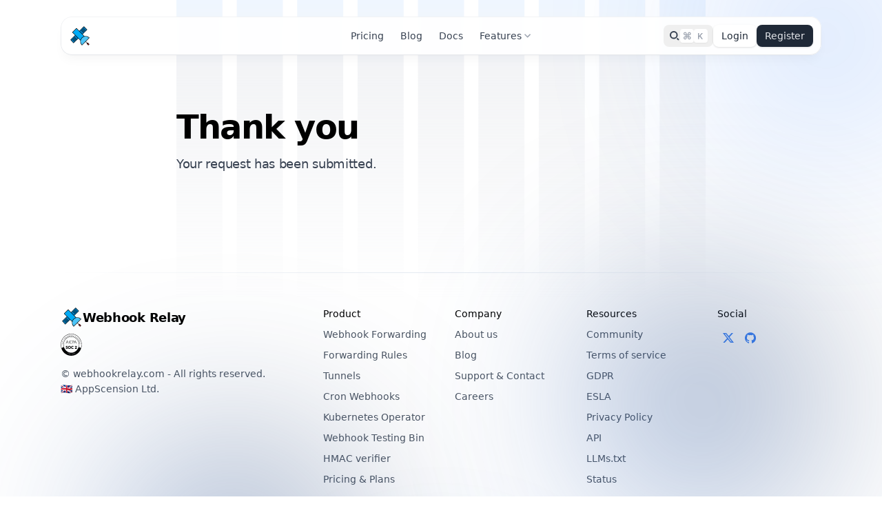

--- FILE ---
content_type: text/html; charset=utf-8
request_url: https://webhookrelay.com/thank-you/
body_size: 24497
content:
<!DOCTYPE html><html  data-capo=""><head><meta charset="utf-8">
<meta name="viewport" content="width=device-width, initial-scale=1">
<title>Webhook Relay - Thank you | WebhookRelay</title>
<style>@import"https://fonts.googleapis.com/css2?family=Inter:wght@400..700&family=Roboto+Mono&display=swap";*,:after,:before{--tw-border-spacing-x:0;--tw-border-spacing-y:0;--tw-translate-x:0;--tw-translate-y:0;--tw-rotate:0;--tw-skew-x:0;--tw-skew-y:0;--tw-scale-x:1;--tw-scale-y:1;--tw-pan-x: ;--tw-pan-y: ;--tw-pinch-zoom: ;--tw-scroll-snap-strictness:proximity;--tw-gradient-from-position: ;--tw-gradient-via-position: ;--tw-gradient-to-position: ;--tw-ordinal: ;--tw-slashed-zero: ;--tw-numeric-figure: ;--tw-numeric-spacing: ;--tw-numeric-fraction: ;--tw-ring-inset: ;--tw-ring-offset-width:0px;--tw-ring-offset-color:#fff;--tw-ring-color:rgba(59,130,246,.5);--tw-ring-offset-shadow:0 0 #0000;--tw-ring-shadow:0 0 #0000;--tw-shadow:0 0 #0000;--tw-shadow-colored:0 0 #0000;--tw-blur: ;--tw-brightness: ;--tw-contrast: ;--tw-grayscale: ;--tw-hue-rotate: ;--tw-invert: ;--tw-saturate: ;--tw-sepia: ;--tw-drop-shadow: ;--tw-backdrop-blur: ;--tw-backdrop-brightness: ;--tw-backdrop-contrast: ;--tw-backdrop-grayscale: ;--tw-backdrop-hue-rotate: ;--tw-backdrop-invert: ;--tw-backdrop-opacity: ;--tw-backdrop-saturate: ;--tw-backdrop-sepia: ;--tw-contain-size: ;--tw-contain-layout: ;--tw-contain-paint: ;--tw-contain-style: }::backdrop{--tw-border-spacing-x:0;--tw-border-spacing-y:0;--tw-translate-x:0;--tw-translate-y:0;--tw-rotate:0;--tw-skew-x:0;--tw-skew-y:0;--tw-scale-x:1;--tw-scale-y:1;--tw-pan-x: ;--tw-pan-y: ;--tw-pinch-zoom: ;--tw-scroll-snap-strictness:proximity;--tw-gradient-from-position: ;--tw-gradient-via-position: ;--tw-gradient-to-position: ;--tw-ordinal: ;--tw-slashed-zero: ;--tw-numeric-figure: ;--tw-numeric-spacing: ;--tw-numeric-fraction: ;--tw-ring-inset: ;--tw-ring-offset-width:0px;--tw-ring-offset-color:#fff;--tw-ring-color:rgba(59,130,246,.5);--tw-ring-offset-shadow:0 0 #0000;--tw-ring-shadow:0 0 #0000;--tw-shadow:0 0 #0000;--tw-shadow-colored:0 0 #0000;--tw-blur: ;--tw-brightness: ;--tw-contrast: ;--tw-grayscale: ;--tw-hue-rotate: ;--tw-invert: ;--tw-saturate: ;--tw-sepia: ;--tw-drop-shadow: ;--tw-backdrop-blur: ;--tw-backdrop-brightness: ;--tw-backdrop-contrast: ;--tw-backdrop-grayscale: ;--tw-backdrop-hue-rotate: ;--tw-backdrop-invert: ;--tw-backdrop-opacity: ;--tw-backdrop-saturate: ;--tw-backdrop-sepia: ;--tw-contain-size: ;--tw-contain-layout: ;--tw-contain-paint: ;--tw-contain-style: }/*! tailwindcss v3.4.17 | MIT License | https://tailwindcss.com*/*,:after,:before{border:0 solid #e5e7eb;box-sizing:border-box}:after,:before{--tw-content:""}:host,html{line-height:1.5;-webkit-text-size-adjust:100%;font-family:ui-sans-serif,system-ui,sans-serif,Apple Color Emoji,Segoe UI Emoji,Segoe UI Symbol,Noto Color Emoji;font-feature-settings:normal;font-variation-settings:normal;-moz-tab-size:4;-o-tab-size:4;tab-size:4;-webkit-tap-highlight-color:transparent}body{line-height:inherit;margin:0}hr{border-top-width:1px;color:inherit;height:0}abbr:where([title]){-webkit-text-decoration:underline dotted;text-decoration:underline dotted}h1,h2,h3,h4,h5,h6{font-size:inherit;font-weight:inherit}a{color:inherit;text-decoration:inherit}b,strong{font-weight:bolder}code,kbd,pre,samp{font-family:Roboto Mono,monospace;font-feature-settings:normal;font-size:1em;font-variation-settings:normal}small{font-size:80%}sub,sup{font-size:75%;line-height:0;position:relative;vertical-align:baseline}sub{bottom:-.25em}sup{top:-.5em}table{border-collapse:collapse;border-color:inherit;text-indent:0}button,input,optgroup,select,textarea{color:inherit;font-family:inherit;font-feature-settings:inherit;font-size:100%;font-variation-settings:inherit;font-weight:inherit;letter-spacing:inherit;line-height:inherit;margin:0;padding:0}button,select{text-transform:none}button,input:where([type=button]),input:where([type=reset]),input:where([type=submit]){-webkit-appearance:button;background-color:transparent;background-image:none}:-moz-focusring{outline:auto}:-moz-ui-invalid{box-shadow:none}progress{vertical-align:baseline}::-webkit-inner-spin-button,::-webkit-outer-spin-button{height:auto}[type=search]{-webkit-appearance:textfield;outline-offset:-2px}::-webkit-search-decoration{-webkit-appearance:none}::-webkit-file-upload-button{-webkit-appearance:button;font:inherit}summary{display:list-item}blockquote,dd,dl,figure,h1,h2,h3,h4,h5,h6,hr,p,pre{margin:0}fieldset{margin:0}fieldset,legend{padding:0}menu,ol,ul{list-style:none;margin:0;padding:0}dialog{padding:0}textarea{resize:vertical}input::-moz-placeholder,textarea::-moz-placeholder{color:#9ca3af;opacity:1}input::placeholder,textarea::placeholder{color:#9ca3af;opacity:1}[role=button],button{cursor:pointer}:disabled{cursor:default}audio,canvas,embed,iframe,img,object,svg,video{display:block;vertical-align:middle}img,video{height:auto;max-width:100%}[hidden]:where(:not([hidden=until-found])){display:none}[multiple],[type=date],[type=datetime-local],[type=email],[type=month],[type=number],[type=password],[type=search],[type=tel],[type=text],[type=time],[type=url],[type=week],input:where(:not([type])),select,textarea{-webkit-appearance:none;-moz-appearance:none;appearance:none;background-color:#fff;border-color:#6b7280;border-radius:0;border-width:1px;font-size:1rem;line-height:1.5rem;padding:.5rem .75rem;--tw-shadow:0 0 #0000}[multiple]:focus,[type=date]:focus,[type=datetime-local]:focus,[type=email]:focus,[type=month]:focus,[type=number]:focus,[type=password]:focus,[type=search]:focus,[type=tel]:focus,[type=text]:focus,[type=time]:focus,[type=url]:focus,[type=week]:focus,input:where(:not([type])):focus,select:focus,textarea:focus{outline:2px solid transparent;outline-offset:2px;--tw-ring-inset:var(--tw-empty, );--tw-ring-offset-width:0px;--tw-ring-offset-color:#fff;--tw-ring-color:#2563eb;--tw-ring-offset-shadow:var(--tw-ring-inset) 0 0 0 var(--tw-ring-offset-width) var(--tw-ring-offset-color);--tw-ring-shadow:var(--tw-ring-inset) 0 0 0 calc(1px + var(--tw-ring-offset-width)) var(--tw-ring-color);border-color:#2563eb;box-shadow:var(--tw-ring-offset-shadow),var(--tw-ring-shadow),var(--tw-shadow)}input::-moz-placeholder,textarea::-moz-placeholder{color:#6b7280;opacity:1}input::placeholder,textarea::placeholder{color:#6b7280;opacity:1}::-webkit-datetime-edit-fields-wrapper{padding:0}::-webkit-date-and-time-value{min-height:1.5em;text-align:inherit}::-webkit-datetime-edit{display:inline-flex}::-webkit-datetime-edit,::-webkit-datetime-edit-day-field,::-webkit-datetime-edit-hour-field,::-webkit-datetime-edit-meridiem-field,::-webkit-datetime-edit-millisecond-field,::-webkit-datetime-edit-minute-field,::-webkit-datetime-edit-month-field,::-webkit-datetime-edit-second-field,::-webkit-datetime-edit-year-field{padding-bottom:0;padding-top:0}select{background-image:url("data:image/svg+xml;charset=utf-8,%3Csvg xmlns='http://www.w3.org/2000/svg' fill='none' viewBox='0 0 20 20'%3E%3Cpath stroke='%236b7280' stroke-linecap='round' stroke-linejoin='round' stroke-width='1.5' d='m6 8 4 4 4-4'/%3E%3C/svg%3E");background-position:right .5rem center;background-repeat:no-repeat;background-size:1.5em 1.5em;padding-right:2.5rem;-webkit-print-color-adjust:exact;print-color-adjust:exact}[multiple],[size]:where(select:not([size="1"])){background-image:none;background-position:0 0;background-repeat:unset;background-size:initial;padding-right:.75rem;-webkit-print-color-adjust:unset;print-color-adjust:unset}[type=checkbox],[type=radio]{-webkit-appearance:none;-moz-appearance:none;appearance:none;background-color:#fff;background-origin:border-box;border-color:#6b7280;border-width:1px;color:#2563eb;display:inline-block;flex-shrink:0;height:1rem;padding:0;-webkit-print-color-adjust:exact;print-color-adjust:exact;-webkit-user-select:none;-moz-user-select:none;user-select:none;vertical-align:middle;width:1rem;--tw-shadow:0 0 #0000}[type=checkbox]{border-radius:0}[type=radio]{border-radius:100%}[type=checkbox]:focus,[type=radio]:focus{outline:2px solid transparent;outline-offset:2px;--tw-ring-inset:var(--tw-empty, );--tw-ring-offset-width:2px;--tw-ring-offset-color:#fff;--tw-ring-color:#2563eb;--tw-ring-offset-shadow:var(--tw-ring-inset) 0 0 0 var(--tw-ring-offset-width) var(--tw-ring-offset-color);--tw-ring-shadow:var(--tw-ring-inset) 0 0 0 calc(2px + var(--tw-ring-offset-width)) var(--tw-ring-color);box-shadow:var(--tw-ring-offset-shadow),var(--tw-ring-shadow),var(--tw-shadow)}[type=checkbox]:checked,[type=radio]:checked{background-color:currentColor;background-position:50%;background-repeat:no-repeat;background-size:100% 100%;border-color:transparent}[type=checkbox]:checked{background-image:url("data:image/svg+xml;charset=utf-8,%3Csvg xmlns='http://www.w3.org/2000/svg' fill='%23fff' viewBox='0 0 16 16'%3E%3Cpath d='M12.207 4.793a1 1 0 0 1 0 1.414l-5 5a1 1 0 0 1-1.414 0l-2-2a1 1 0 0 1 1.414-1.414L6.5 9.086l4.293-4.293a1 1 0 0 1 1.414 0'/%3E%3C/svg%3E")}@media (forced-colors:active){[type=checkbox]:checked{-webkit-appearance:auto;-moz-appearance:auto;appearance:auto}}[type=radio]:checked{background-image:url("data:image/svg+xml;charset=utf-8,%3Csvg xmlns='http://www.w3.org/2000/svg' fill='%23fff' viewBox='0 0 16 16'%3E%3Ccircle cx='8' cy='8' r='3'/%3E%3C/svg%3E")}@media (forced-colors:active){[type=radio]:checked{-webkit-appearance:auto;-moz-appearance:auto;appearance:auto}}[type=checkbox]:checked:focus,[type=checkbox]:checked:hover,[type=radio]:checked:focus,[type=radio]:checked:hover{background-color:currentColor;border-color:transparent}[type=checkbox]:indeterminate{background-color:currentColor;background-image:url("data:image/svg+xml;charset=utf-8,%3Csvg xmlns='http://www.w3.org/2000/svg' fill='none' viewBox='0 0 16 16'%3E%3Cpath stroke='%23fff' stroke-linecap='round' stroke-linejoin='round' stroke-width='2' d='M4 8h8'/%3E%3C/svg%3E");background-position:50%;background-repeat:no-repeat;background-size:100% 100%;border-color:transparent}@media (forced-colors:active){[type=checkbox]:indeterminate{-webkit-appearance:auto;-moz-appearance:auto;appearance:auto}}[type=checkbox]:indeterminate:focus,[type=checkbox]:indeterminate:hover{background-color:currentColor;border-color:transparent}[type=file]{background:unset;border-color:inherit;border-radius:0;border-width:0;font-size:unset;line-height:inherit;padding:0}[type=file]:focus{outline:1px solid ButtonText;outline:1px auto -webkit-focus-ring-color}.container{width:100%}@media (min-width:640px){.container{max-width:640px}}@media (min-width:768px){.container{max-width:768px}}@media (min-width:1024px){.container{max-width:1024px}}@media (min-width:1280px){.container{max-width:1280px}}@media (min-width:1536px){.container{max-width:1536px}}.form-input,.form-multiselect,.form-select,.form-textarea{-webkit-appearance:none;-moz-appearance:none;appearance:none;background-color:#fff;border-color:#6b7280;border-radius:0;border-width:1px;font-size:1rem;line-height:1.5rem;padding:.5rem .75rem;--tw-shadow:0 0 #0000}.form-input:focus,.form-multiselect:focus,.form-select:focus,.form-textarea:focus{outline:2px solid transparent;outline-offset:2px;--tw-ring-inset:var(--tw-empty, );--tw-ring-offset-width:0px;--tw-ring-offset-color:#fff;--tw-ring-color:#2563eb;--tw-ring-offset-shadow:var(--tw-ring-inset) 0 0 0 var(--tw-ring-offset-width) var(--tw-ring-offset-color);--tw-ring-shadow:var(--tw-ring-inset) 0 0 0 calc(1px + var(--tw-ring-offset-width)) var(--tw-ring-color);border-color:#2563eb;box-shadow:var(--tw-ring-offset-shadow),var(--tw-ring-shadow),var(--tw-shadow)}.form-input::-moz-placeholder,.form-textarea::-moz-placeholder{color:#6b7280;opacity:1}.form-input::placeholder,.form-textarea::placeholder{color:#6b7280;opacity:1}.form-input::-webkit-datetime-edit-fields-wrapper{padding:0}.form-input::-webkit-date-and-time-value{min-height:1.5em;text-align:inherit}.form-input::-webkit-datetime-edit{display:inline-flex}.form-input::-webkit-datetime-edit,.form-input::-webkit-datetime-edit-day-field,.form-input::-webkit-datetime-edit-hour-field,.form-input::-webkit-datetime-edit-meridiem-field,.form-input::-webkit-datetime-edit-millisecond-field,.form-input::-webkit-datetime-edit-minute-field,.form-input::-webkit-datetime-edit-month-field,.form-input::-webkit-datetime-edit-second-field,.form-input::-webkit-datetime-edit-year-field{padding-bottom:0;padding-top:0}.prose{color:var(--tw-prose-body);max-width:65ch}.prose :where(p):not(:where([class~=not-prose],[class~=not-prose] *)){margin-bottom:1.25em;margin-top:1.25em}.prose :where([class~=lead]):not(:where([class~=not-prose],[class~=not-prose] *)){color:var(--tw-prose-lead);font-size:1.25em;line-height:1.6;margin-bottom:1.2em;margin-top:1.2em}.prose :where(a):not(:where([class~=not-prose],[class~=not-prose] *)){color:var(--tw-prose-links);font-weight:500;text-decoration:underline}.prose :where(strong):not(:where([class~=not-prose],[class~=not-prose] *)){color:var(--tw-prose-bold);font-weight:600}.prose :where(a strong):not(:where([class~=not-prose],[class~=not-prose] *)){color:inherit}.prose :where(blockquote strong):not(:where([class~=not-prose],[class~=not-prose] *)){color:inherit}.prose :where(thead th strong):not(:where([class~=not-prose],[class~=not-prose] *)){color:inherit}.prose :where(ol):not(:where([class~=not-prose],[class~=not-prose] *)){list-style-type:decimal;margin-bottom:1.25em;margin-top:1.25em;padding-inline-start:1.625em}.prose :where(ol[type=A]):not(:where([class~=not-prose],[class~=not-prose] *)){list-style-type:upper-alpha}.prose :where(ol[type=a]):not(:where([class~=not-prose],[class~=not-prose] *)){list-style-type:lower-alpha}.prose :where(ol[type=A s]):not(:where([class~=not-prose],[class~=not-prose] *)){list-style-type:upper-alpha}.prose :where(ol[type=a s]):not(:where([class~=not-prose],[class~=not-prose] *)){list-style-type:lower-alpha}.prose :where(ol[type=I]):not(:where([class~=not-prose],[class~=not-prose] *)){list-style-type:upper-roman}.prose :where(ol[type=i]):not(:where([class~=not-prose],[class~=not-prose] *)){list-style-type:lower-roman}.prose :where(ol[type=I s]):not(:where([class~=not-prose],[class~=not-prose] *)){list-style-type:upper-roman}.prose :where(ol[type=i s]):not(:where([class~=not-prose],[class~=not-prose] *)){list-style-type:lower-roman}.prose :where(ol[type="1"]):not(:where([class~=not-prose],[class~=not-prose] *)){list-style-type:decimal}.prose :where(ul):not(:where([class~=not-prose],[class~=not-prose] *)){list-style-type:disc;margin-bottom:1.25em;margin-top:1.25em;padding-inline-start:1.625em}.prose :where(ol>li):not(:where([class~=not-prose],[class~=not-prose] *))::marker{color:var(--tw-prose-counters);font-weight:400}.prose :where(ul>li):not(:where([class~=not-prose],[class~=not-prose] *))::marker{color:var(--tw-prose-bullets)}.prose :where(dt):not(:where([class~=not-prose],[class~=not-prose] *)){color:var(--tw-prose-headings);font-weight:600;margin-top:1.25em}.prose :where(hr):not(:where([class~=not-prose],[class~=not-prose] *)){border-color:var(--tw-prose-hr);border-top-width:1px;margin-bottom:3em;margin-top:3em}.prose :where(blockquote):not(:where([class~=not-prose],[class~=not-prose] *)){border-inline-start-color:var(--tw-prose-quote-borders);border-inline-start-width:.25rem;color:var(--tw-prose-quotes);font-style:italic;font-weight:500;margin-bottom:1.6em;margin-top:1.6em;padding-inline-start:1em;quotes:"“""”""‘""’"}.prose :where(blockquote p:first-of-type):not(:where([class~=not-prose],[class~=not-prose] *)):before{content:open-quote}.prose :where(blockquote p:last-of-type):not(:where([class~=not-prose],[class~=not-prose] *)):after{content:close-quote}.prose :where(h1):not(:where([class~=not-prose],[class~=not-prose] *)){color:var(--tw-prose-headings);font-size:2.25em;font-weight:800;line-height:1.1111111;margin-bottom:.8888889em;margin-top:0}.prose :where(h1 strong):not(:where([class~=not-prose],[class~=not-prose] *)){color:inherit;font-weight:900}.prose :where(h2):not(:where([class~=not-prose],[class~=not-prose] *)){color:var(--tw-prose-headings);font-size:1.5em;font-weight:700;line-height:1.3333333;margin-bottom:1em;margin-top:2em}.prose :where(h2 strong):not(:where([class~=not-prose],[class~=not-prose] *)){color:inherit;font-weight:800}.prose :where(h3):not(:where([class~=not-prose],[class~=not-prose] *)){color:var(--tw-prose-headings);font-size:1.25em;font-weight:600;line-height:1.6;margin-bottom:.6em;margin-top:1.6em}.prose :where(h3 strong):not(:where([class~=not-prose],[class~=not-prose] *)){color:inherit;font-weight:700}.prose :where(h4):not(:where([class~=not-prose],[class~=not-prose] *)){color:var(--tw-prose-headings);font-weight:600;line-height:1.5;margin-bottom:.5em;margin-top:1.5em}.prose :where(h4 strong):not(:where([class~=not-prose],[class~=not-prose] *)){color:inherit;font-weight:700}.prose :where(img):not(:where([class~=not-prose],[class~=not-prose] *)){margin-bottom:2em;margin-top:2em}.prose :where(picture):not(:where([class~=not-prose],[class~=not-prose] *)){display:block;margin-bottom:2em;margin-top:2em}.prose :where(video):not(:where([class~=not-prose],[class~=not-prose] *)){margin-bottom:2em;margin-top:2em}.prose :where(kbd):not(:where([class~=not-prose],[class~=not-prose] *)){border-radius:.3125rem;box-shadow:0 0 0 1px rgb(var(--tw-prose-kbd-shadows)/10%),0 3px rgb(var(--tw-prose-kbd-shadows)/10%);color:var(--tw-prose-kbd);font-family:inherit;font-size:.875em;font-weight:500;padding-inline-end:.375em;padding-bottom:.1875em;padding-top:.1875em;padding-inline-start:.375em}.prose :where(code):not(:where([class~=not-prose],[class~=not-prose] *)){color:var(--tw-prose-code);font-size:.875em;font-weight:600}.prose :where(code):not(:where([class~=not-prose],[class~=not-prose] *)):before{content:"`"}.prose :where(code):not(:where([class~=not-prose],[class~=not-prose] *)):after{content:"`"}.prose :where(a code):not(:where([class~=not-prose],[class~=not-prose] *)){color:inherit}.prose :where(h1 code):not(:where([class~=not-prose],[class~=not-prose] *)){color:inherit}.prose :where(h2 code):not(:where([class~=not-prose],[class~=not-prose] *)){color:inherit;font-size:.875em}.prose :where(h3 code):not(:where([class~=not-prose],[class~=not-prose] *)){color:inherit;font-size:.9em}.prose :where(h4 code):not(:where([class~=not-prose],[class~=not-prose] *)){color:inherit}.prose :where(blockquote code):not(:where([class~=not-prose],[class~=not-prose] *)){color:inherit}.prose :where(thead th code):not(:where([class~=not-prose],[class~=not-prose] *)){color:inherit}.prose :where(pre):not(:where([class~=not-prose],[class~=not-prose] *)){background-color:var(--tw-prose-pre-bg);border-radius:.375rem;color:var(--tw-prose-pre-code);font-size:.875em;font-weight:400;line-height:1.7142857;margin-bottom:1.7142857em;margin-top:1.7142857em;overflow-x:auto;padding-inline-end:1.1428571em;padding-bottom:.8571429em;padding-top:.8571429em;padding-inline-start:1.1428571em}.prose :where(pre code):not(:where([class~=not-prose],[class~=not-prose] *)){background-color:transparent;border-radius:0;border-width:0;color:inherit;font-family:inherit;font-size:inherit;font-weight:inherit;line-height:inherit;padding:0}.prose :where(pre code):not(:where([class~=not-prose],[class~=not-prose] *)):before{content:none}.prose :where(pre code):not(:where([class~=not-prose],[class~=not-prose] *)):after{content:none}.prose :where(table):not(:where([class~=not-prose],[class~=not-prose] *)){font-size:.875em;line-height:1.7142857;margin-bottom:2em;margin-top:2em;table-layout:auto;width:100%}.prose :where(thead):not(:where([class~=not-prose],[class~=not-prose] *)){border-bottom-color:var(--tw-prose-th-borders);border-bottom-width:1px}.prose :where(thead th):not(:where([class~=not-prose],[class~=not-prose] *)){color:var(--tw-prose-headings);font-weight:600;padding-inline-end:.5714286em;padding-bottom:.5714286em;padding-inline-start:.5714286em;vertical-align:bottom}.prose :where(tbody tr):not(:where([class~=not-prose],[class~=not-prose] *)){border-bottom-color:var(--tw-prose-td-borders);border-bottom-width:1px}.prose :where(tbody tr:last-child):not(:where([class~=not-prose],[class~=not-prose] *)){border-bottom-width:0}.prose :where(tbody td):not(:where([class~=not-prose],[class~=not-prose] *)){vertical-align:baseline}.prose :where(tfoot):not(:where([class~=not-prose],[class~=not-prose] *)){border-top-color:var(--tw-prose-th-borders);border-top-width:1px}.prose :where(tfoot td):not(:where([class~=not-prose],[class~=not-prose] *)){vertical-align:top}.prose :where(th,td):not(:where([class~=not-prose],[class~=not-prose] *)){text-align:start}.prose :where(figure>*):not(:where([class~=not-prose],[class~=not-prose] *)){margin-bottom:0;margin-top:0}.prose :where(figcaption):not(:where([class~=not-prose],[class~=not-prose] *)){color:var(--tw-prose-captions);font-size:.875em;line-height:1.4285714;margin-top:.8571429em}.prose{--tw-prose-body:#374151;--tw-prose-headings:#111827;--tw-prose-lead:#4b5563;--tw-prose-links:#111827;--tw-prose-bold:#111827;--tw-prose-counters:#6b7280;--tw-prose-bullets:#d1d5db;--tw-prose-hr:#e5e7eb;--tw-prose-quotes:#111827;--tw-prose-quote-borders:#e5e7eb;--tw-prose-captions:#6b7280;--tw-prose-kbd:#111827;--tw-prose-kbd-shadows:17 24 39;--tw-prose-code:#111827;--tw-prose-pre-code:#e5e7eb;--tw-prose-pre-bg:#1f2937;--tw-prose-th-borders:#d1d5db;--tw-prose-td-borders:#e5e7eb;--tw-prose-invert-body:#d1d5db;--tw-prose-invert-headings:#fff;--tw-prose-invert-lead:#9ca3af;--tw-prose-invert-links:#fff;--tw-prose-invert-bold:#fff;--tw-prose-invert-counters:#9ca3af;--tw-prose-invert-bullets:#4b5563;--tw-prose-invert-hr:#374151;--tw-prose-invert-quotes:#f3f4f6;--tw-prose-invert-quote-borders:#374151;--tw-prose-invert-captions:#9ca3af;--tw-prose-invert-kbd:#fff;--tw-prose-invert-kbd-shadows:255 255 255;--tw-prose-invert-code:#fff;--tw-prose-invert-pre-code:#d1d5db;--tw-prose-invert-pre-bg:rgba(0,0,0,.5);--tw-prose-invert-th-borders:#4b5563;--tw-prose-invert-td-borders:#374151;font-size:1rem;line-height:1.75}.prose :where(picture>img):not(:where([class~=not-prose],[class~=not-prose] *)){margin-bottom:0;margin-top:0}.prose :where(li):not(:where([class~=not-prose],[class~=not-prose] *)){margin-bottom:.5em;margin-top:.5em}.prose :where(ol>li):not(:where([class~=not-prose],[class~=not-prose] *)){padding-inline-start:.375em}.prose :where(ul>li):not(:where([class~=not-prose],[class~=not-prose] *)){padding-inline-start:.375em}.prose :where(.prose>ul>li p):not(:where([class~=not-prose],[class~=not-prose] *)){margin-bottom:.75em;margin-top:.75em}.prose :where(.prose>ul>li>p:first-child):not(:where([class~=not-prose],[class~=not-prose] *)){margin-top:1.25em}.prose :where(.prose>ul>li>p:last-child):not(:where([class~=not-prose],[class~=not-prose] *)){margin-bottom:1.25em}.prose :where(.prose>ol>li>p:first-child):not(:where([class~=not-prose],[class~=not-prose] *)){margin-top:1.25em}.prose :where(.prose>ol>li>p:last-child):not(:where([class~=not-prose],[class~=not-prose] *)){margin-bottom:1.25em}.prose :where(ul ul,ul ol,ol ul,ol ol):not(:where([class~=not-prose],[class~=not-prose] *)){margin-bottom:.75em;margin-top:.75em}.prose :where(dl):not(:where([class~=not-prose],[class~=not-prose] *)){margin-bottom:1.25em;margin-top:1.25em}.prose :where(dd):not(:where([class~=not-prose],[class~=not-prose] *)){margin-top:.5em;padding-inline-start:1.625em}.prose :where(hr+*):not(:where([class~=not-prose],[class~=not-prose] *)){margin-top:0}.prose :where(h2+*):not(:where([class~=not-prose],[class~=not-prose] *)){margin-top:0}.prose :where(h3+*):not(:where([class~=not-prose],[class~=not-prose] *)){margin-top:0}.prose :where(h4+*):not(:where([class~=not-prose],[class~=not-prose] *)){margin-top:0}.prose :where(thead th:first-child):not(:where([class~=not-prose],[class~=not-prose] *)){padding-inline-start:0}.prose :where(thead th:last-child):not(:where([class~=not-prose],[class~=not-prose] *)){padding-inline-end:0}.prose :where(tbody td,tfoot td):not(:where([class~=not-prose],[class~=not-prose] *)){padding-inline-end:.5714286em;padding-bottom:.5714286em;padding-top:.5714286em;padding-inline-start:.5714286em}.prose :where(tbody td:first-child,tfoot td:first-child):not(:where([class~=not-prose],[class~=not-prose] *)){padding-inline-start:0}.prose :where(tbody td:last-child,tfoot td:last-child):not(:where([class~=not-prose],[class~=not-prose] *)){padding-inline-end:0}.prose :where(figure):not(:where([class~=not-prose],[class~=not-prose] *)){margin-bottom:2em;margin-top:2em}.prose :where(.prose>:first-child):not(:where([class~=not-prose],[class~=not-prose] *)){margin-top:0}.prose :where(.prose>:last-child):not(:where([class~=not-prose],[class~=not-prose] *)){margin-bottom:0}.h1{font-size:4rem}.h1,.h2{font-weight:800;letter-spacing:-.037em;line-height:1}.h2{font-size:3rem}.h3{font-size:2.25rem;line-height:1.2777}.h3,.h4{font-weight:800;letter-spacing:-.037em}.h4{font-size:1.875rem;line-height:1.3333}.h5{font-size:1.5rem;font-weight:800;letter-spacing:-.037em;line-height:1.415}@media (min-width:768px){.h1{font-size:4.5rem}.h1,.h2{letter-spacing:-.037em;line-height:1}.h2{font-size:4rem}}.btn,.btn-sm{align-items:center;border-radius:.5rem;display:inline-flex;font-size:.875rem;font-weight:500;justify-content:center;line-height:1.5715;transition-duration:.15s;transition-property:all;transition-timing-function:cubic-bezier(.4,0,.2,1);white-space:nowrap}.btn{padding:11px 1rem;--tw-shadow:0 10px 15px -3px rgba(0,0,0,.1),0 4px 6px -4px rgba(0,0,0,.1);--tw-shadow-colored:0 10px 15px -3px var(--tw-shadow-color),0 4px 6px -4px var(--tw-shadow-color)}.btn,.btn-sm{box-shadow:var(--tw-ring-offset-shadow,0 0 #0000),var(--tw-ring-shadow,0 0 #0000),var(--tw-shadow)}.btn-sm{padding:5px .75rem;--tw-shadow:0 1px 3px 0 rgba(0,0,0,.1),0 1px 2px -1px rgba(0,0,0,.1);--tw-shadow-colored:0 1px 3px 0 var(--tw-shadow-color),0 1px 2px -1px var(--tw-shadow-color)}input[type=search]::-webkit-search-cancel-button,input[type=search]::-webkit-search-decoration,input[type=search]::-webkit-search-results-button,input[type=search]::-webkit-search-results-decoration{-webkit-appearance:none}.form-checkbox,.form-input,.form-multiselect,.form-radio,.form-select,.form-textarea{border-width:1px;--tw-border-opacity:1;border-color:rgb(229 231 235/var(--tw-border-opacity,1));--tw-bg-opacity:1;background-color:rgb(255 255 255/var(--tw-bg-opacity,1))}.form-checkbox:focus,.form-input:focus,.form-multiselect:focus,.form-radio:focus,.form-select:focus,.form-textarea:focus{--tw-border-opacity:1;border-color:rgb(147 197 253/var(--tw-border-opacity,1))}.form-checkbox,.form-input,.form-multiselect,.form-select,.form-textarea{border-radius:.5rem}.form-input,.form-multiselect,.form-select,.form-textarea{font-size:.875rem;line-height:1.5715;padding:.625rem 1rem;--tw-shadow:0 1px 2px 0 rgba(0,0,0,.05);--tw-shadow-colored:0 1px 2px 0 var(--tw-shadow-color);box-shadow:var(--tw-ring-offset-shadow,0 0 #0000),var(--tw-ring-shadow,0 0 #0000),var(--tw-shadow)}.form-input::-moz-placeholder,.form-textarea::-moz-placeholder{--tw-placeholder-opacity:1;color:rgb(156 163 175/var(--tw-placeholder-opacity,1))}.form-input::placeholder,.form-textarea::placeholder{--tw-placeholder-opacity:1;color:rgb(156 163 175/var(--tw-placeholder-opacity,1))}.form-select{padding-right:2.5rem}.form-checkbox,.form-radio{border-radius:.125rem;--tw-text-opacity:1;color:rgb(31 41 55/var(--tw-text-opacity,1))}.form-checkbox:focus,.form-input:focus,.form-multiselect:focus,.form-radio:focus,.form-select:focus,.form-textarea:focus{--tw-ring-offset-shadow:var(--tw-ring-inset) 0 0 0 var(--tw-ring-offset-width) var(--tw-ring-offset-color);--tw-ring-shadow:var(--tw-ring-inset) 0 0 0 calc(var(--tw-ring-offset-width)) var(--tw-ring-color);box-shadow:var(--tw-ring-offset-shadow),var(--tw-ring-shadow),var(--tw-shadow,0 0 #0000)}[data-scrollspy-link].scrollspy-active{font-weight:500;--tw-text-opacity:1;color:rgb(59 130 246/var(--tw-text-opacity,1))}[data-aos=zoom-y-out]{opacity:0;transform:scaleX(1.03);transition-property:transform,opacity}@media screen{html:not(.no-js) [data-aos=fade-up]{transform:translate3d(0,10px,0)}html:not(.no-js) [data-aos=fade-down]{transform:translate3d(0,-10px,0)}html:not(.no-js) [data-aos=fade-right]{transform:translate3d(-10px,0,0)}html:not(.no-js) [data-aos=fade-left]{transform:translate3d(10px,0,0)}html:not(.no-js) [data-aos=fade-up-right]{transform:translate3d(-10px,10px,0)}html:not(.no-js) [data-aos=fade-up-left]{transform:translate3d(10px,10px,0)}html:not(.no-js) [data-aos=fade-down-right]{transform:translate3d(-10px,-10px,0)}html:not(.no-js) [data-aos=fade-down-left]{transform:translate3d(10px,-10px,0)}html:not(.no-js) [data-aos=zoom-in-up]{transform:translate3d(0,10px,0) scale(.6)}html:not(.no-js) [data-aos=zoom-in-down]{transform:translate3d(0,-10px,0) scale(.6)}html:not(.no-js) [data-aos=zoom-in-right]{transform:translate3d(-10px,0,0) scale(.6)}html:not(.no-js) [data-aos=zoom-in-left]{transform:translate3d(10px,0,0) scale(.6)}html:not(.no-js) [data-aos=zoom-out-up]{transform:translate3d(0,10px,0) scale(1.2)}html:not(.no-js) [data-aos=zoom-out-down]{transform:translate3d(0,-10px,0) scale(1.2)}html:not(.no-js) [data-aos=zoom-out-right]{transform:translate3d(-10px,0,0) scale(1.2)}html:not(.no-js) [data-aos=zoom-out-left]{transform:translate3d(10px,0,0) scale(1.2)}}.sr-only{height:1px;margin:-1px;overflow:hidden;padding:0;position:absolute;width:1px;clip:rect(0,0,0,0);border-width:0;white-space:nowrap}.pointer-events-none{pointer-events:none}.visible{visibility:visible}.static{position:static}.fixed{position:fixed}.absolute{position:absolute}.relative{position:relative}.sticky{position:sticky}.inset-0{top:0;right:0;bottom:0;left:0}.inset-x-0{left:0;right:0}.inset-x-\[200px\]{left:200px;right:200px}.inset-x-\[300px\]{left:300px;right:300px}.inset-y-0{bottom:0;top:0}.-bottom-10{bottom:-2.5rem}.-left-1{left:-.25rem}.-left-20{left:-5rem}.-left-28{left:-7rem}.-left-5{left:-1.25rem}.-left-6{left:-1.5rem}.-right-1{right:-.25rem}.-right-64{right:-16rem}.-top-2{top:-.5rem}.-top-20{top:-5rem}.-top-32{top:-8rem}.-top-4{top:-1rem}.bottom-0{bottom:0}.bottom-20{bottom:5rem}.bottom-24{bottom:6rem}.bottom-32{bottom:8rem}.bottom-4{bottom:1rem}.left-0{left:0}.left-1\/2{left:50%}.left-2{left:.5rem}.left-56{left:14rem}.left-64{left:16rem}.left-8{left:2rem}.right-0{right:0}.right-2{right:.5rem}.right-5{right:1.25rem}.top-0{top:0}.top-1\/2{top:50%}.top-1\/4{top:25%}.top-16{top:4rem}.top-2{top:.5rem}.top-20{top:5rem}.top-24{top:6rem}.top-5{top:1.25rem}.top-7{top:1.75rem}.top-\[420px\]{top:420px}.top-\[640px\]{top:640px}.top-full{top:100%}.-z-10{z-index:-10}.z-10{z-index:10}.z-20{z-index:20}.z-30{z-index:30}.z-50{z-index:50}.m-1{margin:.25rem}.m-auto{margin:auto}.\!mx-2{margin-left:.5rem!important;margin-right:.5rem!important}.-mx-0\.5{margin-left:-.125rem;margin-right:-.125rem}.mx-1{margin-left:.25rem;margin-right:.25rem}.mx-6{margin-left:1.5rem;margin-right:1.5rem}.mx-auto{margin-left:auto;margin-right:auto}.my-4{margin-bottom:1rem;margin-top:1rem}.-ml-\[300px\]{margin-left:-300px}.-mt-16{margin-top:-4rem}.mb-1{margin-bottom:.25rem}.mb-10{margin-bottom:2.5rem}.mb-12{margin-bottom:3rem}.mb-16{margin-bottom:4rem}.mb-2{margin-bottom:.5rem}.mb-3{margin-bottom:.75rem}.mb-32{margin-bottom:8rem}.mb-4{margin-bottom:1rem}.mb-5{margin-bottom:1.25rem}.mb-6{margin-bottom:1.5rem}.mb-8{margin-bottom:2rem}.mb-\[3\.5\%\]{margin-bottom:3.5%}.mb-\[7\%\]{margin-bottom:7%}.ml-1{margin-left:.25rem}.ml-2{margin-left:.5rem}.ml-3{margin-left:.75rem}.ml-4{margin-left:1rem}.ml-6{margin-left:1.5rem}.ml-8{margin-left:2rem}.ml-\[380px\]{margin-left:380px}.ml-\[580px\]{margin-left:580px}.ml-auto{margin-left:auto}.mr-0{margin-right:0}.mr-1{margin-right:.25rem}.mr-2{margin-right:.5rem}.mr-3{margin-right:.75rem}.mt-1{margin-top:.25rem}.mt-10{margin-top:2.5rem}.mt-12{margin-top:3rem}.mt-16{margin-top:4rem}.mt-2{margin-top:.5rem}.mt-20{margin-top:5rem}.mt-3{margin-top:.75rem}.mt-4{margin-top:1rem}.mt-5{margin-top:1.25rem}.mt-6{margin-top:1.5rem}.mt-8{margin-top:2rem}.box-content{box-sizing:content-box}.block{display:block}.inline-block{display:inline-block}.inline{display:inline}.flex{display:flex}.inline-flex{display:inline-flex}.table{display:table}.grid{display:grid}.contents{display:contents}.hidden{display:none}.aspect-video{aspect-ratio:16/9}.h-0\.5{height:.125rem}.h-10{height:2.5rem}.h-12{height:3rem}.h-14{height:3.5rem}.h-16{height:4rem}.h-20{height:5rem}.h-24{height:6rem}.h-3{height:.75rem}.h-3\.5{height:.875rem}.h-4{height:1rem}.h-48{height:12rem}.h-5{height:1.25rem}.h-56{height:14rem}.h-6{height:1.5rem}.h-60{height:15rem}.h-64{height:16rem}.h-8{height:2rem}.h-80{height:20rem}.h-9{height:2.25rem}.h-\[324px\]{height:324px}.h-full{height:100%}.h-px{height:1px}.h-screen{height:100vh}.max-h-0{max-height:0}.max-h-\[2000px\]{max-height:2000px}.max-h-\[60vh\]{max-height:60vh}.max-h-full{max-height:100%}.min-h-screen{min-height:100vh}.w-0\.5{width:.125rem}.w-1{width:.25rem}.w-1\/2{width:50%}.w-10{width:2.5rem}.w-12{width:3rem}.w-16{width:4rem}.w-20{width:5rem}.w-24{width:6rem}.w-3{width:.75rem}.w-3\.5{width:.875rem}.w-36{width:9rem}.w-4{width:1rem}.w-40{width:10rem}.w-5{width:1.25rem}.w-56{width:14rem}.w-6{width:1.5rem}.w-60{width:15rem}.w-64{width:16rem}.w-8{width:2rem}.w-80{width:20rem}.w-\[12\.5rem\]{width:12.5rem}.w-\[22rem\]{width:22rem}.w-\[268px\]{width:268px}.w-\[480px\]{width:480px}.w-full{width:100%}.w-px{width:1px}.min-w-0{min-width:0}.min-w-\[220px\]{min-width:220px}.max-w-2xl{max-width:42rem}.max-w-3xl{max-width:48rem}.max-w-4xl{max-width:56rem}.max-w-5xl{max-width:64rem}.max-w-6xl{max-width:72rem}.max-w-7xl{max-width:80rem}.max-w-\[500px\]{max-width:500px}.max-w-\[740px\]{max-width:740px}.max-w-\[80px\]{max-width:80px}.max-w-\[94rem\]{max-width:94rem}.max-w-lg{max-width:32rem}.max-w-none{max-width:none}.max-w-sm{max-width:24rem}.max-w-xl{max-width:36rem}.max-w-xs{max-width:20rem}.flex-1{flex:1 1 0%}.flex-none{flex:none}.flex-shrink-0,.shrink-0{flex-shrink:0}.grow{flex-grow:1}.origin-center{transform-origin:center}.origin-top-left{transform-origin:top left}.-translate-x-1\/2{--tw-translate-x:-50%}.-translate-x-1\/2,.-translate-x-36{transform:translate(var(--tw-translate-x),var(--tw-translate-y)) rotate(var(--tw-rotate)) skew(var(--tw-skew-x)) skewY(var(--tw-skew-y)) scaleX(var(--tw-scale-x)) scaleY(var(--tw-scale-y))}.-translate-x-36{--tw-translate-x:-9rem}.-translate-x-\[136px\]{--tw-translate-x:-136px}.-translate-x-\[136px\],.-translate-x-\[216px\]{transform:translate(var(--tw-translate-x),var(--tw-translate-y)) rotate(var(--tw-rotate)) skew(var(--tw-skew-x)) skewY(var(--tw-skew-y)) scaleX(var(--tw-scale-x)) scaleY(var(--tw-scale-y))}.-translate-x-\[216px\]{--tw-translate-x:-216px}.-translate-x-\[292px\]{--tw-translate-x:-292px}.-translate-x-\[292px\],.-translate-y-1\/2{transform:translate(var(--tw-translate-x),var(--tw-translate-y)) rotate(var(--tw-rotate)) skew(var(--tw-skew-x)) skewY(var(--tw-skew-y)) scaleX(var(--tw-scale-x)) scaleY(var(--tw-scale-y))}.-translate-y-1\/2{--tw-translate-y:-50%}.-translate-y-2{--tw-translate-y:-.5rem}.-translate-y-2,.-translate-y-\[5px\]{transform:translate(var(--tw-translate-x),var(--tw-translate-y)) rotate(var(--tw-rotate)) skew(var(--tw-skew-x)) skewY(var(--tw-skew-y)) scaleX(var(--tw-scale-x)) scaleY(var(--tw-scale-y))}.-translate-y-\[5px\]{--tw-translate-y:-5px}.-translate-y-\[82px\]{--tw-translate-y:-82px}.-translate-y-\[82px\],.-translate-y-full{transform:translate(var(--tw-translate-x),var(--tw-translate-y)) rotate(var(--tw-rotate)) skew(var(--tw-skew-x)) skewY(var(--tw-skew-y)) scaleX(var(--tw-scale-x)) scaleY(var(--tw-scale-y))}.-translate-y-full{--tw-translate-y:-100%}.translate-x-0{--tw-translate-x:0px}.translate-x-0,.translate-x-\[136px\]{transform:translate(var(--tw-translate-x),var(--tw-translate-y)) rotate(var(--tw-rotate)) skew(var(--tw-skew-x)) skewY(var(--tw-skew-y)) scaleX(var(--tw-scale-x)) scaleY(var(--tw-scale-y))}.translate-x-\[136px\]{--tw-translate-x:136px}.translate-x-\[216px\]{--tw-translate-x:216px}.translate-x-\[216px\],.translate-x-\[292px\]{transform:translate(var(--tw-translate-x),var(--tw-translate-y)) rotate(var(--tw-rotate)) skew(var(--tw-skew-x)) skewY(var(--tw-skew-y)) scaleX(var(--tw-scale-x)) scaleY(var(--tw-scale-y))}.translate-x-\[292px\]{--tw-translate-x:292px}.translate-x-\[7px\]{--tw-translate-x:7px}.translate-x-\[7px\],.translate-x-full{transform:translate(var(--tw-translate-x),var(--tw-translate-y)) rotate(var(--tw-rotate)) skew(var(--tw-skew-x)) skewY(var(--tw-skew-y)) scaleX(var(--tw-scale-x)) scaleY(var(--tw-scale-y))}.translate-x-full{--tw-translate-x:100%}.translate-y-0{--tw-translate-y:0px}.translate-y-0,.translate-y-1{transform:translate(var(--tw-translate-x),var(--tw-translate-y)) rotate(var(--tw-rotate)) skew(var(--tw-skew-x)) skewY(var(--tw-skew-y)) scaleX(var(--tw-scale-x)) scaleY(var(--tw-scale-y))}.translate-y-1{--tw-translate-y:.25rem}.translate-y-1\/2{--tw-translate-y:50%}.translate-y-1\/2,.translate-y-2{transform:translate(var(--tw-translate-x),var(--tw-translate-y)) rotate(var(--tw-rotate)) skew(var(--tw-skew-x)) skewY(var(--tw-skew-y)) scaleX(var(--tw-scale-x)) scaleY(var(--tw-scale-y))}.translate-y-2{--tw-translate-y:.5rem}.translate-y-2\/3{--tw-translate-y:66.666667%}.translate-y-2\/3,.translate-y-4{transform:translate(var(--tw-translate-x),var(--tw-translate-y)) rotate(var(--tw-rotate)) skew(var(--tw-skew-x)) skewY(var(--tw-skew-y)) scaleX(var(--tw-scale-x)) scaleY(var(--tw-scale-y))}.translate-y-4{--tw-translate-y:1rem}.translate-y-\[5px\]{--tw-translate-y:5px}.translate-y-\[5px\],.translate-y-\[82px\]{transform:translate(var(--tw-translate-x),var(--tw-translate-y)) rotate(var(--tw-rotate)) skew(var(--tw-skew-x)) skewY(var(--tw-skew-y)) scaleX(var(--tw-scale-x)) scaleY(var(--tw-scale-y))}.translate-y-\[82px\]{--tw-translate-y:82px}.translate-y-full{--tw-translate-y:100%;transform:translate(var(--tw-translate-x),var(--tw-translate-y)) rotate(var(--tw-rotate)) skew(var(--tw-skew-x)) skewY(var(--tw-skew-y)) scaleX(var(--tw-scale-x)) scaleY(var(--tw-scale-y))}.\!rotate-180{--tw-rotate:180deg!important;transform:translate(var(--tw-translate-x),var(--tw-translate-y)) rotate(var(--tw-rotate)) skew(var(--tw-skew-x)) skewY(var(--tw-skew-y)) scaleX(var(--tw-scale-x)) scaleY(var(--tw-scale-y))!important}.-rotate-1{--tw-rotate:-1deg}.-rotate-1,.-rotate-2{transform:translate(var(--tw-translate-x),var(--tw-translate-y)) rotate(var(--tw-rotate)) skew(var(--tw-skew-x)) skewY(var(--tw-skew-y)) scaleX(var(--tw-scale-x)) scaleY(var(--tw-scale-y))}.-rotate-2{--tw-rotate:-2deg}.-rotate-90{--tw-rotate:-90deg}.-rotate-90,.-rotate-\[20deg\]{transform:translate(var(--tw-translate-x),var(--tw-translate-y)) rotate(var(--tw-rotate)) skew(var(--tw-skew-x)) skewY(var(--tw-skew-y)) scaleX(var(--tw-scale-x)) scaleY(var(--tw-scale-y))}.-rotate-\[20deg\]{--tw-rotate:-20deg}.rotate-0{--tw-rotate:0deg}.rotate-0,.rotate-180{transform:translate(var(--tw-translate-x),var(--tw-translate-y)) rotate(var(--tw-rotate)) skew(var(--tw-skew-x)) skewY(var(--tw-skew-y)) scaleX(var(--tw-scale-x)) scaleY(var(--tw-scale-y))}.rotate-180{--tw-rotate:180deg}.rotate-\[20deg\]{--tw-rotate:20deg}.rotate-\[20deg\],.transform{transform:translate(var(--tw-translate-x),var(--tw-translate-y)) rotate(var(--tw-rotate)) skew(var(--tw-skew-x)) skewY(var(--tw-skew-y)) scaleX(var(--tw-scale-x)) scaleY(var(--tw-scale-y))}.animate-\[breath_6s_ease-in-out_1\.5s_infinite_both\]{animation:breath 6s ease-in-out 1.5s infinite both}.animate-\[breath_6s_ease-in-out_2\.5s_infinite_both\]{animation:breath 6s ease-in-out 2.5s infinite both}.animate-\[breath_6s_ease-in-out_2s_infinite_both\]{animation:breath 6s ease-in-out 2s infinite both}.animate-\[breath_6s_ease-in-out_3\.5s_infinite_both\]{animation:breath 6s ease-in-out 3.5s infinite both}.animate-\[breath_6s_ease-in-out_4s_infinite_both\]{animation:breath 6s ease-in-out 4s infinite both}.animate-\[breath_7s_ease-in-out_3\.5s_infinite_both\]{animation:breath 7s ease-in-out 3.5s infinite both}.animate-\[breath_7s_ease-in-out_3s_infinite_both\]{animation:breath 7s ease-in-out 3s infinite both}@keyframes breath{0%,to{transform:scale(.95)}50%{transform:scale(1.1)}}.animate-\[breath_8s_ease-in-out_infinite_both\]{animation:breath 8s ease-in-out infinite both}@keyframes code-1{0%{opacity:0}2.5%{opacity:1}97.5%{opacity:1}to{opacity:0}}.animate-\[code-1_10s_infinite\]{animation:code-1 10s infinite}@keyframes code-2{16.2%{opacity:0}18.75%{opacity:1}97.5%{opacity:1}to{opacity:0}}.animate-\[code-2_10s_infinite\]{animation:code-2 10s infinite}@keyframes code-3{32.5%{opacity:0}35%{opacity:1}97.5%{opacity:1}to{opacity:0}}.animate-\[code-3_10s_infinite\]{animation:code-3 10s infinite}@keyframes code-4{48.75%{opacity:0}51.25%{opacity:1}97.5%{opacity:1}to{opacity:0}}.animate-\[code-4_10s_infinite\]{animation:code-4 10s infinite}@keyframes code-5{65%{opacity:0}72.5%{opacity:1}97.5%{opacity:1}to{opacity:0}}.animate-\[code-5_10s_infinite\]{animation:code-5 10s infinite}@keyframes code-6{81.25%{opacity:0}83.75%{opacity:1}97.5%{opacity:1}to{opacity:0}}.animate-\[code-6_10s_infinite\]{animation:code-6 10s infinite}.animate-\[float_4s_ease-in-out_infinite_1s_both\]{animation:float 4s ease-in-out 1s infinite both}.animate-\[float_4s_ease-in-out_infinite_2s_both\]{animation:float 4s ease-in-out 2s infinite both}.animate-\[float_4s_ease-in-out_infinite_3s_both\]{animation:float 4s ease-in-out 3s infinite both}@keyframes float{0%,to{transform:translateY(0)}50%{transform:translateY(-5%)}}.animate-\[float_4s_ease-in-out_infinite_both\]{animation:float 4s ease-in-out infinite both}@keyframes infinite-scroll{0%{transform:translate(0)}to{transform:translate(-100%)}}.animate-\[infinite-scroll_60s_linear_infinite\]{animation:infinite-scroll 60s linear infinite}.animate-spin{animation:spin 1s linear infinite}.cursor-col-resize{cursor:col-resize}.cursor-help{cursor:help}.cursor-not-allowed{cursor:not-allowed}.cursor-pointer{cursor:pointer}.resize-none{resize:none}.resize{resize:both}.appearance-none{-webkit-appearance:none;-moz-appearance:none;appearance:none}.grid-cols-1{grid-template-columns:repeat(1,minmax(0,1fr))}.grid-cols-2{grid-template-columns:repeat(2,minmax(0,1fr))}.grid-cols-3{grid-template-columns:repeat(3,minmax(0,1fr))}.grid-rows-\[0fr\]{grid-template-rows:0fr}.grid-rows-\[1fr\]{grid-template-rows:1fr}.flex-col{flex-direction:column}.flex-wrap{flex-wrap:wrap}.flex-nowrap{flex-wrap:nowrap}.items-start{align-items:flex-start}.items-end{align-items:flex-end}.items-center{align-items:center}.items-baseline{align-items:baseline}.justify-end{justify-content:flex-end}.justify-center{justify-content:center}.justify-between{justify-content:space-between}.gap-0\.5{gap:.125rem}.gap-1{gap:.25rem}.gap-1\.5{gap:.375rem}.gap-10{gap:2.5rem}.gap-2{gap:.5rem}.gap-2\.5{gap:.625rem}.gap-3{gap:.75rem}.gap-4{gap:1rem}.gap-6{gap:1.5rem}.gap-8{gap:2rem}.gap-x-8{-moz-column-gap:2rem;column-gap:2rem}.gap-y-10{row-gap:2.5rem}.gap-y-4{row-gap:1rem}.-space-x-3>:not([hidden])~:not([hidden]){--tw-space-x-reverse:0;margin-left:calc(-.75rem*(1 - var(--tw-space-x-reverse)));margin-right:calc(-.75rem*var(--tw-space-x-reverse))}.space-x-1>:not([hidden])~:not([hidden]){--tw-space-x-reverse:0;margin-left:calc(.25rem*(1 - var(--tw-space-x-reverse)));margin-right:calc(.25rem*var(--tw-space-x-reverse))}.space-x-2>:not([hidden])~:not([hidden]){--tw-space-x-reverse:0;margin-left:calc(.5rem*(1 - var(--tw-space-x-reverse)));margin-right:calc(.5rem*var(--tw-space-x-reverse))}.space-x-4>:not([hidden])~:not([hidden]){--tw-space-x-reverse:0;margin-left:calc(1rem*(1 - var(--tw-space-x-reverse)));margin-right:calc(1rem*var(--tw-space-x-reverse))}.space-y-1>:not([hidden])~:not([hidden]){--tw-space-y-reverse:0;margin-bottom:calc(.25rem*var(--tw-space-y-reverse));margin-top:calc(.25rem*(1 - var(--tw-space-y-reverse)))}.space-y-1\.5>:not([hidden])~:not([hidden]){--tw-space-y-reverse:0;margin-bottom:calc(.375rem*var(--tw-space-y-reverse));margin-top:calc(.375rem*(1 - var(--tw-space-y-reverse)))}.space-y-10>:not([hidden])~:not([hidden]){--tw-space-y-reverse:0;margin-bottom:calc(2.5rem*var(--tw-space-y-reverse));margin-top:calc(2.5rem*(1 - var(--tw-space-y-reverse)))}.space-y-12>:not([hidden])~:not([hidden]){--tw-space-y-reverse:0;margin-bottom:calc(3rem*var(--tw-space-y-reverse));margin-top:calc(3rem*(1 - var(--tw-space-y-reverse)))}.space-y-2>:not([hidden])~:not([hidden]){--tw-space-y-reverse:0;margin-bottom:calc(.5rem*var(--tw-space-y-reverse));margin-top:calc(.5rem*(1 - var(--tw-space-y-reverse)))}.space-y-3>:not([hidden])~:not([hidden]){--tw-space-y-reverse:0;margin-bottom:calc(.75rem*var(--tw-space-y-reverse));margin-top:calc(.75rem*(1 - var(--tw-space-y-reverse)))}.space-y-4>:not([hidden])~:not([hidden]){--tw-space-y-reverse:0;margin-bottom:calc(1rem*var(--tw-space-y-reverse));margin-top:calc(1rem*(1 - var(--tw-space-y-reverse)))}.space-y-6>:not([hidden])~:not([hidden]){--tw-space-y-reverse:0;margin-bottom:calc(1.5rem*var(--tw-space-y-reverse));margin-top:calc(1.5rem*(1 - var(--tw-space-y-reverse)))}.space-y-8>:not([hidden])~:not([hidden]){--tw-space-y-reverse:0;margin-bottom:calc(2rem*var(--tw-space-y-reverse));margin-top:calc(2rem*(1 - var(--tw-space-y-reverse)))}.overflow-auto{overflow:auto}.overflow-hidden{overflow:hidden}.overflow-x-auto{overflow-x:auto}.overflow-y-auto{overflow-y:auto}.truncate{overflow:hidden;text-overflow:ellipsis}.truncate,.whitespace-nowrap{white-space:nowrap}.whitespace-pre{white-space:pre}.whitespace-pre-wrap{white-space:pre-wrap}.break-words{overflow-wrap:break-word}.break-all{word-break:break-all}.rounded{border-radius:.25rem}.rounded-2xl{border-radius:1rem}.rounded-full{border-radius:9999px}.rounded-lg{border-radius:.5rem}.rounded-md{border-radius:.375rem}.rounded-xl{border-radius:.75rem}.border{border-width:1px}.border-0{border-width:0}.border-2{border-width:2px}.border-\[20px\]{border-width:20px}.border-y{border-top-width:1px}.border-b,.border-y{border-bottom-width:1px}.border-b-2{border-bottom-width:2px}.border-l{border-left-width:1px}.border-l-2{border-left-width:2px}.border-r{border-right-width:1px}.border-t{border-top-width:1px}.border-dashed{border-style:dashed}.border-\[\#21262d\]{--tw-border-opacity:1;border-color:rgb(33 38 45/var(--tw-border-opacity,1))}.border-\[\#30363d\]{--tw-border-opacity:1;border-color:rgb(48 54 61/var(--tw-border-opacity,1))}.border-blue-500{--tw-border-opacity:1;border-color:rgb(59 130 246/var(--tw-border-opacity,1))}.border-blue-700{--tw-border-opacity:1;border-color:rgb(29 78 216/var(--tw-border-opacity,1))}.border-gray-100{--tw-border-opacity:1;border-color:rgb(243 244 246/var(--tw-border-opacity,1))}.border-gray-200{--tw-border-opacity:1;border-color:rgb(229 231 235/var(--tw-border-opacity,1))}.border-gray-200\/60{border-color:#e5e7eb99}.border-gray-300{--tw-border-opacity:1;border-color:rgb(209 213 219/var(--tw-border-opacity,1))}.border-gray-50{--tw-border-opacity:1;border-color:rgb(249 250 251/var(--tw-border-opacity,1))}.border-gray-600{--tw-border-opacity:1;border-color:rgb(75 85 99/var(--tw-border-opacity,1))}.border-indigo-500{--tw-border-opacity:1;border-color:rgb(99 102 241/var(--tw-border-opacity,1))}.border-slate-200{--tw-border-opacity:1;border-color:rgb(226 232 240/var(--tw-border-opacity,1))}.border-slate-300{--tw-border-opacity:1;border-color:rgb(203 213 225/var(--tw-border-opacity,1))}.border-transparent{border-color:transparent}.border-white{--tw-border-opacity:1;border-color:rgb(255 255 255/var(--tw-border-opacity,1))}.bg-\[\#0d1117\]{--tw-bg-opacity:1;background-color:rgb(13 17 23/var(--tw-bg-opacity,1))}.bg-\[\#161b22\]{--tw-bg-opacity:1;background-color:rgb(22 27 34/var(--tw-bg-opacity,1))}.bg-\[\#21262d\]{--tw-bg-opacity:1;background-color:rgb(33 38 45/var(--tw-bg-opacity,1))}.bg-\[\#6e7681\]{--tw-bg-opacity:1;background-color:rgb(110 118 129/var(--tw-bg-opacity,1))}.bg-amber-500\/20{background-color:#f59e0b33}.bg-blue-100{--tw-bg-opacity:1;background-color:rgb(219 234 254/var(--tw-bg-opacity,1))}.bg-blue-50{--tw-bg-opacity:1;background-color:rgb(239 246 255/var(--tw-bg-opacity,1))}.bg-blue-500{--tw-bg-opacity:1;background-color:rgb(59 130 246/var(--tw-bg-opacity,1))}.bg-blue-600{--tw-bg-opacity:1;background-color:rgb(37 99 235/var(--tw-bg-opacity,1))}.bg-gray-100{--tw-bg-opacity:1;background-color:rgb(243 244 246/var(--tw-bg-opacity,1))}.bg-gray-200{--tw-bg-opacity:1;background-color:rgb(229 231 235/var(--tw-bg-opacity,1))}.bg-gray-50{--tw-bg-opacity:1;background-color:rgb(249 250 251/var(--tw-bg-opacity,1))}.bg-gray-500\/20{background-color:#6b728033}.bg-gray-600{--tw-bg-opacity:1;background-color:rgb(75 85 99/var(--tw-bg-opacity,1))}.bg-gray-800{--tw-bg-opacity:1;background-color:rgb(31 41 55/var(--tw-bg-opacity,1))}.bg-gray-900{--tw-bg-opacity:1;background-color:rgb(17 24 39/var(--tw-bg-opacity,1))}.bg-green-600{--tw-bg-opacity:1;background-color:rgb(22 163 74/var(--tw-bg-opacity,1))}.bg-indigo-500{--tw-bg-opacity:1;background-color:rgb(99 102 241/var(--tw-bg-opacity,1))}.bg-indigo-500\/20{background-color:#6366f133}.bg-indigo-500\/30{background-color:#6366f14d}.bg-indigo-600{--tw-bg-opacity:1;background-color:rgb(79 70 229/var(--tw-bg-opacity,1))}.bg-lime-500\/20{background-color:#84cc1633}.bg-red-600{--tw-bg-opacity:1;background-color:rgb(220 38 38/var(--tw-bg-opacity,1))}.bg-rose-500\/20{background-color:#f43f5e33}.bg-sky-500\/20{background-color:#0ea5e933}.bg-slate-700{--tw-bg-opacity:1;background-color:rgb(51 65 85/var(--tw-bg-opacity,1))}.bg-slate-900{--tw-bg-opacity:1;background-color:rgb(15 23 42/var(--tw-bg-opacity,1))}.bg-stone-500\/20{background-color:#78726d33}.bg-teal-500\/20{background-color:#14b8a633}.bg-violet-500\/20{background-color:#8b5cf633}.bg-white{--tw-bg-opacity:1;background-color:rgb(255 255 255/var(--tw-bg-opacity,1))}.bg-white\/70{background-color:#ffffffb3}.bg-white\/90{background-color:#ffffffe6}.bg-opacity-20{--tw-bg-opacity:.2}.bg-opacity-50{--tw-bg-opacity:.5}.bg-gradient-to-b{background-image:linear-gradient(to bottom,var(--tw-gradient-stops))}.bg-gradient-to-br{background-image:linear-gradient(to bottom right,var(--tw-gradient-stops))}.bg-gradient-to-r{background-image:linear-gradient(to right,var(--tw-gradient-stops))}.bg-gradient-to-t{background-image:linear-gradient(to top,var(--tw-gradient-stops))}.bg-gradient-to-tr{background-image:linear-gradient(to top right,var(--tw-gradient-stops))}.from-blue-300{--tw-gradient-from:#93c5fd var(--tw-gradient-from-position);--tw-gradient-to:rgba(147,197,253,0) var(--tw-gradient-to-position);--tw-gradient-stops:var(--tw-gradient-from),var(--tw-gradient-to)}.from-blue-500{--tw-gradient-from:#3b82f6 var(--tw-gradient-from-position);--tw-gradient-to:rgba(59,130,246,0) var(--tw-gradient-to-position);--tw-gradient-stops:var(--tw-gradient-from),var(--tw-gradient-to)}.from-blue-600{--tw-gradient-from:#2563eb var(--tw-gradient-from-position);--tw-gradient-to:rgba(37,99,235,0) var(--tw-gradient-to-position);--tw-gradient-stops:var(--tw-gradient-from),var(--tw-gradient-to)}.from-gray-200{--tw-gradient-from:#e5e7eb var(--tw-gradient-from-position);--tw-gradient-to:rgba(229,231,235,0) var(--tw-gradient-to-position);--tw-gradient-stops:var(--tw-gradient-from),var(--tw-gradient-to)}.from-gray-900{--tw-gradient-from:#111827 var(--tw-gradient-from-position);--tw-gradient-to:rgba(17,24,39,0) var(--tw-gradient-to-position);--tw-gradient-stops:var(--tw-gradient-from),var(--tw-gradient-to)}.from-transparent{--tw-gradient-from:transparent var(--tw-gradient-from-position);--tw-gradient-to:transparent var(--tw-gradient-to-position);--tw-gradient-stops:var(--tw-gradient-from),var(--tw-gradient-to)}.via-blue-500{--tw-gradient-to:rgba(59,130,246,0) var(--tw-gradient-to-position);--tw-gradient-stops:var(--tw-gradient-from),#3b82f6 var(--tw-gradient-via-position),var(--tw-gradient-to)}.via-blue-500\/60{--tw-gradient-to:rgba(59,130,246,0) var(--tw-gradient-to-position);--tw-gradient-stops:var(--tw-gradient-from),rgba(59,130,246,.6) var(--tw-gradient-via-position),var(--tw-gradient-to)}.via-gray-200{--tw-gradient-to:rgba(229,231,235,0) var(--tw-gradient-to-position);--tw-gradient-stops:var(--tw-gradient-from),#e5e7eb var(--tw-gradient-via-position),var(--tw-gradient-to)}.to-blue-300{--tw-gradient-to:#93c5fd var(--tw-gradient-to-position)}.to-blue-500{--tw-gradient-to:#3b82f6 var(--tw-gradient-to-position)}.to-blue-600{--tw-gradient-to:#2563eb var(--tw-gradient-to-position)}.to-gray-700{--tw-gradient-to:#374151 var(--tw-gradient-to-position)}.to-gray-900{--tw-gradient-to:#111827 var(--tw-gradient-to-position)}.to-indigo-600{--tw-gradient-to:#4f46e5 var(--tw-gradient-to-position)}.to-teal-400{--tw-gradient-to:#2dd4bf var(--tw-gradient-to-position)}.to-transparent{--tw-gradient-to:transparent var(--tw-gradient-to-position)}.bg-\[length\:100\%_100\%\]{background-size:100% 100%}.bg-clip-text{-webkit-background-clip:text;background-clip:text}.bg-\[bottom\]{background-position:bottom}.fill-amber-400{fill:#fbbf24}.fill-blue-500{fill:#3b82f6}.fill-current{fill:currentColor}.fill-emerald-500{fill:#10b981}.fill-gray-200{fill:#e5e7eb}.fill-gray-400{fill:#9ca3af}.fill-gray-500{fill:#6b7280}.object-cover{-o-object-fit:cover;object-fit:cover}.p-0\.5{padding:.125rem}.p-1{padding:.25rem}.p-1\.5{padding:.375rem}.p-2{padding:.5rem}.p-3{padding:.75rem}.p-4{padding:1rem}.p-5{padding:1.25rem}.p-6{padding:1.5rem}.p-8{padding:2rem}.px-1\.5{padding-left:.375rem;padding-right:.375rem}.px-2{padding-left:.5rem;padding-right:.5rem}.px-2\.5{padding-left:.625rem;padding-right:.625rem}.px-3{padding-left:.75rem;padding-right:.75rem}.px-4{padding-left:1rem;padding-right:1rem}.px-5{padding-left:1.25rem;padding-right:1.25rem}.px-6{padding-left:1.5rem;padding-right:1.5rem}.px-7{padding-left:1.75rem;padding-right:1.75rem}.px-8{padding-left:2rem;padding-right:2rem}.py-0{padding-bottom:0;padding-top:0}.py-0\.5{padding-bottom:.125rem;padding-top:.125rem}.py-1{padding-bottom:.25rem;padding-top:.25rem}.py-1\.5{padding-bottom:.375rem;padding-top:.375rem}.py-12{padding-bottom:3rem;padding-top:3rem}.py-2{padding-bottom:.5rem;padding-top:.5rem}.py-3{padding-bottom:.75rem;padding-top:.75rem}.py-3\.5{padding-bottom:.875rem;padding-top:.875rem}.py-4{padding-bottom:1rem;padding-top:1rem}.py-6{padding-bottom:1.5rem;padding-top:1.5rem}.py-8{padding-bottom:2rem;padding-top:2rem}.pb-1{padding-bottom:.25rem}.pb-10{padding-bottom:2.5rem}.pb-12{padding-bottom:3rem}.pb-16{padding-bottom:4rem}.pb-24{padding-bottom:6rem}.pb-3{padding-bottom:.75rem}.pb-4{padding-bottom:1rem}.pb-5{padding-bottom:1.25rem}.pb-8{padding-bottom:2rem}.pl-1{padding-left:.25rem}.pl-10{padding-left:2.5rem}.pl-2{padding-left:.5rem}.pl-3{padding-left:.75rem}.pl-4{padding-left:1rem}.pl-6{padding-left:1.5rem}.pl-8{padding-left:2rem}.pr-10{padding-right:2.5rem}.pr-3{padding-right:.75rem}.pr-4{padding-right:1rem}.pt-10{padding-top:2.5rem}.pt-12{padding-top:3rem}.pt-2{padding-top:.5rem}.pt-32{padding-top:8rem}.pt-4{padding-top:1rem}.pt-5{padding-top:1.25rem}.pt-6{padding-top:1.5rem}.pt-8{padding-top:2rem}.text-left{text-align:left}.text-center{text-align:center}.text-right{text-align:right}.font-inter{font-family:Inter,sans-serif}.font-mono{font-family:Roboto Mono,monospace}.text-2xl{font-size:1.5rem;letter-spacing:-.037em;line-height:1.415}.text-3xl{font-size:1.875rem;letter-spacing:-.037em;line-height:1.3333}.text-4xl{font-size:2.25rem;letter-spacing:-.037em;line-height:1.2777}.text-5xl{font-size:3rem;letter-spacing:-.037em;line-height:1}.text-\[10px\]{font-size:10px}.text-\[13px\]{font-size:13px}.text-\[15px\]{font-size:15px}.text-\[348px\]{font-size:348px}.text-\[8px\]{font-size:8px}.text-base{font-size:1rem}.text-base,.text-lg{letter-spacing:-.017em;line-height:1.5}.text-lg{font-size:1.125rem}.text-sm{font-size:.875rem;line-height:1.5715}.text-xl{font-size:1.25rem;letter-spacing:-.017em;line-height:1.5}.text-xs{font-size:.75rem;line-height:1.5}.font-bold{font-weight:700}.font-extrabold{font-weight:800}.font-medium{font-weight:500}.font-normal{font-weight:400}.font-semibold{font-weight:600}.uppercase{text-transform:uppercase}.italic{font-style:italic}.tabular-nums{--tw-numeric-spacing:tabular-nums;font-variant-numeric:var(--tw-ordinal) var(--tw-slashed-zero) var(--tw-numeric-figure) var(--tw-numeric-spacing) var(--tw-numeric-fraction)}.leading-6{line-height:1.5rem}.leading-none{line-height:1}.leading-relaxed{line-height:1.625}.tracking-normal{letter-spacing:0}.tracking-tight{letter-spacing:-.025em}.tracking-tighter{letter-spacing:-.05em}.text-\[\#6e7681\]{--tw-text-opacity:1;color:rgb(110 118 129/var(--tw-text-opacity,1))}.text-\[\#8b949e\]{--tw-text-opacity:1;color:rgb(139 148 158/var(--tw-text-opacity,1))}.text-\[\#c9d1d9\]{--tw-text-opacity:1;color:rgb(201 209 217/var(--tw-text-opacity,1))}.text-amber-400{--tw-text-opacity:1;color:rgb(251 191 36/var(--tw-text-opacity,1))}.text-blue-300{--tw-text-opacity:1;color:rgb(147 197 253/var(--tw-text-opacity,1))}.text-blue-400{--tw-text-opacity:1;color:rgb(96 165 250/var(--tw-text-opacity,1))}.text-blue-500{--tw-text-opacity:1;color:rgb(59 130 246/var(--tw-text-opacity,1))}.text-blue-600{--tw-text-opacity:1;color:rgb(37 99 235/var(--tw-text-opacity,1))}.text-blue-800{--tw-text-opacity:1;color:rgb(30 64 175/var(--tw-text-opacity,1))}.text-emerald-500{--tw-text-opacity:1;color:rgb(16 185 129/var(--tw-text-opacity,1))}.text-gray-200{--tw-text-opacity:1;color:rgb(229 231 235/var(--tw-text-opacity,1))}.text-gray-300{--tw-text-opacity:1;color:rgb(209 213 219/var(--tw-text-opacity,1))}.text-gray-400{--tw-text-opacity:1;color:rgb(156 163 175/var(--tw-text-opacity,1))}.text-gray-500{--tw-text-opacity:1;color:rgb(107 114 128/var(--tw-text-opacity,1))}.text-gray-500\/80{color:#6b7280cc}.text-gray-600{--tw-text-opacity:1;color:rgb(75 85 99/var(--tw-text-opacity,1))}.text-gray-700{--tw-text-opacity:1;color:rgb(55 65 81/var(--tw-text-opacity,1))}.text-gray-800{--tw-text-opacity:1;color:rgb(31 41 55/var(--tw-text-opacity,1))}.text-gray-900{--tw-text-opacity:1;color:rgb(17 24 39/var(--tw-text-opacity,1))}.text-green-500{--tw-text-opacity:1;color:rgb(34 197 94/var(--tw-text-opacity,1))}.text-indigo-400{--tw-text-opacity:1;color:rgb(129 140 248/var(--tw-text-opacity,1))}.text-indigo-500{--tw-text-opacity:1;color:rgb(99 102 241/var(--tw-text-opacity,1))}.text-indigo-600{--tw-text-opacity:1;color:rgb(79 70 229/var(--tw-text-opacity,1))}.text-lime-400{--tw-text-opacity:1;color:rgb(163 230 53/var(--tw-text-opacity,1))}.text-red-500{--tw-text-opacity:1;color:rgb(239 68 68/var(--tw-text-opacity,1))}.text-red-600{--tw-text-opacity:1;color:rgb(220 38 38/var(--tw-text-opacity,1))}.text-rose-400{--tw-text-opacity:1;color:rgb(251 113 133/var(--tw-text-opacity,1))}.text-sky-400{--tw-text-opacity:1;color:rgb(56 189 248/var(--tw-text-opacity,1))}.text-slate-200{--tw-text-opacity:1;color:rgb(226 232 240/var(--tw-text-opacity,1))}.text-slate-300{--tw-text-opacity:1;color:rgb(203 213 225/var(--tw-text-opacity,1))}.text-slate-400{--tw-text-opacity:1;color:rgb(148 163 184/var(--tw-text-opacity,1))}.text-slate-500{--tw-text-opacity:1;color:rgb(100 116 139/var(--tw-text-opacity,1))}.text-slate-600{--tw-text-opacity:1;color:rgb(71 85 105/var(--tw-text-opacity,1))}.text-slate-800{--tw-text-opacity:1;color:rgb(30 41 59/var(--tw-text-opacity,1))}.text-stone-400{--tw-text-opacity:1;color:rgb(168 162 158/var(--tw-text-opacity,1))}.text-teal-400{--tw-text-opacity:1;color:rgb(45 212 191/var(--tw-text-opacity,1))}.text-transparent{color:transparent}.text-violet-400{--tw-text-opacity:1;color:rgb(167 139 250/var(--tw-text-opacity,1))}.text-white{--tw-text-opacity:1;color:rgb(255 255 255/var(--tw-text-opacity,1))}.text-white\/70{color:#ffffffb3}.underline{text-decoration-line:underline}.decoration-gray-300{text-decoration-color:#d1d5db}.decoration-gray-600{text-decoration-color:#4b5563}.decoration-dotted{text-decoration-style:dotted}.underline-offset-4{text-underline-offset:4px}.antialiased{-webkit-font-smoothing:antialiased;-moz-osx-font-smoothing:grayscale}.placeholder-\[\#6e7681\]::-moz-placeholder{--tw-placeholder-opacity:1;color:rgb(110 118 129/var(--tw-placeholder-opacity,1))}.placeholder-\[\#6e7681\]::placeholder{--tw-placeholder-opacity:1;color:rgb(110 118 129/var(--tw-placeholder-opacity,1))}.placeholder-gray-400::-moz-placeholder{--tw-placeholder-opacity:1;color:rgb(156 163 175/var(--tw-placeholder-opacity,1))}.placeholder-gray-400::placeholder{--tw-placeholder-opacity:1;color:rgb(156 163 175/var(--tw-placeholder-opacity,1))}.placeholder-slate-400::-moz-placeholder{--tw-placeholder-opacity:1;color:rgb(148 163 184/var(--tw-placeholder-opacity,1))}.placeholder-slate-400::placeholder{--tw-placeholder-opacity:1;color:rgb(148 163 184/var(--tw-placeholder-opacity,1))}.opacity-0{opacity:0}.opacity-100{opacity:1}.opacity-20{opacity:.2}.opacity-25{opacity:.25}.opacity-30{opacity:.3}.opacity-40{opacity:.4}.opacity-50{opacity:.5}.opacity-70{opacity:.7}.opacity-75{opacity:.75}.opacity-80{opacity:.8}.mix-blend-multiply{mix-blend-mode:multiply}.shadow{--tw-shadow:0 1px 3px 0 rgba(0,0,0,.1),0 1px 2px -1px rgba(0,0,0,.1);--tw-shadow-colored:0 1px 3px 0 var(--tw-shadow-color),0 1px 2px -1px var(--tw-shadow-color)}.shadow,.shadow-2xl{box-shadow:var(--tw-ring-offset-shadow,0 0 #0000),var(--tw-ring-shadow,0 0 #0000),var(--tw-shadow)}.shadow-2xl{--tw-shadow:0 25px 50px -12px rgba(0,0,0,.25);--tw-shadow-colored:0 25px 50px -12px var(--tw-shadow-color)}.shadow-lg{--tw-shadow:0 10px 15px -3px rgba(0,0,0,.1),0 4px 6px -4px rgba(0,0,0,.1);--tw-shadow-colored:0 10px 15px -3px var(--tw-shadow-color),0 4px 6px -4px var(--tw-shadow-color)}.shadow-lg,.shadow-sm{box-shadow:var(--tw-ring-offset-shadow,0 0 #0000),var(--tw-ring-shadow,0 0 #0000),var(--tw-shadow)}.shadow-sm{--tw-shadow:0 1px 2px 0 rgba(0,0,0,.05);--tw-shadow-colored:0 1px 2px 0 var(--tw-shadow-color)}.shadow-xl{--tw-shadow:0 20px 25px -5px rgba(0,0,0,.1),0 8px 10px -6px rgba(0,0,0,.1);--tw-shadow-colored:0 20px 25px -5px var(--tw-shadow-color),0 8px 10px -6px var(--tw-shadow-color);box-shadow:var(--tw-ring-offset-shadow,0 0 #0000),var(--tw-ring-shadow,0 0 #0000),var(--tw-shadow)}.shadow-black\/\[0\.03\]{--tw-shadow-color:rgba(0,0,0,.03);--tw-shadow:var(--tw-shadow-colored)}.outline-none{outline:2px solid transparent;outline-offset:2px}.ring-2{--tw-ring-offset-shadow:var(--tw-ring-inset) 0 0 0 var(--tw-ring-offset-width) var(--tw-ring-offset-color);--tw-ring-shadow:var(--tw-ring-inset) 0 0 0 calc(2px + var(--tw-ring-offset-width)) var(--tw-ring-color);box-shadow:var(--tw-ring-offset-shadow),var(--tw-ring-shadow),var(--tw-shadow,0 0 #0000)}.ring-white{--tw-ring-opacity:1;--tw-ring-color:rgb(255 255 255/var(--tw-ring-opacity,1))}.blur-3xl{--tw-blur:blur(64px)}.blur-3xl,.blur-\[120px\]{filter:var(--tw-blur) var(--tw-brightness) var(--tw-contrast) var(--tw-grayscale) var(--tw-hue-rotate) var(--tw-invert) var(--tw-saturate) var(--tw-sepia) var(--tw-drop-shadow)}.blur-\[120px\]{--tw-blur:blur(120px)}.blur-\[160px\]{--tw-blur:blur(160px)}.blur-\[160px\],.blur-\[20px\]{filter:var(--tw-blur) var(--tw-brightness) var(--tw-contrast) var(--tw-grayscale) var(--tw-hue-rotate) var(--tw-invert) var(--tw-saturate) var(--tw-sepia) var(--tw-drop-shadow)}.blur-\[20px\]{--tw-blur:blur(20px)}.blur-\[80px\]{--tw-blur:blur(80px)}.blur-\[80px\],.blur-sm{filter:var(--tw-blur) var(--tw-brightness) var(--tw-contrast) var(--tw-grayscale) var(--tw-hue-rotate) var(--tw-invert) var(--tw-saturate) var(--tw-sepia) var(--tw-drop-shadow)}.blur-sm{--tw-blur:blur(4px)}.filter{filter:var(--tw-blur) var(--tw-brightness) var(--tw-contrast) var(--tw-grayscale) var(--tw-hue-rotate) var(--tw-invert) var(--tw-saturate) var(--tw-sepia) var(--tw-drop-shadow)}.backdrop-blur-sm{--tw-backdrop-blur:blur(4px);-webkit-backdrop-filter:var(--tw-backdrop-blur) var(--tw-backdrop-brightness) var(--tw-backdrop-contrast) var(--tw-backdrop-grayscale) var(--tw-backdrop-hue-rotate) var(--tw-backdrop-invert) var(--tw-backdrop-opacity) var(--tw-backdrop-saturate) var(--tw-backdrop-sepia);backdrop-filter:var(--tw-backdrop-blur) var(--tw-backdrop-brightness) var(--tw-backdrop-contrast) var(--tw-backdrop-grayscale) var(--tw-backdrop-hue-rotate) var(--tw-backdrop-invert) var(--tw-backdrop-opacity) var(--tw-backdrop-saturate) var(--tw-backdrop-sepia)}.transition{transition-duration:.15s;transition-property:color,background-color,border-color,text-decoration-color,fill,stroke,opacity,box-shadow,transform,filter,-webkit-backdrop-filter;transition-property:color,background-color,border-color,text-decoration-color,fill,stroke,opacity,box-shadow,transform,filter,backdrop-filter;transition-property:color,background-color,border-color,text-decoration-color,fill,stroke,opacity,box-shadow,transform,filter,backdrop-filter,-webkit-backdrop-filter;transition-timing-function:cubic-bezier(.4,0,.2,1)}.transition-all{transition-duration:.15s;transition-property:all;transition-timing-function:cubic-bezier(.4,0,.2,1)}.transition-colors{transition-duration:.15s;transition-property:color,background-color,border-color,text-decoration-color,fill,stroke;transition-timing-function:cubic-bezier(.4,0,.2,1)}.transition-opacity{transition-duration:.15s;transition-property:opacity;transition-timing-function:cubic-bezier(.4,0,.2,1)}.transition-shadow{transition-duration:.15s;transition-property:box-shadow;transition-timing-function:cubic-bezier(.4,0,.2,1)}.transition-transform{transition-duration:.15s;transition-property:transform;transition-timing-function:cubic-bezier(.4,0,.2,1)}.delay-100{transition-delay:.1s}.duration-100{transition-duration:.1s}.duration-150{transition-duration:.15s}.duration-200{transition-duration:.2s}.duration-300{transition-duration:.3s}.duration-500{transition-duration:.5s}.ease-\[cubic-bezier\(\.5\,\.85\,\.25\,1\.1\)\]{transition-timing-function:cubic-bezier(.5,.85,.25,1.1)}.ease-\[cubic-bezier\(\.5\,\.85\,\.25\,1\.8\)\]{transition-timing-function:cubic-bezier(.5,.85,.25,1.8)}.ease-in{transition-timing-function:cubic-bezier(.4,0,1,1)}.ease-in-out{transition-timing-function:cubic-bezier(.4,0,.2,1)}.ease-out{transition-timing-function:cubic-bezier(0,0,.2,1)}.will-change-\[filter\]{will-change:filter}.\[border-image\:linear-gradient\(to_bottom\,theme\(colors\.slate\.200\)\,theme\(colors\.slate\.300\)\,transparent\)1\]{-o-border-image:linear-gradient(180deg,#e2e8f0,#cbd5e1,transparent)1;border-image:linear-gradient(180deg,#e2e8f0,#cbd5e1,transparent)1}.\[border-image\:linear-gradient\(to_bottom\,transparent\,theme\(colors\.slate\.300\/\.5\)\,transparent\)1\]{-o-border-image:linear-gradient(180deg,transparent,rgba(203,213,225,.5),transparent)1;border-image:linear-gradient(180deg,transparent,rgba(203,213,225,.5),transparent)1}.\[border-image\:linear-gradient\(to_right\,transparent\,theme\(colors\.blue\.500\/\.25\)\,transparent\)1\]{-o-border-image:linear-gradient(90deg,transparent,rgba(59,130,246,.25),transparent)1;border-image:linear-gradient(90deg,transparent,rgba(59,130,246,.25),transparent)1}.\[border-image\:linear-gradient\(to_right\,transparent\,theme\(colors\.slate\.200\)\,transparent\)1\]{-o-border-image:linear-gradient(90deg,transparent,#e2e8f0,transparent)1;border-image:linear-gradient(90deg,transparent,#e2e8f0,transparent)1}.\[border-image\:linear-gradient\(to_right\,transparent\,theme\(colors\.slate\.300\/\.8\)\,transparent\)1\]{-o-border-image:linear-gradient(90deg,transparent,rgba(203,213,225,.8),transparent)1;border-image:linear-gradient(90deg,transparent,rgba(203,213,225,.8),transparent)1}.\[border-image\:linear-gradient\(to_right\,transparent\,theme\(colors\.slate\.700\/\.7\)\,transparent\)1\]{-o-border-image:linear-gradient(90deg,transparent,rgba(51,65,85,.7),transparent)1;border-image:linear-gradient(90deg,transparent,rgba(51,65,85,.7),transparent)1}.\[mask-image\:_linear-gradient\(to_right\,transparent_0\,_black_10\%\,_black_90\%\,transparent_100\%\)\]{-webkit-mask-image:linear-gradient(90deg,transparent 0,#000 10%,#000 90%,transparent);mask-image:linear-gradient(90deg,transparent 0,#000 10%,#000 90%,transparent)}.nuxt-content h1{font-size:4rem;font-weight:800;letter-spacing:-.037em;line-height:1;margin-bottom:2rem}@media (min-width:768px){.nuxt-content h1{font-size:4.5rem;letter-spacing:-.037em;line-height:1}}.nuxt-content h2{font-size:1.5rem;font-weight:700;letter-spacing:-.037em;line-height:1.415;margin-bottom:.75rem;--tw-text-opacity:1;color:rgb(17 24 39/var(--tw-text-opacity,1))}.nuxt-content a{--tw-text-opacity:1;color:rgb(37 99 235/var(--tw-text-opacity,1))}.nuxt-content a:hover{text-decoration-line:underline}.nuxt-content h1 a,.nuxt-content h2 a,.nuxt-content h3 a,.nuxt-content h4 a,.nuxt-content h5 a,.nuxt-content h6 a{color:inherit;text-decoration-line:none}.nuxt-content h1 a:hover,.nuxt-content h2 a:hover,.nuxt-content h3 a:hover,.nuxt-content h4 a:hover,.nuxt-content h5 a:hover,.nuxt-content h6 a:hover{text-decoration-line:none}.before\:pointer-events-none:before{content:var(--tw-content);pointer-events:none}.before\:absolute:before{content:var(--tw-content);position:absolute}.before\:-inset-3:before{content:var(--tw-content);top:-.75rem;right:-.75rem;bottom:-.75rem;left:-.75rem}.before\:-inset-5:before{content:var(--tw-content);top:-1.25rem;right:-1.25rem;bottom:-1.25rem;left:-1.25rem}.before\:inset-0:before{content:var(--tw-content);top:0;right:0;bottom:0;left:0}.before\:inset-y-0:before{bottom:0;content:var(--tw-content);top:0}.before\:-left-6:before{content:var(--tw-content);left:-1.5rem}.before\:-z-10:before{content:var(--tw-content);z-index:-10}.before\:-z-20:before{content:var(--tw-content);z-index:-20}.before\:m-\[8\.334\%\]:before{content:var(--tw-content);margin:8.334%}.before\:-ml-px:before{content:var(--tw-content);margin-left:-1px}.before\:block:before{content:var(--tw-content);display:block}.before\:h-\[120\%\]:before{content:var(--tw-content);height:120%}.before\:h-\[9px\]:before{content:var(--tw-content);height:9px}.before\:w-24:before{content:var(--tw-content);width:6rem}.before\:w-\[41px\]:before{content:var(--tw-content);width:41px}.before\:w-px:before{content:var(--tw-content);width:1px}.before\:scale-\[\.85\]:before{content:var(--tw-content);--tw-scale-x:.85;--tw-scale-y:.85;transform:translate(var(--tw-translate-x),var(--tw-translate-y)) rotate(var(--tw-rotate)) skew(var(--tw-skew-x)) skewY(var(--tw-skew-y)) scaleX(var(--tw-scale-x)) scaleY(var(--tw-scale-y))}.before\:animate-\[line_10s_ease-in-out_infinite_5s_both\]:before{animation:line 10s ease-in-out 5s infinite both;content:var(--tw-content)}@keyframes line{0%,to{content:var(--tw-content);left:0;opacity:0}50%{content:var(--tw-content);left:100%;transform:translate(-100%)}10%,40%,60%,90%{content:var(--tw-content);opacity:0}25%,75%{content:var(--tw-content);opacity:1}}.before\:animate-\[line_10s_ease-in-out_infinite_both\]:before{animation:line 10s ease-in-out infinite both;content:var(--tw-content)}@keyframes pulse{50%{content:var(--tw-content);opacity:.5}}.before\:animate-\[pulse_4s_cubic-bezier\(\.4\,0\,\.6\,1\)_infinite\]:before{animation:pulse 4s cubic-bezier(.4,0,.6,1) infinite;content:var(--tw-content)}@keyframes spin{to{content:var(--tw-content);transform:rotate(1turn)}}.before\:animate-\[spin_3s_linear_infinite\]:before{animation:spin 3s linear infinite;content:var(--tw-content)}.before\:rounded-2xl:before{border-radius:1rem;content:var(--tw-content)}.before\:rounded-\[inherit\]:before{border-radius:inherit;content:var(--tw-content)}.before\:rounded-full:before{border-radius:9999px;content:var(--tw-content)}.before\:border:before{border-width:1px;content:var(--tw-content)}.before\:border-y:before{border-bottom-width:1px;border-top-width:1px;content:var(--tw-content)}.before\:border-gray-700\/5:before{border-color:#3741510d;content:var(--tw-content)}.before\:border-transparent:before{border-color:transparent;content:var(--tw-content)}.before\:bg-blue-500:before{content:var(--tw-content);--tw-bg-opacity:1;background-color:rgb(59 130 246/var(--tw-bg-opacity,1))}.before\:bg-gray-200\/60:before{background-color:#e5e7eb99;content:var(--tw-content)}.before\:bg-gray-900:before{content:var(--tw-content);--tw-bg-opacity:1;background-color:rgb(17 24 39/var(--tw-bg-opacity,1))}.before\:bg-gradient-to-b:before{background-image:linear-gradient(to bottom,var(--tw-gradient-stops));content:var(--tw-content)}.before\:bg-gradient-to-r:before{background-image:linear-gradient(to right,var(--tw-gradient-stops));content:var(--tw-content)}.before\:from-blue-900:before{content:var(--tw-content);--tw-gradient-from:#1e3a8a var(--tw-gradient-from-position);--tw-gradient-to:rgba(30,58,138,0) var(--tw-gradient-to-position);--tw-gradient-stops:var(--tw-gradient-from),var(--tw-gradient-to)}.before\:from-gray-100:before{content:var(--tw-content);--tw-gradient-from:#f3f4f6 var(--tw-gradient-from-position);--tw-gradient-to:rgba(243,244,246,0) var(--tw-gradient-to-position);--tw-gradient-stops:var(--tw-gradient-from),var(--tw-gradient-to)}.before\:from-gray-200:before{content:var(--tw-content);--tw-gradient-from:#e5e7eb var(--tw-gradient-from-position);--tw-gradient-to:rgba(229,231,235,0) var(--tw-gradient-to-position);--tw-gradient-stops:var(--tw-gradient-from),var(--tw-gradient-to)}.before\:via-blue-500:before{content:var(--tw-content);--tw-gradient-to:rgba(59,130,246,0) var(--tw-gradient-to-position);--tw-gradient-stops:var(--tw-gradient-from),#3b82f6 var(--tw-gradient-via-position),var(--tw-gradient-to)}.before\:to-gray-100\/30:before{content:var(--tw-content);--tw-gradient-to:rgba(243,244,246,.3) var(--tw-gradient-to-position)}.before\:to-sky-700\/50:before{content:var(--tw-content);--tw-gradient-to:rgba(3,105,161,.5) var(--tw-gradient-to-position)}.before\:to-80\%:before{content:var(--tw-content);--tw-gradient-to-position:80%}.before\:bg-\[length\:16px_9px\]:before{background-size:16px 9px;content:var(--tw-content)}.before\:bg-clip-text:before{-webkit-background-clip:text;background-clip:text;content:var(--tw-content)}.before\:text-transparent:before{color:transparent;content:var(--tw-content)}.before\:blur-3xl:before{content:var(--tw-content);--tw-blur:blur(64px);filter:var(--tw-blur) var(--tw-brightness) var(--tw-contrast) var(--tw-grayscale) var(--tw-hue-rotate) var(--tw-invert) var(--tw-saturate) var(--tw-sepia) var(--tw-drop-shadow)}.before\:content-\[\'WHR\'\]:before{--tw-content:"WHR";content:var(--tw-content)}.before\:\[background-image\:radial-gradient\(circle_at_4\.5px_4\.5px\,_theme\(colors\.gray\.600\)_4\.5px\,_transparent_0\)\]:before{background-image:radial-gradient(circle at 4.5px 4.5px,#4b5563 4.5px,transparent 0);content:var(--tw-content)}.before\:\[background\:conic-gradient\(from_180deg\,transparent\,theme\(colors\.blue\.500\)\)_border-box\]:before{background:conic-gradient(from 180deg,transparent,#3b82f6) border-box;content:var(--tw-content)}.before\:\[background\:linear-gradient\(theme\(colors\.gray\.100\)\,theme\(colors\.gray\.200\)\)_border-box\]:before{background:linear-gradient(#f3f4f6,#e5e7eb) border-box;content:var(--tw-content)}.before\:\[border-image\:linear-gradient\(to_right\,transparent\,theme\(colors\.slate\.300\/\.8\)\,transparent\)1\]:before{-o-border-image:linear-gradient(90deg,transparent,rgba(203,213,225,.8),transparent)1;border-image:linear-gradient(90deg,transparent,rgba(203,213,225,.8),transparent)1;content:var(--tw-content)}.before\:\[mask-composite\:exclude_\!important\]:before{content:var(--tw-content);-webkit-mask-composite:xor!important;mask-composite:exclude!important}.before\:\[mask-image\:linear-gradient\(to_bottom\,black\,transparent\)\]:before{content:var(--tw-content);-webkit-mask-image:linear-gradient(180deg,#000,transparent);mask-image:linear-gradient(180deg,#000,transparent)}.before\:\[mask\:linear-gradient\(white_0_0\)_padding-box\,_linear-gradient\(white_0_0\)\]:before{content:var(--tw-content);-webkit-mask:linear-gradient(#fff 0 0) padding-box,linear-gradient(#fff 0 0);mask:linear-gradient(#fff 0 0) padding-box,linear-gradient(#fff 0 0)}.after\:absolute:after{content:var(--tw-content);position:absolute}.after\:-inset-5:after{content:var(--tw-content);top:-1.25rem;right:-1.25rem;bottom:-1.25rem;left:-1.25rem}.after\:inset-0:after{content:var(--tw-content);top:0;right:0;bottom:0;left:0}.after\:-z-10:after{content:var(--tw-content);z-index:-10}.after\:w-\[41px\]:after{content:var(--tw-content);width:41px}.after\:rounded-\[inherit\]:after{border-radius:inherit;content:var(--tw-content)}.after\:border-x:after{border-left-width:1px;border-right-width:1px;content:var(--tw-content)}.after\:bg-gray-300\/70:after{background-color:#d1d5dbb3;content:var(--tw-content)}.after\:bg-clip-text:after{-webkit-background-clip:text;background-clip:text;content:var(--tw-content)}.after\:text-transparent:after{color:transparent;content:var(--tw-content)}.after\:mix-blend-darken:after{content:var(--tw-content);mix-blend-mode:darken}.after\:content-\[\'WHR\'\]:after{--tw-content:"WHR";content:var(--tw-content)}.after\:\[background\:radial-gradient\(closest-side\,theme\(colors\.blue\.500\)\,transparent\)\]:after{background:radial-gradient(closest-side,#3b82f6,transparent);content:var(--tw-content)}.after\:\[border-image\:linear-gradient\(to_bottom\,transparent\,theme\(colors\.slate\.300\/\.8\)\,transparent\)1\]:after{-o-border-image:linear-gradient(180deg,transparent,rgba(203,213,225,.8),transparent)1;border-image:linear-gradient(180deg,transparent,rgba(203,213,225,.8),transparent)1;content:var(--tw-content)}.after\:\[text-shadow\:0_1px_0_white\]:after{content:var(--tw-content);text-shadow:0 1px 0 #fff}.focus-within\:bg-gray-100:focus-within{--tw-bg-opacity:1;background-color:rgb(243 244 246/var(--tw-bg-opacity,1))}.hover\:rotate-0:hover{--tw-rotate:0deg;transform:translate(var(--tw-translate-x),var(--tw-translate-y)) rotate(var(--tw-rotate)) skew(var(--tw-skew-x)) skewY(var(--tw-skew-y)) scaleX(var(--tw-scale-x)) scaleY(var(--tw-scale-y))}.hover\:border-slate-300:hover{--tw-border-opacity:1;border-color:rgb(203 213 225/var(--tw-border-opacity,1))}.hover\:bg-\[\#161b22\]:hover{--tw-bg-opacity:1;background-color:rgb(22 27 34/var(--tw-bg-opacity,1))}.hover\:bg-\[\#21262d\]:hover{--tw-bg-opacity:1;background-color:rgb(33 38 45/var(--tw-bg-opacity,1))}.hover\:bg-\[\#30363d\]:hover{--tw-bg-opacity:1;background-color:rgb(48 54 61/var(--tw-bg-opacity,1))}.hover\:bg-blue-600:hover{--tw-bg-opacity:1;background-color:rgb(37 99 235/var(--tw-bg-opacity,1))}.hover\:bg-blue-700:hover{--tw-bg-opacity:1;background-color:rgb(29 78 216/var(--tw-bg-opacity,1))}.hover\:bg-gray-100:hover{--tw-bg-opacity:1;background-color:rgb(243 244 246/var(--tw-bg-opacity,1))}.hover\:bg-gray-300:hover{--tw-bg-opacity:1;background-color:rgb(209 213 219/var(--tw-bg-opacity,1))}.hover\:bg-gray-50:hover{--tw-bg-opacity:1;background-color:rgb(249 250 251/var(--tw-bg-opacity,1))}.hover\:bg-gray-700:hover{--tw-bg-opacity:1;background-color:rgb(55 65 81/var(--tw-bg-opacity,1))}.hover\:bg-gray-900:hover{--tw-bg-opacity:1;background-color:rgb(17 24 39/var(--tw-bg-opacity,1))}.hover\:bg-indigo-700:hover{--tw-bg-opacity:1;background-color:rgb(67 56 202/var(--tw-bg-opacity,1))}.hover\:bg-red-700:hover{--tw-bg-opacity:1;background-color:rgb(185 28 28/var(--tw-bg-opacity,1))}.hover\:bg-rose-500\/10:hover{background-color:#f43f5e1a}.hover\:bg-white:hover{--tw-bg-opacity:1;background-color:rgb(255 255 255/var(--tw-bg-opacity,1))}.hover\:bg-\[length\:100\%_150\%\]:hover{background-size:100% 150%}.hover\:text-\[\#8b949e\]:hover{--tw-text-opacity:1;color:rgb(139 148 158/var(--tw-text-opacity,1))}.hover\:text-\[\#c9d1d9\]:hover{--tw-text-opacity:1;color:rgb(201 209 217/var(--tw-text-opacity,1))}.hover\:text-blue-600:hover{--tw-text-opacity:1;color:rgb(37 99 235/var(--tw-text-opacity,1))}.hover\:text-blue-800:hover{--tw-text-opacity:1;color:rgb(30 64 175/var(--tw-text-opacity,1))}.hover\:text-gray-500:hover{--tw-text-opacity:1;color:rgb(107 114 128/var(--tw-text-opacity,1))}.hover\:text-gray-900:hover{--tw-text-opacity:1;color:rgb(17 24 39/var(--tw-text-opacity,1))}.hover\:text-indigo-500:hover{--tw-text-opacity:1;color:rgb(99 102 241/var(--tw-text-opacity,1))}.hover\:text-slate-500:hover{--tw-text-opacity:1;color:rgb(100 116 139/var(--tw-text-opacity,1))}.hover\:text-slate-700:hover{--tw-text-opacity:1;color:rgb(51 65 85/var(--tw-text-opacity,1))}.hover\:text-white:hover{--tw-text-opacity:1;color:rgb(255 255 255/var(--tw-text-opacity,1))}.hover\:underline:hover{text-decoration-line:underline}.hover\:opacity-80:hover{opacity:.8}.hover\:shadow-xl:hover{--tw-shadow:0 20px 25px -5px rgba(0,0,0,.1),0 8px 10px -6px rgba(0,0,0,.1);--tw-shadow-colored:0 20px 25px -5px var(--tw-shadow-color),0 8px 10px -6px var(--tw-shadow-color);box-shadow:var(--tw-ring-offset-shadow,0 0 #0000),var(--tw-ring-shadow,0 0 #0000),var(--tw-shadow)}.focus\:border-blue-500:focus{--tw-border-opacity:1;border-color:rgb(59 130 246/var(--tw-border-opacity,1))}.focus\:border-indigo-500:focus{--tw-border-opacity:1;border-color:rgb(99 102 241/var(--tw-border-opacity,1))}.focus\:border-sky-500:focus{--tw-border-opacity:1;border-color:rgb(14 165 233/var(--tw-border-opacity,1))}.focus\:outline-none:focus{outline:2px solid transparent;outline-offset:2px}.focus\:ring-1:focus{--tw-ring-offset-shadow:var(--tw-ring-inset) 0 0 0 var(--tw-ring-offset-width) var(--tw-ring-offset-color);--tw-ring-shadow:var(--tw-ring-inset) 0 0 0 calc(1px + var(--tw-ring-offset-width)) var(--tw-ring-color)}.focus\:ring-1:focus,.focus\:ring-2:focus{box-shadow:var(--tw-ring-offset-shadow),var(--tw-ring-shadow),var(--tw-shadow,0 0 #0000)}.focus\:ring-2:focus{--tw-ring-offset-shadow:var(--tw-ring-inset) 0 0 0 var(--tw-ring-offset-width) var(--tw-ring-offset-color);--tw-ring-shadow:var(--tw-ring-inset) 0 0 0 calc(2px + var(--tw-ring-offset-width)) var(--tw-ring-color)}.focus\:ring-blue-500:focus{--tw-ring-opacity:1;--tw-ring-color:rgb(59 130 246/var(--tw-ring-opacity,1))}.focus\:ring-indigo-500:focus{--tw-ring-opacity:1;--tw-ring-color:rgb(99 102 241/var(--tw-ring-opacity,1))}.focus\:ring-sky-500:focus{--tw-ring-opacity:1;--tw-ring-color:rgb(14 165 233/var(--tw-ring-opacity,1))}.focus\:ring-transparent:focus{--tw-ring-color:transparent}.focus\:ring-offset-0:focus{--tw-ring-offset-width:0px}.focus\:ring-offset-2:focus{--tw-ring-offset-width:2px}.disabled\:border-slate-200:disabled{--tw-border-opacity:1;border-color:rgb(226 232 240/var(--tw-border-opacity,1))}.disabled\:bg-slate-50:disabled{--tw-bg-opacity:1;background-color:rgb(248 250 252/var(--tw-bg-opacity,1))}.disabled\:text-slate-500:disabled{--tw-text-opacity:1;color:rgb(100 116 139/var(--tw-text-opacity,1))}.disabled\:shadow-none:disabled{--tw-shadow:0 0 #0000;--tw-shadow-colored:0 0 #0000;box-shadow:var(--tw-ring-offset-shadow,0 0 #0000),var(--tw-ring-shadow,0 0 #0000),var(--tw-shadow)}.group[open] .group-open\:rotate-180{--tw-rotate:180deg}.group:hover .group-hover\:translate-x-0\.5,.group[open] .group-open\:rotate-180{transform:translate(var(--tw-translate-x),var(--tw-translate-y)) rotate(var(--tw-rotate)) skew(var(--tw-skew-x)) skewY(var(--tw-skew-y)) scaleX(var(--tw-scale-x)) scaleY(var(--tw-scale-y))}.group:hover .group-hover\:translate-x-0\.5{--tw-translate-x:.125rem}.group:hover .group-hover\:translate-y-0{--tw-translate-y:0px}.group:hover .group-hover\:-rotate-0,.group:hover .group-hover\:translate-y-0{transform:translate(var(--tw-translate-x),var(--tw-translate-y)) rotate(var(--tw-rotate)) skew(var(--tw-skew-x)) skewY(var(--tw-skew-y)) scaleX(var(--tw-scale-x)) scaleY(var(--tw-scale-y))}.group:hover .group-hover\:-rotate-0{--tw-rotate:-0deg}.group:hover .group-hover\:rotate-0{--tw-rotate:0deg}.group:hover .group-hover\:rotate-0,.group:hover .group-hover\:rotate-45{transform:translate(var(--tw-translate-x),var(--tw-translate-y)) rotate(var(--tw-rotate)) skew(var(--tw-skew-x)) skewY(var(--tw-skew-y)) scaleX(var(--tw-scale-x)) scaleY(var(--tw-scale-y))}.group:hover .group-hover\:rotate-45{--tw-rotate:45deg}.group:hover .group-hover\:bg-indigo-500\/20{background-color:#6366f133}.group:hover .group-hover\:text-gray-900{--tw-text-opacity:1;color:rgb(17 24 39/var(--tw-text-opacity,1))}.group:hover .group-hover\:text-indigo-600{--tw-text-opacity:1;color:rgb(79 70 229/var(--tw-text-opacity,1))}.group:hover .group-hover\:opacity-0{opacity:0}.group:hover .group-hover\:opacity-100{opacity:1}.group:hover .group-hover\:blur-none{--tw-blur: ;filter:var(--tw-blur) var(--tw-brightness) var(--tw-contrast) var(--tw-grayscale) var(--tw-hue-rotate) var(--tw-invert) var(--tw-saturate) var(--tw-sepia) var(--tw-drop-shadow)}.group:hover .group-hover\:\[animation-play-state\:paused\]{animation-play-state:paused}.group[aria-expanded=true] .group-\[\[aria-expanded\=true\]\]\:translate-x-0{--tw-translate-x:0px}.group[aria-expanded=true] .group-\[\[aria-expanded\=true\]\]\:translate-x-0,.group[aria-expanded=true] .group-\[\[aria-expanded\=true\]\]\:translate-y-0{transform:translate(var(--tw-translate-x),var(--tw-translate-y)) rotate(var(--tw-rotate)) skew(var(--tw-skew-x)) skewY(var(--tw-skew-y)) scaleX(var(--tw-scale-x)) scaleY(var(--tw-scale-y))}.group[aria-expanded=true] .group-\[\[aria-expanded\=true\]\]\:translate-y-0{--tw-translate-y:0px}.group[aria-expanded=true] .group-\[\[aria-expanded\=true\]\]\:rotate-45{--tw-rotate:45deg}.group[aria-expanded=true] .group-\[\[aria-expanded\=true\]\]\:rotate-45,.group[aria-expanded=true] .group-\[\[aria-expanded\=true\]\]\:rotate-\[135deg\]{transform:translate(var(--tw-translate-x),var(--tw-translate-y)) rotate(var(--tw-rotate)) skew(var(--tw-skew-x)) skewY(var(--tw-skew-y)) scaleX(var(--tw-scale-x)) scaleY(var(--tw-scale-y))}.group[aria-expanded=true] .group-\[\[aria-expanded\=true\]\]\:rotate-\[135deg\]{--tw-rotate:135deg}.group[aria-expanded=true] .group-\[\[aria-expanded\=true\]\]\:rotate-\[315deg\]{--tw-rotate:315deg;transform:translate(var(--tw-translate-x),var(--tw-translate-y)) rotate(var(--tw-rotate)) skew(var(--tw-skew-x)) skewY(var(--tw-skew-y)) scaleX(var(--tw-scale-x)) scaleY(var(--tw-scale-y))}.prose-headings\:scroll-mt-24 :is(:where(h1,h2,h3,h4,h5,h6,th):not(:where([class~=not-prose],[class~=not-prose] *))){scroll-margin-top:6rem}.prose-headings\:font-bold :is(:where(h1,h2,h3,h4,h5,h6,th):not(:where([class~=not-prose],[class~=not-prose] *))){font-weight:700}.prose-headings\:text-gray-900 :is(:where(h1,h2,h3,h4,h5,h6,th):not(:where([class~=not-prose],[class~=not-prose] *))){--tw-text-opacity:1;color:rgb(17 24 39/var(--tw-text-opacity,1))}.prose-a\:font-medium :is(:where(a):not(:where([class~=not-prose],[class~=not-prose] *))){font-weight:500}.prose-a\:no-underline :is(:where(a):not(:where([class~=not-prose],[class~=not-prose] *))){text-decoration-line:none}.hover\:prose-a\:underline :is(:where(a):not(:where([class~=not-prose],[class~=not-prose] *))):hover{text-decoration-line:underline}.prose-strong\:font-medium :is(:where(strong):not(:where([class~=not-prose],[class~=not-prose] *))){font-weight:500}.prose-strong\:text-gray-900 :is(:where(strong):not(:where([class~=not-prose],[class~=not-prose] *))){--tw-text-opacity:1;color:rgb(17 24 39/var(--tw-text-opacity,1))}.prose-pre\:bg-gray-900 :is(:where(pre):not(:where([class~=not-prose],[class~=not-prose] *))){--tw-bg-opacity:1;background-color:rgb(17 24 39/var(--tw-bg-opacity,1))}@supports (overflow:clip){.supports-\[overflow\:clip\]\:overflow-clip{overflow:clip}}@media not all and (min-width:1024px){.max-lg\:hidden{display:none}}@media not all and (min-width:768px){.max-md\:sr-only{height:1px;margin:-1px;overflow:hidden;padding:0;position:absolute;width:1px;clip:rect(0,0,0,0);border-width:0;white-space:nowrap}.max-md\:fixed{position:fixed}.max-md\:inset-y-0{bottom:0;top:0}.max-md\:left-0{left:0}.max-md\:z-50{z-index:50}.max-md\:hidden{display:none}.max-md\:h-screen{height:100vh}.max-md\:w-\[268px\]{width:268px}.max-md\:gap-6{gap:1.5rem}.max-md\:bg-gray-50{--tw-bg-opacity:1;background-color:rgb(249 250 251/var(--tw-bg-opacity,1))}}@media (min-width:375px){.min-\[375px\]\:flex{display:flex}}@media (min-width:640px){.sm\:col-span-12{grid-column:span 12/span 12}.sm\:col-span-6{grid-column:span 6/span 6}.sm\:mb-0{margin-bottom:0}.sm\:ml-0{margin-left:0}.sm\:ml-4{margin-left:1rem}.sm\:mr-2{margin-right:.5rem}.sm\:mr-3{margin-right:.75rem}.sm\:inline{display:inline}.sm\:flex{display:flex}.sm\:hidden{display:none}.sm\:w-1\/2{width:50%}.sm\:w-auto{width:auto}.sm\:min-w-\[340px\]{min-width:340px}.sm\:max-w-none{max-width:none}.sm\:grid-cols-12{grid-template-columns:repeat(12,minmax(0,1fr))}.sm\:grid-cols-2{grid-template-columns:repeat(2,minmax(0,1fr))}.sm\:grid-cols-3{grid-template-columns:repeat(3,minmax(0,1fr))}.sm\:flex-row{flex-direction:row}.sm\:justify-center{justify-content:center}.sm\:space-x-4>:not([hidden])~:not([hidden]){--tw-space-x-reverse:0;margin-left:calc(1rem*(1 - var(--tw-space-x-reverse)));margin-right:calc(1rem*var(--tw-space-x-reverse))}.sm\:space-y-0>:not([hidden])~:not([hidden]){--tw-space-y-reverse:0;margin-bottom:calc(0px*var(--tw-space-y-reverse));margin-top:calc(0px*(1 - var(--tw-space-y-reverse)))}.sm\:px-6{padding-left:1.5rem;padding-right:1.5rem}.sm\:pl-10{padding-left:2.5rem}.sm\:text-left{text-align:left}.sm\:text-sm{font-size:.875rem;line-height:1.5715}.sm\:before\:-left-10:before{content:var(--tw-content);left:-2.5rem}}@media (min-width:768px){.md\:sr-only{height:1px;margin:-1px;overflow:hidden;padding:0;position:absolute;width:1px;clip:rect(0,0,0,0);border-width:0;white-space:nowrap}.md\:top-20{top:5rem}.md\:top-28{top:7rem}.md\:top-6{top:1.5rem}.md\:order-1{order:1}.md\:order-10{order:10}.md\:order-11{order:11}.md\:order-12{order:12}.md\:order-2{order:2}.md\:order-3{order:3}.md\:order-4{order:4}.md\:order-5{order:5}.md\:order-6{order:6}.md\:order-7{order:7}.md\:order-8{order:8}.md\:order-9{order:9}.md\:order-\[13\]{order:13}.md\:col-span-1{grid-column:span 1/span 1}.md\:col-span-3{grid-column:span 3/span 3}.md\:-mx-6{margin-left:-1.5rem;margin-right:-1.5rem}.md\:mb-12{margin-bottom:3rem}.md\:mb-16{margin-bottom:4rem}.md\:mb-36{margin-bottom:9rem}.md\:mb-8{margin-bottom:2rem}.md\:ml-2{margin-left:.5rem}.md\:\!block{display:block!important}.md\:block{display:block}.md\:inline{display:inline}.md\:flex{display:flex}.md\:grid{display:grid}.md\:contents{display:contents}.md\:hidden{display:none}.md\:w-\[740px\]{width:740px}.md\:max-w-2xl{max-width:42rem}.md\:max-w-none{max-width:none}.md\:shrink-0{flex-shrink:0}.md\:grow{flex-grow:1}.md\:grid-cols-2{grid-template-columns:repeat(2,minmax(0,1fr))}.md\:grid-cols-3{grid-template-columns:repeat(3,minmax(0,1fr))}.md\:grid-cols-4{grid-template-columns:repeat(4,minmax(0,1fr))}.md\:grid-cols-5{grid-template-columns:repeat(5,minmax(0,1fr))}.md\:justify-start{justify-content:flex-start}.md\:gap-6{gap:1.5rem}.md\:gap-8{gap:2rem}.md\:gap-x-6{-moz-column-gap:1.5rem;column-gap:1.5rem}.md\:gap-y-3{row-gap:.75rem}.md\:space-x-3>:not([hidden])~:not([hidden]){--tw-space-x-reverse:0;margin-left:calc(.75rem*(1 - var(--tw-space-x-reverse)));margin-right:calc(.75rem*var(--tw-space-x-reverse))}.md\:space-y-0>:not([hidden])~:not([hidden]){--tw-space-y-reverse:0;margin-bottom:calc(0px*var(--tw-space-y-reverse));margin-top:calc(0px*(1 - var(--tw-space-y-reverse)))}.md\:border-r{border-right-width:1px}.md\:p-10{padding:2.5rem}.md\:px-12{padding-left:3rem;padding-right:3rem}.md\:px-6{padding-left:1.5rem;padding-right:1.5rem}.md\:py-12{padding-bottom:3rem;padding-top:3rem}.md\:py-2{padding-bottom:.5rem;padding-top:.5rem}.md\:py-20{padding-bottom:5rem;padding-top:5rem}.md\:pb-16{padding-bottom:4rem}.md\:pb-20{padding-bottom:5rem}.md\:pb-28{padding-bottom:7rem}.md\:pl-6{padding-left:1.5rem}.md\:pt-20{padding-top:5rem}.md\:pt-40{padding-top:10rem}.md\:text-left{text-align:left}.md\:text-2xl{font-size:1.5rem;letter-spacing:-.037em;line-height:1.415}.md\:text-4xl{font-size:2.25rem;letter-spacing:-.037em;line-height:1.2777}.md\:text-6xl{font-size:4rem;letter-spacing:-.037em;line-height:1}.md\:\!opacity-100{opacity:1!important}.md\:odd\:-rotate-1:nth-child(odd){--tw-rotate:-1deg}.md\:even\:rotate-1:nth-child(2n),.md\:odd\:-rotate-1:nth-child(odd){transform:translate(var(--tw-translate-x),var(--tw-translate-y)) rotate(var(--tw-rotate)) skew(var(--tw-skew-x)) skewY(var(--tw-skew-y)) scaleX(var(--tw-scale-x)) scaleY(var(--tw-scale-y))}.md\:even\:rotate-1:nth-child(2n){--tw-rotate:1deg}.group:nth-child(odd) .md\:group-odd\:-rotate-1{--tw-rotate:-1deg}.group:nth-child(2n) .md\:group-even\:rotate-1,.group:nth-child(odd) .md\:group-odd\:-rotate-1{transform:translate(var(--tw-translate-x),var(--tw-translate-y)) rotate(var(--tw-rotate)) skew(var(--tw-skew-x)) skewY(var(--tw-skew-y)) scaleX(var(--tw-scale-x)) scaleY(var(--tw-scale-y))}.group:nth-child(2n) .md\:group-even\:rotate-1{--tw-rotate:1deg}}@media (min-width:1024px){.lg\:col-span-2{grid-column:span 2/span 2}.lg\:col-span-4{grid-column:span 4/span 4}.lg\:flex{display:flex}.lg\:grid-cols-3{grid-template-columns:repeat(3,minmax(0,1fr))}.lg\:gap-12{gap:3rem}.lg\:gap-8{gap:2rem}.lg\:pl-12{padding-left:3rem}}@media (min-width:1280px){.xl\:max-w-none{max-width:none}.xl\:grid-cols-4{grid-template-columns:repeat(4,minmax(0,1fr))}.xl\:gap-6{gap:1.5rem}}@media (prefers-color-scheme:dark){.dark\:hidden{display:none}}.\[\&\>\*\]\:relative>*{position:relative}.\[\&\>\*\]\:mx-3>*{margin-left:.75rem;margin-right:.75rem}.\[\&\>\*\]\:p-6>*{padding:1.5rem}.\[\&\>\*\]\:before\:absolute>:before{content:var(--tw-content);position:absolute}.\[\&\>\*\]\:before\:bg-gray-800>:before{content:var(--tw-content);--tw-bg-opacity:1;background-color:rgb(31 41 55/var(--tw-bg-opacity,1))}.\[\&\>\*\]\:before\:bg-gradient-to-b>:before{background-image:linear-gradient(to bottom,var(--tw-gradient-stops));content:var(--tw-content)}.\[\&\>\*\]\:before\:from-transparent>:before{content:var(--tw-content);--tw-gradient-from:transparent var(--tw-gradient-from-position);--tw-gradient-to:transparent var(--tw-gradient-to-position);--tw-gradient-stops:var(--tw-gradient-from),var(--tw-gradient-to)}.\[\&\>\*\]\:before\:via-gray-200>:before{content:var(--tw-content);--tw-gradient-to:rgba(229,231,235,0) var(--tw-gradient-to-position);--tw-gradient-stops:var(--tw-gradient-from),#e5e7eb var(--tw-gradient-via-position),var(--tw-gradient-to)}.\[\&\>\*\]\:before\:\[block-size\:100\%\]>:before{block-size:100%;content:var(--tw-content)}.\[\&\>\*\]\:before\:\[block-size\:100vh\]>:before{block-size:100vh;content:var(--tw-content)}.\[\&\>\*\]\:before\:\[inline-size\:1px\]>:before{content:var(--tw-content);inline-size:1px}.\[\&\>\*\]\:before\:\[inset-block-start\:0\]>:before{content:var(--tw-content);inset-block-start:0}.\[\&\>\*\]\:before\:\[inset-inline-start\:-1px\]>:before{content:var(--tw-content);inset-inline-start:-1px}.\[\&\>\*\]\:after\:absolute>:after{content:var(--tw-content);position:absolute}.\[\&\>\*\]\:after\:bg-gray-800>:after{content:var(--tw-content);--tw-bg-opacity:1;background-color:rgb(31 41 55/var(--tw-bg-opacity,1))}.\[\&\>\*\]\:after\:\[block-size\:1px\]>:after{block-size:1px;content:var(--tw-content)}.\[\&\>\*\]\:after\:\[inline-size\:100vw\]>:after{content:var(--tw-content);inline-size:100vw}.\[\&\>\*\]\:after\:\[inset-block-start\:-1px\]>:after{content:var(--tw-content);inset-block-start:-1px}.\[\&\>\*\]\:after\:\[inset-inline-start\:0\]>:after{content:var(--tw-content);inset-inline-start:0}@media (min-width:768px){.md\:\[\&\>\*\]\:p-10>*{padding:2.5rem}.md\:\[\&\>\*\]\:px-10>*{padding-left:2.5rem;padding-right:2.5rem}.md\:\[\&\>\*\]\:py-12>*{padding-bottom:3rem;padding-top:3rem}}.\[\&\>div\:first-child\]\:rounded-t-2xl>div:first-child{border-top-left-radius:1rem;border-top-right-radius:1rem}.\[\&\>div\:first-child\]\:pt-5>div:first-child{padding-top:1.25rem}@media (min-width:768px){.md\:\[\&\>div\:last-child\>div\]\:border-none>div:last-child>div{border-style:none}}.\[\&\>div\:last-child\]\:rounded-b-2xl>div:last-child{border-bottom-left-radius:1rem;border-bottom-right-radius:1rem}.\[\&\>div\]\:bg-gray-800>div{--tw-bg-opacity:1;background-color:rgb(31 41 55/var(--tw-bg-opacity,1))}.\[\&_span\]\:opacity-0 span{opacity:0}</style>
<style>*,::backdrop,:after,:before{--tw-border-spacing-x:0;--tw-border-spacing-y:0;--tw-translate-x:0;--tw-translate-y:0;--tw-rotate:0;--tw-skew-x:0;--tw-skew-y:0;--tw-scale-x:1;--tw-scale-y:1;--tw-pan-x: ;--tw-pan-y: ;--tw-pinch-zoom: ;--tw-scroll-snap-strictness:proximity;--tw-gradient-from-position: ;--tw-gradient-via-position: ;--tw-gradient-to-position: ;--tw-ordinal: ;--tw-slashed-zero: ;--tw-numeric-figure: ;--tw-numeric-spacing: ;--tw-numeric-fraction: ;--tw-ring-inset: ;--tw-ring-offset-width:0px;--tw-ring-offset-color:#fff;--tw-ring-color:#3b82f680;--tw-ring-offset-shadow:0 0 #0000;--tw-ring-shadow:0 0 #0000;--tw-shadow:0 0 #0000;--tw-shadow-colored:0 0 #0000;--tw-blur: ;--tw-brightness: ;--tw-contrast: ;--tw-grayscale: ;--tw-hue-rotate: ;--tw-invert: ;--tw-saturate: ;--tw-sepia: ;--tw-drop-shadow: ;--tw-backdrop-blur: ;--tw-backdrop-brightness: ;--tw-backdrop-contrast: ;--tw-backdrop-grayscale: ;--tw-backdrop-hue-rotate: ;--tw-backdrop-invert: ;--tw-backdrop-opacity: ;--tw-backdrop-saturate: ;--tw-backdrop-sepia: ;--tw-contain-size: ;--tw-contain-layout: ;--tw-contain-paint: ;--tw-contain-style: }/*! tailwindcss v3.4.17 | MIT License | https://tailwindcss.com*/*,:after,:before{border:0 solid #e5e7eb;box-sizing:border-box}:after,:before{--tw-content:""}:host,html{line-height:1.5;-webkit-text-size-adjust:100%;font-family:ui-sans-serif,system-ui,sans-serif,Apple Color Emoji,Segoe UI Emoji,Segoe UI Symbol,Noto Color Emoji;font-feature-settings:normal;font-variation-settings:normal;-moz-tab-size:4;tab-size:4;-webkit-tap-highlight-color:transparent}body{line-height:inherit;margin:0}hr{border-top-width:1px;color:inherit;height:0}abbr:where([title]){-webkit-text-decoration:underline dotted;text-decoration:underline dotted}h1,h2,h3,h4,h5,h6{font-size:inherit;font-weight:inherit}a{color:inherit;text-decoration:inherit}b,strong{font-weight:bolder}code,kbd,pre,samp{font-family:Roboto Mono,monospace;font-feature-settings:normal;font-size:1em;font-variation-settings:normal}small{font-size:80%}sub,sup{font-size:75%;line-height:0;position:relative;vertical-align:initial}sub{bottom:-.25em}sup{top:-.5em}table{border-collapse:collapse;border-color:inherit;text-indent:0}button,input,optgroup,select,textarea{color:inherit;font-family:inherit;font-feature-settings:inherit;font-size:100%;font-variation-settings:inherit;font-weight:inherit;letter-spacing:inherit;line-height:inherit;margin:0;padding:0}button,select{text-transform:none}button,input:where([type=button]),input:where([type=reset]),input:where([type=submit]){-webkit-appearance:button;background-color:initial;background-image:none}:-moz-focusring{outline:auto}:-moz-ui-invalid{box-shadow:none}progress{vertical-align:initial}::-webkit-inner-spin-button,::-webkit-outer-spin-button{height:auto}[type=search]{-webkit-appearance:textfield;outline-offset:-2px}::-webkit-search-decoration{-webkit-appearance:none}::-webkit-file-upload-button{-webkit-appearance:button;font:inherit}summary{display:list-item}blockquote,dd,dl,figure,h1,h2,h3,h4,h5,h6,hr,p,pre{margin:0}fieldset{margin:0}fieldset,legend{padding:0}menu,ol,ul{list-style:none;margin:0;padding:0}dialog{padding:0}textarea{resize:vertical}input::placeholder,textarea::placeholder{color:#9ca3af;opacity:1}[role=button],button{cursor:pointer}:disabled{cursor:default}audio,canvas,embed,iframe,img,object,svg,video{display:block;vertical-align:middle}img,video{height:auto;max-width:100%}[hidden]:where(:not([hidden=until-found])){display:none}[multiple],[type=date],[type=datetime-local],[type=email],[type=month],[type=number],[type=password],[type=search],[type=tel],[type=text],[type=time],[type=url],[type=week],input:where(:not([type])),select,textarea{-webkit-appearance:none;-moz-appearance:none;appearance:none;background-color:#fff;border-color:#6b7280;border-radius:0;border-width:1px;font-size:1rem;line-height:1.5rem;padding:.5rem .75rem;--tw-shadow:0 0 #0000}[multiple]:focus,[type=date]:focus,[type=datetime-local]:focus,[type=email]:focus,[type=month]:focus,[type=number]:focus,[type=password]:focus,[type=search]:focus,[type=tel]:focus,[type=text]:focus,[type=time]:focus,[type=url]:focus,[type=week]:focus,input:where(:not([type])):focus,select:focus,textarea:focus{outline:2px solid #0000;outline-offset:2px;--tw-ring-inset:var(--tw-empty, );--tw-ring-offset-width:0px;--tw-ring-offset-color:#fff;--tw-ring-color:#2563eb;--tw-ring-offset-shadow:var(--tw-ring-inset) 0 0 0 var(--tw-ring-offset-width) var(--tw-ring-offset-color);--tw-ring-shadow:var(--tw-ring-inset) 0 0 0 calc(1px + var(--tw-ring-offset-width)) var(--tw-ring-color);border-color:#2563eb;box-shadow:var(--tw-ring-offset-shadow),var(--tw-ring-shadow),var(--tw-shadow)}input::placeholder,textarea::placeholder{color:#6b7280;opacity:1}::-webkit-datetime-edit-fields-wrapper{padding:0}::-webkit-date-and-time-value{min-height:1.5em;text-align:inherit}::-webkit-datetime-edit{display:inline-flex}::-webkit-datetime-edit,::-webkit-datetime-edit-day-field,::-webkit-datetime-edit-hour-field,::-webkit-datetime-edit-meridiem-field,::-webkit-datetime-edit-millisecond-field,::-webkit-datetime-edit-minute-field,::-webkit-datetime-edit-month-field,::-webkit-datetime-edit-second-field,::-webkit-datetime-edit-year-field{padding-bottom:0;padding-top:0}select{background-image:url("data:image/svg+xml;charset=utf-8,%3Csvg xmlns='http://www.w3.org/2000/svg' fill='none' viewBox='0 0 20 20'%3E%3Cpath stroke='%236b7280' stroke-linecap='round' stroke-linejoin='round' stroke-width='1.5' d='m6 8 4 4 4-4'/%3E%3C/svg%3E");background-position:right .5rem center;background-repeat:no-repeat;background-size:1.5em 1.5em;padding-right:2.5rem;-webkit-print-color-adjust:exact;print-color-adjust:exact}[multiple],[size]:where(select:not([size="1"])){background-image:none;background-position:0 0;background-repeat:unset;background-size:initial;padding-right:.75rem;-webkit-print-color-adjust:unset;print-color-adjust:unset}[type=checkbox],[type=radio]{-webkit-appearance:none;-moz-appearance:none;appearance:none;background-color:#fff;background-origin:border-box;border-color:#6b7280;border-width:1px;color:#2563eb;display:inline-block;flex-shrink:0;height:1rem;padding:0;-webkit-print-color-adjust:exact;print-color-adjust:exact;-webkit-user-select:none;user-select:none;vertical-align:middle;width:1rem;--tw-shadow:0 0 #0000}[type=checkbox]{border-radius:0}[type=radio]{border-radius:100%}[type=checkbox]:focus,[type=radio]:focus{outline:2px solid #0000;outline-offset:2px;--tw-ring-inset:var(--tw-empty, );--tw-ring-offset-width:2px;--tw-ring-offset-color:#fff;--tw-ring-color:#2563eb;--tw-ring-offset-shadow:var(--tw-ring-inset) 0 0 0 var(--tw-ring-offset-width) var(--tw-ring-offset-color);--tw-ring-shadow:var(--tw-ring-inset) 0 0 0 calc(2px + var(--tw-ring-offset-width)) var(--tw-ring-color);box-shadow:var(--tw-ring-offset-shadow),var(--tw-ring-shadow),var(--tw-shadow)}[type=checkbox]:checked,[type=radio]:checked{background-color:currentColor;background-position:50%;background-repeat:no-repeat;background-size:100% 100%;border-color:#0000}[type=checkbox]:checked{background-image:url("data:image/svg+xml;charset=utf-8,%3Csvg xmlns='http://www.w3.org/2000/svg' fill='%23fff' viewBox='0 0 16 16'%3E%3Cpath d='M12.207 4.793a1 1 0 0 1 0 1.414l-5 5a1 1 0 0 1-1.414 0l-2-2a1 1 0 0 1 1.414-1.414L6.5 9.086l4.293-4.293a1 1 0 0 1 1.414 0'/%3E%3C/svg%3E")}@media (forced-colors:active){[type=checkbox]:checked{-webkit-appearance:auto;-moz-appearance:auto;appearance:auto}}[type=radio]:checked{background-image:url("data:image/svg+xml;charset=utf-8,%3Csvg xmlns='http://www.w3.org/2000/svg' fill='%23fff' viewBox='0 0 16 16'%3E%3Ccircle cx='8' cy='8' r='3'/%3E%3C/svg%3E")}@media (forced-colors:active){[type=radio]:checked{-webkit-appearance:auto;-moz-appearance:auto;appearance:auto}}[type=checkbox]:checked:focus,[type=checkbox]:checked:hover,[type=checkbox]:indeterminate,[type=radio]:checked:focus,[type=radio]:checked:hover{background-color:currentColor;border-color:#0000}[type=checkbox]:indeterminate{background-image:url("data:image/svg+xml;charset=utf-8,%3Csvg xmlns='http://www.w3.org/2000/svg' fill='none' viewBox='0 0 16 16'%3E%3Cpath stroke='%23fff' stroke-linecap='round' stroke-linejoin='round' stroke-width='2' d='M4 8h8'/%3E%3C/svg%3E");background-position:50%;background-repeat:no-repeat;background-size:100% 100%}@media (forced-colors:active){[type=checkbox]:indeterminate{-webkit-appearance:auto;-moz-appearance:auto;appearance:auto}}[type=checkbox]:indeterminate:focus,[type=checkbox]:indeterminate:hover{background-color:currentColor;border-color:#0000}[type=file]{background:unset;border-color:inherit;border-radius:0;border-width:0;font-size:unset;line-height:inherit;padding:0}[type=file]:focus{outline:1px solid ButtonText;outline:1px auto -webkit-focus-ring-color}.container{width:100%}@media (min-width:640px){.container{max-width:640px}}@media (min-width:768px){.container{max-width:768px}}@media (min-width:1024px){.container{max-width:1024px}}@media (min-width:1280px){.container{max-width:1280px}}@media (min-width:1536px){.container{max-width:1536px}}.form-input,.form-multiselect,.form-select,.form-textarea{-webkit-appearance:none;-moz-appearance:none;appearance:none;background-color:#fff;border-color:#6b7280;border-radius:0;border-width:1px;font-size:1rem;line-height:1.5rem;padding:.5rem .75rem;--tw-shadow:0 0 #0000}.form-input:focus,.form-multiselect:focus,.form-select:focus,.form-textarea:focus{outline:2px solid #0000;outline-offset:2px;--tw-ring-inset:var(--tw-empty, );--tw-ring-offset-width:0px;--tw-ring-offset-color:#fff;--tw-ring-color:#2563eb;--tw-ring-offset-shadow:var(--tw-ring-inset) 0 0 0 var(--tw-ring-offset-width) var(--tw-ring-offset-color);--tw-ring-shadow:var(--tw-ring-inset) 0 0 0 calc(1px + var(--tw-ring-offset-width)) var(--tw-ring-color);border-color:#2563eb;box-shadow:var(--tw-ring-offset-shadow),var(--tw-ring-shadow),var(--tw-shadow)}.form-input::placeholder,.form-textarea::placeholder{color:#6b7280;opacity:1}.form-input::-webkit-datetime-edit-fields-wrapper{padding:0}.form-input::-webkit-date-and-time-value{min-height:1.5em;text-align:inherit}.form-input::-webkit-datetime-edit{display:inline-flex}.form-input::-webkit-datetime-edit,.form-input::-webkit-datetime-edit-day-field,.form-input::-webkit-datetime-edit-hour-field,.form-input::-webkit-datetime-edit-meridiem-field,.form-input::-webkit-datetime-edit-millisecond-field,.form-input::-webkit-datetime-edit-minute-field,.form-input::-webkit-datetime-edit-month-field,.form-input::-webkit-datetime-edit-second-field,.form-input::-webkit-datetime-edit-year-field{padding-bottom:0;padding-top:0}.prose{color:var(--tw-prose-body);max-width:65ch}.prose :where(p):not(:where([class~=not-prose],[class~=not-prose] *)){margin-bottom:1.25em;margin-top:1.25em}.prose :where([class~=lead]):not(:where([class~=not-prose],[class~=not-prose] *)){color:var(--tw-prose-lead);font-size:1.25em;line-height:1.6;margin-bottom:1.2em;margin-top:1.2em}.prose :where(a):not(:where([class~=not-prose],[class~=not-prose] *)){color:var(--tw-prose-links);font-weight:500;text-decoration:underline}.prose :where(strong):not(:where([class~=not-prose],[class~=not-prose] *)){color:var(--tw-prose-bold);font-weight:600}.prose :where(a strong):not(:where([class~=not-prose],[class~=not-prose] *)){color:inherit}.prose :where(blockquote strong):not(:where([class~=not-prose],[class~=not-prose] *)){color:inherit}.prose :where(thead th strong):not(:where([class~=not-prose],[class~=not-prose] *)){color:inherit}.prose :where(ol):not(:where([class~=not-prose],[class~=not-prose] *)){list-style-type:decimal;margin-bottom:1.25em;margin-top:1.25em;padding-inline-start:1.625em}.prose :where(ol[type=A]):not(:where([class~=not-prose],[class~=not-prose] *)){list-style-type:upper-alpha}.prose :where(ol[type=a]):not(:where([class~=not-prose],[class~=not-prose] *)){list-style-type:lower-alpha}.prose :where(ol[type=A s]):not(:where([class~=not-prose],[class~=not-prose] *)){list-style-type:upper-alpha}.prose :where(ol[type=a s]):not(:where([class~=not-prose],[class~=not-prose] *)){list-style-type:lower-alpha}.prose :where(ol[type=I]):not(:where([class~=not-prose],[class~=not-prose] *)){list-style-type:upper-roman}.prose :where(ol[type=i]):not(:where([class~=not-prose],[class~=not-prose] *)){list-style-type:lower-roman}.prose :where(ol[type=I s]):not(:where([class~=not-prose],[class~=not-prose] *)){list-style-type:upper-roman}.prose :where(ol[type=i s]):not(:where([class~=not-prose],[class~=not-prose] *)){list-style-type:lower-roman}.prose :where(ol[type="1"]):not(:where([class~=not-prose],[class~=not-prose] *)){list-style-type:decimal}.prose :where(ul):not(:where([class~=not-prose],[class~=not-prose] *)){list-style-type:disc;margin-bottom:1.25em;margin-top:1.25em;padding-inline-start:1.625em}.prose :where(ol>li):not(:where([class~=not-prose],[class~=not-prose] *))::marker{color:var(--tw-prose-counters);font-weight:400}.prose :where(ul>li):not(:where([class~=not-prose],[class~=not-prose] *))::marker{color:var(--tw-prose-bullets)}.prose :where(dt):not(:where([class~=not-prose],[class~=not-prose] *)){color:var(--tw-prose-headings);font-weight:600;margin-top:1.25em}.prose :where(hr):not(:where([class~=not-prose],[class~=not-prose] *)){border-color:var(--tw-prose-hr);border-top-width:1px;margin-bottom:3em;margin-top:3em}.prose :where(blockquote):not(:where([class~=not-prose],[class~=not-prose] *)){border-inline-start-color:var(--tw-prose-quote-borders);border-inline-start-width:.25rem;color:var(--tw-prose-quotes);font-style:italic;font-weight:500;margin-bottom:1.6em;margin-top:1.6em;padding-inline-start:1em;quotes:"“""”""‘""’"}.prose :where(blockquote p:first-of-type):not(:where([class~=not-prose],[class~=not-prose] *)):before{content:open-quote}.prose :where(blockquote p:last-of-type):not(:where([class~=not-prose],[class~=not-prose] *)):after{content:close-quote}.prose :where(h1):not(:where([class~=not-prose],[class~=not-prose] *)){color:var(--tw-prose-headings);font-size:2.25em;font-weight:800;line-height:1.1111111;margin-bottom:.8888889em;margin-top:0}.prose :where(h1 strong):not(:where([class~=not-prose],[class~=not-prose] *)){color:inherit;font-weight:900}.prose :where(h2):not(:where([class~=not-prose],[class~=not-prose] *)){color:var(--tw-prose-headings);font-size:1.5em;font-weight:700;line-height:1.3333333;margin-bottom:1em;margin-top:2em}.prose :where(h2 strong):not(:where([class~=not-prose],[class~=not-prose] *)){color:inherit;font-weight:800}.prose :where(h3):not(:where([class~=not-prose],[class~=not-prose] *)){color:var(--tw-prose-headings);font-size:1.25em;font-weight:600;line-height:1.6;margin-bottom:.6em;margin-top:1.6em}.prose :where(h3 strong):not(:where([class~=not-prose],[class~=not-prose] *)){color:inherit;font-weight:700}.prose :where(h4):not(:where([class~=not-prose],[class~=not-prose] *)){color:var(--tw-prose-headings);font-weight:600;line-height:1.5;margin-bottom:.5em;margin-top:1.5em}.prose :where(h4 strong):not(:where([class~=not-prose],[class~=not-prose] *)){color:inherit;font-weight:700}.prose :where(img):not(:where([class~=not-prose],[class~=not-prose] *)){margin-bottom:2em;margin-top:2em}.prose :where(picture):not(:where([class~=not-prose],[class~=not-prose] *)){display:block;margin-bottom:2em;margin-top:2em}.prose :where(video):not(:where([class~=not-prose],[class~=not-prose] *)){margin-bottom:2em;margin-top:2em}.prose :where(kbd):not(:where([class~=not-prose],[class~=not-prose] *)){border-radius:.3125rem;box-shadow:0 0 0 1px rgb(var(--tw-prose-kbd-shadows)/10%),0 3px rgb(var(--tw-prose-kbd-shadows)/10%);color:var(--tw-prose-kbd);font-family:inherit;font-size:.875em;font-weight:500;padding-inline-end:.375em;padding-bottom:.1875em;padding-top:.1875em;padding-inline-start:.375em}.prose :where(code):not(:where([class~=not-prose],[class~=not-prose] *)){color:var(--tw-prose-code);font-size:.875em;font-weight:600}.prose :where(code):not(:where([class~=not-prose],[class~=not-prose] *)):before{content:"`"}.prose :where(code):not(:where([class~=not-prose],[class~=not-prose] *)):after{content:"`"}.prose :where(a code):not(:where([class~=not-prose],[class~=not-prose] *)){color:inherit}.prose :where(h1 code):not(:where([class~=not-prose],[class~=not-prose] *)){color:inherit}.prose :where(h2 code):not(:where([class~=not-prose],[class~=not-prose] *)){color:inherit;font-size:.875em}.prose :where(h3 code):not(:where([class~=not-prose],[class~=not-prose] *)){color:inherit;font-size:.9em}.prose :where(h4 code):not(:where([class~=not-prose],[class~=not-prose] *)){color:inherit}.prose :where(blockquote code):not(:where([class~=not-prose],[class~=not-prose] *)){color:inherit}.prose :where(thead th code):not(:where([class~=not-prose],[class~=not-prose] *)){color:inherit}.prose :where(pre):not(:where([class~=not-prose],[class~=not-prose] *)){background-color:var(--tw-prose-pre-bg);border-radius:.375rem;color:var(--tw-prose-pre-code);font-size:.875em;font-weight:400;line-height:1.7142857;margin-bottom:1.7142857em;margin-top:1.7142857em;overflow-x:auto;padding-inline-end:1.1428571em;padding-bottom:.8571429em;padding-top:.8571429em;padding-inline-start:1.1428571em}.prose :where(pre code):not(:where([class~=not-prose],[class~=not-prose] *)){background-color:initial;border-radius:0;border-width:0;color:inherit;font-family:inherit;font-size:inherit;font-weight:inherit;line-height:inherit;padding:0}.prose :where(pre code):not(:where([class~=not-prose],[class~=not-prose] *)):before{content:none}.prose :where(pre code):not(:where([class~=not-prose],[class~=not-prose] *)):after{content:none}.prose :where(table):not(:where([class~=not-prose],[class~=not-prose] *)){font-size:.875em;line-height:1.7142857;margin-bottom:2em;margin-top:2em;table-layout:auto;width:100%}.prose :where(thead):not(:where([class~=not-prose],[class~=not-prose] *)){border-bottom-color:var(--tw-prose-th-borders);border-bottom-width:1px}.prose :where(thead th):not(:where([class~=not-prose],[class~=not-prose] *)){color:var(--tw-prose-headings);font-weight:600;padding-inline-end:.5714286em;padding-bottom:.5714286em;padding-inline-start:.5714286em;vertical-align:bottom}.prose :where(tbody tr):not(:where([class~=not-prose],[class~=not-prose] *)){border-bottom-color:var(--tw-prose-td-borders);border-bottom-width:1px}.prose :where(tbody tr:last-child):not(:where([class~=not-prose],[class~=not-prose] *)){border-bottom-width:0}.prose :where(tbody td):not(:where([class~=not-prose],[class~=not-prose] *)){vertical-align:initial}.prose :where(tfoot):not(:where([class~=not-prose],[class~=not-prose] *)){border-top-color:var(--tw-prose-th-borders);border-top-width:1px}.prose :where(tfoot td):not(:where([class~=not-prose],[class~=not-prose] *)){vertical-align:top}.prose :where(th,td):not(:where([class~=not-prose],[class~=not-prose] *)){text-align:start}.prose :where(figure>*):not(:where([class~=not-prose],[class~=not-prose] *)){margin-bottom:0;margin-top:0}.prose :where(figcaption):not(:where([class~=not-prose],[class~=not-prose] *)){color:var(--tw-prose-captions);font-size:.875em;line-height:1.4285714;margin-top:.8571429em}.prose{--tw-prose-body:#374151;--tw-prose-headings:#111827;--tw-prose-lead:#4b5563;--tw-prose-links:#111827;--tw-prose-bold:#111827;--tw-prose-counters:#6b7280;--tw-prose-bullets:#d1d5db;--tw-prose-hr:#e5e7eb;--tw-prose-quotes:#111827;--tw-prose-quote-borders:#e5e7eb;--tw-prose-captions:#6b7280;--tw-prose-kbd:#111827;--tw-prose-kbd-shadows:17 24 39;--tw-prose-code:#111827;--tw-prose-pre-code:#e5e7eb;--tw-prose-pre-bg:#1f2937;--tw-prose-th-borders:#d1d5db;--tw-prose-td-borders:#e5e7eb;--tw-prose-invert-body:#d1d5db;--tw-prose-invert-headings:#fff;--tw-prose-invert-lead:#9ca3af;--tw-prose-invert-links:#fff;--tw-prose-invert-bold:#fff;--tw-prose-invert-counters:#9ca3af;--tw-prose-invert-bullets:#4b5563;--tw-prose-invert-hr:#374151;--tw-prose-invert-quotes:#f3f4f6;--tw-prose-invert-quote-borders:#374151;--tw-prose-invert-captions:#9ca3af;--tw-prose-invert-kbd:#fff;--tw-prose-invert-kbd-shadows:255 255 255;--tw-prose-invert-code:#fff;--tw-prose-invert-pre-code:#d1d5db;--tw-prose-invert-pre-bg:#00000080;--tw-prose-invert-th-borders:#4b5563;--tw-prose-invert-td-borders:#374151;font-size:1rem;line-height:1.75}.prose :where(picture>img):not(:where([class~=not-prose],[class~=not-prose] *)){margin-bottom:0;margin-top:0}.prose :where(li):not(:where([class~=not-prose],[class~=not-prose] *)){margin-bottom:.5em;margin-top:.5em}.prose :where(ol>li):not(:where([class~=not-prose],[class~=not-prose] *)){padding-inline-start:.375em}.prose :where(ul>li):not(:where([class~=not-prose],[class~=not-prose] *)){padding-inline-start:.375em}.prose :where(.prose>ul>li p):not(:where([class~=not-prose],[class~=not-prose] *)){margin-bottom:.75em;margin-top:.75em}.prose :where(.prose>ul>li>p:first-child):not(:where([class~=not-prose],[class~=not-prose] *)){margin-top:1.25em}.prose :where(.prose>ul>li>p:last-child):not(:where([class~=not-prose],[class~=not-prose] *)){margin-bottom:1.25em}.prose :where(.prose>ol>li>p:first-child):not(:where([class~=not-prose],[class~=not-prose] *)){margin-top:1.25em}.prose :where(.prose>ol>li>p:last-child):not(:where([class~=not-prose],[class~=not-prose] *)){margin-bottom:1.25em}.prose :where(ul ul,ul ol,ol ul,ol ol):not(:where([class~=not-prose],[class~=not-prose] *)){margin-bottom:.75em;margin-top:.75em}.prose :where(dl):not(:where([class~=not-prose],[class~=not-prose] *)){margin-bottom:1.25em;margin-top:1.25em}.prose :where(dd):not(:where([class~=not-prose],[class~=not-prose] *)){margin-top:.5em;padding-inline-start:1.625em}.prose :where(hr+*):not(:where([class~=not-prose],[class~=not-prose] *)){margin-top:0}.prose :where(h2+*):not(:where([class~=not-prose],[class~=not-prose] *)){margin-top:0}.prose :where(h3+*):not(:where([class~=not-prose],[class~=not-prose] *)){margin-top:0}.prose :where(h4+*):not(:where([class~=not-prose],[class~=not-prose] *)){margin-top:0}.prose :where(thead th:first-child):not(:where([class~=not-prose],[class~=not-prose] *)){padding-inline-start:0}.prose :where(thead th:last-child):not(:where([class~=not-prose],[class~=not-prose] *)){padding-inline-end:0}.prose :where(tbody td,tfoot td):not(:where([class~=not-prose],[class~=not-prose] *)){padding-inline-end:.5714286em;padding-bottom:.5714286em;padding-top:.5714286em;padding-inline-start:.5714286em}.prose :where(tbody td:first-child,tfoot td:first-child):not(:where([class~=not-prose],[class~=not-prose] *)){padding-inline-start:0}.prose :where(tbody td:last-child,tfoot td:last-child):not(:where([class~=not-prose],[class~=not-prose] *)){padding-inline-end:0}.prose :where(figure):not(:where([class~=not-prose],[class~=not-prose] *)){margin-bottom:2em;margin-top:2em}.prose :where(.prose>:first-child):not(:where([class~=not-prose],[class~=not-prose] *)){margin-top:0}.prose :where(.prose>:last-child):not(:where([class~=not-prose],[class~=not-prose] *)){margin-bottom:0}.sr-only{height:1px;margin:-1px;overflow:hidden;padding:0;position:absolute;width:1px;clip:rect(0,0,0,0);border-width:0;white-space:nowrap}.pointer-events-none{pointer-events:none}.visible{visibility:visible}.static{position:static}.fixed{position:fixed}.absolute{position:absolute}.relative{position:relative}.sticky{position:sticky}.inset-0{top:0;right:0;bottom:0;left:0}.inset-x-0{left:0;right:0}.inset-x-\[200px\]{left:200px;right:200px}.inset-x-\[300px\]{left:300px;right:300px}.inset-y-0{bottom:0;top:0}.-bottom-10{bottom:-2.5rem}.-left-1{left:-.25rem}.-left-20{left:-5rem}.-left-28{left:-7rem}.-left-5{left:-1.25rem}.-left-6{left:-1.5rem}.-right-1{right:-.25rem}.-right-64{right:-16rem}.-top-2{top:-.5rem}.-top-20{top:-5rem}.-top-32{top:-8rem}.-top-4{top:-1rem}.bottom-0{bottom:0}.bottom-20{bottom:5rem}.bottom-24{bottom:6rem}.bottom-32{bottom:8rem}.bottom-4{bottom:1rem}.left-0{left:0}.left-1\/2{left:50%}.left-2{left:.5rem}.left-56{left:14rem}.left-64{left:16rem}.left-8{left:2rem}.right-0{right:0}.right-2{right:.5rem}.right-5{right:1.25rem}.top-0{top:0}.top-1\/2{top:50%}.top-1\/4{top:25%}.top-16{top:4rem}.top-2{top:.5rem}.top-20{top:5rem}.top-24{top:6rem}.top-5{top:1.25rem}.top-7{top:1.75rem}.top-\[420px\]{top:420px}.top-\[640px\]{top:640px}.top-full{top:100%}.-z-10{z-index:-10}.z-10{z-index:10}.z-20{z-index:20}.z-30{z-index:30}.z-50{z-index:50}.m-1{margin:.25rem}.m-auto{margin:auto}.\!mx-2{margin-left:.5rem!important;margin-right:.5rem!important}.-mx-0\.5{margin-left:-.125rem;margin-right:-.125rem}.mx-1{margin-left:.25rem;margin-right:.25rem}.mx-6{margin-left:1.5rem;margin-right:1.5rem}.mx-auto{margin-left:auto;margin-right:auto}.my-4{margin-bottom:1rem;margin-top:1rem}.-ml-\[300px\]{margin-left:-300px}.-mt-16{margin-top:-4rem}.mb-1{margin-bottom:.25rem}.mb-10{margin-bottom:2.5rem}.mb-12{margin-bottom:3rem}.mb-16{margin-bottom:4rem}.mb-2{margin-bottom:.5rem}.mb-3{margin-bottom:.75rem}.mb-32{margin-bottom:8rem}.mb-4{margin-bottom:1rem}.mb-5{margin-bottom:1.25rem}.mb-6{margin-bottom:1.5rem}.mb-8{margin-bottom:2rem}.mb-\[3\.5\%\]{margin-bottom:3.5%}.mb-\[7\%\]{margin-bottom:7%}.ml-1{margin-left:.25rem}.ml-2{margin-left:.5rem}.ml-3{margin-left:.75rem}.ml-4{margin-left:1rem}.ml-6{margin-left:1.5rem}.ml-8{margin-left:2rem}.ml-\[380px\]{margin-left:380px}.ml-\[580px\]{margin-left:580px}.ml-auto{margin-left:auto}.mr-0{margin-right:0}.mr-1{margin-right:.25rem}.mr-2{margin-right:.5rem}.mr-3{margin-right:.75rem}.mt-1{margin-top:.25rem}.mt-10{margin-top:2.5rem}.mt-12{margin-top:3rem}.mt-16{margin-top:4rem}.mt-2{margin-top:.5rem}.mt-20{margin-top:5rem}.mt-3{margin-top:.75rem}.mt-4{margin-top:1rem}.mt-5{margin-top:1.25rem}.mt-6{margin-top:1.5rem}.mt-8{margin-top:2rem}.box-content{box-sizing:initial}.block{display:block}.inline-block{display:inline-block}.inline{display:inline}.flex{display:flex}.inline-flex{display:inline-flex}.table{display:table}.grid{display:grid}.contents{display:contents}.hidden{display:none}.aspect-video{aspect-ratio:16/9}.h-0\.5{height:.125rem}.h-10{height:2.5rem}.h-12{height:3rem}.h-14{height:3.5rem}.h-16{height:4rem}.h-20{height:5rem}.h-24{height:6rem}.h-3{height:.75rem}.h-3\.5{height:.875rem}.h-4{height:1rem}.h-48{height:12rem}.h-5{height:1.25rem}.h-56{height:14rem}.h-6{height:1.5rem}.h-60{height:15rem}.h-64{height:16rem}.h-8{height:2rem}.h-80{height:20rem}.h-9{height:2.25rem}.h-\[324px\]{height:324px}.h-full{height:100%}.h-px{height:1px}.h-screen{height:100vh}.max-h-0{max-height:0}.max-h-\[2000px\]{max-height:2000px}.max-h-\[60vh\]{max-height:60vh}.max-h-full{max-height:100%}.min-h-screen{min-height:100vh}.w-0\.5{width:.125rem}.w-1{width:.25rem}.w-1\/2{width:50%}.w-10{width:2.5rem}.w-12{width:3rem}.w-16{width:4rem}.w-20{width:5rem}.w-24{width:6rem}.w-3{width:.75rem}.w-3\.5{width:.875rem}.w-36{width:9rem}.w-4{width:1rem}.w-40{width:10rem}.w-5{width:1.25rem}.w-56{width:14rem}.w-6{width:1.5rem}.w-60{width:15rem}.w-64{width:16rem}.w-8{width:2rem}.w-80{width:20rem}.w-\[12\.5rem\]{width:12.5rem}.w-\[22rem\]{width:22rem}.w-\[268px\]{width:268px}.w-\[480px\]{width:480px}.w-full{width:100%}.w-px{width:1px}.min-w-0{min-width:0}.min-w-\[220px\]{min-width:220px}.max-w-2xl{max-width:42rem}.max-w-3xl{max-width:48rem}.max-w-4xl{max-width:56rem}.max-w-5xl{max-width:64rem}.max-w-6xl{max-width:72rem}.max-w-7xl{max-width:80rem}.max-w-\[500px\]{max-width:500px}.max-w-\[740px\]{max-width:740px}.max-w-\[80px\]{max-width:80px}.max-w-\[94rem\]{max-width:94rem}.max-w-lg{max-width:32rem}.max-w-none{max-width:none}.max-w-sm{max-width:24rem}.max-w-xl{max-width:36rem}.max-w-xs{max-width:20rem}.flex-1{flex:1 1 0%}.flex-none{flex:none}.flex-shrink-0,.shrink-0{flex-shrink:0}.grow{flex-grow:1}.origin-center{transform-origin:center}.origin-top-left{transform-origin:top left}.-translate-x-1\/2{--tw-translate-x:-50%}.-translate-x-1\/2,.-translate-x-36{transform:translate(var(--tw-translate-x),var(--tw-translate-y)) rotate(var(--tw-rotate)) skew(var(--tw-skew-x)) skewY(var(--tw-skew-y)) scaleX(var(--tw-scale-x)) scaleY(var(--tw-scale-y))}.-translate-x-36{--tw-translate-x:-9rem}.-translate-x-\[136px\]{--tw-translate-x:-136px}.-translate-x-\[136px\],.-translate-x-\[216px\]{transform:translate(var(--tw-translate-x),var(--tw-translate-y)) rotate(var(--tw-rotate)) skew(var(--tw-skew-x)) skewY(var(--tw-skew-y)) scaleX(var(--tw-scale-x)) scaleY(var(--tw-scale-y))}.-translate-x-\[216px\]{--tw-translate-x:-216px}.-translate-x-\[292px\]{--tw-translate-x:-292px}.-translate-x-\[292px\],.-translate-y-1\/2{transform:translate(var(--tw-translate-x),var(--tw-translate-y)) rotate(var(--tw-rotate)) skew(var(--tw-skew-x)) skewY(var(--tw-skew-y)) scaleX(var(--tw-scale-x)) scaleY(var(--tw-scale-y))}.-translate-y-1\/2{--tw-translate-y:-50%}.-translate-y-2{--tw-translate-y:-.5rem}.-translate-y-2,.-translate-y-\[5px\]{transform:translate(var(--tw-translate-x),var(--tw-translate-y)) rotate(var(--tw-rotate)) skew(var(--tw-skew-x)) skewY(var(--tw-skew-y)) scaleX(var(--tw-scale-x)) scaleY(var(--tw-scale-y))}.-translate-y-\[5px\]{--tw-translate-y:-5px}.-translate-y-\[82px\]{--tw-translate-y:-82px}.-translate-y-\[82px\],.-translate-y-full{transform:translate(var(--tw-translate-x),var(--tw-translate-y)) rotate(var(--tw-rotate)) skew(var(--tw-skew-x)) skewY(var(--tw-skew-y)) scaleX(var(--tw-scale-x)) scaleY(var(--tw-scale-y))}.-translate-y-full{--tw-translate-y:-100%}.translate-x-0{--tw-translate-x:0px}.translate-x-0,.translate-x-\[136px\]{transform:translate(var(--tw-translate-x),var(--tw-translate-y)) rotate(var(--tw-rotate)) skew(var(--tw-skew-x)) skewY(var(--tw-skew-y)) scaleX(var(--tw-scale-x)) scaleY(var(--tw-scale-y))}.translate-x-\[136px\]{--tw-translate-x:136px}.translate-x-\[216px\]{--tw-translate-x:216px}.translate-x-\[216px\],.translate-x-\[292px\]{transform:translate(var(--tw-translate-x),var(--tw-translate-y)) rotate(var(--tw-rotate)) skew(var(--tw-skew-x)) skewY(var(--tw-skew-y)) scaleX(var(--tw-scale-x)) scaleY(var(--tw-scale-y))}.translate-x-\[292px\]{--tw-translate-x:292px}.translate-x-\[7px\]{--tw-translate-x:7px}.translate-x-\[7px\],.translate-x-full{transform:translate(var(--tw-translate-x),var(--tw-translate-y)) rotate(var(--tw-rotate)) skew(var(--tw-skew-x)) skewY(var(--tw-skew-y)) scaleX(var(--tw-scale-x)) scaleY(var(--tw-scale-y))}.translate-x-full{--tw-translate-x:100%}.translate-y-0{--tw-translate-y:0px}.translate-y-0,.translate-y-1{transform:translate(var(--tw-translate-x),var(--tw-translate-y)) rotate(var(--tw-rotate)) skew(var(--tw-skew-x)) skewY(var(--tw-skew-y)) scaleX(var(--tw-scale-x)) scaleY(var(--tw-scale-y))}.translate-y-1{--tw-translate-y:.25rem}.translate-y-1\/2{--tw-translate-y:50%}.translate-y-1\/2,.translate-y-2{transform:translate(var(--tw-translate-x),var(--tw-translate-y)) rotate(var(--tw-rotate)) skew(var(--tw-skew-x)) skewY(var(--tw-skew-y)) scaleX(var(--tw-scale-x)) scaleY(var(--tw-scale-y))}.translate-y-2{--tw-translate-y:.5rem}.translate-y-2\/3{--tw-translate-y:66.666667%}.translate-y-2\/3,.translate-y-4{transform:translate(var(--tw-translate-x),var(--tw-translate-y)) rotate(var(--tw-rotate)) skew(var(--tw-skew-x)) skewY(var(--tw-skew-y)) scaleX(var(--tw-scale-x)) scaleY(var(--tw-scale-y))}.translate-y-4{--tw-translate-y:1rem}.translate-y-\[5px\]{--tw-translate-y:5px}.translate-y-\[5px\],.translate-y-\[82px\]{transform:translate(var(--tw-translate-x),var(--tw-translate-y)) rotate(var(--tw-rotate)) skew(var(--tw-skew-x)) skewY(var(--tw-skew-y)) scaleX(var(--tw-scale-x)) scaleY(var(--tw-scale-y))}.translate-y-\[82px\]{--tw-translate-y:82px}.translate-y-full{--tw-translate-y:100%;transform:translate(var(--tw-translate-x),var(--tw-translate-y)) rotate(var(--tw-rotate)) skew(var(--tw-skew-x)) skewY(var(--tw-skew-y)) scaleX(var(--tw-scale-x)) scaleY(var(--tw-scale-y))}.\!rotate-180{--tw-rotate:180deg!important;transform:translate(var(--tw-translate-x),var(--tw-translate-y)) rotate(var(--tw-rotate)) skew(var(--tw-skew-x)) skewY(var(--tw-skew-y)) scaleX(var(--tw-scale-x)) scaleY(var(--tw-scale-y))!important}.-rotate-1{--tw-rotate:-1deg}.-rotate-1,.-rotate-2{transform:translate(var(--tw-translate-x),var(--tw-translate-y)) rotate(var(--tw-rotate)) skew(var(--tw-skew-x)) skewY(var(--tw-skew-y)) scaleX(var(--tw-scale-x)) scaleY(var(--tw-scale-y))}.-rotate-2{--tw-rotate:-2deg}.-rotate-90{--tw-rotate:-90deg}.-rotate-90,.-rotate-\[20deg\]{transform:translate(var(--tw-translate-x),var(--tw-translate-y)) rotate(var(--tw-rotate)) skew(var(--tw-skew-x)) skewY(var(--tw-skew-y)) scaleX(var(--tw-scale-x)) scaleY(var(--tw-scale-y))}.-rotate-\[20deg\]{--tw-rotate:-20deg}.rotate-0{--tw-rotate:0deg}.rotate-0,.rotate-180{transform:translate(var(--tw-translate-x),var(--tw-translate-y)) rotate(var(--tw-rotate)) skew(var(--tw-skew-x)) skewY(var(--tw-skew-y)) scaleX(var(--tw-scale-x)) scaleY(var(--tw-scale-y))}.rotate-180{--tw-rotate:180deg}.rotate-\[20deg\]{--tw-rotate:20deg}.rotate-\[20deg\],.transform{transform:translate(var(--tw-translate-x),var(--tw-translate-y)) rotate(var(--tw-rotate)) skew(var(--tw-skew-x)) skewY(var(--tw-skew-y)) scaleX(var(--tw-scale-x)) scaleY(var(--tw-scale-y))}.animate-\[breath_6s_ease-in-out_1\.5s_infinite_both\]{animation:breath 6s ease-in-out 1.5s infinite both}.animate-\[breath_6s_ease-in-out_2\.5s_infinite_both\]{animation:breath 6s ease-in-out 2.5s infinite both}.animate-\[breath_6s_ease-in-out_2s_infinite_both\]{animation:breath 6s ease-in-out 2s infinite both}.animate-\[breath_6s_ease-in-out_3\.5s_infinite_both\]{animation:breath 6s ease-in-out 3.5s infinite both}.animate-\[breath_6s_ease-in-out_4s_infinite_both\]{animation:breath 6s ease-in-out 4s infinite both}.animate-\[breath_7s_ease-in-out_3\.5s_infinite_both\]{animation:breath 7s ease-in-out 3.5s infinite both}.animate-\[breath_7s_ease-in-out_3s_infinite_both\]{animation:breath 7s ease-in-out 3s infinite both}@keyframes breath{0%,to{transform:scale(.95)}50%{transform:scale(1.1)}}.animate-\[breath_8s_ease-in-out_infinite_both\]{animation:breath 8s ease-in-out infinite both}@keyframes code-1{0%{opacity:0}2.5%{opacity:1}97.5%{opacity:1}to{opacity:0}}.animate-\[code-1_10s_infinite\]{animation:code-1 10s infinite}@keyframes code-2{16.2%{opacity:0}18.75%{opacity:1}97.5%{opacity:1}to{opacity:0}}.animate-\[code-2_10s_infinite\]{animation:code-2 10s infinite}@keyframes code-3{32.5%{opacity:0}35%{opacity:1}97.5%{opacity:1}to{opacity:0}}.animate-\[code-3_10s_infinite\]{animation:code-3 10s infinite}@keyframes code-4{48.75%{opacity:0}51.25%{opacity:1}97.5%{opacity:1}to{opacity:0}}.animate-\[code-4_10s_infinite\]{animation:code-4 10s infinite}@keyframes code-5{65%{opacity:0}72.5%{opacity:1}97.5%{opacity:1}to{opacity:0}}.animate-\[code-5_10s_infinite\]{animation:code-5 10s infinite}@keyframes code-6{81.25%{opacity:0}83.75%{opacity:1}97.5%{opacity:1}to{opacity:0}}.animate-\[code-6_10s_infinite\]{animation:code-6 10s infinite}.animate-\[float_4s_ease-in-out_infinite_1s_both\]{animation:float 4s ease-in-out 1s infinite both}.animate-\[float_4s_ease-in-out_infinite_2s_both\]{animation:float 4s ease-in-out 2s infinite both}.animate-\[float_4s_ease-in-out_infinite_3s_both\]{animation:float 4s ease-in-out 3s infinite both}@keyframes float{0%,to{transform:translateY(0)}50%{transform:translateY(-5%)}}.animate-\[float_4s_ease-in-out_infinite_both\]{animation:float 4s ease-in-out infinite both}@keyframes infinite-scroll{0%{transform:translate(0)}to{transform:translate(-100%)}}.animate-\[infinite-scroll_60s_linear_infinite\]{animation:infinite-scroll 60s linear infinite}.animate-spin{animation:spin 1s linear infinite}.cursor-col-resize{cursor:col-resize}.cursor-help{cursor:help}.cursor-not-allowed{cursor:not-allowed}.cursor-pointer{cursor:pointer}.resize-none{resize:none}.resize{resize:both}.appearance-none{-webkit-appearance:none;-moz-appearance:none;appearance:none}.grid-cols-1{grid-template-columns:repeat(1,minmax(0,1fr))}.grid-cols-2{grid-template-columns:repeat(2,minmax(0,1fr))}.grid-cols-3{grid-template-columns:repeat(3,minmax(0,1fr))}.grid-rows-\[0fr\]{grid-template-rows:0fr}.grid-rows-\[1fr\]{grid-template-rows:1fr}.flex-col{flex-direction:column}.flex-wrap{flex-wrap:wrap}.flex-nowrap{flex-wrap:nowrap}.items-start{align-items:flex-start}.items-end{align-items:flex-end}.items-center{align-items:center}.items-baseline{align-items:baseline}.justify-end{justify-content:flex-end}.justify-center{justify-content:center}.justify-between{justify-content:space-between}.gap-0\.5{gap:.125rem}.gap-1{gap:.25rem}.gap-1\.5{gap:.375rem}.gap-10{gap:2.5rem}.gap-2{gap:.5rem}.gap-2\.5{gap:.625rem}.gap-3{gap:.75rem}.gap-4{gap:1rem}.gap-6{gap:1.5rem}.gap-8{gap:2rem}.gap-x-8{column-gap:2rem}.gap-y-10{row-gap:2.5rem}.gap-y-4{row-gap:1rem}.-space-x-3>:not([hidden])~:not([hidden]){--tw-space-x-reverse:0;margin-left:calc(-.75rem*(1 - var(--tw-space-x-reverse)));margin-right:calc(-.75rem*var(--tw-space-x-reverse))}.space-x-1>:not([hidden])~:not([hidden]){--tw-space-x-reverse:0;margin-left:calc(.25rem*(1 - var(--tw-space-x-reverse)));margin-right:calc(.25rem*var(--tw-space-x-reverse))}.space-x-2>:not([hidden])~:not([hidden]){--tw-space-x-reverse:0;margin-left:calc(.5rem*(1 - var(--tw-space-x-reverse)));margin-right:calc(.5rem*var(--tw-space-x-reverse))}.space-x-4>:not([hidden])~:not([hidden]){--tw-space-x-reverse:0;margin-left:calc(1rem*(1 - var(--tw-space-x-reverse)));margin-right:calc(1rem*var(--tw-space-x-reverse))}.space-y-1>:not([hidden])~:not([hidden]){--tw-space-y-reverse:0;margin-bottom:calc(.25rem*var(--tw-space-y-reverse));margin-top:calc(.25rem*(1 - var(--tw-space-y-reverse)))}.space-y-1\.5>:not([hidden])~:not([hidden]){--tw-space-y-reverse:0;margin-bottom:calc(.375rem*var(--tw-space-y-reverse));margin-top:calc(.375rem*(1 - var(--tw-space-y-reverse)))}.space-y-10>:not([hidden])~:not([hidden]){--tw-space-y-reverse:0;margin-bottom:calc(2.5rem*var(--tw-space-y-reverse));margin-top:calc(2.5rem*(1 - var(--tw-space-y-reverse)))}.space-y-12>:not([hidden])~:not([hidden]){--tw-space-y-reverse:0;margin-bottom:calc(3rem*var(--tw-space-y-reverse));margin-top:calc(3rem*(1 - var(--tw-space-y-reverse)))}.space-y-2>:not([hidden])~:not([hidden]){--tw-space-y-reverse:0;margin-bottom:calc(.5rem*var(--tw-space-y-reverse));margin-top:calc(.5rem*(1 - var(--tw-space-y-reverse)))}.space-y-3>:not([hidden])~:not([hidden]){--tw-space-y-reverse:0;margin-bottom:calc(.75rem*var(--tw-space-y-reverse));margin-top:calc(.75rem*(1 - var(--tw-space-y-reverse)))}.space-y-4>:not([hidden])~:not([hidden]){--tw-space-y-reverse:0;margin-bottom:calc(1rem*var(--tw-space-y-reverse));margin-top:calc(1rem*(1 - var(--tw-space-y-reverse)))}.space-y-6>:not([hidden])~:not([hidden]){--tw-space-y-reverse:0;margin-bottom:calc(1.5rem*var(--tw-space-y-reverse));margin-top:calc(1.5rem*(1 - var(--tw-space-y-reverse)))}.space-y-8>:not([hidden])~:not([hidden]){--tw-space-y-reverse:0;margin-bottom:calc(2rem*var(--tw-space-y-reverse));margin-top:calc(2rem*(1 - var(--tw-space-y-reverse)))}.overflow-auto{overflow:auto}.overflow-hidden{overflow:hidden}.overflow-x-auto{overflow-x:auto}.overflow-y-auto{overflow-y:auto}.truncate{overflow:hidden;text-overflow:ellipsis}.truncate,.whitespace-nowrap{white-space:nowrap}.whitespace-pre{white-space:pre}.whitespace-pre-wrap{white-space:pre-wrap}.break-words{overflow-wrap:break-word}.break-all{word-break:break-all}.rounded{border-radius:.25rem}.rounded-2xl{border-radius:1rem}.rounded-full{border-radius:9999px}.rounded-lg{border-radius:.5rem}.rounded-md{border-radius:.375rem}.rounded-xl{border-radius:.75rem}.border{border-width:1px}.border-0{border-width:0}.border-2{border-width:2px}.border-\[20px\]{border-width:20px}.border-y{border-top-width:1px}.border-b,.border-y{border-bottom-width:1px}.border-b-2{border-bottom-width:2px}.border-l{border-left-width:1px}.border-l-2{border-left-width:2px}.border-r{border-right-width:1px}.border-t{border-top-width:1px}.border-dashed{border-style:dashed}.border-\[\#21262d\]{--tw-border-opacity:1;border-color:rgb(33 38 45/var(--tw-border-opacity,1))}.border-\[\#30363d\]{--tw-border-opacity:1;border-color:rgb(48 54 61/var(--tw-border-opacity,1))}.border-blue-500{--tw-border-opacity:1;border-color:rgb(59 130 246/var(--tw-border-opacity,1))}.border-blue-700{--tw-border-opacity:1;border-color:rgb(29 78 216/var(--tw-border-opacity,1))}.border-gray-100{--tw-border-opacity:1;border-color:rgb(243 244 246/var(--tw-border-opacity,1))}.border-gray-200{--tw-border-opacity:1;border-color:rgb(229 231 235/var(--tw-border-opacity,1))}.border-gray-200\/60{border-color:#e5e7eb99}.border-gray-300{--tw-border-opacity:1;border-color:rgb(209 213 219/var(--tw-border-opacity,1))}.border-gray-50{--tw-border-opacity:1;border-color:rgb(249 250 251/var(--tw-border-opacity,1))}.border-gray-600{--tw-border-opacity:1;border-color:rgb(75 85 99/var(--tw-border-opacity,1))}.border-indigo-500{--tw-border-opacity:1;border-color:rgb(99 102 241/var(--tw-border-opacity,1))}.border-slate-200{--tw-border-opacity:1;border-color:rgb(226 232 240/var(--tw-border-opacity,1))}.border-slate-300{--tw-border-opacity:1;border-color:rgb(203 213 225/var(--tw-border-opacity,1))}.border-transparent{border-color:#0000}.border-white{--tw-border-opacity:1;border-color:rgb(255 255 255/var(--tw-border-opacity,1))}.bg-\[\#0d1117\]{--tw-bg-opacity:1;background-color:rgb(13 17 23/var(--tw-bg-opacity,1))}.bg-\[\#161b22\]{--tw-bg-opacity:1;background-color:rgb(22 27 34/var(--tw-bg-opacity,1))}.bg-\[\#21262d\]{--tw-bg-opacity:1;background-color:rgb(33 38 45/var(--tw-bg-opacity,1))}.bg-\[\#6e7681\]{--tw-bg-opacity:1;background-color:rgb(110 118 129/var(--tw-bg-opacity,1))}.bg-amber-500\/20{background-color:#f59e0b33}.bg-blue-100{--tw-bg-opacity:1;background-color:rgb(219 234 254/var(--tw-bg-opacity,1))}.bg-blue-50{--tw-bg-opacity:1;background-color:rgb(239 246 255/var(--tw-bg-opacity,1))}.bg-blue-500{--tw-bg-opacity:1;background-color:rgb(59 130 246/var(--tw-bg-opacity,1))}.bg-blue-600{--tw-bg-opacity:1;background-color:rgb(37 99 235/var(--tw-bg-opacity,1))}.bg-gray-100{--tw-bg-opacity:1;background-color:rgb(243 244 246/var(--tw-bg-opacity,1))}.bg-gray-200{--tw-bg-opacity:1;background-color:rgb(229 231 235/var(--tw-bg-opacity,1))}.bg-gray-50{--tw-bg-opacity:1;background-color:rgb(249 250 251/var(--tw-bg-opacity,1))}.bg-gray-500\/20{background-color:#6b728033}.bg-gray-600{--tw-bg-opacity:1;background-color:rgb(75 85 99/var(--tw-bg-opacity,1))}.bg-gray-800{--tw-bg-opacity:1;background-color:rgb(31 41 55/var(--tw-bg-opacity,1))}.bg-gray-900{--tw-bg-opacity:1;background-color:rgb(17 24 39/var(--tw-bg-opacity,1))}.bg-green-600{--tw-bg-opacity:1;background-color:rgb(22 163 74/var(--tw-bg-opacity,1))}.bg-indigo-500{--tw-bg-opacity:1;background-color:rgb(99 102 241/var(--tw-bg-opacity,1))}.bg-indigo-500\/20{background-color:#6366f133}.bg-indigo-500\/30{background-color:#6366f14d}.bg-indigo-600{--tw-bg-opacity:1;background-color:rgb(79 70 229/var(--tw-bg-opacity,1))}.bg-lime-500\/20{background-color:#84cc1633}.bg-red-600{--tw-bg-opacity:1;background-color:rgb(220 38 38/var(--tw-bg-opacity,1))}.bg-rose-500\/20{background-color:#f43f5e33}.bg-sky-500\/20{background-color:#0ea5e933}.bg-slate-700{--tw-bg-opacity:1;background-color:rgb(51 65 85/var(--tw-bg-opacity,1))}.bg-slate-900{--tw-bg-opacity:1;background-color:rgb(15 23 42/var(--tw-bg-opacity,1))}.bg-stone-500\/20{background-color:#78716c33}.bg-teal-500\/20{background-color:#14b8a633}.bg-violet-500\/20{background-color:#8b5cf633}.bg-white{--tw-bg-opacity:1;background-color:rgb(255 255 255/var(--tw-bg-opacity,1))}.bg-white\/70{background-color:#ffffffb3}.bg-white\/90{background-color:#ffffffe6}.bg-opacity-20{--tw-bg-opacity:.2}.bg-opacity-50{--tw-bg-opacity:.5}.bg-gradient-to-b{background-image:linear-gradient(to bottom,var(--tw-gradient-stops))}.bg-gradient-to-br{background-image:linear-gradient(to bottom right,var(--tw-gradient-stops))}.bg-gradient-to-r{background-image:linear-gradient(to right,var(--tw-gradient-stops))}.bg-gradient-to-t{background-image:linear-gradient(to top,var(--tw-gradient-stops))}.bg-gradient-to-tr{background-image:linear-gradient(to top right,var(--tw-gradient-stops))}.from-blue-300{--tw-gradient-from:#93c5fd var(--tw-gradient-from-position);--tw-gradient-to:#93c5fd00 var(--tw-gradient-to-position);--tw-gradient-stops:var(--tw-gradient-from),var(--tw-gradient-to)}.from-blue-500{--tw-gradient-from:#3b82f6 var(--tw-gradient-from-position);--tw-gradient-to:#3b82f600 var(--tw-gradient-to-position);--tw-gradient-stops:var(--tw-gradient-from),var(--tw-gradient-to)}.from-blue-600{--tw-gradient-from:#2563eb var(--tw-gradient-from-position);--tw-gradient-to:#2563eb00 var(--tw-gradient-to-position);--tw-gradient-stops:var(--tw-gradient-from),var(--tw-gradient-to)}.from-gray-200{--tw-gradient-from:#e5e7eb var(--tw-gradient-from-position);--tw-gradient-to:#e5e7eb00 var(--tw-gradient-to-position);--tw-gradient-stops:var(--tw-gradient-from),var(--tw-gradient-to)}.from-gray-900{--tw-gradient-from:#111827 var(--tw-gradient-from-position);--tw-gradient-to:#11182700 var(--tw-gradient-to-position);--tw-gradient-stops:var(--tw-gradient-from),var(--tw-gradient-to)}.from-transparent{--tw-gradient-from:#0000 var(--tw-gradient-from-position);--tw-gradient-to:#0000 var(--tw-gradient-to-position);--tw-gradient-stops:var(--tw-gradient-from),var(--tw-gradient-to)}.via-blue-500{--tw-gradient-to:#3b82f600 var(--tw-gradient-to-position);--tw-gradient-stops:var(--tw-gradient-from),#3b82f6 var(--tw-gradient-via-position),var(--tw-gradient-to)}.via-blue-500\/60{--tw-gradient-to:#3b82f600 var(--tw-gradient-to-position);--tw-gradient-stops:var(--tw-gradient-from),#3b82f699 var(--tw-gradient-via-position),var(--tw-gradient-to)}.via-gray-200{--tw-gradient-to:#e5e7eb00 var(--tw-gradient-to-position);--tw-gradient-stops:var(--tw-gradient-from),#e5e7eb var(--tw-gradient-via-position),var(--tw-gradient-to)}.to-blue-300{--tw-gradient-to:#93c5fd var(--tw-gradient-to-position)}.to-blue-500{--tw-gradient-to:#3b82f6 var(--tw-gradient-to-position)}.to-blue-600{--tw-gradient-to:#2563eb var(--tw-gradient-to-position)}.to-gray-700{--tw-gradient-to:#374151 var(--tw-gradient-to-position)}.to-gray-900{--tw-gradient-to:#111827 var(--tw-gradient-to-position)}.to-indigo-600{--tw-gradient-to:#4f46e5 var(--tw-gradient-to-position)}.to-teal-400{--tw-gradient-to:#2dd4bf var(--tw-gradient-to-position)}.to-transparent{--tw-gradient-to:#0000 var(--tw-gradient-to-position)}.bg-\[length\:100\%_100\%\]{background-size:100% 100%}.bg-clip-text{-webkit-background-clip:text;background-clip:text}.bg-\[bottom\]{background-position:bottom}.fill-amber-400{fill:#fbbf24}.fill-blue-500{fill:#3b82f6}.fill-current{fill:currentColor}.fill-emerald-500{fill:#10b981}.fill-gray-200{fill:#e5e7eb}.fill-gray-400{fill:#9ca3af}.fill-gray-500{fill:#6b7280}.object-cover{object-fit:cover}.p-0\.5{padding:.125rem}.p-1{padding:.25rem}.p-1\.5{padding:.375rem}.p-2{padding:.5rem}.p-3{padding:.75rem}.p-4{padding:1rem}.p-5{padding:1.25rem}.p-6{padding:1.5rem}.p-8{padding:2rem}.px-1\.5{padding-left:.375rem;padding-right:.375rem}.px-2{padding-left:.5rem;padding-right:.5rem}.px-2\.5{padding-left:.625rem;padding-right:.625rem}.px-3{padding-left:.75rem;padding-right:.75rem}.px-4{padding-left:1rem;padding-right:1rem}.px-5{padding-left:1.25rem;padding-right:1.25rem}.px-6{padding-left:1.5rem;padding-right:1.5rem}.px-7{padding-left:1.75rem;padding-right:1.75rem}.px-8{padding-left:2rem;padding-right:2rem}.py-0{padding-bottom:0;padding-top:0}.py-0\.5{padding-bottom:.125rem;padding-top:.125rem}.py-1{padding-bottom:.25rem;padding-top:.25rem}.py-1\.5{padding-bottom:.375rem;padding-top:.375rem}.py-12{padding-bottom:3rem;padding-top:3rem}.py-2{padding-bottom:.5rem;padding-top:.5rem}.py-3{padding-bottom:.75rem;padding-top:.75rem}.py-3\.5{padding-bottom:.875rem;padding-top:.875rem}.py-4{padding-bottom:1rem;padding-top:1rem}.py-6{padding-bottom:1.5rem;padding-top:1.5rem}.py-8{padding-bottom:2rem;padding-top:2rem}.pb-1{padding-bottom:.25rem}.pb-10{padding-bottom:2.5rem}.pb-12{padding-bottom:3rem}.pb-16{padding-bottom:4rem}.pb-24{padding-bottom:6rem}.pb-3{padding-bottom:.75rem}.pb-4{padding-bottom:1rem}.pb-5{padding-bottom:1.25rem}.pb-8{padding-bottom:2rem}.pl-1{padding-left:.25rem}.pl-10{padding-left:2.5rem}.pl-2{padding-left:.5rem}.pl-3{padding-left:.75rem}.pl-4{padding-left:1rem}.pl-6{padding-left:1.5rem}.pl-8{padding-left:2rem}.pr-10{padding-right:2.5rem}.pr-3{padding-right:.75rem}.pr-4{padding-right:1rem}.pt-10{padding-top:2.5rem}.pt-12{padding-top:3rem}.pt-2{padding-top:.5rem}.pt-32{padding-top:8rem}.pt-4{padding-top:1rem}.pt-5{padding-top:1.25rem}.pt-6{padding-top:1.5rem}.pt-8{padding-top:2rem}.text-left{text-align:left}.text-center{text-align:center}.text-right{text-align:right}.font-inter{font-family:Inter,sans-serif}.font-mono{font-family:Roboto Mono,monospace}.text-2xl{font-size:1.5rem;letter-spacing:-.037em;line-height:1.415}.text-3xl{font-size:1.875rem;letter-spacing:-.037em;line-height:1.3333}.text-4xl{font-size:2.25rem;letter-spacing:-.037em;line-height:1.2777}.text-5xl{font-size:3rem;letter-spacing:-.037em;line-height:1}.text-\[10px\]{font-size:10px}.text-\[13px\]{font-size:13px}.text-\[15px\]{font-size:15px}.text-\[348px\]{font-size:348px}.text-\[8px\]{font-size:8px}.text-base{font-size:1rem}.text-base,.text-lg{letter-spacing:-.017em;line-height:1.5}.text-lg{font-size:1.125rem}.text-sm{font-size:.875rem;line-height:1.5715}.text-xl{font-size:1.25rem;letter-spacing:-.017em;line-height:1.5}.text-xs{font-size:.75rem;line-height:1.5}.font-bold{font-weight:700}.font-extrabold{font-weight:800}.font-medium{font-weight:500}.font-normal{font-weight:400}.font-semibold{font-weight:600}.uppercase{text-transform:uppercase}.italic{font-style:italic}.tabular-nums{--tw-numeric-spacing:tabular-nums;font-variant-numeric:var(--tw-ordinal) var(--tw-slashed-zero) var(--tw-numeric-figure) var(--tw-numeric-spacing) var(--tw-numeric-fraction)}.leading-6{line-height:1.5rem}.leading-none{line-height:1}.leading-relaxed{line-height:1.625}.tracking-normal{letter-spacing:0}.tracking-tight{letter-spacing:-.025em}.tracking-tighter{letter-spacing:-.05em}.text-\[\#6e7681\]{--tw-text-opacity:1;color:rgb(110 118 129/var(--tw-text-opacity,1))}.text-\[\#8b949e\]{--tw-text-opacity:1;color:rgb(139 148 158/var(--tw-text-opacity,1))}.text-\[\#c9d1d9\]{--tw-text-opacity:1;color:rgb(201 209 217/var(--tw-text-opacity,1))}.text-amber-400{--tw-text-opacity:1;color:rgb(251 191 36/var(--tw-text-opacity,1))}.text-blue-300{--tw-text-opacity:1;color:rgb(147 197 253/var(--tw-text-opacity,1))}.text-blue-400{--tw-text-opacity:1;color:rgb(96 165 250/var(--tw-text-opacity,1))}.text-blue-500{--tw-text-opacity:1;color:rgb(59 130 246/var(--tw-text-opacity,1))}.text-blue-600{--tw-text-opacity:1;color:rgb(37 99 235/var(--tw-text-opacity,1))}.text-blue-800{--tw-text-opacity:1;color:rgb(30 64 175/var(--tw-text-opacity,1))}.text-emerald-500{--tw-text-opacity:1;color:rgb(16 185 129/var(--tw-text-opacity,1))}.text-gray-200{--tw-text-opacity:1;color:rgb(229 231 235/var(--tw-text-opacity,1))}.text-gray-300{--tw-text-opacity:1;color:rgb(209 213 219/var(--tw-text-opacity,1))}.text-gray-400{--tw-text-opacity:1;color:rgb(156 163 175/var(--tw-text-opacity,1))}.text-gray-500{--tw-text-opacity:1;color:rgb(107 114 128/var(--tw-text-opacity,1))}.text-gray-500\/80{color:#6b7280cc}.text-gray-600{--tw-text-opacity:1;color:rgb(75 85 99/var(--tw-text-opacity,1))}.text-gray-700{--tw-text-opacity:1;color:rgb(55 65 81/var(--tw-text-opacity,1))}.text-gray-800{--tw-text-opacity:1;color:rgb(31 41 55/var(--tw-text-opacity,1))}.text-gray-900{--tw-text-opacity:1;color:rgb(17 24 39/var(--tw-text-opacity,1))}.text-green-500{--tw-text-opacity:1;color:rgb(34 197 94/var(--tw-text-opacity,1))}.text-indigo-400{--tw-text-opacity:1;color:rgb(129 140 248/var(--tw-text-opacity,1))}.text-indigo-500{--tw-text-opacity:1;color:rgb(99 102 241/var(--tw-text-opacity,1))}.text-indigo-600{--tw-text-opacity:1;color:rgb(79 70 229/var(--tw-text-opacity,1))}.text-lime-400{--tw-text-opacity:1;color:rgb(163 230 53/var(--tw-text-opacity,1))}.text-red-500{--tw-text-opacity:1;color:rgb(239 68 68/var(--tw-text-opacity,1))}.text-red-600{--tw-text-opacity:1;color:rgb(220 38 38/var(--tw-text-opacity,1))}.text-rose-400{--tw-text-opacity:1;color:rgb(251 113 133/var(--tw-text-opacity,1))}.text-sky-400{--tw-text-opacity:1;color:rgb(56 189 248/var(--tw-text-opacity,1))}.text-slate-200{--tw-text-opacity:1;color:rgb(226 232 240/var(--tw-text-opacity,1))}.text-slate-300{--tw-text-opacity:1;color:rgb(203 213 225/var(--tw-text-opacity,1))}.text-slate-400{--tw-text-opacity:1;color:rgb(148 163 184/var(--tw-text-opacity,1))}.text-slate-500{--tw-text-opacity:1;color:rgb(100 116 139/var(--tw-text-opacity,1))}.text-slate-600{--tw-text-opacity:1;color:rgb(71 85 105/var(--tw-text-opacity,1))}.text-slate-800{--tw-text-opacity:1;color:rgb(30 41 59/var(--tw-text-opacity,1))}.text-stone-400{--tw-text-opacity:1;color:rgb(168 162 158/var(--tw-text-opacity,1))}.text-teal-400{--tw-text-opacity:1;color:rgb(45 212 191/var(--tw-text-opacity,1))}.text-transparent{color:#0000}.text-violet-400{--tw-text-opacity:1;color:rgb(167 139 250/var(--tw-text-opacity,1))}.text-white{--tw-text-opacity:1;color:rgb(255 255 255/var(--tw-text-opacity,1))}.text-white\/70{color:#ffffffb3}.underline{text-decoration-line:underline}.decoration-gray-300{text-decoration-color:#d1d5db}.decoration-gray-600{text-decoration-color:#4b5563}.decoration-dotted{text-decoration-style:dotted}.underline-offset-4{text-underline-offset:4px}.antialiased{-webkit-font-smoothing:antialiased;-moz-osx-font-smoothing:grayscale}.placeholder-\[\#6e7681\]::placeholder{--tw-placeholder-opacity:1;color:rgb(110 118 129/var(--tw-placeholder-opacity,1))}.placeholder-gray-400::placeholder{--tw-placeholder-opacity:1;color:rgb(156 163 175/var(--tw-placeholder-opacity,1))}.placeholder-slate-400::placeholder{--tw-placeholder-opacity:1;color:rgb(148 163 184/var(--tw-placeholder-opacity,1))}.opacity-0{opacity:0}.opacity-100{opacity:1}.opacity-20{opacity:.2}.opacity-25{opacity:.25}.opacity-30{opacity:.3}.opacity-40{opacity:.4}.opacity-50{opacity:.5}.opacity-70{opacity:.7}.opacity-75{opacity:.75}.opacity-80{opacity:.8}.mix-blend-multiply{mix-blend-mode:multiply}.shadow{--tw-shadow:0 1px 3px 0 #0000001a,0 1px 2px -1px #0000001a;--tw-shadow-colored:0 1px 3px 0 var(--tw-shadow-color),0 1px 2px -1px var(--tw-shadow-color)}.shadow,.shadow-2xl{box-shadow:var(--tw-ring-offset-shadow,0 0 #0000),var(--tw-ring-shadow,0 0 #0000),var(--tw-shadow)}.shadow-2xl{--tw-shadow:0 25px 50px -12px #00000040;--tw-shadow-colored:0 25px 50px -12px var(--tw-shadow-color)}.shadow-lg{--tw-shadow:0 10px 15px -3px #0000001a,0 4px 6px -4px #0000001a;--tw-shadow-colored:0 10px 15px -3px var(--tw-shadow-color),0 4px 6px -4px var(--tw-shadow-color)}.shadow-lg,.shadow-sm{box-shadow:var(--tw-ring-offset-shadow,0 0 #0000),var(--tw-ring-shadow,0 0 #0000),var(--tw-shadow)}.shadow-sm{--tw-shadow:0 1px 2px 0 #0000000d;--tw-shadow-colored:0 1px 2px 0 var(--tw-shadow-color)}.shadow-xl{--tw-shadow:0 20px 25px -5px #0000001a,0 8px 10px -6px #0000001a;--tw-shadow-colored:0 20px 25px -5px var(--tw-shadow-color),0 8px 10px -6px var(--tw-shadow-color);box-shadow:var(--tw-ring-offset-shadow,0 0 #0000),var(--tw-ring-shadow,0 0 #0000),var(--tw-shadow)}.shadow-black\/\[0\.03\]{--tw-shadow-color:#00000008;--tw-shadow:var(--tw-shadow-colored)}.outline-none{outline:2px solid #0000;outline-offset:2px}.ring-2{--tw-ring-offset-shadow:var(--tw-ring-inset) 0 0 0 var(--tw-ring-offset-width) var(--tw-ring-offset-color);--tw-ring-shadow:var(--tw-ring-inset) 0 0 0 calc(2px + var(--tw-ring-offset-width)) var(--tw-ring-color);box-shadow:var(--tw-ring-offset-shadow),var(--tw-ring-shadow),var(--tw-shadow,0 0 #0000)}.ring-white{--tw-ring-opacity:1;--tw-ring-color:rgb(255 255 255/var(--tw-ring-opacity,1))}.blur-3xl{--tw-blur:blur(64px)}.blur-3xl,.blur-\[120px\]{filter:var(--tw-blur) var(--tw-brightness) var(--tw-contrast) var(--tw-grayscale) var(--tw-hue-rotate) var(--tw-invert) var(--tw-saturate) var(--tw-sepia) var(--tw-drop-shadow)}.blur-\[120px\]{--tw-blur:blur(120px)}.blur-\[160px\]{--tw-blur:blur(160px)}.blur-\[160px\],.blur-\[20px\]{filter:var(--tw-blur) var(--tw-brightness) var(--tw-contrast) var(--tw-grayscale) var(--tw-hue-rotate) var(--tw-invert) var(--tw-saturate) var(--tw-sepia) var(--tw-drop-shadow)}.blur-\[20px\]{--tw-blur:blur(20px)}.blur-\[80px\]{--tw-blur:blur(80px)}.blur-\[80px\],.blur-sm{filter:var(--tw-blur) var(--tw-brightness) var(--tw-contrast) var(--tw-grayscale) var(--tw-hue-rotate) var(--tw-invert) var(--tw-saturate) var(--tw-sepia) var(--tw-drop-shadow)}.blur-sm{--tw-blur:blur(4px)}.filter{filter:var(--tw-blur) var(--tw-brightness) var(--tw-contrast) var(--tw-grayscale) var(--tw-hue-rotate) var(--tw-invert) var(--tw-saturate) var(--tw-sepia) var(--tw-drop-shadow)}.backdrop-blur-sm{--tw-backdrop-blur:blur(4px);-webkit-backdrop-filter:var(--tw-backdrop-blur) var(--tw-backdrop-brightness) var(--tw-backdrop-contrast) var(--tw-backdrop-grayscale) var(--tw-backdrop-hue-rotate) var(--tw-backdrop-invert) var(--tw-backdrop-opacity) var(--tw-backdrop-saturate) var(--tw-backdrop-sepia);backdrop-filter:var(--tw-backdrop-blur) var(--tw-backdrop-brightness) var(--tw-backdrop-contrast) var(--tw-backdrop-grayscale) var(--tw-backdrop-hue-rotate) var(--tw-backdrop-invert) var(--tw-backdrop-opacity) var(--tw-backdrop-saturate) var(--tw-backdrop-sepia)}.transition{transition-duration:.15s;transition-property:color,background-color,border-color,text-decoration-color,fill,stroke,opacity,box-shadow,transform,filter,-webkit-backdrop-filter;transition-property:color,background-color,border-color,text-decoration-color,fill,stroke,opacity,box-shadow,transform,filter,backdrop-filter;transition-property:color,background-color,border-color,text-decoration-color,fill,stroke,opacity,box-shadow,transform,filter,backdrop-filter,-webkit-backdrop-filter;transition-timing-function:cubic-bezier(.4,0,.2,1)}.transition-all{transition-duration:.15s;transition-property:all;transition-timing-function:cubic-bezier(.4,0,.2,1)}.transition-colors{transition-duration:.15s;transition-property:color,background-color,border-color,text-decoration-color,fill,stroke;transition-timing-function:cubic-bezier(.4,0,.2,1)}.transition-opacity{transition-duration:.15s;transition-property:opacity;transition-timing-function:cubic-bezier(.4,0,.2,1)}.transition-shadow{transition-duration:.15s;transition-property:box-shadow;transition-timing-function:cubic-bezier(.4,0,.2,1)}.transition-transform{transition-duration:.15s;transition-property:transform;transition-timing-function:cubic-bezier(.4,0,.2,1)}.delay-100{transition-delay:.1s}.duration-100{transition-duration:.1s}.duration-150{transition-duration:.15s}.duration-200{transition-duration:.2s}.duration-300{transition-duration:.3s}.duration-500{transition-duration:.5s}.ease-\[cubic-bezier\(\.5\,\.85\,\.25\,1\.1\)\]{transition-timing-function:cubic-bezier(.5,.85,.25,1.1)}.ease-\[cubic-bezier\(\.5\,\.85\,\.25\,1\.8\)\]{transition-timing-function:cubic-bezier(.5,.85,.25,1.8)}.ease-in{transition-timing-function:cubic-bezier(.4,0,1,1)}.ease-in-out{transition-timing-function:cubic-bezier(.4,0,.2,1)}.ease-out{transition-timing-function:cubic-bezier(0,0,.2,1)}.will-change-\[filter\]{will-change:filter}.\[border-image\:linear-gradient\(to_bottom\,theme\(colors\.slate\.200\)\,theme\(colors\.slate\.300\)\,transparent\)1\]{border-image:linear-gradient(180deg,#e2e8f0,#cbd5e1,#0000)1}.\[border-image\:linear-gradient\(to_bottom\,transparent\,theme\(colors\.slate\.300\/\.5\)\,transparent\)1\]{border-image:linear-gradient(180deg,#0000,#cbd5e180,#0000)1}.\[border-image\:linear-gradient\(to_right\,transparent\,theme\(colors\.blue\.500\/\.25\)\,transparent\)1\]{border-image:linear-gradient(90deg,#0000,#3b82f640,#0000)1}.\[border-image\:linear-gradient\(to_right\,transparent\,theme\(colors\.slate\.200\)\,transparent\)1\]{border-image:linear-gradient(90deg,#0000,#e2e8f0,#0000)1}.\[border-image\:linear-gradient\(to_right\,transparent\,theme\(colors\.slate\.300\/\.8\)\,transparent\)1\]{border-image:linear-gradient(90deg,#0000,#cbd5e1cc,#0000)1}.\[border-image\:linear-gradient\(to_right\,transparent\,theme\(colors\.slate\.700\/\.7\)\,transparent\)1\]{border-image:linear-gradient(90deg,#0000,#334155b3,#0000)1}.\[mask-image\:_linear-gradient\(to_right\,transparent_0\,_black_10\%\,_black_90\%\,transparent_100\%\)\]{-webkit-mask-image:linear-gradient(90deg,#0000 0,#000 10%,#000 90%,#0000);mask-image:linear-gradient(90deg,#0000 0,#000 10%,#000 90%,#0000)}.before\:pointer-events-none:before{content:var(--tw-content);pointer-events:none}.before\:absolute:before{content:var(--tw-content);position:absolute}.before\:-inset-3:before{content:var(--tw-content);top:-.75rem;right:-.75rem;bottom:-.75rem;left:-.75rem}.before\:-inset-5:before{content:var(--tw-content);top:-1.25rem;right:-1.25rem;bottom:-1.25rem;left:-1.25rem}.before\:inset-0:before{content:var(--tw-content);top:0;right:0;bottom:0;left:0}.before\:inset-y-0:before{bottom:0;content:var(--tw-content);top:0}.before\:-left-6:before{content:var(--tw-content);left:-1.5rem}.before\:-z-10:before{content:var(--tw-content);z-index:-10}.before\:-z-20:before{content:var(--tw-content);z-index:-20}.before\:m-\[8\.334\%\]:before{content:var(--tw-content);margin:8.334%}.before\:-ml-px:before{content:var(--tw-content);margin-left:-1px}.before\:block:before{content:var(--tw-content);display:block}.before\:h-\[120\%\]:before{content:var(--tw-content);height:120%}.before\:h-\[9px\]:before{content:var(--tw-content);height:9px}.before\:w-24:before{content:var(--tw-content);width:6rem}.before\:w-\[41px\]:before{content:var(--tw-content);width:41px}.before\:w-px:before{content:var(--tw-content);width:1px}.before\:scale-\[\.85\]:before{content:var(--tw-content);--tw-scale-x:.85;--tw-scale-y:.85;transform:translate(var(--tw-translate-x),var(--tw-translate-y)) rotate(var(--tw-rotate)) skew(var(--tw-skew-x)) skewY(var(--tw-skew-y)) scaleX(var(--tw-scale-x)) scaleY(var(--tw-scale-y))}.before\:animate-\[line_10s_ease-in-out_infinite_5s_both\]:before{animation:line 10s ease-in-out 5s infinite both;content:var(--tw-content)}@keyframes line{0%,to{content:var(--tw-content);left:0;opacity:0}50%{content:var(--tw-content);left:100%;transform:translate(-100%)}10%,40%,60%,90%{content:var(--tw-content);opacity:0}25%,75%{content:var(--tw-content);opacity:1}}.before\:animate-\[line_10s_ease-in-out_infinite_both\]:before{animation:line 10s ease-in-out infinite both;content:var(--tw-content)}@keyframes pulse{50%{content:var(--tw-content);opacity:.5}}.before\:animate-\[pulse_4s_cubic-bezier\(\.4\,0\,\.6\,1\)_infinite\]:before{animation:pulse 4s cubic-bezier(.4,0,.6,1) infinite;content:var(--tw-content)}@keyframes spin{to{content:var(--tw-content);transform:rotate(1turn)}}.before\:animate-\[spin_3s_linear_infinite\]:before{animation:spin 3s linear infinite;content:var(--tw-content)}.before\:rounded-2xl:before{border-radius:1rem;content:var(--tw-content)}.before\:rounded-\[inherit\]:before{border-radius:inherit;content:var(--tw-content)}.before\:rounded-full:before{border-radius:9999px;content:var(--tw-content)}.before\:border:before{border-width:1px;content:var(--tw-content)}.before\:border-y:before{border-bottom-width:1px;border-top-width:1px;content:var(--tw-content)}.before\:border-gray-700\/5:before{border-color:#3741510d;content:var(--tw-content)}.before\:border-transparent:before{border-color:#0000;content:var(--tw-content)}.before\:bg-blue-500:before{content:var(--tw-content);--tw-bg-opacity:1;background-color:rgb(59 130 246/var(--tw-bg-opacity,1))}.before\:bg-gray-200\/60:before{background-color:#e5e7eb99;content:var(--tw-content)}.before\:bg-gray-900:before{content:var(--tw-content);--tw-bg-opacity:1;background-color:rgb(17 24 39/var(--tw-bg-opacity,1))}.before\:bg-gradient-to-b:before{background-image:linear-gradient(to bottom,var(--tw-gradient-stops));content:var(--tw-content)}.before\:bg-gradient-to-r:before{background-image:linear-gradient(to right,var(--tw-gradient-stops));content:var(--tw-content)}.before\:from-blue-900:before{content:var(--tw-content);--tw-gradient-from:#1e3a8a var(--tw-gradient-from-position);--tw-gradient-to:#1e3a8a00 var(--tw-gradient-to-position);--tw-gradient-stops:var(--tw-gradient-from),var(--tw-gradient-to)}.before\:from-gray-100:before{content:var(--tw-content);--tw-gradient-from:#f3f4f6 var(--tw-gradient-from-position);--tw-gradient-to:#f3f4f600 var(--tw-gradient-to-position);--tw-gradient-stops:var(--tw-gradient-from),var(--tw-gradient-to)}.before\:from-gray-200:before{content:var(--tw-content);--tw-gradient-from:#e5e7eb var(--tw-gradient-from-position);--tw-gradient-to:#e5e7eb00 var(--tw-gradient-to-position);--tw-gradient-stops:var(--tw-gradient-from),var(--tw-gradient-to)}.before\:via-blue-500:before{content:var(--tw-content);--tw-gradient-to:#3b82f600 var(--tw-gradient-to-position);--tw-gradient-stops:var(--tw-gradient-from),#3b82f6 var(--tw-gradient-via-position),var(--tw-gradient-to)}.before\:to-gray-100\/30:before{content:var(--tw-content);--tw-gradient-to:#f3f4f64d var(--tw-gradient-to-position)}.before\:to-sky-700\/50:before{content:var(--tw-content);--tw-gradient-to:#0369a180 var(--tw-gradient-to-position)}.before\:to-80\%:before{content:var(--tw-content);--tw-gradient-to-position:80%}.before\:bg-\[length\:16px_9px\]:before{background-size:16px 9px;content:var(--tw-content)}.before\:bg-clip-text:before{-webkit-background-clip:text;background-clip:text;content:var(--tw-content)}.before\:text-transparent:before{color:#0000;content:var(--tw-content)}.before\:blur-3xl:before{content:var(--tw-content);--tw-blur:blur(64px);filter:var(--tw-blur) var(--tw-brightness) var(--tw-contrast) var(--tw-grayscale) var(--tw-hue-rotate) var(--tw-invert) var(--tw-saturate) var(--tw-sepia) var(--tw-drop-shadow)}.before\:content-\[\'WHR\'\]:before{--tw-content:"WHR";content:var(--tw-content)}.before\:\[background-image\:radial-gradient\(circle_at_4\.5px_4\.5px\,_theme\(colors\.gray\.600\)_4\.5px\,_transparent_0\)\]:before{background-image:radial-gradient(circle at 4.5px 4.5px,#4b5563 4.5px,#0000 0);content:var(--tw-content)}.before\:\[background\:conic-gradient\(from_180deg\,transparent\,theme\(colors\.blue\.500\)\)_border-box\]:before{background:conic-gradient(from 180deg,#0000,#3b82f6) border-box;content:var(--tw-content)}.before\:\[background\:linear-gradient\(theme\(colors\.gray\.100\)\,theme\(colors\.gray\.200\)\)_border-box\]:before{background:linear-gradient(#f3f4f6,#e5e7eb) border-box;content:var(--tw-content)}.before\:\[border-image\:linear-gradient\(to_right\,transparent\,theme\(colors\.slate\.300\/\.8\)\,transparent\)1\]:before{border-image:linear-gradient(90deg,#0000,#cbd5e1cc,#0000)1;content:var(--tw-content)}.before\:\[mask-composite\:exclude_\!important\]:before{content:var(--tw-content);-webkit-mask-composite:xor!important;mask-composite:exclude!important}.before\:\[mask-image\:linear-gradient\(to_bottom\,black\,transparent\)\]:before{content:var(--tw-content);-webkit-mask-image:linear-gradient(180deg,#000,#0000);mask-image:linear-gradient(180deg,#000,#0000)}.before\:\[mask\:linear-gradient\(white_0_0\)_padding-box\,_linear-gradient\(white_0_0\)\]:before{content:var(--tw-content);-webkit-mask:linear-gradient(#fff 0 0) padding-box,linear-gradient(#fff 0 0);mask:linear-gradient(#fff 0 0) padding-box,linear-gradient(#fff 0 0)}.after\:absolute:after{content:var(--tw-content);position:absolute}.after\:-inset-5:after{content:var(--tw-content);top:-1.25rem;right:-1.25rem;bottom:-1.25rem;left:-1.25rem}.after\:inset-0:after{content:var(--tw-content);top:0;right:0;bottom:0;left:0}.after\:-z-10:after{content:var(--tw-content);z-index:-10}.after\:w-\[41px\]:after{content:var(--tw-content);width:41px}.after\:rounded-\[inherit\]:after{border-radius:inherit;content:var(--tw-content)}.after\:border-x:after{border-left-width:1px;border-right-width:1px;content:var(--tw-content)}.after\:bg-gray-300\/70:after{background-color:#d1d5dbb3;content:var(--tw-content)}.after\:bg-clip-text:after{-webkit-background-clip:text;background-clip:text;content:var(--tw-content)}.after\:text-transparent:after{color:#0000;content:var(--tw-content)}.after\:mix-blend-darken:after{content:var(--tw-content);mix-blend-mode:darken}.after\:content-\[\'WHR\'\]:after{--tw-content:"WHR";content:var(--tw-content)}.after\:\[background\:radial-gradient\(closest-side\,theme\(colors\.blue\.500\)\,transparent\)\]:after{background:radial-gradient(closest-side,#3b82f6,#0000);content:var(--tw-content)}.after\:\[border-image\:linear-gradient\(to_bottom\,transparent\,theme\(colors\.slate\.300\/\.8\)\,transparent\)1\]:after{border-image:linear-gradient(180deg,#0000,#cbd5e1cc,#0000)1;content:var(--tw-content)}.after\:\[text-shadow\:0_1px_0_white\]:after{content:var(--tw-content);text-shadow:0 1px 0 #fff}.focus-within\:bg-gray-100:focus-within{--tw-bg-opacity:1;background-color:rgb(243 244 246/var(--tw-bg-opacity,1))}.hover\:rotate-0:hover{--tw-rotate:0deg;transform:translate(var(--tw-translate-x),var(--tw-translate-y)) rotate(var(--tw-rotate)) skew(var(--tw-skew-x)) skewY(var(--tw-skew-y)) scaleX(var(--tw-scale-x)) scaleY(var(--tw-scale-y))}.hover\:border-slate-300:hover{--tw-border-opacity:1;border-color:rgb(203 213 225/var(--tw-border-opacity,1))}.hover\:bg-\[\#161b22\]:hover{--tw-bg-opacity:1;background-color:rgb(22 27 34/var(--tw-bg-opacity,1))}.hover\:bg-\[\#21262d\]:hover{--tw-bg-opacity:1;background-color:rgb(33 38 45/var(--tw-bg-opacity,1))}.hover\:bg-\[\#30363d\]:hover{--tw-bg-opacity:1;background-color:rgb(48 54 61/var(--tw-bg-opacity,1))}.hover\:bg-blue-600:hover{--tw-bg-opacity:1;background-color:rgb(37 99 235/var(--tw-bg-opacity,1))}.hover\:bg-blue-700:hover{--tw-bg-opacity:1;background-color:rgb(29 78 216/var(--tw-bg-opacity,1))}.hover\:bg-gray-100:hover{--tw-bg-opacity:1;background-color:rgb(243 244 246/var(--tw-bg-opacity,1))}.hover\:bg-gray-300:hover{--tw-bg-opacity:1;background-color:rgb(209 213 219/var(--tw-bg-opacity,1))}.hover\:bg-gray-50:hover{--tw-bg-opacity:1;background-color:rgb(249 250 251/var(--tw-bg-opacity,1))}.hover\:bg-gray-700:hover{--tw-bg-opacity:1;background-color:rgb(55 65 81/var(--tw-bg-opacity,1))}.hover\:bg-gray-900:hover{--tw-bg-opacity:1;background-color:rgb(17 24 39/var(--tw-bg-opacity,1))}.hover\:bg-indigo-700:hover{--tw-bg-opacity:1;background-color:rgb(67 56 202/var(--tw-bg-opacity,1))}.hover\:bg-red-700:hover{--tw-bg-opacity:1;background-color:rgb(185 28 28/var(--tw-bg-opacity,1))}.hover\:bg-rose-500\/10:hover{background-color:#f43f5e1a}.hover\:bg-white:hover{--tw-bg-opacity:1;background-color:rgb(255 255 255/var(--tw-bg-opacity,1))}.hover\:bg-\[length\:100\%_150\%\]:hover{background-size:100% 150%}.hover\:text-\[\#8b949e\]:hover{--tw-text-opacity:1;color:rgb(139 148 158/var(--tw-text-opacity,1))}.hover\:text-\[\#c9d1d9\]:hover{--tw-text-opacity:1;color:rgb(201 209 217/var(--tw-text-opacity,1))}.hover\:text-blue-600:hover{--tw-text-opacity:1;color:rgb(37 99 235/var(--tw-text-opacity,1))}.hover\:text-blue-800:hover{--tw-text-opacity:1;color:rgb(30 64 175/var(--tw-text-opacity,1))}.hover\:text-gray-500:hover{--tw-text-opacity:1;color:rgb(107 114 128/var(--tw-text-opacity,1))}.hover\:text-gray-900:hover{--tw-text-opacity:1;color:rgb(17 24 39/var(--tw-text-opacity,1))}.hover\:text-indigo-500:hover{--tw-text-opacity:1;color:rgb(99 102 241/var(--tw-text-opacity,1))}.hover\:text-slate-500:hover{--tw-text-opacity:1;color:rgb(100 116 139/var(--tw-text-opacity,1))}.hover\:text-slate-700:hover{--tw-text-opacity:1;color:rgb(51 65 85/var(--tw-text-opacity,1))}.hover\:text-white:hover{--tw-text-opacity:1;color:rgb(255 255 255/var(--tw-text-opacity,1))}.hover\:underline:hover{text-decoration-line:underline}.hover\:opacity-80:hover{opacity:.8}.hover\:shadow-xl:hover{--tw-shadow:0 20px 25px -5px #0000001a,0 8px 10px -6px #0000001a;--tw-shadow-colored:0 20px 25px -5px var(--tw-shadow-color),0 8px 10px -6px var(--tw-shadow-color);box-shadow:var(--tw-ring-offset-shadow,0 0 #0000),var(--tw-ring-shadow,0 0 #0000),var(--tw-shadow)}.focus\:border-blue-500:focus{--tw-border-opacity:1;border-color:rgb(59 130 246/var(--tw-border-opacity,1))}.focus\:border-indigo-500:focus{--tw-border-opacity:1;border-color:rgb(99 102 241/var(--tw-border-opacity,1))}.focus\:border-sky-500:focus{--tw-border-opacity:1;border-color:rgb(14 165 233/var(--tw-border-opacity,1))}.focus\:outline-none:focus{outline:2px solid #0000;outline-offset:2px}.focus\:ring-1:focus{--tw-ring-offset-shadow:var(--tw-ring-inset) 0 0 0 var(--tw-ring-offset-width) var(--tw-ring-offset-color);--tw-ring-shadow:var(--tw-ring-inset) 0 0 0 calc(1px + var(--tw-ring-offset-width)) var(--tw-ring-color)}.focus\:ring-1:focus,.focus\:ring-2:focus{box-shadow:var(--tw-ring-offset-shadow),var(--tw-ring-shadow),var(--tw-shadow,0 0 #0000)}.focus\:ring-2:focus{--tw-ring-offset-shadow:var(--tw-ring-inset) 0 0 0 var(--tw-ring-offset-width) var(--tw-ring-offset-color);--tw-ring-shadow:var(--tw-ring-inset) 0 0 0 calc(2px + var(--tw-ring-offset-width)) var(--tw-ring-color)}.focus\:ring-blue-500:focus{--tw-ring-opacity:1;--tw-ring-color:rgb(59 130 246/var(--tw-ring-opacity,1))}.focus\:ring-indigo-500:focus{--tw-ring-opacity:1;--tw-ring-color:rgb(99 102 241/var(--tw-ring-opacity,1))}.focus\:ring-sky-500:focus{--tw-ring-opacity:1;--tw-ring-color:rgb(14 165 233/var(--tw-ring-opacity,1))}.focus\:ring-transparent:focus{--tw-ring-color:#0000}.focus\:ring-offset-0:focus{--tw-ring-offset-width:0px}.focus\:ring-offset-2:focus{--tw-ring-offset-width:2px}.disabled\:border-slate-200:disabled{--tw-border-opacity:1;border-color:rgb(226 232 240/var(--tw-border-opacity,1))}.disabled\:bg-slate-50:disabled{--tw-bg-opacity:1;background-color:rgb(248 250 252/var(--tw-bg-opacity,1))}.disabled\:text-slate-500:disabled{--tw-text-opacity:1;color:rgb(100 116 139/var(--tw-text-opacity,1))}.disabled\:shadow-none:disabled{--tw-shadow:0 0 #0000;--tw-shadow-colored:0 0 #0000;box-shadow:var(--tw-ring-offset-shadow,0 0 #0000),var(--tw-ring-shadow,0 0 #0000),var(--tw-shadow)}.group[open] .group-open\:rotate-180{--tw-rotate:180deg}.group:hover .group-hover\:translate-x-0\.5,.group[open] .group-open\:rotate-180{transform:translate(var(--tw-translate-x),var(--tw-translate-y)) rotate(var(--tw-rotate)) skew(var(--tw-skew-x)) skewY(var(--tw-skew-y)) scaleX(var(--tw-scale-x)) scaleY(var(--tw-scale-y))}.group:hover .group-hover\:translate-x-0\.5{--tw-translate-x:.125rem}.group:hover .group-hover\:translate-y-0{--tw-translate-y:0px}.group:hover .group-hover\:-rotate-0,.group:hover .group-hover\:translate-y-0{transform:translate(var(--tw-translate-x),var(--tw-translate-y)) rotate(var(--tw-rotate)) skew(var(--tw-skew-x)) skewY(var(--tw-skew-y)) scaleX(var(--tw-scale-x)) scaleY(var(--tw-scale-y))}.group:hover .group-hover\:-rotate-0{--tw-rotate:-0deg}.group:hover .group-hover\:rotate-0{--tw-rotate:0deg}.group:hover .group-hover\:rotate-0,.group:hover .group-hover\:rotate-45{transform:translate(var(--tw-translate-x),var(--tw-translate-y)) rotate(var(--tw-rotate)) skew(var(--tw-skew-x)) skewY(var(--tw-skew-y)) scaleX(var(--tw-scale-x)) scaleY(var(--tw-scale-y))}.group:hover .group-hover\:rotate-45{--tw-rotate:45deg}.group:hover .group-hover\:bg-indigo-500\/20{background-color:#6366f133}.group:hover .group-hover\:text-gray-900{--tw-text-opacity:1;color:rgb(17 24 39/var(--tw-text-opacity,1))}.group:hover .group-hover\:text-indigo-600{--tw-text-opacity:1;color:rgb(79 70 229/var(--tw-text-opacity,1))}.group:hover .group-hover\:opacity-0{opacity:0}.group:hover .group-hover\:opacity-100{opacity:1}.group:hover .group-hover\:blur-none{--tw-blur: ;filter:var(--tw-blur) var(--tw-brightness) var(--tw-contrast) var(--tw-grayscale) var(--tw-hue-rotate) var(--tw-invert) var(--tw-saturate) var(--tw-sepia) var(--tw-drop-shadow)}.group:hover .group-hover\:\[animation-play-state\:paused\]{animation-play-state:paused}.group[aria-expanded=true] .group-\[\[aria-expanded\=true\]\]\:translate-x-0{--tw-translate-x:0px}.group[aria-expanded=true] .group-\[\[aria-expanded\=true\]\]\:translate-x-0,.group[aria-expanded=true] .group-\[\[aria-expanded\=true\]\]\:translate-y-0{transform:translate(var(--tw-translate-x),var(--tw-translate-y)) rotate(var(--tw-rotate)) skew(var(--tw-skew-x)) skewY(var(--tw-skew-y)) scaleX(var(--tw-scale-x)) scaleY(var(--tw-scale-y))}.group[aria-expanded=true] .group-\[\[aria-expanded\=true\]\]\:translate-y-0{--tw-translate-y:0px}.group[aria-expanded=true] .group-\[\[aria-expanded\=true\]\]\:rotate-45{--tw-rotate:45deg}.group[aria-expanded=true] .group-\[\[aria-expanded\=true\]\]\:rotate-45,.group[aria-expanded=true] .group-\[\[aria-expanded\=true\]\]\:rotate-\[135deg\]{transform:translate(var(--tw-translate-x),var(--tw-translate-y)) rotate(var(--tw-rotate)) skew(var(--tw-skew-x)) skewY(var(--tw-skew-y)) scaleX(var(--tw-scale-x)) scaleY(var(--tw-scale-y))}.group[aria-expanded=true] .group-\[\[aria-expanded\=true\]\]\:rotate-\[135deg\]{--tw-rotate:135deg}.group[aria-expanded=true] .group-\[\[aria-expanded\=true\]\]\:rotate-\[315deg\]{--tw-rotate:315deg;transform:translate(var(--tw-translate-x),var(--tw-translate-y)) rotate(var(--tw-rotate)) skew(var(--tw-skew-x)) skewY(var(--tw-skew-y)) scaleX(var(--tw-scale-x)) scaleY(var(--tw-scale-y))}.prose-headings\:scroll-mt-24 :is(:where(h1,h2,h3,h4,h5,h6,th):not(:where([class~=not-prose],[class~=not-prose] *))){scroll-margin-top:6rem}.prose-headings\:font-bold :is(:where(h1,h2,h3,h4,h5,h6,th):not(:where([class~=not-prose],[class~=not-prose] *))){font-weight:700}.prose-headings\:text-gray-900 :is(:where(h1,h2,h3,h4,h5,h6,th):not(:where([class~=not-prose],[class~=not-prose] *))){--tw-text-opacity:1;color:rgb(17 24 39/var(--tw-text-opacity,1))}.prose-a\:font-medium :is(:where(a):not(:where([class~=not-prose],[class~=not-prose] *))){font-weight:500}.prose-a\:no-underline :is(:where(a):not(:where([class~=not-prose],[class~=not-prose] *))){text-decoration-line:none}.hover\:prose-a\:underline :is(:where(a):not(:where([class~=not-prose],[class~=not-prose] *))):hover{text-decoration-line:underline}.prose-strong\:font-medium :is(:where(strong):not(:where([class~=not-prose],[class~=not-prose] *))){font-weight:500}.prose-strong\:text-gray-900 :is(:where(strong):not(:where([class~=not-prose],[class~=not-prose] *))){--tw-text-opacity:1;color:rgb(17 24 39/var(--tw-text-opacity,1))}.prose-pre\:bg-gray-900 :is(:where(pre):not(:where([class~=not-prose],[class~=not-prose] *))){--tw-bg-opacity:1;background-color:rgb(17 24 39/var(--tw-bg-opacity,1))}@supports (overflow:clip){.supports-\[overflow\:clip\]\:overflow-clip{overflow:clip}}@media not all and (min-width:1024px){.max-lg\:hidden{display:none}}@media not all and (min-width:768px){.max-md\:sr-only{height:1px;margin:-1px;overflow:hidden;padding:0;position:absolute;width:1px;clip:rect(0,0,0,0);border-width:0;white-space:nowrap}.max-md\:fixed{position:fixed}.max-md\:inset-y-0{bottom:0;top:0}.max-md\:left-0{left:0}.max-md\:z-50{z-index:50}.max-md\:hidden{display:none}.max-md\:h-screen{height:100vh}.max-md\:w-\[268px\]{width:268px}.max-md\:gap-6{gap:1.5rem}.max-md\:bg-gray-50{--tw-bg-opacity:1;background-color:rgb(249 250 251/var(--tw-bg-opacity,1))}}@media (min-width:375px){.min-\[375px\]\:flex{display:flex}}@media (min-width:640px){.sm\:col-span-12{grid-column:span 12/span 12}.sm\:col-span-6{grid-column:span 6/span 6}.sm\:mb-0{margin-bottom:0}.sm\:ml-0{margin-left:0}.sm\:ml-4{margin-left:1rem}.sm\:mr-2{margin-right:.5rem}.sm\:mr-3{margin-right:.75rem}.sm\:inline{display:inline}.sm\:flex{display:flex}.sm\:hidden{display:none}.sm\:w-1\/2{width:50%}.sm\:w-auto{width:auto}.sm\:min-w-\[340px\]{min-width:340px}.sm\:max-w-none{max-width:none}.sm\:grid-cols-12{grid-template-columns:repeat(12,minmax(0,1fr))}.sm\:grid-cols-2{grid-template-columns:repeat(2,minmax(0,1fr))}.sm\:grid-cols-3{grid-template-columns:repeat(3,minmax(0,1fr))}.sm\:flex-row{flex-direction:row}.sm\:justify-center{justify-content:center}.sm\:space-x-4>:not([hidden])~:not([hidden]){--tw-space-x-reverse:0;margin-left:calc(1rem*(1 - var(--tw-space-x-reverse)));margin-right:calc(1rem*var(--tw-space-x-reverse))}.sm\:space-y-0>:not([hidden])~:not([hidden]){--tw-space-y-reverse:0;margin-bottom:calc(0px*var(--tw-space-y-reverse));margin-top:calc(0px*(1 - var(--tw-space-y-reverse)))}.sm\:px-6{padding-left:1.5rem;padding-right:1.5rem}.sm\:pl-10{padding-left:2.5rem}.sm\:text-left{text-align:left}.sm\:text-sm{font-size:.875rem;line-height:1.5715}.sm\:before\:-left-10:before{content:var(--tw-content);left:-2.5rem}}@media (min-width:768px){.md\:sr-only{height:1px;margin:-1px;overflow:hidden;padding:0;position:absolute;width:1px;clip:rect(0,0,0,0);border-width:0;white-space:nowrap}.md\:top-20{top:5rem}.md\:top-28{top:7rem}.md\:top-6{top:1.5rem}.md\:order-1{order:1}.md\:order-10{order:10}.md\:order-11{order:11}.md\:order-12{order:12}.md\:order-2{order:2}.md\:order-3{order:3}.md\:order-4{order:4}.md\:order-5{order:5}.md\:order-6{order:6}.md\:order-7{order:7}.md\:order-8{order:8}.md\:order-9{order:9}.md\:order-\[13\]{order:13}.md\:col-span-1{grid-column:span 1/span 1}.md\:col-span-3{grid-column:span 3/span 3}.md\:-mx-6{margin-left:-1.5rem;margin-right:-1.5rem}.md\:mb-12{margin-bottom:3rem}.md\:mb-16{margin-bottom:4rem}.md\:mb-36{margin-bottom:9rem}.md\:mb-8{margin-bottom:2rem}.md\:ml-2{margin-left:.5rem}.md\:\!block{display:block!important}.md\:block{display:block}.md\:inline{display:inline}.md\:flex{display:flex}.md\:grid{display:grid}.md\:contents{display:contents}.md\:hidden{display:none}.md\:w-\[740px\]{width:740px}.md\:max-w-2xl{max-width:42rem}.md\:max-w-none{max-width:none}.md\:shrink-0{flex-shrink:0}.md\:grow{flex-grow:1}.md\:grid-cols-2{grid-template-columns:repeat(2,minmax(0,1fr))}.md\:grid-cols-3{grid-template-columns:repeat(3,minmax(0,1fr))}.md\:grid-cols-4{grid-template-columns:repeat(4,minmax(0,1fr))}.md\:grid-cols-5{grid-template-columns:repeat(5,minmax(0,1fr))}.md\:justify-start{justify-content:flex-start}.md\:gap-6{gap:1.5rem}.md\:gap-8{gap:2rem}.md\:gap-x-6{column-gap:1.5rem}.md\:gap-y-3{row-gap:.75rem}.md\:space-x-3>:not([hidden])~:not([hidden]){--tw-space-x-reverse:0;margin-left:calc(.75rem*(1 - var(--tw-space-x-reverse)));margin-right:calc(.75rem*var(--tw-space-x-reverse))}.md\:space-y-0>:not([hidden])~:not([hidden]){--tw-space-y-reverse:0;margin-bottom:calc(0px*var(--tw-space-y-reverse));margin-top:calc(0px*(1 - var(--tw-space-y-reverse)))}.md\:border-r{border-right-width:1px}.md\:p-10{padding:2.5rem}.md\:px-12{padding-left:3rem;padding-right:3rem}.md\:px-6{padding-left:1.5rem;padding-right:1.5rem}.md\:py-12{padding-bottom:3rem;padding-top:3rem}.md\:py-2{padding-bottom:.5rem;padding-top:.5rem}.md\:py-20{padding-bottom:5rem;padding-top:5rem}.md\:pb-16{padding-bottom:4rem}.md\:pb-20{padding-bottom:5rem}.md\:pb-28{padding-bottom:7rem}.md\:pl-6{padding-left:1.5rem}.md\:pt-20{padding-top:5rem}.md\:pt-40{padding-top:10rem}.md\:text-left{text-align:left}.md\:text-2xl{font-size:1.5rem;letter-spacing:-.037em;line-height:1.415}.md\:text-4xl{font-size:2.25rem;letter-spacing:-.037em;line-height:1.2777}.md\:text-6xl{font-size:4rem;letter-spacing:-.037em;line-height:1}.md\:\!opacity-100{opacity:1!important}.md\:odd\:-rotate-1:nth-child(odd){--tw-rotate:-1deg}.md\:even\:rotate-1:nth-child(2n),.md\:odd\:-rotate-1:nth-child(odd){transform:translate(var(--tw-translate-x),var(--tw-translate-y)) rotate(var(--tw-rotate)) skew(var(--tw-skew-x)) skewY(var(--tw-skew-y)) scaleX(var(--tw-scale-x)) scaleY(var(--tw-scale-y))}.md\:even\:rotate-1:nth-child(2n){--tw-rotate:1deg}.group:nth-child(odd) .md\:group-odd\:-rotate-1{--tw-rotate:-1deg}.group:nth-child(2n) .md\:group-even\:rotate-1,.group:nth-child(odd) .md\:group-odd\:-rotate-1{transform:translate(var(--tw-translate-x),var(--tw-translate-y)) rotate(var(--tw-rotate)) skew(var(--tw-skew-x)) skewY(var(--tw-skew-y)) scaleX(var(--tw-scale-x)) scaleY(var(--tw-scale-y))}.group:nth-child(2n) .md\:group-even\:rotate-1{--tw-rotate:1deg}}@media (min-width:1024px){.lg\:col-span-2{grid-column:span 2/span 2}.lg\:col-span-4{grid-column:span 4/span 4}.lg\:flex{display:flex}.lg\:grid-cols-3{grid-template-columns:repeat(3,minmax(0,1fr))}.lg\:gap-12{gap:3rem}.lg\:gap-8{gap:2rem}.lg\:pl-12{padding-left:3rem}}@media (min-width:1280px){.xl\:max-w-none{max-width:none}.xl\:grid-cols-4{grid-template-columns:repeat(4,minmax(0,1fr))}.xl\:gap-6{gap:1.5rem}}@media (prefers-color-scheme:dark){.dark\:hidden{display:none}}.\[\&\>\*\]\:relative>*{position:relative}.\[\&\>\*\]\:mx-3>*{margin-left:.75rem;margin-right:.75rem}.\[\&\>\*\]\:p-6>*{padding:1.5rem}.\[\&\>\*\]\:before\:absolute>:before{content:var(--tw-content);position:absolute}.\[\&\>\*\]\:before\:bg-gray-800>:before{content:var(--tw-content);--tw-bg-opacity:1;background-color:rgb(31 41 55/var(--tw-bg-opacity,1))}.\[\&\>\*\]\:before\:bg-gradient-to-b>:before{background-image:linear-gradient(to bottom,var(--tw-gradient-stops));content:var(--tw-content)}.\[\&\>\*\]\:before\:from-transparent>:before{content:var(--tw-content);--tw-gradient-from:#0000 var(--tw-gradient-from-position);--tw-gradient-to:#0000 var(--tw-gradient-to-position);--tw-gradient-stops:var(--tw-gradient-from),var(--tw-gradient-to)}.\[\&\>\*\]\:before\:via-gray-200>:before{content:var(--tw-content);--tw-gradient-to:#e5e7eb00 var(--tw-gradient-to-position);--tw-gradient-stops:var(--tw-gradient-from),#e5e7eb var(--tw-gradient-via-position),var(--tw-gradient-to)}.\[\&\>\*\]\:before\:\[block-size\:100\%\]>:before{block-size:100%;content:var(--tw-content)}.\[\&\>\*\]\:before\:\[block-size\:100vh\]>:before{block-size:100vh;content:var(--tw-content)}.\[\&\>\*\]\:before\:\[inline-size\:1px\]>:before{content:var(--tw-content);inline-size:1px}.\[\&\>\*\]\:before\:\[inset-block-start\:0\]>:before{content:var(--tw-content);inset-block-start:0}.\[\&\>\*\]\:before\:\[inset-inline-start\:-1px\]>:before{content:var(--tw-content);inset-inline-start:-1px}.\[\&\>\*\]\:after\:absolute>:after{content:var(--tw-content);position:absolute}.\[\&\>\*\]\:after\:bg-gray-800>:after{content:var(--tw-content);--tw-bg-opacity:1;background-color:rgb(31 41 55/var(--tw-bg-opacity,1))}.\[\&\>\*\]\:after\:\[block-size\:1px\]>:after{block-size:1px;content:var(--tw-content)}.\[\&\>\*\]\:after\:\[inline-size\:100vw\]>:after{content:var(--tw-content);inline-size:100vw}.\[\&\>\*\]\:after\:\[inset-block-start\:-1px\]>:after{content:var(--tw-content);inset-block-start:-1px}.\[\&\>\*\]\:after\:\[inset-inline-start\:0\]>:after{content:var(--tw-content);inset-inline-start:0}@media (min-width:768px){.md\:\[\&\>\*\]\:p-10>*{padding:2.5rem}.md\:\[\&\>\*\]\:px-10>*{padding-left:2.5rem;padding-right:2.5rem}.md\:\[\&\>\*\]\:py-12>*{padding-bottom:3rem;padding-top:3rem}}.\[\&\>div\:first-child\]\:rounded-t-2xl>div:first-child{border-top-left-radius:1rem;border-top-right-radius:1rem}.\[\&\>div\:first-child\]\:pt-5>div:first-child{padding-top:1.25rem}@media (min-width:768px){.md\:\[\&\>div\:last-child\>div\]\:border-none>div:last-child>div{border-style:none}}.\[\&\>div\:last-child\]\:rounded-b-2xl>div:last-child{border-bottom-left-radius:1rem;border-bottom-right-radius:1rem}.\[\&\>div\]\:bg-gray-800>div{--tw-bg-opacity:1;background-color:rgb(31 41 55/var(--tw-bg-opacity,1))}.\[\&_span\]\:opacity-0 span{opacity:0}</style>
<style>[data-aos][data-aos][data-aos-duration="50"],body[data-aos-duration="50"] [data-aos]{transition-duration:50ms}[data-aos][data-aos][data-aos-delay="50"],body[data-aos-delay="50"] [data-aos]{transition-delay:0s}[data-aos][data-aos][data-aos-delay="50"].aos-animate,body[data-aos-delay="50"] [data-aos].aos-animate{transition-delay:50ms}[data-aos][data-aos][data-aos-duration="100"],body[data-aos-duration="100"] [data-aos]{transition-duration:.1s}[data-aos][data-aos][data-aos-delay="100"],body[data-aos-delay="100"] [data-aos]{transition-delay:0s}[data-aos][data-aos][data-aos-delay="100"].aos-animate,body[data-aos-delay="100"] [data-aos].aos-animate{transition-delay:.1s}[data-aos][data-aos][data-aos-duration="150"],body[data-aos-duration="150"] [data-aos]{transition-duration:.15s}[data-aos][data-aos][data-aos-delay="150"],body[data-aos-delay="150"] [data-aos]{transition-delay:0s}[data-aos][data-aos][data-aos-delay="150"].aos-animate,body[data-aos-delay="150"] [data-aos].aos-animate{transition-delay:.15s}[data-aos][data-aos][data-aos-duration="200"],body[data-aos-duration="200"] [data-aos]{transition-duration:.2s}[data-aos][data-aos][data-aos-delay="200"],body[data-aos-delay="200"] [data-aos]{transition-delay:0s}[data-aos][data-aos][data-aos-delay="200"].aos-animate,body[data-aos-delay="200"] [data-aos].aos-animate{transition-delay:.2s}[data-aos][data-aos][data-aos-duration="250"],body[data-aos-duration="250"] [data-aos]{transition-duration:.25s}[data-aos][data-aos][data-aos-delay="250"],body[data-aos-delay="250"] [data-aos]{transition-delay:0s}[data-aos][data-aos][data-aos-delay="250"].aos-animate,body[data-aos-delay="250"] [data-aos].aos-animate{transition-delay:.25s}[data-aos][data-aos][data-aos-duration="300"],body[data-aos-duration="300"] [data-aos]{transition-duration:.3s}[data-aos][data-aos][data-aos-delay="300"],body[data-aos-delay="300"] [data-aos]{transition-delay:0s}[data-aos][data-aos][data-aos-delay="300"].aos-animate,body[data-aos-delay="300"] [data-aos].aos-animate{transition-delay:.3s}[data-aos][data-aos][data-aos-duration="350"],body[data-aos-duration="350"] [data-aos]{transition-duration:.35s}[data-aos][data-aos][data-aos-delay="350"],body[data-aos-delay="350"] [data-aos]{transition-delay:0s}[data-aos][data-aos][data-aos-delay="350"].aos-animate,body[data-aos-delay="350"] [data-aos].aos-animate{transition-delay:.35s}[data-aos][data-aos][data-aos-duration="400"],body[data-aos-duration="400"] [data-aos]{transition-duration:.4s}[data-aos][data-aos][data-aos-delay="400"],body[data-aos-delay="400"] [data-aos]{transition-delay:0s}[data-aos][data-aos][data-aos-delay="400"].aos-animate,body[data-aos-delay="400"] [data-aos].aos-animate{transition-delay:.4s}[data-aos][data-aos][data-aos-duration="450"],body[data-aos-duration="450"] [data-aos]{transition-duration:.45s}[data-aos][data-aos][data-aos-delay="450"],body[data-aos-delay="450"] [data-aos]{transition-delay:0s}[data-aos][data-aos][data-aos-delay="450"].aos-animate,body[data-aos-delay="450"] [data-aos].aos-animate{transition-delay:.45s}[data-aos][data-aos][data-aos-duration="500"],body[data-aos-duration="500"] [data-aos]{transition-duration:.5s}[data-aos][data-aos][data-aos-delay="500"],body[data-aos-delay="500"] [data-aos]{transition-delay:0s}[data-aos][data-aos][data-aos-delay="500"].aos-animate,body[data-aos-delay="500"] [data-aos].aos-animate{transition-delay:.5s}[data-aos][data-aos][data-aos-duration="550"],body[data-aos-duration="550"] [data-aos]{transition-duration:.55s}[data-aos][data-aos][data-aos-delay="550"],body[data-aos-delay="550"] [data-aos]{transition-delay:0s}[data-aos][data-aos][data-aos-delay="550"].aos-animate,body[data-aos-delay="550"] [data-aos].aos-animate{transition-delay:.55s}[data-aos][data-aos][data-aos-duration="600"],body[data-aos-duration="600"] [data-aos]{transition-duration:.6s}[data-aos][data-aos][data-aos-delay="600"],body[data-aos-delay="600"] [data-aos]{transition-delay:0s}[data-aos][data-aos][data-aos-delay="600"].aos-animate,body[data-aos-delay="600"] [data-aos].aos-animate{transition-delay:.6s}[data-aos][data-aos][data-aos-duration="650"],body[data-aos-duration="650"] [data-aos]{transition-duration:.65s}[data-aos][data-aos][data-aos-delay="650"],body[data-aos-delay="650"] [data-aos]{transition-delay:0s}[data-aos][data-aos][data-aos-delay="650"].aos-animate,body[data-aos-delay="650"] [data-aos].aos-animate{transition-delay:.65s}[data-aos][data-aos][data-aos-duration="700"],body[data-aos-duration="700"] [data-aos]{transition-duration:.7s}[data-aos][data-aos][data-aos-delay="700"],body[data-aos-delay="700"] [data-aos]{transition-delay:0s}[data-aos][data-aos][data-aos-delay="700"].aos-animate,body[data-aos-delay="700"] [data-aos].aos-animate{transition-delay:.7s}[data-aos][data-aos][data-aos-duration="750"],body[data-aos-duration="750"] [data-aos]{transition-duration:.75s}[data-aos][data-aos][data-aos-delay="750"],body[data-aos-delay="750"] [data-aos]{transition-delay:0s}[data-aos][data-aos][data-aos-delay="750"].aos-animate,body[data-aos-delay="750"] [data-aos].aos-animate{transition-delay:.75s}[data-aos][data-aos][data-aos-duration="800"],body[data-aos-duration="800"] [data-aos]{transition-duration:.8s}[data-aos][data-aos][data-aos-delay="800"],body[data-aos-delay="800"] [data-aos]{transition-delay:0s}[data-aos][data-aos][data-aos-delay="800"].aos-animate,body[data-aos-delay="800"] [data-aos].aos-animate{transition-delay:.8s}[data-aos][data-aos][data-aos-duration="850"],body[data-aos-duration="850"] [data-aos]{transition-duration:.85s}[data-aos][data-aos][data-aos-delay="850"],body[data-aos-delay="850"] [data-aos]{transition-delay:0s}[data-aos][data-aos][data-aos-delay="850"].aos-animate,body[data-aos-delay="850"] [data-aos].aos-animate{transition-delay:.85s}[data-aos][data-aos][data-aos-duration="900"],body[data-aos-duration="900"] [data-aos]{transition-duration:.9s}[data-aos][data-aos][data-aos-delay="900"],body[data-aos-delay="900"] [data-aos]{transition-delay:0s}[data-aos][data-aos][data-aos-delay="900"].aos-animate,body[data-aos-delay="900"] [data-aos].aos-animate{transition-delay:.9s}[data-aos][data-aos][data-aos-duration="950"],body[data-aos-duration="950"] [data-aos]{transition-duration:.95s}[data-aos][data-aos][data-aos-delay="950"],body[data-aos-delay="950"] [data-aos]{transition-delay:0s}[data-aos][data-aos][data-aos-delay="950"].aos-animate,body[data-aos-delay="950"] [data-aos].aos-animate{transition-delay:.95s}[data-aos][data-aos][data-aos-duration="1000"],body[data-aos-duration="1000"] [data-aos]{transition-duration:1s}[data-aos][data-aos][data-aos-delay="1000"],body[data-aos-delay="1000"] [data-aos]{transition-delay:0s}[data-aos][data-aos][data-aos-delay="1000"].aos-animate,body[data-aos-delay="1000"] [data-aos].aos-animate{transition-delay:1s}[data-aos][data-aos][data-aos-duration="1050"],body[data-aos-duration="1050"] [data-aos]{transition-duration:1.05s}[data-aos][data-aos][data-aos-delay="1050"],body[data-aos-delay="1050"] [data-aos]{transition-delay:0s}[data-aos][data-aos][data-aos-delay="1050"].aos-animate,body[data-aos-delay="1050"] [data-aos].aos-animate{transition-delay:1.05s}[data-aos][data-aos][data-aos-duration="1100"],body[data-aos-duration="1100"] [data-aos]{transition-duration:1.1s}[data-aos][data-aos][data-aos-delay="1100"],body[data-aos-delay="1100"] [data-aos]{transition-delay:0s}[data-aos][data-aos][data-aos-delay="1100"].aos-animate,body[data-aos-delay="1100"] [data-aos].aos-animate{transition-delay:1.1s}[data-aos][data-aos][data-aos-duration="1150"],body[data-aos-duration="1150"] [data-aos]{transition-duration:1.15s}[data-aos][data-aos][data-aos-delay="1150"],body[data-aos-delay="1150"] [data-aos]{transition-delay:0s}[data-aos][data-aos][data-aos-delay="1150"].aos-animate,body[data-aos-delay="1150"] [data-aos].aos-animate{transition-delay:1.15s}[data-aos][data-aos][data-aos-duration="1200"],body[data-aos-duration="1200"] [data-aos]{transition-duration:1.2s}[data-aos][data-aos][data-aos-delay="1200"],body[data-aos-delay="1200"] [data-aos]{transition-delay:0s}[data-aos][data-aos][data-aos-delay="1200"].aos-animate,body[data-aos-delay="1200"] [data-aos].aos-animate{transition-delay:1.2s}[data-aos][data-aos][data-aos-duration="1250"],body[data-aos-duration="1250"] [data-aos]{transition-duration:1.25s}[data-aos][data-aos][data-aos-delay="1250"],body[data-aos-delay="1250"] [data-aos]{transition-delay:0s}[data-aos][data-aos][data-aos-delay="1250"].aos-animate,body[data-aos-delay="1250"] [data-aos].aos-animate{transition-delay:1.25s}[data-aos][data-aos][data-aos-duration="1300"],body[data-aos-duration="1300"] [data-aos]{transition-duration:1.3s}[data-aos][data-aos][data-aos-delay="1300"],body[data-aos-delay="1300"] [data-aos]{transition-delay:0s}[data-aos][data-aos][data-aos-delay="1300"].aos-animate,body[data-aos-delay="1300"] [data-aos].aos-animate{transition-delay:1.3s}[data-aos][data-aos][data-aos-duration="1350"],body[data-aos-duration="1350"] [data-aos]{transition-duration:1.35s}[data-aos][data-aos][data-aos-delay="1350"],body[data-aos-delay="1350"] [data-aos]{transition-delay:0s}[data-aos][data-aos][data-aos-delay="1350"].aos-animate,body[data-aos-delay="1350"] [data-aos].aos-animate{transition-delay:1.35s}[data-aos][data-aos][data-aos-duration="1400"],body[data-aos-duration="1400"] [data-aos]{transition-duration:1.4s}[data-aos][data-aos][data-aos-delay="1400"],body[data-aos-delay="1400"] [data-aos]{transition-delay:0s}[data-aos][data-aos][data-aos-delay="1400"].aos-animate,body[data-aos-delay="1400"] [data-aos].aos-animate{transition-delay:1.4s}[data-aos][data-aos][data-aos-duration="1450"],body[data-aos-duration="1450"] [data-aos]{transition-duration:1.45s}[data-aos][data-aos][data-aos-delay="1450"],body[data-aos-delay="1450"] [data-aos]{transition-delay:0s}[data-aos][data-aos][data-aos-delay="1450"].aos-animate,body[data-aos-delay="1450"] [data-aos].aos-animate{transition-delay:1.45s}[data-aos][data-aos][data-aos-duration="1500"],body[data-aos-duration="1500"] [data-aos]{transition-duration:1.5s}[data-aos][data-aos][data-aos-delay="1500"],body[data-aos-delay="1500"] [data-aos]{transition-delay:0s}[data-aos][data-aos][data-aos-delay="1500"].aos-animate,body[data-aos-delay="1500"] [data-aos].aos-animate{transition-delay:1.5s}[data-aos][data-aos][data-aos-duration="1550"],body[data-aos-duration="1550"] [data-aos]{transition-duration:1.55s}[data-aos][data-aos][data-aos-delay="1550"],body[data-aos-delay="1550"] [data-aos]{transition-delay:0s}[data-aos][data-aos][data-aos-delay="1550"].aos-animate,body[data-aos-delay="1550"] [data-aos].aos-animate{transition-delay:1.55s}[data-aos][data-aos][data-aos-duration="1600"],body[data-aos-duration="1600"] [data-aos]{transition-duration:1.6s}[data-aos][data-aos][data-aos-delay="1600"],body[data-aos-delay="1600"] [data-aos]{transition-delay:0s}[data-aos][data-aos][data-aos-delay="1600"].aos-animate,body[data-aos-delay="1600"] [data-aos].aos-animate{transition-delay:1.6s}[data-aos][data-aos][data-aos-duration="1650"],body[data-aos-duration="1650"] [data-aos]{transition-duration:1.65s}[data-aos][data-aos][data-aos-delay="1650"],body[data-aos-delay="1650"] [data-aos]{transition-delay:0s}[data-aos][data-aos][data-aos-delay="1650"].aos-animate,body[data-aos-delay="1650"] [data-aos].aos-animate{transition-delay:1.65s}[data-aos][data-aos][data-aos-duration="1700"],body[data-aos-duration="1700"] [data-aos]{transition-duration:1.7s}[data-aos][data-aos][data-aos-delay="1700"],body[data-aos-delay="1700"] [data-aos]{transition-delay:0s}[data-aos][data-aos][data-aos-delay="1700"].aos-animate,body[data-aos-delay="1700"] [data-aos].aos-animate{transition-delay:1.7s}[data-aos][data-aos][data-aos-duration="1750"],body[data-aos-duration="1750"] [data-aos]{transition-duration:1.75s}[data-aos][data-aos][data-aos-delay="1750"],body[data-aos-delay="1750"] [data-aos]{transition-delay:0s}[data-aos][data-aos][data-aos-delay="1750"].aos-animate,body[data-aos-delay="1750"] [data-aos].aos-animate{transition-delay:1.75s}[data-aos][data-aos][data-aos-duration="1800"],body[data-aos-duration="1800"] [data-aos]{transition-duration:1.8s}[data-aos][data-aos][data-aos-delay="1800"],body[data-aos-delay="1800"] [data-aos]{transition-delay:0s}[data-aos][data-aos][data-aos-delay="1800"].aos-animate,body[data-aos-delay="1800"] [data-aos].aos-animate{transition-delay:1.8s}[data-aos][data-aos][data-aos-duration="1850"],body[data-aos-duration="1850"] [data-aos]{transition-duration:1.85s}[data-aos][data-aos][data-aos-delay="1850"],body[data-aos-delay="1850"] [data-aos]{transition-delay:0s}[data-aos][data-aos][data-aos-delay="1850"].aos-animate,body[data-aos-delay="1850"] [data-aos].aos-animate{transition-delay:1.85s}[data-aos][data-aos][data-aos-duration="1900"],body[data-aos-duration="1900"] [data-aos]{transition-duration:1.9s}[data-aos][data-aos][data-aos-delay="1900"],body[data-aos-delay="1900"] [data-aos]{transition-delay:0s}[data-aos][data-aos][data-aos-delay="1900"].aos-animate,body[data-aos-delay="1900"] [data-aos].aos-animate{transition-delay:1.9s}[data-aos][data-aos][data-aos-duration="1950"],body[data-aos-duration="1950"] [data-aos]{transition-duration:1.95s}[data-aos][data-aos][data-aos-delay="1950"],body[data-aos-delay="1950"] [data-aos]{transition-delay:0s}[data-aos][data-aos][data-aos-delay="1950"].aos-animate,body[data-aos-delay="1950"] [data-aos].aos-animate{transition-delay:1.95s}[data-aos][data-aos][data-aos-duration="2000"],body[data-aos-duration="2000"] [data-aos]{transition-duration:2s}[data-aos][data-aos][data-aos-delay="2000"],body[data-aos-delay="2000"] [data-aos]{transition-delay:0s}[data-aos][data-aos][data-aos-delay="2000"].aos-animate,body[data-aos-delay="2000"] [data-aos].aos-animate{transition-delay:2s}[data-aos][data-aos][data-aos-duration="2050"],body[data-aos-duration="2050"] [data-aos]{transition-duration:2.05s}[data-aos][data-aos][data-aos-delay="2050"],body[data-aos-delay="2050"] [data-aos]{transition-delay:0s}[data-aos][data-aos][data-aos-delay="2050"].aos-animate,body[data-aos-delay="2050"] [data-aos].aos-animate{transition-delay:2.05s}[data-aos][data-aos][data-aos-duration="2100"],body[data-aos-duration="2100"] [data-aos]{transition-duration:2.1s}[data-aos][data-aos][data-aos-delay="2100"],body[data-aos-delay="2100"] [data-aos]{transition-delay:0s}[data-aos][data-aos][data-aos-delay="2100"].aos-animate,body[data-aos-delay="2100"] [data-aos].aos-animate{transition-delay:2.1s}[data-aos][data-aos][data-aos-duration="2150"],body[data-aos-duration="2150"] [data-aos]{transition-duration:2.15s}[data-aos][data-aos][data-aos-delay="2150"],body[data-aos-delay="2150"] [data-aos]{transition-delay:0s}[data-aos][data-aos][data-aos-delay="2150"].aos-animate,body[data-aos-delay="2150"] [data-aos].aos-animate{transition-delay:2.15s}[data-aos][data-aos][data-aos-duration="2200"],body[data-aos-duration="2200"] [data-aos]{transition-duration:2.2s}[data-aos][data-aos][data-aos-delay="2200"],body[data-aos-delay="2200"] [data-aos]{transition-delay:0s}[data-aos][data-aos][data-aos-delay="2200"].aos-animate,body[data-aos-delay="2200"] [data-aos].aos-animate{transition-delay:2.2s}[data-aos][data-aos][data-aos-duration="2250"],body[data-aos-duration="2250"] [data-aos]{transition-duration:2.25s}[data-aos][data-aos][data-aos-delay="2250"],body[data-aos-delay="2250"] [data-aos]{transition-delay:0s}[data-aos][data-aos][data-aos-delay="2250"].aos-animate,body[data-aos-delay="2250"] [data-aos].aos-animate{transition-delay:2.25s}[data-aos][data-aos][data-aos-duration="2300"],body[data-aos-duration="2300"] [data-aos]{transition-duration:2.3s}[data-aos][data-aos][data-aos-delay="2300"],body[data-aos-delay="2300"] [data-aos]{transition-delay:0s}[data-aos][data-aos][data-aos-delay="2300"].aos-animate,body[data-aos-delay="2300"] [data-aos].aos-animate{transition-delay:2.3s}[data-aos][data-aos][data-aos-duration="2350"],body[data-aos-duration="2350"] [data-aos]{transition-duration:2.35s}[data-aos][data-aos][data-aos-delay="2350"],body[data-aos-delay="2350"] [data-aos]{transition-delay:0s}[data-aos][data-aos][data-aos-delay="2350"].aos-animate,body[data-aos-delay="2350"] [data-aos].aos-animate{transition-delay:2.35s}[data-aos][data-aos][data-aos-duration="2400"],body[data-aos-duration="2400"] [data-aos]{transition-duration:2.4s}[data-aos][data-aos][data-aos-delay="2400"],body[data-aos-delay="2400"] [data-aos]{transition-delay:0s}[data-aos][data-aos][data-aos-delay="2400"].aos-animate,body[data-aos-delay="2400"] [data-aos].aos-animate{transition-delay:2.4s}[data-aos][data-aos][data-aos-duration="2450"],body[data-aos-duration="2450"] [data-aos]{transition-duration:2.45s}[data-aos][data-aos][data-aos-delay="2450"],body[data-aos-delay="2450"] [data-aos]{transition-delay:0s}[data-aos][data-aos][data-aos-delay="2450"].aos-animate,body[data-aos-delay="2450"] [data-aos].aos-animate{transition-delay:2.45s}[data-aos][data-aos][data-aos-duration="2500"],body[data-aos-duration="2500"] [data-aos]{transition-duration:2.5s}[data-aos][data-aos][data-aos-delay="2500"],body[data-aos-delay="2500"] [data-aos]{transition-delay:0s}[data-aos][data-aos][data-aos-delay="2500"].aos-animate,body[data-aos-delay="2500"] [data-aos].aos-animate{transition-delay:2.5s}[data-aos][data-aos][data-aos-duration="2550"],body[data-aos-duration="2550"] [data-aos]{transition-duration:2.55s}[data-aos][data-aos][data-aos-delay="2550"],body[data-aos-delay="2550"] [data-aos]{transition-delay:0s}[data-aos][data-aos][data-aos-delay="2550"].aos-animate,body[data-aos-delay="2550"] [data-aos].aos-animate{transition-delay:2.55s}[data-aos][data-aos][data-aos-duration="2600"],body[data-aos-duration="2600"] [data-aos]{transition-duration:2.6s}[data-aos][data-aos][data-aos-delay="2600"],body[data-aos-delay="2600"] [data-aos]{transition-delay:0s}[data-aos][data-aos][data-aos-delay="2600"].aos-animate,body[data-aos-delay="2600"] [data-aos].aos-animate{transition-delay:2.6s}[data-aos][data-aos][data-aos-duration="2650"],body[data-aos-duration="2650"] [data-aos]{transition-duration:2.65s}[data-aos][data-aos][data-aos-delay="2650"],body[data-aos-delay="2650"] [data-aos]{transition-delay:0s}[data-aos][data-aos][data-aos-delay="2650"].aos-animate,body[data-aos-delay="2650"] [data-aos].aos-animate{transition-delay:2.65s}[data-aos][data-aos][data-aos-duration="2700"],body[data-aos-duration="2700"] [data-aos]{transition-duration:2.7s}[data-aos][data-aos][data-aos-delay="2700"],body[data-aos-delay="2700"] [data-aos]{transition-delay:0s}[data-aos][data-aos][data-aos-delay="2700"].aos-animate,body[data-aos-delay="2700"] [data-aos].aos-animate{transition-delay:2.7s}[data-aos][data-aos][data-aos-duration="2750"],body[data-aos-duration="2750"] [data-aos]{transition-duration:2.75s}[data-aos][data-aos][data-aos-delay="2750"],body[data-aos-delay="2750"] [data-aos]{transition-delay:0s}[data-aos][data-aos][data-aos-delay="2750"].aos-animate,body[data-aos-delay="2750"] [data-aos].aos-animate{transition-delay:2.75s}[data-aos][data-aos][data-aos-duration="2800"],body[data-aos-duration="2800"] [data-aos]{transition-duration:2.8s}[data-aos][data-aos][data-aos-delay="2800"],body[data-aos-delay="2800"] [data-aos]{transition-delay:0s}[data-aos][data-aos][data-aos-delay="2800"].aos-animate,body[data-aos-delay="2800"] [data-aos].aos-animate{transition-delay:2.8s}[data-aos][data-aos][data-aos-duration="2850"],body[data-aos-duration="2850"] [data-aos]{transition-duration:2.85s}[data-aos][data-aos][data-aos-delay="2850"],body[data-aos-delay="2850"] [data-aos]{transition-delay:0s}[data-aos][data-aos][data-aos-delay="2850"].aos-animate,body[data-aos-delay="2850"] [data-aos].aos-animate{transition-delay:2.85s}[data-aos][data-aos][data-aos-duration="2900"],body[data-aos-duration="2900"] [data-aos]{transition-duration:2.9s}[data-aos][data-aos][data-aos-delay="2900"],body[data-aos-delay="2900"] [data-aos]{transition-delay:0s}[data-aos][data-aos][data-aos-delay="2900"].aos-animate,body[data-aos-delay="2900"] [data-aos].aos-animate{transition-delay:2.9s}[data-aos][data-aos][data-aos-duration="2950"],body[data-aos-duration="2950"] [data-aos]{transition-duration:2.95s}[data-aos][data-aos][data-aos-delay="2950"],body[data-aos-delay="2950"] [data-aos]{transition-delay:0s}[data-aos][data-aos][data-aos-delay="2950"].aos-animate,body[data-aos-delay="2950"] [data-aos].aos-animate{transition-delay:2.95s}[data-aos][data-aos][data-aos-duration="3000"],body[data-aos-duration="3000"] [data-aos]{transition-duration:3s}[data-aos][data-aos][data-aos-delay="3000"],body[data-aos-delay="3000"] [data-aos]{transition-delay:0s}[data-aos][data-aos][data-aos-delay="3000"].aos-animate,body[data-aos-delay="3000"] [data-aos].aos-animate{transition-delay:3s}[data-aos]{pointer-events:none}[data-aos].aos-animate{pointer-events:auto}[data-aos][data-aos][data-aos-easing=linear],body[data-aos-easing=linear] [data-aos]{transition-timing-function:cubic-bezier(.25,.25,.75,.75)}[data-aos][data-aos][data-aos-easing=ease],body[data-aos-easing=ease] [data-aos]{transition-timing-function:ease}[data-aos][data-aos][data-aos-easing=ease-in],body[data-aos-easing=ease-in] [data-aos]{transition-timing-function:ease-in}[data-aos][data-aos][data-aos-easing=ease-out],body[data-aos-easing=ease-out] [data-aos]{transition-timing-function:ease-out}[data-aos][data-aos][data-aos-easing=ease-in-out],body[data-aos-easing=ease-in-out] [data-aos]{transition-timing-function:ease-in-out}[data-aos][data-aos][data-aos-easing=ease-in-back],body[data-aos-easing=ease-in-back] [data-aos]{transition-timing-function:cubic-bezier(.6,-.28,.735,.045)}[data-aos][data-aos][data-aos-easing=ease-out-back],body[data-aos-easing=ease-out-back] [data-aos]{transition-timing-function:cubic-bezier(.175,.885,.32,1.275)}[data-aos][data-aos][data-aos-easing=ease-in-out-back],body[data-aos-easing=ease-in-out-back] [data-aos]{transition-timing-function:cubic-bezier(.68,-.55,.265,1.55)}[data-aos][data-aos][data-aos-easing=ease-in-sine],body[data-aos-easing=ease-in-sine] [data-aos]{transition-timing-function:cubic-bezier(.47,0,.745,.715)}[data-aos][data-aos][data-aos-easing=ease-out-sine],body[data-aos-easing=ease-out-sine] [data-aos]{transition-timing-function:cubic-bezier(.39,.575,.565,1)}[data-aos][data-aos][data-aos-easing=ease-in-out-sine],body[data-aos-easing=ease-in-out-sine] [data-aos]{transition-timing-function:cubic-bezier(.445,.05,.55,.95)}[data-aos][data-aos][data-aos-easing=ease-in-quad],body[data-aos-easing=ease-in-quad] [data-aos]{transition-timing-function:cubic-bezier(.55,.085,.68,.53)}[data-aos][data-aos][data-aos-easing=ease-out-quad],body[data-aos-easing=ease-out-quad] [data-aos]{transition-timing-function:cubic-bezier(.25,.46,.45,.94)}[data-aos][data-aos][data-aos-easing=ease-in-out-quad],body[data-aos-easing=ease-in-out-quad] [data-aos]{transition-timing-function:cubic-bezier(.455,.03,.515,.955)}[data-aos][data-aos][data-aos-easing=ease-in-cubic],body[data-aos-easing=ease-in-cubic] [data-aos]{transition-timing-function:cubic-bezier(.55,.085,.68,.53)}[data-aos][data-aos][data-aos-easing=ease-out-cubic],body[data-aos-easing=ease-out-cubic] [data-aos]{transition-timing-function:cubic-bezier(.25,.46,.45,.94)}[data-aos][data-aos][data-aos-easing=ease-in-out-cubic],body[data-aos-easing=ease-in-out-cubic] [data-aos]{transition-timing-function:cubic-bezier(.455,.03,.515,.955)}[data-aos][data-aos][data-aos-easing=ease-in-quart],body[data-aos-easing=ease-in-quart] [data-aos]{transition-timing-function:cubic-bezier(.55,.085,.68,.53)}[data-aos][data-aos][data-aos-easing=ease-out-quart],body[data-aos-easing=ease-out-quart] [data-aos]{transition-timing-function:cubic-bezier(.25,.46,.45,.94)}[data-aos][data-aos][data-aos-easing=ease-in-out-quart],body[data-aos-easing=ease-in-out-quart] [data-aos]{transition-timing-function:cubic-bezier(.455,.03,.515,.955)}@media screen{html:not(.no-js) [data-aos^=fade][data-aos^=fade]{opacity:0;transition-property:opacity,transform}html:not(.no-js) [data-aos^=fade][data-aos^=fade].aos-animate{opacity:1;transform:none}html:not(.no-js) [data-aos=fade-up]{transform:translate3d(0,100px,0)}html:not(.no-js) [data-aos=fade-down]{transform:translate3d(0,-100px,0)}html:not(.no-js) [data-aos=fade-right]{transform:translate3d(-100px,0,0)}html:not(.no-js) [data-aos=fade-left]{transform:translate3d(100px,0,0)}html:not(.no-js) [data-aos=fade-up-right]{transform:translate3d(-100px,100px,0)}html:not(.no-js) [data-aos=fade-up-left]{transform:translate3d(100px,100px,0)}html:not(.no-js) [data-aos=fade-down-right]{transform:translate3d(-100px,-100px,0)}html:not(.no-js) [data-aos=fade-down-left]{transform:translate3d(100px,-100px,0)}html:not(.no-js) [data-aos^=zoom][data-aos^=zoom]{opacity:0;transition-property:opacity,transform}html:not(.no-js) [data-aos^=zoom][data-aos^=zoom].aos-animate{opacity:1;transform:translateZ(0) scale(1)}html:not(.no-js) [data-aos=zoom-in]{transform:scale(.6)}html:not(.no-js) [data-aos=zoom-in-up]{transform:translate3d(0,100px,0) scale(.6)}html:not(.no-js) [data-aos=zoom-in-down]{transform:translate3d(0,-100px,0) scale(.6)}html:not(.no-js) [data-aos=zoom-in-right]{transform:translate3d(-100px,0,0) scale(.6)}html:not(.no-js) [data-aos=zoom-in-left]{transform:translate3d(100px,0,0) scale(.6)}html:not(.no-js) [data-aos=zoom-out]{transform:scale(1.2)}html:not(.no-js) [data-aos=zoom-out-up]{transform:translate3d(0,100px,0) scale(1.2)}html:not(.no-js) [data-aos=zoom-out-down]{transform:translate3d(0,-100px,0) scale(1.2)}html:not(.no-js) [data-aos=zoom-out-right]{transform:translate3d(-100px,0,0) scale(1.2)}html:not(.no-js) [data-aos=zoom-out-left]{transform:translate3d(100px,0,0) scale(1.2)}html:not(.no-js) [data-aos^=slide][data-aos^=slide]{transition-property:transform;visibility:hidden}html:not(.no-js) [data-aos^=slide][data-aos^=slide].aos-animate{transform:translateZ(0);visibility:visible}html:not(.no-js) [data-aos=slide-up]{transform:translate3d(0,100%,0)}html:not(.no-js) [data-aos=slide-down]{transform:translate3d(0,-100%,0)}html:not(.no-js) [data-aos=slide-right]{transform:translate3d(-100%,0,0)}html:not(.no-js) [data-aos=slide-left]{transform:translate3d(100%,0,0)}html:not(.no-js) [data-aos^=flip][data-aos^=flip]{backface-visibility:hidden;transition-property:transform}html:not(.no-js) [data-aos=flip-left]{transform:perspective(2500px) rotateY(-100deg)}html:not(.no-js) [data-aos=flip-left].aos-animate{transform:perspective(2500px) rotateY(0)}html:not(.no-js) [data-aos=flip-right]{transform:perspective(2500px) rotateY(100deg)}html:not(.no-js) [data-aos=flip-right].aos-animate{transform:perspective(2500px) rotateY(0)}html:not(.no-js) [data-aos=flip-up]{transform:perspective(2500px) rotateX(-100deg)}html:not(.no-js) [data-aos=flip-up].aos-animate{transform:perspective(2500px) rotateX(0)}html:not(.no-js) [data-aos=flip-down]{transform:perspective(2500px) rotateX(100deg)}html:not(.no-js) [data-aos=flip-down].aos-animate{transform:perspective(2500px) rotateX(0)}}</style>
<link rel="preload" as="fetch" crossorigin="anonymous" href="/thank-you/_payload.json?a2f34aad-bd8a-419f-b105-7371b99bdd93">
<link rel="modulepreload" as="script" crossorigin href="/_nuxt/m_gd_5GV.js">
<link rel="modulepreload" as="script" crossorigin href="/_nuxt/DXFYNreS.js">
<link rel="modulepreload" as="script" crossorigin href="/_nuxt/BKGFtYCt.js">
<link rel="modulepreload" as="script" crossorigin href="/_nuxt/DQA7H-gL.js">
<link rel="modulepreload" as="script" crossorigin href="/_nuxt/DH-uV-mK.js">
<link rel="modulepreload" as="script" crossorigin href="/_nuxt/B4XMTGXi.js">
<link rel="modulepreload" as="script" crossorigin href="/_nuxt/BAeNtSTz.js">
<link rel="modulepreload" as="script" crossorigin href="/_nuxt/D4_hVWNP.js">
<link rel="modulepreload" as="script" crossorigin href="/_nuxt/vXg1JAt_.js">
<link rel="prefetch" as="script" crossorigin href="/_nuxt/DAqGTMqr.js">
<link rel="prefetch" as="script" crossorigin href="/_nuxt/Qmo2Cg15.js">
<link rel="prefetch" as="script" crossorigin href="/_nuxt/BxSIwwJa.js">
<link rel="prefetch" as="script" crossorigin href="/_nuxt/DdBeCniY.js">
<link rel="prefetch" as="script" crossorigin href="/_nuxt/DsUN0fAN.js">
<link rel="prefetch" as="script" crossorigin href="/_nuxt/I6uP6oiu.js">
<link rel="prefetch" as="script" crossorigin href="/_nuxt/Brxil2g6.js">
<link rel="prefetch" as="script" crossorigin href="/_nuxt/C0jZSGIt.js">
<link rel="prefetch" as="script" crossorigin href="/_nuxt/DadwfR0m.js">
<link rel="prefetch" as="script" crossorigin href="/_nuxt/yg4iHAtw.js">
<link rel="prefetch" as="script" crossorigin href="/_nuxt/DgfzHKPU.js">
<meta property="og:type" content="website">
<meta name="robots" content="index, follow, max-image-preview:large, max-snippet:-1, max-video-preview:-1">
<link rel="canonical" href="https://webhookrelay.com/thank-you/">
<meta property="og:title" content="Webhook Relay - Thank you">
<meta name="description" content="Thank you for your request. We will try to improve this!">
<meta property="og:description" content="Thank you for your request. We will try to improve this!">
<meta property="og:image" content="https://webhookrelay.com/images/logo.png">
<meta name="twitter:card" content="summary_large_image">
<script type="module" src="/_nuxt/m_gd_5GV.js" crossorigin></script>
<meta property="og:url" content="https://webhookrelay.com/thank-you/">
<meta property="og:site_name" content="WebhookRelay">
<link rel="preload" as="fetch" fetchpriority="low" crossorigin="anonymous" href="/_nuxt/builds/meta/a2f34aad-bd8a-419f-b105-7371b99bdd93.json"></head><body><div id="__nuxt"><div class=""><!--[--><div class="flex flex-col min-h-screen overflow-hidden supports-[overflow:clip]:overflow-clip"><header class="fixed top-2 md:top-6 w-full z-30"><div class="max-w-6xl mx-auto px-4 sm:px-6"><div class="relative flex items-center justify-between gap-3 h-14 rounded-2xl px-3 backdrop-blur-sm bg-white/90 shadow-lg shadow-black/[0.03] before:absolute before:inset-0 before:rounded-[inherit] before:border before:border-transparent before:[background:linear-gradient(theme(colors.gray.100),theme(colors.gray.200))_border-box] before:[mask:linear-gradient(white_0_0)_padding-box,_linear-gradient(white_0_0)] before:[mask-composite:exclude_!important] before:pointer-events-none"><div class="flex-1 flex items-center"><a href="/" class="inline-flex" aria-label="Webhook Relay"><img src="/images/logo.png" alt="Webhook Relay" class="h-8 w-8"></a></div><nav class="hidden md:flex md:grow"><ul class="text-sm flex grow justify-center flex-wrap items-center gap-4 lg:gap-8"><li class="px-3 py-1"><a href="/pricing" class="text-gray-700 hover:text-gray-900 flex items-center transition">Pricing</a></li><li class="px-3 py-1"><a class="text-gray-700 hover:text-gray-900 flex items-center transition" href="/blog">Blog</a></li><li class="px-3 py-1"><a href="/docs" class="text-gray-700 hover:text-gray-900 flex items-center transition">Docs</a></li><li class="relative group px-3 py-1"><span class="text-gray-700 hover:text-gray-900 flex items-center cursor-pointer transition"> Features <svg class="fill-gray-400 ml-1" xmlns="http://www.w3.org/2000/svg" width="10" height="6"><path d="m1.06.19 3.5 3.5 3.5-3.5 1.061 1.06-4.56 4.56L0 1.25 1.06.19Z"></path></svg></span><div class="fixed left-0 right-0 top-16 md:top-20 z-10" style="display:none;"><div class="bg-white p-6 rounded-xl shadow-lg shadow-black/[0.03] border border-gray-100 max-w-6xl mx-auto px-4 sm:px-6"><div class="grid grid-cols-3 gap-6"><!--[--><div><h4 class="text-sm font-semibold text-gray-800 mb-3 ml-2">Tunnels</h4><ul class="space-y-1.5"><!--[--><li><a href="/tunnels#expose-local" class="text-base text-gray-700 hover:bg-gray-100 flex items-center gap-2 py-1.5 px-2 rounded-lg">Expose local servers</a></li><li><a href="/features/rewrite-host-header" class="text-base text-gray-700 hover:bg-gray-100 flex items-center gap-2 py-1.5 px-2 rounded-lg">Rewrite Host header</a></li><!--]--></ul></div><div><h4 class="text-sm font-semibold text-gray-800 mb-3 ml-2">Webhooks</h4><ul class="space-y-1.5"><!--[--><li><a href="/features/webhook-multiple-destinations" class="text-base text-gray-700 hover:bg-gray-100 flex items-center gap-2 py-1.5 px-2 rounded-lg">Multiple destinations</a></li><li><a href="/features/webhook-to-internal-server" class="text-base text-gray-700 hover:bg-gray-100 flex items-center gap-2 py-1.5 px-2 rounded-lg">Internal destinations</a></li><li><a href="/features/forwarding-rules" class="text-base text-gray-700 hover:bg-gray-100 flex items-center gap-2 py-1.5 px-2 rounded-lg">Forwarding rules</a></li><li><a href="/features/static-outgoing-ip" class="text-base text-gray-700 hover:bg-gray-100 flex items-center gap-2 py-1.5 px-2 rounded-lg">Static outgoing IP</a></li><li><a href="/features/custom-subdomains" class="text-base text-gray-700 hover:bg-gray-100 flex items-center gap-2 py-1.5 px-2 rounded-lg">Custom subdomains</a></li><li><a href="/features/custom-domains" class="text-base text-gray-700 hover:bg-gray-100 flex items-center gap-2 py-1.5 px-2 rounded-lg">Custom domains</a></li><li><a href="/features/webhook-kubernetes-integration" class="text-base text-gray-700 hover:bg-gray-100 flex items-center gap-2 py-1.5 px-2 rounded-lg">Kubernetes integration</a></li><li><a href="/features/transform-webhooks" class="text-base text-gray-700 hover:bg-gray-100 flex items-center gap-2 py-1.5 px-2 rounded-lg">Webhook transformation</a></li><li><a href="/features/transform-webhooks-with-ai" class="text-base text-gray-700 hover:bg-gray-100 flex items-center gap-2 py-1.5 px-2 rounded-lg">AI webhook transformation</a></li><li><a href="/cron" class="text-base text-gray-700 hover:bg-gray-100 flex items-center gap-2 py-1.5 px-2 rounded-lg">Recurring Webhooks (cron)</a></li><li><a href="/webhook-bin" class="text-base text-gray-700 hover:bg-gray-100 flex items-center gap-2 py-1.5 px-2 rounded-lg">Webhook Testing Bin</a></li><!--]--></ul></div><div><h4 class="text-sm font-semibold text-gray-800 mb-3 ml-2">User Management</h4><ul class="space-y-1.5"><!--[--><li><a href="/features/sso" class="text-base text-gray-700 hover:bg-gray-100 flex items-center gap-2 py-1.5 px-2 rounded-lg">SSO</a></li><li><a href="/features/teams" class="text-base text-gray-700 hover:bg-gray-100 flex items-center gap-2 py-1.5 px-2 rounded-lg">Invite team members</a></li><li><span class="text-base text-gray-400 cursor-not-allowed flex items-center gap-2 py-1.5 px-2 rounded-lg">Custom Roles (closed beta)</span></li><li><span class="text-base text-gray-400 cursor-not-allowed flex items-center gap-2 py-1.5 px-2 rounded-lg">Audit logs (closed beta)</span></li><!--]--></ul></div><!--]--></div><div class="mt-4 text-right"><a class="text-base font-medium text-indigo-600 hover:text-indigo-500" href="https://my.webhookrelay.com/login" target="_blank" rel="noopener"> Get started for free → </a></div></div></div></li></ul></nav><ul class="flex-1 flex justify-end items-center gap-3"><li><button class="inline-flex items-center gap-2 px-2 py-1.5 text-gray-700 hover:text-gray-900 hover:bg-gray-100 rounded-lg transition" aria-label="Search"><svg class="w-4 h-4 fill-current shrink-0" width="16" height="16" viewBox="0 0 16 16" xmlns="http://www.w3.org/2000/svg"><path d="m14.707 13.293-1.414 1.414-2.4-2.4 1.414-1.414 2.4 2.4ZM6.8 12.6A5.8 5.8 0 1 1 6.8 1a5.8 5.8 0 0 1 0 11.6Zm0-2a3.8 3.8 0 1 0 0-7.6 3.8 3.8 0 0 0 0 7.6Z"></path></svg><!----></button></li><li><a class="btn-sm text-gray-800 bg-white hover:bg-gray-50 shadow" href="https://my.webhookrelay.com/login" target="_blank">Login</a></li><li><a class="btn-sm text-gray-200 bg-gray-800 hover:bg-gray-900 shadow" href="https://my.webhookrelay.com/register" target="_blank">Register</a></li></ul><div class="flex md:hidden"><div class="flex items-center gap-2"><button class="inline-flex items-center gap-1.5 px-1.5 py-1 text-gray-700 hover:text-gray-900 hover:bg-gray-100 rounded-lg transition" aria-label="Search"><svg class="w-4 h-4 fill-current shrink-0" width="16" height="16" viewBox="0 0 16 16" xmlns="http://www.w3.org/2000/svg"><path d="m14.707 13.293-1.414 1.414-2.4-2.4 1.414-1.414 2.4 2.4ZM6.8 12.6A5.8 5.8 0 1 1 6.8 1a5.8 5.8 0 0 1 0 11.6Zm0-2a3.8 3.8 0 1 0 0-7.6 3.8 3.8 0 0 0 0 7.6Z"></path></svg><!----></button><button class="group inline-flex w-8 h-8 text-gray-800 bg-white text-center items-center justify-center transition" aria-controls="mobile-nav" aria-expanded="false"><span class="sr-only">Menu</span><svg class="fill-current pointer-events-none" width="16" height="16" viewBox="0 0 16 16" xmlns="http://www.w3.org/2000/svg"><rect class="origin-center transition-all duration-300 ease-[cubic-bezier(.5,.85,.25,1.1)] -translate-y-[5px] translate-x-[7px] group-[[aria-expanded=true]]:rotate-[315deg] group-[[aria-expanded=true]]:translate-y-0 group-[[aria-expanded=true]]:translate-x-0" y="7" x="7" width="9" height="2" rx="1"></rect><rect class="origin-center group-[[aria-expanded=true]]:rotate-45 transition-all duration-300 ease-[cubic-bezier(.5,.85,.25,1.8)]" y="7" width="16" height="2" rx="1"></rect><rect class="origin-center transition-all duration-300 ease-[cubic-bezier(.5,.85,.25,1.1)] translate-y-[5px] group-[[aria-expanded=true]]:rotate-[135deg] group-[[aria-expanded=true]]:translate-y-0" y="7" width="9" height="2" rx="1"></rect></svg></button></div><nav id="mobile-nav" class="absolute top-full z-20 left-0 w-full bg-white rounded-xl shadow-lg shadow-black/[0.03] before:absolute before:inset-0 before:rounded-[inherit] before:border before:border-transparent before:[background:linear-gradient(theme(colors.gray.100),theme(colors.gray.200))_border-box] before:[mask:linear-gradient(white_0_0)_padding-box,_linear-gradient(white_0_0)] before:[mask-composite:exclude_!important] before:pointer-events-none" style="display:none;"><ul class="text-sm p-2"><li><a href="/pricing" class="flex text-gray-700 hover:bg-gray-100 rounded-lg py-1.5 px-2">Pricing</a></li><li><a class="flex text-gray-700 hover:bg-gray-100 rounded-lg py-1.5 px-2" href="/blog">Blog</a></li><li><a href="/docs" class="flex text-gray-700 hover:bg-gray-100 rounded-lg py-1.5 px-2">Docs</a></li><!--[--><!--[--><li class="px-2 pt-2 pb-1"><span class="text-xs font-semibold text-gray-500 uppercase">Tunnels</span></li><!--[--><li><a href="/tunnels#expose-local" class="flex text-gray-700 hover:bg-gray-100 rounded-lg py-1.5 px-2">Expose local servers</a></li><li><a href="/features/rewrite-host-header" class="flex text-gray-700 hover:bg-gray-100 rounded-lg py-1.5 px-2">Rewrite Host header</a></li><!--]--><!--]--><!--[--><li class="px-2 pt-2 pb-1"><span class="text-xs font-semibold text-gray-500 uppercase">Webhooks</span></li><!--[--><li><a href="/features/webhook-multiple-destinations" class="flex text-gray-700 hover:bg-gray-100 rounded-lg py-1.5 px-2">Multiple destinations</a></li><li><a href="/features/webhook-to-internal-server" class="flex text-gray-700 hover:bg-gray-100 rounded-lg py-1.5 px-2">Internal destinations</a></li><li><a href="/features/forwarding-rules" class="flex text-gray-700 hover:bg-gray-100 rounded-lg py-1.5 px-2">Forwarding rules</a></li><li><a href="/features/static-outgoing-ip" class="flex text-gray-700 hover:bg-gray-100 rounded-lg py-1.5 px-2">Static outgoing IP</a></li><li><a href="/features/custom-subdomains" class="flex text-gray-700 hover:bg-gray-100 rounded-lg py-1.5 px-2">Custom subdomains</a></li><li><a href="/features/custom-domains" class="flex text-gray-700 hover:bg-gray-100 rounded-lg py-1.5 px-2">Custom domains</a></li><li><a href="/features/webhook-kubernetes-integration" class="flex text-gray-700 hover:bg-gray-100 rounded-lg py-1.5 px-2">Kubernetes integration</a></li><li><a href="/features/transform-webhooks" class="flex text-gray-700 hover:bg-gray-100 rounded-lg py-1.5 px-2">Webhook transformation</a></li><li><a href="/features/transform-webhooks-with-ai" class="flex text-gray-700 hover:bg-gray-100 rounded-lg py-1.5 px-2">AI webhook transformation</a></li><li><a href="/cron" class="flex text-gray-700 hover:bg-gray-100 rounded-lg py-1.5 px-2">Recurring Webhooks (cron)</a></li><li><a href="/webhook-bin" class="flex text-gray-700 hover:bg-gray-100 rounded-lg py-1.5 px-2">Webhook Testing Bin</a></li><!--]--><!--]--><!--[--><li class="px-2 pt-2 pb-1"><span class="text-xs font-semibold text-gray-500 uppercase">User Management</span></li><!--[--><li><a href="/features/sso" class="flex text-gray-700 hover:bg-gray-100 rounded-lg py-1.5 px-2">SSO</a></li><li><a href="/features/teams" class="flex text-gray-700 hover:bg-gray-100 rounded-lg py-1.5 px-2">Invite team members</a></li><li><span class="flex text-gray-400 cursor-not-allowed rounded-lg py-1.5 px-2">Custom Roles (closed beta)</span></li><li><span class="flex text-gray-400 cursor-not-allowed rounded-lg py-1.5 px-2">Audit logs (closed beta)</span></li><!--]--><!--]--><!--]--><li><a href="/contact" class="flex text-gray-700 hover:bg-gray-100 rounded-lg py-1.5 px-2">Support center</a></li></ul></nav></div></div></div><div><div class="fixed inset-0 bg-gray-900 bg-opacity-20 z-50 transition-opacity" aria-hidden="true" style="display:none;"></div><div id="header-search-modal" class="fixed inset-0 z-50 overflow-hidden flex items-start top-20 md:top-28 mb-4 justify-center px-4 sm:px-6" role="dialog" aria-modal="true" style="display:none;"><div class="bg-white overflow-auto max-w-2xl w-full max-h-full rounded-xl shadow-lg"><form class="border-b border-gray-200"><div class="flex items-center"><label for="header-search" class="sr-only">Search</label><svg class="w-4 h-4 fill-gray-500 shrink-0 ml-4" width="16" height="16" viewBox="0 0 16 16" xmlns="http://www.w3.org/2000/svg"><path d="m14.707 13.293-1.414 1.414-2.4-2.4 1.414-1.414 2.4 2.4ZM6.8 12.6A5.8 5.8 0 1 1 6.8 1a5.8 5.8 0 0 1 0 11.6Zm0-2a3.8 3.8 0 1 0 0-7.6 3.8 3.8 0 0 0 0 7.6Z"></path></svg><input id="header-search" value="" class="text-sm w-full bg-white border-0 focus:ring-transparent placeholder-gray-400 appearance-none py-3 pl-2 pr-4" type="search" placeholder="Search for anything…"></div></form><div class="p-2 max-h-[60vh] overflow-y-auto"><div class="text-sm text-gray-500 px-2 py-4 text-center"> Start typing to search... </div></div></div></div></div></header><main class="grow"><section class="relative"><div><div class="absolute left-1/2 transform -translate-x-1/2 top-0 pointer-events-none -z-10" aria-hidden="true"><img class="max-w-none" src="/images/stripes.svg" width="768" height="432" alt="Stripes"></div><div class="absolute left-1/2 -translate-x-1/2 -top-32 ml-[580px] pointer-events-none" aria-hidden="true"><div class="w-80 h-80 rounded-full bg-gradient-to-tr from-blue-500 opacity-50 blur-[160px] will-change-[filter]"></div></div><div class="absolute left-1/2 -translate-x-1/2 top-[420px] ml-[380px] pointer-events-none" aria-hidden="true"><div class="w-80 h-80 rounded-full bg-gradient-to-tr from-blue-500 to-gray-900 opacity-50 blur-[160px] will-change-[filter]"></div></div><div class="absolute left-1/2 -translate-x-1/2 top-[640px] -ml-[300px] pointer-events-none" aria-hidden="true"><div class="w-80 h-80 rounded-full bg-gradient-to-tr from-blue-500 to-gray-900 opacity-50 blur-[160px] will-change-[filter]"></div></div></div><div class="max-w-6xl mx-auto px-4 sm:px-6"><div class="max-w-3xl mx-auto pt-32 pb-12 md:pt-40 md:pb-20"><div class="pb-16"><h1 class="text-5xl font-bold mb-4">Thank you</h1><p class="text-lg text-gray-700"> Your request has been submitted. </p></div></div></div></section></main><footer><div class="max-w-6xl mx-auto px-4 sm:px-6"><div class="border-t [border-image:linear-gradient(to_right,transparent,theme(colors.slate.200),transparent)1] grid sm:grid-cols-12 gap-10 py-8 md:py-12"><div class="sm:col-span-12 lg:col-span-4 space-y-2"><div><div class="flex items-center gap-3"><a href="/" class="inline-flex" aria-label="Cruip"><img src="/images/logo.png" alt="Webhook Relay" class="h-8 w-8"></a><h3 class="text-lg font-semibold">Webhook Relay</h3></div></div><div class="mt-4"><a href="/docs/security" class="inline-block"><img src="/images/soc2.svg" alt="SOC 2 Type II" class="h-8"></a></div><div class="text-sm text-gray-600"> © webhookrelay.com - All rights reserved. <br> 🇬🇧 AppScension Ltd. </div></div><div class="sm:col-span-6 md:col-span-3 lg:col-span-2 space-y-2"><h3 class="text-sm font-medium">Product</h3><ul class="text-sm space-y-2"><li><a href="/webhooks" class="text-gray-600 hover:text-gray-900 transition">Webhook Forwarding</a></li><li><a href="/features/forwarding-rules" class="text-gray-600 hover:text-gray-900 transition">Forwarding Rules</a></li><li><a href="/tunnels" class="text-gray-600 hover:text-gray-900 transition">Tunnels</a></li><li><a href="/cron" class="text-gray-600 hover:text-gray-900 transition">Cron Webhooks</a></li><li><a href="/features/webhook-kubernetes-integration" class="text-gray-600 hover:text-gray-900 transition">Kubernetes Operator</a></li><li><a href="/webhook-bin" class="text-gray-600 hover:text-gray-900 transition">Webhook Testing Bin</a></li><li><a href="/hmac-verification" class="text-gray-600 hover:text-gray-900 transition">HMAC verifier</a></li><li><a href="/pricing" class="text-gray-600 hover:text-gray-900 transition">Pricing &amp; Plans</a></li></ul></div><div class="sm:col-span-6 md:col-span-3 lg:col-span-2 space-y-2"><h3 class="text-sm font-medium">Company</h3><ul class="text-sm space-y-2"><li><a href="/about" class="text-gray-600 hover:text-gray-900 transition">About us</a></li><li><a href="/blog" class="text-gray-600 hover:text-gray-900 transition">Blog</a></li><li><a href="/contact" class="text-gray-600 hover:text-gray-900 transition">Support &amp; Contact</a></li><li><a href="/careers" class="text-gray-600 hover:text-gray-900 transition">Careers</a></li></ul></div><div class="sm:col-span-6 md:col-span-3 lg:col-span-2 space-y-2"><h3 class="text-sm font-medium">Resources</h3><ul class="text-sm space-y-2"><li><a class="text-gray-600 hover:text-gray-900 transition" href="https://www.reddit.com/r/webhookrelay/" target="_blank">Community</a></li><li><a href="/tos" class="text-gray-600 hover:text-gray-900 transition">Terms of service</a></li><li><a href="/gdpr" class="text-gray-600 hover:text-gray-900 transition">GDPR</a></li><li><a href="/esla" class="text-gray-600 hover:text-gray-900 transition">ESLA</a></li><li><a href="/privacy" class="text-gray-600 hover:text-gray-900 transition">Privacy Policy</a></li><li><a href="/api-reference" class="text-gray-600 hover:text-gray-900 transition">API</a></li><li><a class="text-gray-600 hover:text-gray-900 transition" href="https://webhookrelay.com/llms.txt" target="_blank">LLMs.txt</a></li><li><a class="text-gray-600 hover:text-gray-900 transition" href="https://status.webhookrelay.com/status" target="_blank">Status</a></li></ul></div><div class="sm:col-span-6 md:col-span-3 lg:col-span-2 space-y-2"><h3 class="text-sm font-medium">Social</h3><ul class="flex gap-1"><li><a class="flex justify-center items-center text-blue-500 hover:text-blue-600 transition" rel="noopener noreferrer" target="_blank" href="https://x.com/webhookrelay" aria-label="Twitter"><svg class="w-8 h-8 fill-current" viewBox="0 0 32 32" xmlns="http://www.w3.org/2000/svg"><path d="m13.063 9 3.495 4.475L20.601 9h2.454l-5.359 5.931L24 23h-4.938l-3.866-4.893L10.771 23H8.316l5.735-6.342L8 9h5.063Zm-.74 1.347h-1.457l8.875 11.232h1.36l-8.778-11.232Z"></path></svg></a></li><li><a class="flex justify-center items-center text-blue-500 hover:text-blue-600 transition" rel="noopener noreferrer" target="_blank" href="https://github.com/webhookrelay" aria-label="Github"><svg class="w-8 h-8 fill-current" viewBox="0 0 32 32" xmlns="http://www.w3.org/2000/svg"><path d="M16 8.2c-4.4 0-8 3.6-8 8 0 3.5 2.3 6.5 5.5 7.6.4.1.5-.2.5-.4V22c-2.2.5-2.7-1-2.7-1-.4-.9-.9-1.2-.9-1.2-.7-.5.1-.5.1-.5.8.1 1.2.8 1.2.8.7 1.3 1.9.9 2.3.7.1-.5.3-.9.5-1.1-1.8-.2-3.6-.9-3.6-4 0-.9.3-1.6.8-2.1-.1-.2-.4-1 .1-2.1 0 0 .7-.2 2.2.8.6-.2 1.3-.3 2-.3s1.4.1 2 .3c1.5-1 2.2-.8 2.2-.8.4 1.1.2 1.9.1 2.1.5.6.8 1.3.8 2.1 0 3.1-1.9 3.7-3.7 3.9.3.4.6.9.6 1.6v2.2c0 .2.1.5.6.4 3.2-1.1 5.5-4.1 5.5-7.6-.1-4.4-3.7-8-8.1-8z"></path></svg></a></li></ul></div></div></div><div class="relative -mt-16 h-60 w-full -z-10" aria-hidden="true"><div class="absolute left-1/2 pointer-events-none -z-10 -translate-x-1/2 text-[348px] leading-none text-center font-bold before:content-[&#39;WHR&#39;] before:bg-gradient-to-b before:from-gray-200 before:to-gray-100/30 before:to-80% before:text-transparent before:bg-clip-text after:content-[&#39;WHR&#39;] after:absolute after:inset-0 after:bg-gray-300/70 after:text-transparent after:bg-clip-text after:[text-shadow:0_1px_0_white] after:mix-blend-darken"></div><div class="absolute bottom-0 left-1/2 -translate-x-1/2 translate-y-2/3" aria-hidden="true"><div class="w-56 h-56 rounded-full border-[20px] border-blue-700 blur-[80px]"></div></div></div></footer></div><!--]--></div></div><div id="teleports"></div><script type="application/ld+json" data-nuxt-schema-org="true" data-hid="3437552">{"@context":"https://schema.org","@graph":[{"@id":"https://webhookrelay.com/#website","@type":"WebSite","name":"WebhookRelay","url":"https://webhookrelay.com"},{"@id":"https://webhookrelay.com/thank-you/#webpage","@type":"WebPage","description":"Thank you for your request. We will try to improve this!","name":"Webhook Relay - Thank you","url":"https://webhookrelay.com/thank-you/","isPartOf":{"@id":"https://webhookrelay.com/#website"},"potentialAction":[{"@type":"ReadAction","target":["https://webhookrelay.com/thank-you/"]}]}]}</script>
<script type="application/json" data-nuxt-data="nuxt-app" data-ssr="true" id="__NUXT_DATA__" data-src="/thank-you/_payload.json?a2f34aad-bd8a-419f-b105-7371b99bdd93">[{"state":1,"once":21,"_errors":22,"serverRendered":19,"path":25,"prerenderedAt":26},["Reactive",2],{"$sdd-pages":3,"$sdd-surrounds":6,"$sdd-globals":9,"$ssite-config":12},["ShallowRef",4],["ShallowReactive",5],{},["ShallowRef",7],["ShallowReactive",8],{},["ShallowRef",10],["ShallowReactive",11],{},{"_priority":13,"env":17,"name":18,"trailingSlash":19,"url":20},{"name":14,"env":15,"url":16,"trailingSlash":16},-10,-15,-3,"production","WebhookRelay",true,"https://webhookrelay.com",["Set"],["ShallowReactive",23],{"search-blog":24,"search-docs":24,"search-features":24},null,"/thank-you",1769033873319]</script>
<script>window.__NUXT__={};window.__NUXT__.config={public:{mdc:{components:{prose:true,map:{p:"prose-p",a:"prose-a",blockquote:"prose-blockquote","code-inline":"prose-code-inline",code:"ProseCodeInline",em:"prose-em",h1:"prose-h1",h2:"prose-h2",h3:"prose-h3",h4:"prose-h4",h5:"prose-h5",h6:"prose-h6",hr:"prose-hr",img:"prose-img",ul:"prose-ul",ol:"prose-ol",li:"prose-li",strong:"prose-strong",table:"prose-table",thead:"prose-thead",tbody:"prose-tbody",td:"prose-td",th:"prose-th",tr:"prose-tr"}},headings:{anchorLinks:{h1:false,h2:true,h3:true,h4:true,h5:false,h6:false}}},content:{locales:[],defaultLocale:"",integrity:1769033831505,experimental:{stripQueryParameters:false,advanceQuery:false,clientDB:false},respectPathCase:false,api:{baseURL:"/api/_content"},navigation:{fields:["layout"]},tags:{p:"prose-p",a:"prose-a",blockquote:"prose-blockquote","code-inline":"prose-code-inline",code:"ProseCodeInline",em:"prose-em",h1:"prose-h1",h2:"prose-h2",h3:"prose-h3",h4:"prose-h4",h5:"prose-h5",h6:"prose-h6",hr:"prose-hr",img:"prose-img",ul:"prose-ul",ol:"prose-ol",li:"prose-li",strong:"prose-strong",table:"prose-table",thead:"prose-thead",tbody:"prose-tbody",td:"prose-td",th:"prose-th",tr:"prose-tr"},highlight:{theme:"github-dark",preload:["json","js","ts","html","css","shell","yaml","bash","ini","go","lua","docker","make"],highlighter:"shiki",shikiEngine:"oniguruma",langs:["js","jsx","json","ts","tsx","vue","css","html","bash","md","mdc","yaml","json","js","ts","html","css","shell","yaml","bash","ini","go","lua","docker","make"]},wsUrl:"",documentDriven:{page:true,navigation:true,surround:true,globals:{},layoutFallbacks:["theme"],injectPage:true},host:"",trailingSlash:false,search:"",contentHead:true,anchorLinks:{depth:4,exclude:[1]}},"seo-utils":{canonicalQueryWhitelist:["page","sort","filter","search","q","category","tag"]}},app:{baseURL:"/",buildId:"a2f34aad-bd8a-419f-b105-7371b99bdd93",buildAssetsDir:"/_nuxt/",cdnURL:""}}</script><script defer src="https://static.cloudflareinsights.com/beacon.min.js/vcd15cbe7772f49c399c6a5babf22c1241717689176015" integrity="sha512-ZpsOmlRQV6y907TI0dKBHq9Md29nnaEIPlkf84rnaERnq6zvWvPUqr2ft8M1aS28oN72PdrCzSjY4U6VaAw1EQ==" data-cf-beacon='{"version":"2024.11.0","token":"8b589d13a7074e12b096ce5225c7b789","r":1,"server_timing":{"name":{"cfCacheStatus":true,"cfEdge":true,"cfExtPri":true,"cfL4":true,"cfOrigin":true,"cfSpeedBrain":true},"location_startswith":null}}' crossorigin="anonymous"></script>
</body></html>

--- FILE ---
content_type: text/css; charset=utf-8
request_url: https://webhookrelay.com/_nuxt/_...DrcsaR82.css
body_size: -214
content:
.nuxt-content h1{font-weight:700}.nuxt-content h3{font-size:22px;font-weight:700;margin-top:40px}.nuxt-content h3,.nuxt-content p{margin-bottom:20px}.nuxt-content p a{--tw-text-opacity:1;color:rgb(99 102 241/var(--tw-text-opacity,1))}.nuxt-content strong{--tw-text-opacity:1!important;color:rgb(17 24 39/var(--tw-text-opacity,1))!important}


--- FILE ---
content_type: text/css; charset=utf-8
request_url: https://webhookrelay.com/_nuxt/ProseCode.B_fgAJq0.css
body_size: -456
content:
pre code .line{display:block;min-height:1rem}


--- FILE ---
content_type: application/javascript
request_url: https://webhookrelay.com/_nuxt/Dt5sxo6D.js
body_size: 547
content:
import{r as d,k as c,c as r,o as i,a as e,t as u,C as n,D as f}from"./m_gd_5GV.js";const b={class:"relative bg-white/70 shadow shadow-black/[0.03] rounded-lg before:absolute before:inset-0 before:rounded-[inherit] before:border before:border-transparent before:[background:linear-gradient(theme(colors.gray.100),theme(colors.gray.200))_border-box] before:[mask:linear-gradient(white_0_0)_padding-box,_linear-gradient(white_0_0)] before:[mask-composite:exclude_!important] before:pointer-events-none"},g=["id","aria-expanded","aria-controls"],h={class:"flex items-center justify-center h-5 w-5 rounded-full bg-white shadow-sm shrink-0 ml-8"},m=["id","aria-labelledby"],p={class:"overflow-hidden"},v={class:"px-4 pb-3"},y={__name:"Accordion",props:{title:String,id:String,active:Boolean},setup(t){const s=t,o=d(!1);return c(()=>{o.value=s.active}),(l,a)=>(i(),r("div",b,[e("h2",null,[e("button",{id:`accordion-title-${t.id}`,class:"flex items-center justify-between w-full font-semibold text-left px-4 py-3",onClick:a[0]||(a[0]=w=>o.value=!o.value),"aria-expanded":o.value,"aria-controls":`accordion-text-${t.id}`},[e("span",null,u(t.title),1),e("span",h,[(i(),r("svg",{class:n(["fill-gray-400 transform origin-center transition duration-200 ease-out",{"!rotate-180":o.value}]),xmlns:"http://www.w3.org/2000/svg",width:"10",height:"6",fill:"none"},[...a[1]||(a[1]=[e("path",{d:"m2 .586 3 3 3-3L9.414 2 5.707 5.707a1 1 0 0 1-1.414 0L.586 2 2 .586Z","clip-rule":"evenodd"},null,-1)])],2))])],8,g)]),e("div",{id:`accordion-text-${t.id}`,role:"region","aria-labelledby":`accordion-title-${t.id}`,class:n(["grid text-sm text-gray-600 overflow-hidden transition-all duration-300 ease-in-out",o.value?"grid-rows-[1fr] opacity-100":"grid-rows-[0fr] opacity-0"])},[e("div",p,[e("p",v,[f(l.$slots,"default")])])],10,m)]))}};export{y as _};


--- FILE ---
content_type: application/javascript
request_url: https://webhookrelay.com/_nuxt/0pYGzr-X.js
body_size: -439
content:
import{_ as m}from"./DkQV7jhq.js";import"./m_gd_5GV.js";export{m as default};


--- FILE ---
content_type: image/svg+xml
request_url: https://webhookrelay.com/images/soc2.svg
body_size: 10569
content:
<svg xmlns="http://www.w3.org/2000/svg" width="34" height="35" fill="none"><g clip-path="url(#a)"><path fill="#000" d="M16.936.536c2.195 0 4.33.447 6.337 1.332 1.94.858 3.68 2.078 5.172 3.634a16.96 16.96 0 0 1 3.485 5.39 17.447 17.447 0 0 1 1.278 6.604c0 1.786-.26 3.529-.782 5.21l-3.306-1.793c.288-1.108.428-2.26.428-3.417 0-1.778-.334-3.5-.99-5.118A13.186 13.186 0 0 0 25.855 8.2a12.597 12.597 0 0 0-4.008-2.817 12.116 12.116 0 0 0-4.91-1.032c-1.707 0-3.36.349-4.912 1.032A12.597 12.597 0 0 0 8.017 8.2a13.189 13.189 0 0 0-2.703 4.178 13.565 13.565 0 0 0-.99 5.118c0 1.165.147 2.316.428 3.424l-3.305 1.793a17.545 17.545 0 0 1-.783-5.217c0-2.287.428-4.512 1.278-6.604a16.996 16.996 0 0 1 3.486-5.39A16.196 16.196 0 0 1 10.6 1.868 15.606 15.606 0 0 1 16.936.536Zm0-.474C7.696.062.21 7.866.21 17.496c0 2.065.348 4.045.977 5.886l4.102-2.218a13.137 13.137 0 0 1-.516-3.66c0-1.716.322-3.376.957-4.931a12.776 12.776 0 0 1 2.61-4.031 12.203 12.203 0 0 1 3.867-2.72 11.63 11.63 0 0 1 4.73-.997c1.64 0 3.239.335 4.73.997a12.203 12.203 0 0 1 3.868 2.72 12.78 12.78 0 0 1 2.61 4.03 13.04 13.04 0 0 1 .956 4.931c0 1.256-.174 2.483-.515 3.662l4.102 2.217a18.02 18.02 0 0 0 .976-5.886c0-9.63-7.487-17.434-16.727-17.434Z"/><path fill="#000" d="M16.936 34.93c7.26 0 13.436-4.818 15.75-11.555l-4.101-2.217a11.77 11.77 0 0 1-.442 1.269 12.774 12.774 0 0 1-2.61 4.03 12.203 12.203 0 0 1-3.866 2.72 11.63 11.63 0 0 1-4.73.998c-1.64 0-3.24-.335-4.731-.998a12.204 12.204 0 0 1-3.867-2.72 12.775 12.775 0 0 1-2.61-4.03 14.173 14.173 0 0 1-.442-1.27l-4.101 2.218c2.315 6.737 8.49 11.556 15.75 11.556ZM8.9 15.488h-.48l1.873-4.519h.428l1.86 4.52h-.488l-.475-1.186H9.376L8.9 15.488Zm.636-1.61h1.914l-.957-2.4-.957 2.4Zm3.586 1.61V10.97h.442v4.52h-.442Zm5.126-.732a1.784 1.784 0 0 1-.629.6 2.11 2.11 0 0 1-.455.188 2.253 2.253 0 0 1-1.445-.112 2.12 2.12 0 0 1-.716-.495 2.25 2.25 0 0 1-.469-.753 2.563 2.563 0 0 1-.167-.948c0-.342.06-.663.174-.949a2.41 2.41 0 0 1 .475-.753 2.235 2.235 0 0 1 1.612-.677 2.099 2.099 0 0 1 .904.196c.134.062.254.14.368.223.107.09.2.188.274.3l-.368.279a1.29 1.29 0 0 0-.18-.216 1.104 1.104 0 0 0-.268-.189 1.607 1.607 0 0 0-.335-.132 1.766 1.766 0 0 0-1.144.111 1.764 1.764 0 0 0-.923 1.06c-.08.237-.12.488-.12.753s.04.516.126.754c.087.237.201.446.362.627.154.182.341.321.568.433a1.747 1.747 0 0 0 1.459 0c.227-.105.415-.28.562-.51l.335.21Zm.595-3.786h1.224c.22 0 .422.027.602.076.181.049.335.126.462.223a.949.949 0 0 1 .294.377 1.3 1.3 0 0 1 .107.53c0 .202-.033.383-.107.53a1.03 1.03 0 0 1-.3.376 1.426 1.426 0 0 1-.469.23c-.18.05-.381.077-.602.077h-.77v2.1h-.441v-4.52Zm1.19 2.029c.348 0 .61-.07.79-.21.18-.14.268-.341.268-.613 0-.28-.094-.489-.281-.614-.188-.132-.448-.195-.783-.195h-.75v1.632h.757Zm1.741 2.489h-.482l1.873-4.519h.428l1.86 4.52h-.488l-.475-1.186h-2.24l-.475 1.185Zm.635-1.61h1.914l-.957-2.4-.957 2.4Z"/><path fill="#000" d="M10.667 20.677a.927.927 0 0 0-.355-.286.985.985 0 0 0-.635-.084.476.476 0 0 0-.195.077.478.478 0 0 0-.147.14.38.38 0 0 0-.06.222c0 .077.013.14.047.189a.417.417 0 0 0 .134.132c.06.035.127.077.214.105.08.035.174.063.274.098.147.048.301.104.462.167.16.063.3.146.435.244.134.105.24.23.328.377.086.153.127.341.127.564 0 .258-.047.482-.14.677a1.322 1.322 0 0 1-.369.467 1.459 1.459 0 0 1-.535.272c-.2.063-.408.09-.616.09a2.52 2.52 0 0 1-.903-.167 1.91 1.91 0 0 1-.723-.48l.69-.726c.107.14.247.25.421.342.174.09.348.14.515.14a.82.82 0 0 0 .228-.029.45.45 0 0 0 .194-.083.42.42 0 0 0 .134-.154.485.485 0 0 0 .046-.23.37.37 0 0 0-.06-.216.57.57 0 0 0-.174-.16 1.366 1.366 0 0 0-.28-.133c-.114-.042-.242-.084-.382-.133a4.192 4.192 0 0 1-.408-.167 1.304 1.304 0 0 1-.355-.244 1.16 1.16 0 0 1-.254-.363 1.319 1.319 0 0 1-.094-.523 1.273 1.273 0 0 1 .536-1.08c.16-.112.34-.203.541-.252a2.244 2.244 0 0 1 1.359.063c.254.09.481.23.669.418l-.67.726Zm5.707 1.067c0 .355-.06.683-.18.983a2.23 2.23 0 0 1-.495.76c-.208.21-.462.377-.75.488a2.591 2.591 0 0 1-.943.175 2.47 2.47 0 0 1-.944-.175 2.206 2.206 0 0 1-.749-.488 2.333 2.333 0 0 1-.495-.76c-.12-.293-.18-.62-.18-.983s.06-.69.18-.984c.12-.293.28-.537.495-.746a2.22 2.22 0 0 1 .75-.474 2.57 2.57 0 0 1 .943-.167c.34 0 .655.055.943.167a2.127 2.127 0 0 1 1.245 1.22c.12.293.18.621.18.984Zm-1.124 0c0-.196-.033-.377-.093-.551a1.407 1.407 0 0 0-.255-.44 1.195 1.195 0 0 0-.903-.39c-.187 0-.348.035-.502.105-.154.07-.28.167-.395.285a1.266 1.266 0 0 0-.254.44c-.06.167-.087.355-.087.55 0 .203.034.391.094.566.06.174.147.32.254.446.107.125.241.223.388.293.154.07.321.104.502.104.18 0 .348-.035.502-.104a1.209 1.209 0 0 0 .649-.74c.067-.174.1-.362.1-.564Zm4.811 2.196a2.275 2.275 0 0 1-.977.202 2.41 2.41 0 0 1-.93-.174 2.187 2.187 0 0 1-1.224-1.241 2.517 2.517 0 0 1-.181-.97c0-.362.06-.69.18-.983a2.148 2.148 0 0 1 1.252-1.227c.288-.112.595-.168.923-.168.308 0 .61.056.904.168.294.111.535.279.722.495l-.716.739a.918.918 0 0 0-.388-.314 1.23 1.23 0 0 0-.997 0 1.12 1.12 0 0 0-.395.293 1.409 1.409 0 0 0-.254.44 1.722 1.722 0 0 0 0 1.116c.06.167.147.313.254.439a1.17 1.17 0 0 0 .883.39 1.052 1.052 0 0 0 .917-.46l.73.718a2.044 2.044 0 0 1-.703.537Zm2.656-.816 1.693-1.59a1.39 1.39 0 0 0 .254-.328c.067-.111.1-.23.1-.37a.522.522 0 0 0-.147-.39.535.535 0 0 0-.394-.146.527.527 0 0 0-.422.188.881.881 0 0 0-.194.495l-.983-.14c.026-.23.087-.432.18-.613a1.507 1.507 0 0 1 .87-.746c.187-.07.388-.098.602-.098.2 0 .395.028.582.084.188.056.355.14.502.258.147.111.268.258.355.432.087.175.134.377.134.614 0 .16-.02.307-.06.44a1.622 1.622 0 0 1-.416.669c-.093.097-.187.188-.287.286l-1.004.934h1.773v.935h-3.138v-.914Zm2.737-5.732H8.419v.195h17.035v-.195Zm-21.9-.439-.013.174-1.458-.802.013-.154 1.566-.55-.014.18-.408.14-.06.816.374.196Zm-.521-.273.053-.697-.83.28.777.417Zm.689-1.408-.027.16-1.492-.237.027-.16 1.492.237Zm.1-1.722c.034.034.06.076.087.118a.556.556 0 0 1 .06.146c.014.056.02.112.027.175a.892.892 0 0 1-.147.502.738.738 0 0 1-.502.32.842.842 0 0 1-.32-.013.727.727 0 0 1-.295-.14.742.742 0 0 1-.208-.23.817.817 0 0 1-.094-.628 1.2 1.2 0 0 1 .054-.16c.027-.049.054-.098.08-.14.034-.041.067-.083.1-.111.04-.035.081-.056.121-.077l.06.154c-.026.007-.053.027-.087.048a.85.85 0 0 0-.087.077c-.026.035-.046.07-.073.105a.658.658 0 0 0 .214.823.71.71 0 0 0 .488.118.667.667 0 0 0 .235-.077.623.623 0 0 0 .187-.167.711.711 0 0 0 .114-.251c.02-.09.02-.174.006-.265a.53.53 0 0 0-.12-.237l.1-.09Zm-1.131-.635.14-.426a.923.923 0 0 1 .095-.202.376.376 0 0 1 .12-.132.329.329 0 0 1 .154-.063.424.424 0 0 1 .18.02.376.376 0 0 1 .248.245.43.43 0 0 1 .02.188.904.904 0 0 1-.047.216l-.087.266.67.237-.047.153-1.446-.502Zm.696.077.087-.259a.475.475 0 0 0 .02-.3.247.247 0 0 0-.167-.16.219.219 0 0 0-.227.028.488.488 0 0 0-.148.251l-.087.258.522.182Zm1.071-.572-.067.16-1.124-1.262.06-.147 1.653.014-.067.16-.435-.006-.314.746.294.335Zm-.401-.44.267-.634-.87-.021.603.655Zm.575-2.782a.473.473 0 0 0-.16.049.373.373 0 0 0-.135.14.551.551 0 0 0-.046.11c-.014.043-.014.084-.014.12a.395.395 0 0 0 .034.118c.02.035.053.07.093.097.04.028.08.042.114.042a.291.291 0 0 0 .107-.02.397.397 0 0 0 .1-.063l.1-.084c.04-.035.088-.077.135-.112a.745.745 0 0 1 .14-.083.39.39 0 0 1 .16-.028c.054 0 .114.028.181.07.067.041.114.09.147.146a.333.333 0 0 1 .054.174.554.554 0 0 1-.087.356.698.698 0 0 1-.194.202.504.504 0 0 1-.254.09l-.014-.174c.06 0 .128-.013.188-.048a.412.412 0 0 0 .154-.154.555.555 0 0 0 .046-.111.267.267 0 0 0 .007-.126.25.25 0 0 0-.04-.118.32.32 0 0 0-.094-.098.248.248 0 0 0-.127-.042c-.04 0-.08.007-.12.028a.994.994 0 0 0-.114.07 8.179 8.179 0 0 0-.114.097l-.12.105a.354.354 0 0 1-.134.07.534.534 0 0 1-.147.02.45.45 0 0 1-.308-.202.526.526 0 0 1-.053-.174.422.422 0 0 1 .02-.181.67.67 0 0 1 .067-.16.536.536 0 0 1 .187-.203.487.487 0 0 1 .194-.077l.047.154Zm1.425-.753c.007.007.013.014.027.02.006.008.02.015.027.028l-.496.698a.47.47 0 0 0 .134.063.32.32 0 0 0 .14.007.347.347 0 0 0 .242-.154.37.37 0 0 0 .073-.195.399.399 0 0 0-.02-.181l.134-.035a.606.606 0 0 1 .013.265.513.513 0 0 1-.1.223.516.516 0 0 1-.341.216.49.49 0 0 1-.201-.014.569.569 0 0 1-.194-.098.813.813 0 0 1-.147-.16.515.515 0 0 1 .02-.586.507.507 0 0 1 .154-.146.34.34 0 0 1 .174-.056c.06-.007.12 0 .18.021a.48.48 0 0 1 .181.084Zm-.127.097a.358.358 0 0 0-.241-.07c-.08.008-.154.056-.22.147a.47.47 0 0 0-.061.132.329.329 0 0 0-.007.14c.007.049.02.09.04.125.02.042.047.077.08.105l.409-.579Zm.04-.558a4.21 4.21 0 0 0-.093-.076l.087-.105c.02.014.047.035.073.056.027.02.047.042.06.056a.386.386 0 0 1-.026-.196.347.347 0 0 1 .087-.188.184.184 0 0 0 .033-.042.117.117 0 0 1 .034-.028l.093.112c-.006.007-.02.014-.033.028a14.51 14.51 0 0 1-.04.042.195.195 0 0 0-.054.104.234.234 0 0 0-.007.119.39.39 0 0 0 .047.132c.027.05.067.091.114.14l.388.349-.094.118-.595-.53c-.013-.042-.04-.063-.074-.09Zm.274-1.108a.114.114 0 0 1 .007.153.126.126 0 0 1-.067.035.098.098 0 0 1-.074-.028.114.114 0 0 1-.033-.077c0-.028.006-.056.026-.076a.125.125 0 0 1 .067-.035c.027 0 .054.007.074.028Zm.99 1.01-.1.112-.73-.718.1-.112.73.719Zm.543-.557-.114.118-.99-.46.12-.119.823.405-.348-.879.114-.111.395 1.046Zm.475-1.485a.315.315 0 0 0-.14-.007.337.337 0 0 0-.141.07.364.364 0 0 0-.1.132.6.6 0 0 0-.04.146c0 .049.006.105.02.154.02.048.046.097.08.146a.372.372 0 0 0 .12.112c.047.028.094.041.14.055a.35.35 0 0 0 .148-.007.467.467 0 0 0 .14-.076.32.32 0 0 0 .1-.14.378.378 0 0 0 .027-.146l.134-.007a.51.51 0 0 1-.18.397.504.504 0 0 1-.395.133.461.461 0 0 1-.188-.063.536.536 0 0 1-.16-.146.558.558 0 0 1 .274-.886.374.374 0 0 1 .214-.007l-.053.14Zm1.164-.558c.007.007.014.02.02.027a.124.124 0 0 1 .02.035l-.682.488a.39.39 0 0 0 .234.16.473.473 0 0 0 .14 0 .264.264 0 0 0 .134-.062.38.38 0 0 0 .134-.16.436.436 0 0 0 .034-.182l.14.007a.606.606 0 0 1-.067.258.55.55 0 0 1-.355.272.488.488 0 0 1-.2 0 .629.629 0 0 1-.188-.076.595.595 0 0 1-.248-.565.5.5 0 0 1 .207-.342.489.489 0 0 1 .195-.09.41.41 0 0 1 .355.083.445.445 0 0 1 .127.147Zm-.147.041a.386.386 0 0 0-.207-.146c-.08-.021-.168 0-.255.063a.275.275 0 0 0-.093.104.321.321 0 0 0-.047.126.437.437 0 0 0 0 .132.31.31 0 0 0 .047.126l.555-.405Zm2.147-1.429a.855.855 0 0 1 .047.641.833.833 0 0 1-.716.565.736.736 0 0 1-.562-.202.815.815 0 0 1-.194-.272.855.855 0 0 1-.047-.642.833.833 0 0 1 .716-.565.735.735 0 0 1 .562.203c.08.077.148.167.194.272Zm-.147.077a.808.808 0 0 0-.147-.217.526.526 0 0 0-.207-.14.466.466 0 0 0-.241-.041.608.608 0 0 0-.261.07.67.67 0 0 0-.214.167.64.64 0 0 0-.134.474.695.695 0 0 0 .074.258.79.79 0 0 0 .147.217.66.66 0 0 0 .2.14.608.608 0 0 0 .502-.028.67.67 0 0 0 .214-.168.639.639 0 0 0 .134-.474.59.59 0 0 0-.067-.258Zm.408-.307c-.013-.042-.033-.077-.047-.112l.127-.049.04.084c.014.035.02.056.034.077h.007a.373.373 0 0 1 .067-.189.367.367 0 0 1 .16-.125c.02-.007.034-.014.047-.014.014-.007.027-.007.047-.007l.033.14c-.006 0-.02 0-.04.006l-.06.021a.28.28 0 0 0-.094.063.293.293 0 0 0-.06.098.435.435 0 0 0 .02.314l.18.502-.133.055-.288-.767a.794.794 0 0 0-.04-.097Zm1.084.788a.45.45 0 0 0 .194.084.422.422 0 0 0 .228-.014.548.548 0 0 0 .167-.084.38.38 0 0 0 .094-.119.335.335 0 0 0 .026-.146.707.707 0 0 0-.02-.16l-.06-.189h-.007a.438.438 0 0 1-.113.195.565.565 0 0 1-.194.119.584.584 0 0 1-.214.028.584.584 0 0 1-.188-.056.54.54 0 0 1-.24-.328.554.554 0 0 1-.02-.209.65.65 0 0 1 .053-.195.476.476 0 0 1 .127-.16.482.482 0 0 1 .194-.105.464.464 0 0 1 .22-.014.454.454 0 0 1 .202.098h.006l-.046-.175.14-.042.281.99c.013.056.027.112.027.182a.5.5 0 0 1-.034.195.505.505 0 0 1-.12.175.65.65 0 0 1-.248.132c-.087.028-.18.035-.267.028a.698.698 0 0 1-.248-.084l.06-.146Zm-.18-.725a.441.441 0 0 0 .174.244c.04.028.087.041.14.048.054.007.107 0 .16-.013a.35.35 0 0 0 .141-.077.318.318 0 0 0 .094-.119c.02-.049.04-.09.04-.146a.36.36 0 0 0-.02-.168.346.346 0 0 0-.074-.139.31.31 0 0 0-.113-.098.31.31 0 0 0-.14-.048.428.428 0 0 0-.301.09.36.36 0 0 0-.121.265c0 .056.006.112.02.16Zm1.793-.614c-.02-.09-.054-.147-.107-.182-.053-.034-.12-.041-.207-.02a.422.422 0 0 0-.161.07.594.594 0 0 0-.114.11l-.1-.083a.552.552 0 0 1 .361-.23.43.43 0 0 1 .288.035c.04.02.074.056.107.098a.5.5 0 0 1 .06.16l.087.446c.007.042.02.077.027.119.013.042.02.077.033.104l-.127.028c-.007-.02-.02-.048-.027-.076l-.02-.084h-.006a.521.521 0 0 1-.12.181.51.51 0 0 1-.195.09c-.04.008-.08.015-.12.008a.374.374 0 0 1-.12-.028.28.28 0 0 1-.101-.077.377.377 0 0 1-.06-.14.334.334 0 0 1 .02-.201.314.314 0 0 1 .134-.133.877.877 0 0 1 .214-.09c.08-.022.167-.05.254-.063v-.042Zm-.013.16-.174.042c-.06.021-.114.042-.154.063a.361.361 0 0 0-.107.09.16.16 0 0 0-.027.126c.007.035.02.063.04.09.02.022.04.036.067.05.027.013.054.013.08.013.027 0 .054 0 .087-.007a.311.311 0 0 0 .127-.055.293.293 0 0 0 .087-.098.35.35 0 0 0 .034-.251l-.013-.077-.047.014Zm.589-.635.02.09c.006.036.006.064.013.085h.006a.355.355 0 0 1 .12-.168.435.435 0 0 1 .195-.083c.127-.014.227.013.294.083.074.07.114.168.127.3l.074.635-.147.02-.067-.571a.81.81 0 0 0-.027-.147.56.56 0 0 0-.053-.111.226.226 0 0 0-.094-.063c-.034-.014-.08-.014-.134-.014a.255.255 0 0 0-.194.119c-.027.034-.04.083-.053.132a.537.537 0 0 0-.007.181l.06.53-.147.021-.094-.809c0-.028-.006-.062-.013-.111l-.02-.119h.14Zm1.25-.522a.107.107 0 0 1-.027.076c-.02.02-.04.035-.066.035a.109.109 0 0 1-.074-.028.102.102 0 0 1-.034-.077c0-.028.007-.056.027-.076.02-.021.04-.035.067-.035a.11.11 0 0 1 .074.028.11.11 0 0 1 .033.076Zm.054 1.45-.148.007-.053-1.046.147-.007.054 1.046Zm.983-.962-.589.816.623-.014v.132l-.817.014v-.105l.582-.822-.568.007V2.51l.763-.014.006.112Zm.93.32a.286.286 0 0 0-.053-.209c-.04-.049-.107-.077-.194-.084a.337.337 0 0 0-.167.021.362.362 0 0 0-.134.077l-.074-.105c.047-.042.1-.07.167-.097a.621.621 0 0 1 .235-.028c.053.007.107.014.147.035a.52.52 0 0 1 .12.076c.034.035.06.077.074.126.02.049.02.104.02.167l-.034.454c0 .041-.006.083-.006.125 0 .042 0 .077.006.112l-.127-.007c0-.028-.006-.056-.006-.084v-.09h-.007a.437.437 0 0 1-.167.139c-.06.028-.127.035-.214.028a.374.374 0 0 1-.12-.028.335.335 0 0 1-.108-.063.228.228 0 0 1-.073-.105.262.262 0 0 1-.02-.146c.006-.084.026-.14.073-.188a.304.304 0 0 1 .167-.09.756.756 0 0 1 .228-.029c.087 0 .174 0 .267.007v-.014Zm-.053.147c-.06-.007-.12-.007-.18-.007a.647.647 0 0 0-.168.02.444.444 0 0 0-.127.056.138.138 0 0 0-.054.112c0 .035 0 .07.014.098.013.027.026.048.053.062.02.014.047.028.074.042a.177.177 0 0 0 .087.014c.053.007.1 0 .14-.02.04-.015.074-.043.107-.07a.277.277 0 0 0 .067-.105.293.293 0 0 0 .027-.133l.007-.076-.047.007Zm1.037-.265-.281-.042-.08.607a.24.24 0 0 0 0 .097.349.349 0 0 0 .02.063.121.121 0 0 0 .047.035c.02.007.04.014.06.014h.067c.02 0 .046-.007.067-.014l-.014.132c-.027.007-.053.014-.08.014-.027 0-.06 0-.094-.007l-.08-.02a.28.28 0 0 1-.08-.056.289.289 0 0 1-.054-.091.309.309 0 0 1-.007-.14l.08-.648-.207-.028.014-.126.207.028.04-.293.148.021-.04.293.28.042-.013.119Zm.221.97-.14-.029.174-1.032.14.028-.174 1.032Zm.268-1.416c-.007.028-.02.055-.047.07-.027.013-.047.02-.074.013a.139.139 0 0 1-.067-.042c-.02-.02-.027-.048-.02-.083.007-.028.02-.056.047-.07.027-.014.047-.02.074-.014a.134.134 0 0 1 .066.042c.02.02.027.049.02.084Zm1.13 1.213a.608.608 0 0 1-.087.202.48.48 0 0 1-.147.14.59.59 0 0 1-.194.07.481.481 0 0 1-.22-.014.663.663 0 0 1-.201-.091.598.598 0 0 1-.141-.153.521.521 0 0 1-.067-.196.509.509 0 0 1 .013-.223.61.61 0 0 1 .087-.202.477.477 0 0 1 .148-.14.59.59 0 0 1 .194-.07.608.608 0 0 1 .421.105c.06.042.1.098.14.154.034.062.06.125.068.195a.51.51 0 0 1-.014.223Zm-.147-.042a.475.475 0 0 0-.027-.314.383.383 0 0 0-.093-.118.326.326 0 0 0-.148-.07.427.427 0 0 0-.16-.007.291.291 0 0 0-.134.056.405.405 0 0 0-.167.265c-.014.056-.02.112-.014.167.007.056.02.105.04.147.02.042.054.083.094.118.04.035.087.056.147.07.06.014.114.014.16.007a.292.292 0 0 0 .135-.056.416.416 0 0 0 .107-.111.518.518 0 0 0 .06-.154Zm.709-.321-.02.091c-.007.035-.02.063-.027.084h.007a.323.323 0 0 1 .18-.091.416.416 0 0 1 .208.014c.12.042.2.112.234.21a.503.503 0 0 1-.006.327l-.201.607-.14-.05.18-.543c.02-.049.027-.098.034-.147a.268.268 0 0 0-.007-.125.2.2 0 0 0-.054-.098.362.362 0 0 0-.114-.07.206.206 0 0 0-.113-.013.22.22 0 0 0-.114.034.353.353 0 0 0-.107.098.503.503 0 0 0-.08.16l-.168.51-.14-.05.254-.773c.007-.028.02-.063.034-.105.013-.042.02-.084.033-.118l.127.048Zm2.422 1.96a.55.55 0 0 1-.288.077.686.686 0 0 1-.167-.021.852.852 0 0 1-.435-.279.767.767 0 0 1-.147-.272c-.034-.098-.04-.202-.034-.314a.868.868 0 0 1 .094-.328.875.875 0 0 1 .2-.265.719.719 0 0 1 .563-.188.825.825 0 0 1 .562.3.547.547 0 0 1 .12.272l-.16.028c0-.028-.014-.063-.02-.098a.557.557 0 0 0-.248-.286.622.622 0 0 0-.26-.077.466.466 0 0 0-.242.042.578.578 0 0 0-.207.14.829.829 0 0 0-.154.216.711.711 0 0 0-.074.258.67.67 0 0 0 .014.258.658.658 0 0 0 .321.404.63.63 0 0 0 .247.07.476.476 0 0 0 .255-.063l.06.126Zm1.164.474a.526.526 0 0 1-.328.244.487.487 0 0 1-.2 0 .474.474 0 0 1-.201-.09.58.58 0 0 1-.16-.154.548.548 0 0 1-.081-.404c.013-.07.04-.14.08-.21a.55.55 0 0 1 .328-.244.487.487 0 0 1 .201 0 .618.618 0 0 1 .2.084.547.547 0 0 1 .24.565.673.673 0 0 1-.079.209Zm-.127-.09a.337.337 0 0 0 .06-.154.4.4 0 0 0-.047-.3.378.378 0 0 0-.113-.118.336.336 0 0 0-.295-.056.354.354 0 0 0-.134.07.475.475 0 0 0-.107.125.335.335 0 0 0-.06.153.403.403 0 0 0-.006.154.352.352 0 0 0 .053.14.47.47 0 0 0 .114.118.337.337 0 0 0 .294.056.447.447 0 0 0 .24-.188Zm.769-.063-.053.077a.955.955 0 0 0-.047.07h.007c.06-.028.127-.042.2-.028a.45.45 0 0 1 .195.083c.1.084.154.175.154.28a.477.477 0 0 1-.108.306l-.38.502-.115-.09.341-.454a.662.662 0 0 0 .08-.125.292.292 0 0 0 .034-.119.3.3 0 0 0-.02-.111.402.402 0 0 0-.087-.105.362.362 0 0 0-.1-.056.237.237 0 0 0-.12-.007.437.437 0 0 0-.254.181l-.315.426-.114-.09.482-.642c.013-.021.04-.05.06-.091.027-.035.047-.07.067-.098l.094.091Zm1.125 1.15-.207-.195-.388.453c-.027.028-.04.056-.054.077-.013.021-.013.049-.013.063 0 .02.006.042.02.056.013.014.027.035.04.049a.146.146 0 0 0 .053.034c.02.014.04.021.06.028l-.08.105a.157.157 0 0 1-.073-.042c-.027-.014-.047-.035-.074-.056a.249.249 0 0 1-.053-.07.21.21 0 0 1-.034-.09.267.267 0 0 1 .007-.105.34.34 0 0 1 .073-.118l.415-.488-.154-.147.08-.098.154.147.188-.216.107.104-.187.217.207.195-.087.097Zm.181.168a.798.798 0 0 1 .08-.09l.094.104c-.02.02-.034.049-.06.07a.553.553 0 0 1-.054.062.364.364 0 0 1 .194-.014.305.305 0 0 1 .174.105.179.179 0 0 1 .033.042c.007.014.02.028.027.042l-.114.09c-.006-.007-.013-.02-.026-.035-.014-.014-.027-.034-.04-.048a.278.278 0 0 0-.208-.084c-.04 0-.08.014-.127.042a.493.493 0 0 0-.14.111l-.362.377-.1-.105.549-.579c.026-.027.046-.055.08-.09Zm.896 1.611a.584.584 0 0 1-.187.111.502.502 0 0 1-.395-.028.675.675 0 0 1-.288-.341.565.565 0 0 1 .027-.412.581.581 0 0 1 .321-.286.501.501 0 0 1 .395.028.646.646 0 0 1 .281.335.563.563 0 0 1-.026.411.374.374 0 0 1-.128.182Zm-.1-.119a.419.419 0 0 0 .147-.272.4.4 0 0 0-.094-.3.444.444 0 0 0-.127-.104.348.348 0 0 0-.287-.007.543.543 0 0 0-.134.083.586.586 0 0 0-.1.126.399.399 0 0 0 .047.446.355.355 0 0 0 .267.14c.047 0 .1-.007.147-.028a.542.542 0 0 0 .134-.084Zm-.04.802-.087-.118 1.284-1.026.087.119-1.284 1.025Zm.602.893-.08-.14 1.298-.823.234.398c.04.062.067.132.087.195a.6.6 0 0 1 .026.181c0 .056-.02.112-.053.168a.55.55 0 0 1-.14.139.378.378 0 0 1-.295.049.476.476 0 0 1-.134-.063.468.468 0 0 1-.114-.118l-.388.788-.1-.168.388-.76-.134-.23-.595.383Zm.722-.454.14.237a.52.52 0 0 0 .208.216c.074.035.148.028.228-.02a.301.301 0 0 0 .093-.091.306.306 0 0 0 .034-.112.491.491 0 0 0-.02-.132.711.711 0 0 0-.067-.147l-.14-.244-.476.293Zm.69 1.994c-.007.008-.02.008-.027.015-.014.007-.02.007-.034.014l-.368-.774a.512.512 0 0 0-.113.09.282.282 0 0 0-.067.126.518.518 0 0 0-.02.146c0 .05.013.098.04.147.033.07.08.125.134.16a.413.413 0 0 0 .167.063l-.027.14a.531.531 0 0 1-.381-.307.487.487 0 0 1-.054-.21.509.509 0 0 1 .027-.202.535.535 0 0 1 .1-.181.493.493 0 0 1 .174-.133.554.554 0 0 1 .208-.063.45.45 0 0 1 .194.021.511.511 0 0 1 .294.265.538.538 0 0 1 .027.398.455.455 0 0 1-.1.16.911.911 0 0 1-.174.126Zm-.027-.16a.36.36 0 0 0 .167-.195c.034-.084.02-.174-.02-.265a.238.238 0 0 0-.087-.111.386.386 0 0 0-.114-.07.403.403 0 0 0-.127-.021.278.278 0 0 0-.127.028l.308.634Zm-.783.97-.054-.14 1.419-.565.053.14-.16.063v.007a.4.4 0 0 1 .2.104c.054.056.1.119.12.189a.524.524 0 0 1-.127.593.612.612 0 0 1-.387.153.462.462 0 0 1-.355-.16.546.546 0 0 1-.114-.196.507.507 0 0 1-.027-.223.487.487 0 0 1 .074-.216v-.007l-.642.258Zm1.217.349a.48.48 0 0 0 .141-.084.385.385 0 0 0 .094-.119.526.526 0 0 0 .04-.146.484.484 0 0 0-.027-.168.374.374 0 0 0-.361-.25.335.335 0 0 0-.16.034.38.38 0 0 0-.141.091.322.322 0 0 0-.087.125.391.391 0 0 0-.034.154.448.448 0 0 0 .114.307c.033.035.08.063.12.083a.262.262 0 0 0 .148.021c.046-.02.1-.027.153-.048Zm.409 1.451c-.074.02-.148.027-.215.02a.429.429 0 0 1-.187-.063.591.591 0 0 1-.154-.139.591.591 0 0 1-.093-.21.635.635 0 0 1-.02-.222.508.508 0 0 1 .194-.363.568.568 0 0 1 .408-.118.428.428 0 0 1 .187.062c.06.035.107.084.154.14a.506.506 0 0 1 .094.202c.02.077.026.153.02.23a.505.505 0 0 1-.06.202.499.499 0 0 1-.134.16.572.572 0 0 1-.194.098Zm-.04-.154a.58.58 0 0 0 .147-.07c.04-.035.08-.07.1-.111a.468.468 0 0 0 .054-.147.36.36 0 0 0-.014-.167.331.331 0 0 0-.074-.147.505.505 0 0 0-.113-.097.517.517 0 0 0-.147-.042.418.418 0 0 0-.16.014.571.571 0 0 0-.148.07.386.386 0 0 0-.1.111.47.47 0 0 0-.054.146.364.364 0 0 0 .013.168c.014.056.04.111.074.153a.374.374 0 0 0 .114.098.51.51 0 0 0 .147.042.635.635 0 0 0 .16-.021Zm.475.355c.04-.007.08-.02.113-.028l.027.14a.614.614 0 0 0-.087.028.71.71 0 0 0-.08.02v.008a.31.31 0 0 1 .167.104.36.36 0 0 1 .094.189.13.13 0 0 1 .007.048v.05l-.14.006v-.049c0-.02-.008-.042-.008-.062a.314.314 0 0 0-.04-.112.206.206 0 0 0-.087-.084.343.343 0 0 0-.127-.042.498.498 0 0 0-.174.007l-.502.105-.026-.146.77-.16c.02 0 .053-.008.093-.022Zm.214 1.389-.04-.294-.582.084a.56.56 0 0 0-.087.021c-.02.014-.04.02-.054.042a.081.081 0 0 0-.02.056v.062a.12.12 0 0 0 .02.063c.007.021.02.042.034.063l-.128.028c-.013-.028-.026-.049-.033-.077l-.02-.09a.21.21 0 0 1 0-.091.19.19 0 0 1 .027-.09.198.198 0 0 1 .073-.078.31.31 0 0 1 .128-.041l.622-.091-.027-.216.12-.021.027.216.281-.042.02.154-.28.041.04.293-.121.007Zm-.04.87a.25.25 0 0 0 .094-.11.31.31 0 0 0 .027-.161.26.26 0 0 0-.014-.077c-.006-.028-.02-.049-.033-.07a.182.182 0 0 0-.054-.049c-.02-.014-.047-.014-.073-.014-.047.007-.08.028-.1.07a.542.542 0 0 0-.048.195.64.64 0 0 1-.087.28.225.225 0 0 1-.18.104.245.245 0 0 1-.147-.02.298.298 0 0 1-.1-.085.393.393 0 0 1-.06-.118 1.002 1.002 0 0 1-.028-.14.676.676 0 0 1 .027-.23.478.478 0 0 1 .134-.195l.093.112a.311.311 0 0 0-.1.125.315.315 0 0 0-.033.174c0 .035.006.063.013.091.007.028.02.056.034.077a.147.147 0 0 0 .06.049c.026.014.053.014.087.014.053-.007.087-.035.113-.091.02-.056.04-.133.054-.237l.02-.105a.25.25 0 0 1 .04-.097.26.26 0 0 1 .074-.077.246.246 0 0 1 .114-.042.212.212 0 0 1 .133.02c.04.022.067.043.094.078a.452.452 0 0 1 .087.251.49.49 0 0 1-.033.216.38.38 0 0 1-.12.167l-.088-.104Z"/><path fill="#fff" d="M11.467 30.982a.314.314 0 0 0 .02-.216c-.02-.063-.074-.112-.154-.147a.35.35 0 0 0-.168-.042.547.547 0 0 0-.153.021l-.034-.125a.544.544 0 0 1 .194-.028.746.746 0 0 1 .228.063.486.486 0 0 1 .214.21c.02.04.027.09.027.145a.436.436 0 0 1-.04.168l-.188.411c-.013.035-.033.077-.047.119-.013.041-.027.076-.033.104l-.12-.055a.35.35 0 0 1 .026-.077.423.423 0 0 1 .034-.084h-.007a.493.493 0 0 1-.2.07.472.472 0 0 1-.208-.05.36.36 0 0 1-.1-.069.364.364 0 0 1-.081-.097.293.293 0 0 1 0-.272c.034-.07.074-.126.134-.147a.326.326 0 0 1 .187-.028c.067.007.14.028.221.063l.24.105.008-.042Zm-.1.125a1.2 1.2 0 0 0-.329-.111.315.315 0 0 0-.14.007.16.16 0 0 0-.094.083.251.251 0 0 0-.02.091.15.15 0 0 0 .027.077.235.235 0 0 0 .053.063.344.344 0 0 0 .207.084.312.312 0 0 0 .121-.022.267.267 0 0 0 .1-.07.45.45 0 0 0 .074-.111l.034-.07-.034-.02Zm.454.767-.134-.056.375-.97.134.057-.375.969Zm.549-1.332c-.014.028-.034.049-.06.056-.027.007-.054.014-.074 0-.027-.007-.04-.028-.054-.056a.092.092 0 0 1 0-.084c.014-.027.034-.048.06-.055.027-.007.054-.014.074 0 .027.007.04.027.054.055a.177.177 0 0 1 0 .084Zm.769.963a.31.31 0 0 0-.2-.223c-.054-.021-.108-.028-.161-.021a.33.33 0 0 0-.254.147.374.374 0 0 0-.074.146.486.486 0 0 0-.027.167c0 .056.013.105.033.153.02.05.047.091.087.126.04.035.087.063.14.084.061.02.115.027.168.02a.326.326 0 0 0 .134-.055l.08.118a.472.472 0 0 1-.187.07.537.537 0 0 1-.228-.028.538.538 0 0 1-.32-.279.524.524 0 0 1-.047-.202.534.534 0 0 1 .033-.223.605.605 0 0 1 .107-.195.442.442 0 0 1 .154-.126.49.49 0 0 1 .415-.021.55.55 0 0 1 .18.112.47.47 0 0 1 .12.181l-.153.049Zm.194 1.457-.14-.035.36-1.534.141.035-.04.174h.007a.425.425 0 0 1 .194-.111.555.555 0 0 1 .214 0 .66.66 0 0 1 .2.09.56.56 0 0 1 .134.154.475.475 0 0 1 .06.195.638.638 0 0 1-.1.425.72.72 0 0 1-.14.147.407.407 0 0 1-.188.07.455.455 0 0 1-.214-.014.483.483 0 0 1-.194-.105.405.405 0 0 1-.127-.188h-.007l-.16.697Zm.97-.844a.475.475 0 0 0-.027-.314.381.381 0 0 0-.093-.118.413.413 0 0 0-.308-.077.32.32 0 0 0-.14.056.335.335 0 0 0-.108.112.394.394 0 0 0-.067.153.356.356 0 0 0-.006.167c.013.056.02.105.047.147.026.042.06.084.1.118.04.035.087.056.14.07a.32.32 0 0 0 .161.007.291.291 0 0 0 .134-.056.317.317 0 0 0 .1-.111.445.445 0 0 0 .067-.154Zm1.144.049c.014-.09 0-.16-.04-.209a.29.29 0 0 0-.187-.098.445.445 0 0 0-.167.007.337.337 0 0 0-.14.07l-.068-.111a.432.432 0 0 1 .18-.077.649.649 0 0 1 .235-.007c.054.007.1.02.147.049.047.02.08.056.114.09a.272.272 0 0 1 .067.133.455.455 0 0 1 .007.167l-.067.454a.747.747 0 0 0-.014.125.311.311 0 0 0 0 .112l-.127-.021v-.084c0-.028.007-.056.007-.084h-.007a.409.409 0 0 1-.174.126.43.43 0 0 1-.214.014c-.04-.007-.073-.021-.114-.035a.373.373 0 0 1-.1-.07.303.303 0 0 1-.067-.111.368.368 0 0 1-.013-.154.306.306 0 0 1 .087-.181.29.29 0 0 1 .174-.077.81.81 0 0 1 .227-.007c.087.007.174.014.261.035l-.007-.056Zm-.066.147-.181-.021a.654.654 0 0 0-.167.007.235.235 0 0 0-.127.049.205.205 0 0 0-.067.111.23.23 0 0 0 .006.098.158.158 0 0 0 .047.07.16.16 0 0 0 .074.041.17.17 0 0 0 .08.021c.054.007.1.007.14-.007a.584.584 0 0 0 .114-.055.36.36 0 0 0 .08-.098.456.456 0 0 0 .04-.126l.014-.076-.053-.014Zm.715.502c0 .027-.013.055-.04.083-.027.021-.053.035-.087.028a.15.15 0 0 1-.08-.042.137.137 0 0 1-.027-.083c0-.028.014-.056.04-.084a.086.086 0 0 1 .087-.028c.034 0 .06.02.08.042.02.02.034.049.027.084Zm1.359-.349a.564.564 0 0 1-.16.383.505.505 0 0 1-.175.112.568.568 0 0 1-.435-.014.494.494 0 0 1-.274-.3.598.598 0 0 1-.034-.223.565.565 0 0 1 .161-.384.51.51 0 0 1 .388-.146.54.54 0 0 1 .382.167c.046.05.08.112.107.182.033.07.047.14.04.223Zm-.154-.007a.71.71 0 0 0-.02-.168.396.396 0 0 0-.194-.236.545.545 0 0 0-.16-.042.391.391 0 0 0-.162.027.38.38 0 0 0-.12.084.432.432 0 0 0-.08.133.43.43 0 0 0-.034.16.71.71 0 0 0 .02.167c.014.05.04.098.074.14a.344.344 0 0 0 .268.125.39.39 0 0 0 .16-.028.377.377 0 0 0 .12-.083.432.432 0 0 0 .081-.133c.04-.035.047-.09.047-.146Zm.468-.411a.63.63 0 0 0-.014-.119l.141-.007a.395.395 0 0 1 .007.09c0 .036.006.064.006.084h.007a.379.379 0 0 1 .12-.153.304.304 0 0 1 .188-.063h.053a.11.11 0 0 1 .047.007l-.013.147c-.007 0-.02-.007-.04-.007h-.06a.228.228 0 0 0-.114.028.243.243 0 0 0-.094.076.358.358 0 0 0-.06.126.709.709 0 0 0-.02.181l.02.537-.147.007-.027-.816v-.118Zm.93 1.087a.49.49 0 0 0 .18.119.42.42 0 0 0 .228.028.466.466 0 0 0 .18-.056.338.338 0 0 0 .168-.244.63.63 0 0 0 .007-.16l-.02-.196h-.007a.389.389 0 0 1-.147.168.472.472 0 0 1-.208.076.54.54 0 0 1-.214-.014.465.465 0 0 1-.294-.244.54.54 0 0 1-.06-.209.77.77 0 0 1 .013-.216.565.565 0 0 1 .087-.181.456.456 0 0 1 .147-.133.485.485 0 0 1 .428-.042.39.39 0 0 1 .181.133h.007l-.02-.181.147-.014.107 1.032a.832.832 0 0 1 0 .181.475.475 0 0 1-.22.342.643.643 0 0 1-.268.083.577.577 0 0 1-.268-.028.695.695 0 0 1-.234-.125l.08-.119Zm-.054-.739a.59.59 0 0 0 .04.154.386.386 0 0 0 .215.195c.047.014.1.02.16.014a.39.39 0 0 0 .26-.147.446.446 0 0 0 .034-.46.4.4 0 0 0-.227-.195.377.377 0 0 0-.154-.014.338.338 0 0 0-.26.153.438.438 0 0 0-.06.14.634.634 0 0 0-.008.16Zm1.365.391-.127-.021.348-1.716.127.021-.348 1.716Zm1.111-1.108a.279.279 0 0 0-.12-.078.331.331 0 0 0-.288.07.254.254 0 0 0-.033.063.149.149 0 0 0 0 .076c.013.05.04.077.08.098a.65.65 0 0 0 .194.021.547.547 0 0 1 .28.042c.068.035.108.09.128.167a.297.297 0 0 1 0 .154.394.394 0 0 1-.06.118.474.474 0 0 1-.234.133.5.5 0 0 1-.228.007.425.425 0 0 1-.207-.105l.094-.118c.033.041.08.07.133.083a.295.295 0 0 0 .174.007c.034-.007.06-.02.087-.028a.242.242 0 0 0 .067-.049c.02-.02.027-.041.04-.07a.209.209 0 0 0 0-.09.132.132 0 0 0-.1-.105 1.006 1.006 0 0 0-.234-.02h-.1c-.034 0-.067-.014-.1-.028a.254.254 0 0 1-.088-.063.193.193 0 0 1-.054-.112.246.246 0 0 1 0-.14.3.3 0 0 1 .154-.195.404.404 0 0 1 .128-.048.418.418 0 0 1 .207 0 .314.314 0 0 1 .174.097l-.094.112Zm1.452-.182a.513.513 0 0 1 .027.223.534.534 0 0 1-.18.37.602.602 0 0 1-.409.146.451.451 0 0 1-.194-.056.57.57 0 0 1-.16-.125.603.603 0 0 1-.134-.419.536.536 0 0 1 .18-.37.608.608 0 0 1 .415-.146.452.452 0 0 1 .194.056.49.49 0 0 1 .26.32Zm-.14.049a.495.495 0 0 0-.074-.147.42.42 0 0 0-.114-.104.309.309 0 0 0-.14-.05.322.322 0 0 0-.16.021.477.477 0 0 0-.141.084.395.395 0 0 0-.12.279c0 .056.006.112.026.168a.49.49 0 0 0 .074.146.414.414 0 0 0 .114.105.338.338 0 0 0 .3.028c.054-.021.1-.05.141-.084a.322.322 0 0 0 .087-.126.57.57 0 0 0 .033-.153 1.348 1.348 0 0 0-.026-.167Zm1.023-.747a.283.283 0 0 0-.288-.02.324.324 0 0 0-.133.097.53.53 0 0 0-.08.133.565.565 0 0 0-.02.153c0 .056.013.112.04.168.02.055.053.104.086.139a.31.31 0 0 0 .12.09.351.351 0 0 0 .309 0 .308.308 0 0 0 .133-.104.263.263 0 0 0 .06-.133l.134.035a.493.493 0 0 1-.093.189.501.501 0 0 1-.188.14.642.642 0 0 1-.22.055.488.488 0 0 1-.201-.035.527.527 0 0 1-.167-.118.636.636 0 0 1-.168-.405c0-.07.007-.14.034-.202a.485.485 0 0 1 .114-.174.45.45 0 0 1 .187-.126.481.481 0 0 1 .207-.042c.08 0 .14.02.208.056l-.074.105Z"/></g><defs><clipPath id="a"><path fill="#fff" d="M0 0h34v35H0z"/></clipPath></defs></svg>

--- FILE ---
content_type: application/javascript
request_url: https://webhookrelay.com/_nuxt/ChAPtcUY.js
body_size: -194
content:
import{_ as n}from"./DH-uV-mK.js";import{h as a,x as s,w as f,o as p,D as _}from"./m_gd_5GV.js";const i=a({__name:"ProseA",props:{href:{type:String,default:""},target:{type:String,default:void 0,required:!1}},setup(t){const e=t;return(r,u)=>{const o=n;return p(),s(o,{href:e.href,target:e.target},{default:f(()=>[_(r.$slots,"default")]),_:3},8,["href","target"])}}});export{i as default};


--- FILE ---
content_type: application/javascript
request_url: https://webhookrelay.com/_nuxt/DHYktE_P.js
body_size: -140
content:
import{h as p,L as f,m as i,c as s,D as n,g as u,o as r}from"./m_gd_5GV.js";const l=["id"],m=["href"],_=p({__name:"ProseH2",props:{id:{}},setup(c){const t=c,{headings:o}=f().public.mdc,a=i(()=>{var e;return t.id&&(typeof(o==null?void 0:o.anchorLinks)=="boolean"&&(o==null?void 0:o.anchorLinks)===!0||typeof(o==null?void 0:o.anchorLinks)=="object"&&((e=o==null?void 0:o.anchorLinks)==null?void 0:e.h2))});return(e,d)=>(r(),s("h2",{id:t.id},[t.id&&u(a)?(r(),s("a",{key:0,href:`#${t.id}`},[n(e.$slots,"default")],8,m)):n(e.$slots,"default",{key:1})],8,l))}});export{_ as default};


--- FILE ---
content_type: application/javascript
request_url: https://webhookrelay.com/_nuxt/DH-uV-mK.js
body_size: 1585
content:
import{h as N,J as L,r as P,a4 as q,k as B,a5 as E,a6 as T,a7 as U,a8 as I,P as w,n as _,a9 as F,m as b,aa as j,ab as k,ac as H,L as V,ad as D,ae as z,O as M,af as W,ag as $}from"./m_gd_5GV.js";const G=(...t)=>t.find(l=>l!==void 0);function J(t){const l=t.componentName||"NuxtLink";function h(e){return typeof e=="string"&&e.startsWith("#")}function p(e,a){if(!e||t.trailingSlash!=="append"&&t.trailingSlash!=="remove")return e;if(typeof e=="string")return O(e,t.trailingSlash);const m="path"in e&&e.path!==void 0?e.path:a(e).path;return{...e,name:void 0,path:O(m,t.trailingSlash)}}function S(e){const a=L(),m=V(),i=b(()=>!!e.target&&e.target!=="_self"),o=b(()=>{const c=e.to||e.href||"";return typeof c=="string"&&j(c,{acceptRelative:!0})}),x=_("RouterLink"),g=x&&typeof x!="string"?x.useLink:void 0,v=b(()=>{if(e.external)return!0;const c=e.to||e.href||"";return typeof c=="object"?!1:c===""||o.value}),n=b(()=>{const c=e.to||e.href||"";return v.value?c:p(c,a.resolve)}),f=v.value||g==null?void 0:g({...e,to:n}),y=b(()=>{var c;if(!n.value||o.value||h(n.value))return n.value;if(v.value){const C=typeof n.value=="object"&&"path"in n.value?k(n.value):n.value,R=typeof C=="object"?a.resolve(C).href:C;return p(R,a.resolve)}return typeof n.value=="object"?((c=a.resolve(n.value))==null?void 0:c.href)??null:p(H(m.app.baseURL,n.value),a.resolve)});return{to:n,hasTarget:i,isAbsoluteUrl:o,isExternal:v,href:y,isActive:(f==null?void 0:f.isActive)??b(()=>n.value===a.currentRoute.value.path),isExactActive:(f==null?void 0:f.isExactActive)??b(()=>n.value===a.currentRoute.value.path),route:(f==null?void 0:f.route)??b(()=>a.resolve(n.value)),async navigate(){await D(y.value,{replace:e.replace,external:v.value||i.value})}}}return N({name:l,props:{to:{type:[String,Object],default:void 0,required:!1},href:{type:[String,Object],default:void 0,required:!1},target:{type:String,default:void 0,required:!1},rel:{type:String,default:void 0,required:!1},noRel:{type:Boolean,default:void 0,required:!1},prefetch:{type:Boolean,default:void 0,required:!1},prefetchOn:{type:[String,Object],default:void 0,required:!1},noPrefetch:{type:Boolean,default:void 0,required:!1},activeClass:{type:String,default:void 0,required:!1},exactActiveClass:{type:String,default:void 0,required:!1},prefetchedClass:{type:String,default:void 0,required:!1},replace:{type:Boolean,default:void 0,required:!1},ariaCurrentValue:{type:String,default:void 0,required:!1},external:{type:Boolean,default:void 0,required:!1},custom:{type:Boolean,default:void 0,required:!1}},useLink:S,setup(e,{slots:a}){const m=L(),{to:i,href:o,navigate:x,isExternal:g,hasTarget:v,isAbsoluteUrl:n}=S(e),f=P(!1),y=P(null),c=r=>{var s;y.value=e.custom?(s=r==null?void 0:r.$el)==null?void 0:s.nextElementSibling:r==null?void 0:r.$el};function C(r){var s,u;return!f.value&&(typeof e.prefetchOn=="string"?e.prefetchOn===r:((s=e.prefetchOn)==null?void 0:s[r])??((u=t.prefetchOn)==null?void 0:u[r]))&&(e.prefetch??t.prefetch)!==!1&&e.noPrefetch!==!0&&e.target!=="_blank"&&!X()}async function R(r=q()){if(f.value)return;f.value=!0;const s=typeof i.value=="string"?i.value:g.value?k(i.value):m.resolve(i.value).fullPath,u=g.value?new URL(s,window.location.href).href:s;await Promise.all([r.hooks.callHook("link:prefetch",u).catch(()=>{}),!g.value&&!v.value&&z(i.value,m).catch(()=>{})])}if(C("visibility")){const r=q();let s,u=null;B(()=>{const d=Q();E(()=>{s=T(()=>{var A;(A=y==null?void 0:y.value)!=null&&A.tagName&&(u=d.observe(y.value,async()=>{u==null||u(),u=null,await R(r)}))})})}),U(()=>{s&&I(s),u==null||u(),u=null})}return()=>{var u;if(!g.value&&!v.value&&!h(i.value)){const d={ref:c,to:i.value,activeClass:e.activeClass||t.activeClass,exactActiveClass:e.exactActiveClass||t.exactActiveClass,replace:e.replace,ariaCurrentValue:e.ariaCurrentValue,custom:e.custom};return e.custom||(C("interaction")&&(d.onPointerenter=R.bind(null,void 0),d.onFocus=R.bind(null,void 0)),f.value&&(d.class=e.prefetchedClass||t.prefetchedClass),d.rel=e.rel||void 0),w(_("RouterLink"),d,a.default)}const r=e.target||null,s=G(e.noRel?"":e.rel,t.externalRelAttribute,n.value||v.value?"noopener noreferrer":"")||null;return e.custom?a.default?a.default({href:o.value,navigate:x,prefetch:R,get route(){if(!o.value)return;const d=new URL(o.value,window.location.href);return{path:d.pathname,fullPath:d.pathname,get query(){return F(d.search)},hash:d.hash,params:{},name:void 0,matched:[],redirectedFrom:void 0,meta:{},href:o.value}},rel:s,target:r,isExternal:g.value||v.value,isActive:!1,isExactActive:!1}):null:w("a",{ref:y,href:o.value||null,rel:s,target:r},(u=a.default)==null?void 0:u.call(a))}}})}const Z=J($);function O(t,l){const h=l==="append"?M:W;return j(t)&&!t.startsWith("http")?t:h(t,!0)}function Q(){const t=q();if(t._observer)return t._observer;let l=null;const h=new Map,p=(e,a)=>(l||(l=new IntersectionObserver(m=>{for(const i of m){const o=h.get(i.target);(i.isIntersecting||i.intersectionRatio>0)&&o&&o()}})),h.set(e,a),l.observe(e),()=>{h.delete(e),l==null||l.unobserve(e),h.size===0&&(l==null||l.disconnect(),l=null)});return t._observer={observe:p}}const K=/2g/;function X(){const t=navigator.connection;return!!(t&&(t.saveData||K.test(t.effectiveType)))}export{Z as _};


--- FILE ---
content_type: application/javascript
request_url: https://webhookrelay.com/_nuxt/DdBeCniY.js
body_size: 487
content:
import{h as g,N as S,P as C,Q as b,m as N,L as Q,y as _,S as k,q as m}from"./m_gd_5GV.js";import{u as A}from"./B4XMTGXi.js";const O=g({name:"ContentQuery",props:{path:{type:String,required:!1,default:void 0},only:{type:Array,required:!1,default:void 0},without:{type:Array,required:!1,default:void 0},where:{type:Object,required:!1,default:void 0},sort:{type:Object,required:!1,default:void 0},limit:{type:Number,required:!1,default:void 0},skip:{type:Number,required:!1,default:void 0},locale:{type:String,required:!1,default:void 0},find:{type:String,required:!1,default:void 0}},async setup(i){const{path:n,only:t,without:f,where:a,sort:d,limit:o,skip:l,locale:s,find:h}=b(i),p=N(()=>{var e;return(e=n.value)==null?void 0:e.includes("/_")}),y=!Q().public.content.experimental.advanceQuery;_(()=>i,()=>r(),{deep:!0});const u=e=>y?e!=null&&e.surround?e.surround:e!=null&&e._id||Array.isArray(e)?e:e==null?void 0:e.result:e.result,{data:c,refresh:r}=await A(`content-query-${k(i)}`,()=>{let e;return n.value?e=m(n.value):e=m(),t.value&&(e=e.only(t.value)),f.value&&(e=e.without(f.value)),a.value&&(e=e.where(a.value)),d.value&&(e=e.sort(d.value)),o.value&&(e=e.limit(o.value)),l.value&&(e=e.skip(l.value)),s.value&&(e=e.where({_locale:s.value})),h.value==="one"?e.findOne().then(u):h.value==="surround"?n.value?y?e.findSurround(n.value):e.withSurround(n.value).findOne().then(u):(console.warn("[Content] Surround queries requires `path` prop to be set."),console.warn("[Content] Query without `path` will return regular `find()` results."),e.find().then(u)):e.find().then(u)});return{isPartial:p,data:c,refresh:r}},render(i){var v;const n=S(),{data:t,refresh:f,isPartial:a,path:d,only:o,without:l,where:s,sort:h,limit:p,skip:y,locale:u,find:c}=i,r={path:d,only:o,without:l,where:s,sort:h,limit:p,skip:y,locale:u,find:c};if(r.find==="one"){if(!t&&(n!=null&&n["not-found"]))return n["not-found"]({props:r,...this.$attrs});if(n!=null&&n.empty&&(t==null?void 0:t._type)==="markdown"&&!((v=t==null?void 0:t.body)!=null&&v.children.length))return n.empty({props:r,...this.$attrs})}else if((!t||!t.length)&&n!=null&&n["not-found"])return n["not-found"]({props:r,...this.$attrs});return n!=null&&n.default?n.default({data:t,refresh:f,isPartial:a,props:r,...this.$attrs}):((w,q)=>C("pre",null,JSON.stringify({message:"You should use slots with <ContentQuery>!",slot:w,data:q},null,2)))("default",{data:t,props:r,isPartial:a})}}),R=O;export{R as default};


--- FILE ---
content_type: application/javascript
request_url: https://webhookrelay.com/_nuxt/DXFYNreS.js
body_size: -306
content:
import{h as t,j as s,u as a,c as n,D as l,o as r}from"./m_gd_5GV.js";const c={class:""},f=t({__name:"default",setup(u){const e=s();return a({link:[{rel:"canonical",href:"https://webhookrelay.com"+e.fullPath}]}),(o,_)=>(r(),n("div",c,[l(o.$slots,"default")]))}});export{f as default};


--- FILE ---
content_type: application/javascript
request_url: https://webhookrelay.com/_nuxt/D5kprXK8.js
body_size: -141
content:
import{h as i,m as o,x as c,g as a,ao as h,o as p,ap as u,O as d,L as l,ac as m}from"./m_gd_5GV.js";const f="img",S=i({__name:"ProseImg",props:{src:{type:String,default:""},alt:{type:String,default:""},width:{type:[String,Number],default:void 0},height:{type:[String,Number],default:void 0}},setup(r){const t=r,n=o(()=>{var s;if((s=t.src)!=null&&s.startsWith("/")&&!t.src.startsWith("//")){const e=u(d(l().app.baseURL));if(e!=="/"&&!t.src.startsWith(e))return m(e,t.src)}return t.src});return(s,e)=>(p(),c(h(a(f)),{src:a(n),alt:t.alt,width:t.width,height:t.height},null,8,["src","alt","width","height"]))}});export{S as default};


--- FILE ---
content_type: application/javascript
request_url: https://webhookrelay.com/_nuxt/DaBdqjIk.js
body_size: 4
content:
import c from"./N9MESEle.js";import{e as i,c as s,f as p,a as e,g as o,t as r,b as m,o as n}from"./m_gd_5GV.js";import"./_r-VHDoU.js";import"./KTh6ypbd.js";import"./BGMNvqfX.js";import"./CxYJgpPD.js";import"./DdBeCniY.js";import"./B4XMTGXi.js";const l={class:"grow"},_={key:0,class:"mb-10"},d={class:"text-3xl font-bold mb-3"},g={class:"text-lg text-gray-700"},u={class:"prose text-gray-700 max-w-none prose-headings:font-bold prose-headings:text-gray-900 prose-a:font-medium prose-a:no-underline hover:prose-a:underline prose-strong:font-medium prose-strong:text-gray-900 prose-pre:bg-gray-900 prose-headings:scroll-mt-24"},w={__name:"[...slug]",setup(h){const{page:t}=i();return(f,x)=>{const a=c;return n(),s("main",l,[o(t)?(n(),s("header",_,[e("h1",d,r(o(t).title),1),e("p",g,r(o(t).description),1)])):p("",!0),e("div",u,[e("article",null,[m(a,{class:"nuxt-content"})])])])}}};export{w as default};


--- FILE ---
content_type: application/javascript
request_url: https://webhookrelay.com/_nuxt/m_gd_5GV.js
body_size: 84040
content:
const __vite__mapDeps=(i,m=__vite__mapDeps,d=(m.f||(m.f=["./DaBdqjIk.js","./N9MESEle.js","./_r-VHDoU.js","./KTh6ypbd.js","./BGMNvqfX.js","./CxYJgpPD.js","./DdBeCniY.js","./B4XMTGXi.js","./_...DrcsaR82.css","./CrRZZlCP.js","./DQA7H-gL.js","./DH-uV-mK.js","./BAeNtSTz.js","./D4_hVWNP.js","./vXg1JAt_.js","./CPfMEc47.js","./I6uP6oiu.js","./Brxil2g6.js","./DKQ8noaG.js","./api-reference.bPz13gYu.css","./D3Hh0XR_.js","./Cz3YIwgi.js","./CV-3wBXK.js","./DVHnqSpG.js","./gtMdnbKe.js","./BSaMJx6_.js","./kVHkQrrT.js","./Dt5sxo6D.js","./CW6w6LIi.js","./CmppOHpE.js","./Bp9J2fqK.js","./B0tgvcbf.js","./BZ8Nvfbu.js","./BKGFtYCt.js","./BqRB35-g.js","./C1VkLfo8.js","./webhook-bin.Cdt76_zA.css","./CuW76oQq.js","./0kyrzXGl.js","./CodeBlock.DCt6Mkmn.css","./DddjgeOt.js","./BxSIwwJa.js","./DpCavLJU.js","./Cam4ejYY.js","./RqgMctBc.js","./BnZ-MLTK.js","./0pYGzr-X.js","./DkQV7jhq.js","./ProseCode.B_fgAJq0.css","./ZOQWtSTe.js","./ChAPtcUY.js","./Qmo2Cg15.js","./DsUN0fAN.js","./feature.CFfF6Lw5.css","./C0jZSGIt.js","./yg4iHAtw.js","./error-404.C3V-3Mc4.css","./DgfzHKPU.js","./error-500.dGVH929u.css"])))=>i.map(i=>d[i]);
var Mu=Object.defineProperty;var Hu=(e,t,n)=>t in e?Mu(e,t,{enumerable:!0,configurable:!0,writable:!0,value:n}):e[t]=n;var Nt=(e,t,n)=>Hu(e,typeof t!="symbol"?t+"":t,n);/**
* @vue/shared v3.5.24
* (c) 2018-present Yuxi (Evan) You and Vue contributors
* @license MIT
**/function Ho(e){const t=Object.create(null);for(const n of e.split(","))t[n]=1;return n=>n in t}const he={},Pn=[],gt=()=>{},Ya=()=>!1,hr=e=>e.charCodeAt(0)===111&&e.charCodeAt(1)===110&&(e.charCodeAt(2)>122||e.charCodeAt(2)<97),Do=e=>e.startsWith("onUpdate:"),Te=Object.assign,$o=(e,t)=>{const n=e.indexOf(t);n>-1&&e.splice(n,1)},Du=Object.prototype.hasOwnProperty,ce=(e,t)=>Du.call(e,t),J=Array.isArray,Tn=e=>Nn(e)==="[object Map]",$n=e=>Nn(e)==="[object Set]",Pi=e=>Nn(e)==="[object Date]",$u=e=>Nn(e)==="[object RegExp]",Z=e=>typeof e=="function",ve=e=>typeof e=="string",at=e=>typeof e=="symbol",fe=e=>e!==null&&typeof e=="object",No=e=>(fe(e)||Z(e))&&Z(e.then)&&Z(e.catch),Xa=Object.prototype.toString,Nn=e=>Xa.call(e),Nu=e=>Nn(e).slice(8,-1),Za=e=>Nn(e)==="[object Object]",jo=e=>ve(e)&&e!=="NaN"&&e[0]!=="-"&&""+parseInt(e,10)===e,kn=Ho(",key,ref,ref_for,ref_key,onVnodeBeforeMount,onVnodeMounted,onVnodeBeforeUpdate,onVnodeUpdated,onVnodeBeforeUnmount,onVnodeUnmounted"),cs=e=>{const t=Object.create(null);return n=>t[n]||(t[n]=e(n))},ju=/-\w/g,tt=cs(e=>e.replace(ju,t=>t.slice(1).toUpperCase())),Bu=/\B([A-Z])/g,dn=cs(e=>e.replace(Bu,"-$1").toLowerCase()),us=cs(e=>e.charAt(0).toUpperCase()+e.slice(1)),_s=cs(e=>e?`on${us(e)}`:""),Wt=(e,t)=>!Object.is(e,t),Cn=(e,...t)=>{for(let n=0;n<e.length;n++)e[n](...t)},el=(e,t,n,r=!1)=>{Object.defineProperty(e,t,{configurable:!0,enumerable:!1,writable:r,value:n})},fs=e=>{const t=parseFloat(e);return isNaN(t)?e:t},tl=e=>{const t=ve(e)?Number(e):NaN;return isNaN(t)?e:t};let Ti;const ds=()=>Ti||(Ti=typeof globalThis<"u"?globalThis:typeof self<"u"?self:typeof window<"u"?window:typeof global<"u"?global:{});function hs(e){if(J(e)){const t={};for(let n=0;n<e.length;n++){const r=e[n],s=ve(r)?Ku(r):hs(r);if(s)for(const o in s)t[o]=s[o]}return t}else if(ve(e)||fe(e))return e}const Fu=/;(?![^(]*\))/g,Uu=/:([^]+)/,Vu=/\/\*[^]*?\*\//g;function Ku(e){const t={};return e.replace(Vu,"").split(Fu).forEach(n=>{if(n){const r=n.split(Uu);r.length>1&&(t[r[0].trim()]=r[1].trim())}}),t}function ps(e){let t="";if(ve(e))t=e;else if(J(e))for(let n=0;n<e.length;n++){const r=ps(e[n]);r&&(t+=r+" ")}else if(fe(e))for(const n in e)e[n]&&(t+=n+" ");return t.trim()}function Wu(e){if(!e)return null;let{class:t,style:n}=e;return t&&!ve(t)&&(e.class=ps(t)),n&&(e.style=hs(n)),e}const zu="itemscope,allowfullscreen,formnovalidate,ismap,nomodule,novalidate,readonly",qu=Ho(zu);function nl(e){return!!e||e===""}function Gu(e,t){if(e.length!==t.length)return!1;let n=!0;for(let r=0;n&&r<e.length;r++)n=pr(e[r],t[r]);return n}function pr(e,t){if(e===t)return!0;let n=Pi(e),r=Pi(t);if(n||r)return n&&r?e.getTime()===t.getTime():!1;if(n=at(e),r=at(t),n||r)return e===t;if(n=J(e),r=J(t),n||r)return n&&r?Gu(e,t):!1;if(n=fe(e),r=fe(t),n||r){if(!n||!r)return!1;const s=Object.keys(e).length,o=Object.keys(t).length;if(s!==o)return!1;for(const i in e){const a=e.hasOwnProperty(i),l=t.hasOwnProperty(i);if(a&&!l||!a&&l||!pr(e[i],t[i]))return!1}}return String(e)===String(t)}function Bo(e,t){return e.findIndex(n=>pr(n,t))}const rl=e=>!!(e&&e.__v_isRef===!0),Qu=e=>ve(e)?e:e==null?"":J(e)||fe(e)&&(e.toString===Xa||!Z(e.toString))?rl(e)?Qu(e.value):JSON.stringify(e,sl,2):String(e),sl=(e,t)=>rl(t)?sl(e,t.value):Tn(t)?{[`Map(${t.size})`]:[...t.entries()].reduce((n,[r,s],o)=>(n[As(r,o)+" =>"]=s,n),{})}:$n(t)?{[`Set(${t.size})`]:[...t.values()].map(n=>As(n))}:at(t)?As(t):fe(t)&&!J(t)&&!Za(t)?String(t):t,As=(e,t="")=>{var n;return at(e)?`Symbol(${(n=e.description)!=null?n:t})`:e};/**
* @vue/reactivity v3.5.24
* (c) 2018-present Yuxi (Evan) You and Vue contributors
* @license MIT
**/let Oe;class ol{constructor(t=!1){this.detached=t,this._active=!0,this._on=0,this.effects=[],this.cleanups=[],this._isPaused=!1,this.parent=Oe,!t&&Oe&&(this.index=(Oe.scopes||(Oe.scopes=[])).push(this)-1)}get active(){return this._active}pause(){if(this._active){this._isPaused=!0;let t,n;if(this.scopes)for(t=0,n=this.scopes.length;t<n;t++)this.scopes[t].pause();for(t=0,n=this.effects.length;t<n;t++)this.effects[t].pause()}}resume(){if(this._active&&this._isPaused){this._isPaused=!1;let t,n;if(this.scopes)for(t=0,n=this.scopes.length;t<n;t++)this.scopes[t].resume();for(t=0,n=this.effects.length;t<n;t++)this.effects[t].resume()}}run(t){if(this._active){const n=Oe;try{return Oe=this,t()}finally{Oe=n}}}on(){++this._on===1&&(this.prevScope=Oe,Oe=this)}off(){this._on>0&&--this._on===0&&(Oe=this.prevScope,this.prevScope=void 0)}stop(t){if(this._active){this._active=!1;let n,r;for(n=0,r=this.effects.length;n<r;n++)this.effects[n].stop();for(this.effects.length=0,n=0,r=this.cleanups.length;n<r;n++)this.cleanups[n]();if(this.cleanups.length=0,this.scopes){for(n=0,r=this.scopes.length;n<r;n++)this.scopes[n].stop(!0);this.scopes.length=0}if(!this.detached&&this.parent&&!t){const s=this.parent.scopes.pop();s&&s!==this&&(this.parent.scopes[this.index]=s,s.index=this.index)}this.parent=void 0}}}function Ju(e){return new ol(e)}function ms(){return Oe}function Js(e,t=!1){Oe&&Oe.cleanups.push(e)}let ge;const Os=new WeakSet;class il{constructor(t){this.fn=t,this.deps=void 0,this.depsTail=void 0,this.flags=5,this.next=void 0,this.cleanup=void 0,this.scheduler=void 0,Oe&&Oe.active&&Oe.effects.push(this)}pause(){this.flags|=64}resume(){this.flags&64&&(this.flags&=-65,Os.has(this)&&(Os.delete(this),this.trigger()))}notify(){this.flags&2&&!(this.flags&32)||this.flags&8||ll(this)}run(){if(!(this.flags&1))return this.fn();this.flags|=2,ki(this),cl(this);const t=ge,n=it;ge=this,it=!0;try{return this.fn()}finally{ul(this),ge=t,it=n,this.flags&=-3}}stop(){if(this.flags&1){for(let t=this.deps;t;t=t.nextDep)Vo(t);this.deps=this.depsTail=void 0,ki(this),this.onStop&&this.onStop(),this.flags&=-2}}trigger(){this.flags&64?Os.add(this):this.scheduler?this.scheduler():this.runIfDirty()}runIfDirty(){Ys(this)&&this.run()}get dirty(){return Ys(this)}}let al=0,Gn,Qn;function ll(e,t=!1){if(e.flags|=8,t){e.next=Qn,Qn=e;return}e.next=Gn,Gn=e}function Fo(){al++}function Uo(){if(--al>0)return;if(Qn){let t=Qn;for(Qn=void 0;t;){const n=t.next;t.next=void 0,t.flags&=-9,t=n}}let e;for(;Gn;){let t=Gn;for(Gn=void 0;t;){const n=t.next;if(t.next=void 0,t.flags&=-9,t.flags&1)try{t.trigger()}catch(r){e||(e=r)}t=n}}if(e)throw e}function cl(e){for(let t=e.deps;t;t=t.nextDep)t.version=-1,t.prevActiveLink=t.dep.activeLink,t.dep.activeLink=t}function ul(e){let t,n=e.depsTail,r=n;for(;r;){const s=r.prevDep;r.version===-1?(r===n&&(n=s),Vo(r),Yu(r)):t=r,r.dep.activeLink=r.prevActiveLink,r.prevActiveLink=void 0,r=s}e.deps=t,e.depsTail=n}function Ys(e){for(let t=e.deps;t;t=t.nextDep)if(t.dep.version!==t.version||t.dep.computed&&(fl(t.dep.computed)||t.dep.version!==t.version))return!0;return!!e._dirty}function fl(e){if(e.flags&4&&!(e.flags&16)||(e.flags&=-17,e.globalVersion===rr)||(e.globalVersion=rr,!e.isSSR&&e.flags&128&&(!e.deps&&!e._dirty||!Ys(e))))return;e.flags|=2;const t=e.dep,n=ge,r=it;ge=e,it=!0;try{cl(e);const s=e.fn(e._value);(t.version===0||Wt(s,e._value))&&(e.flags|=128,e._value=s,t.version++)}catch(s){throw t.version++,s}finally{ge=n,it=r,ul(e),e.flags&=-3}}function Vo(e,t=!1){const{dep:n,prevSub:r,nextSub:s}=e;if(r&&(r.nextSub=s,e.prevSub=void 0),s&&(s.prevSub=r,e.nextSub=void 0),n.subs===e&&(n.subs=r,!r&&n.computed)){n.computed.flags&=-5;for(let o=n.computed.deps;o;o=o.nextDep)Vo(o,!0)}!t&&!--n.sc&&n.map&&n.map.delete(n.key)}function Yu(e){const{prevDep:t,nextDep:n}=e;t&&(t.nextDep=n,e.prevDep=void 0),n&&(n.prevDep=t,e.nextDep=void 0)}let it=!0;const dl=[];function Ot(){dl.push(it),it=!1}function Lt(){const e=dl.pop();it=e===void 0?!0:e}function ki(e){const{cleanup:t}=e;if(e.cleanup=void 0,t){const n=ge;ge=void 0;try{t()}finally{ge=n}}}let rr=0;class Xu{constructor(t,n){this.sub=t,this.dep=n,this.version=n.version,this.nextDep=this.prevDep=this.nextSub=this.prevSub=this.prevActiveLink=void 0}}class gs{constructor(t){this.computed=t,this.version=0,this.activeLink=void 0,this.subs=void 0,this.map=void 0,this.key=void 0,this.sc=0,this.__v_skip=!0}track(t){if(!ge||!it||ge===this.computed)return;let n=this.activeLink;if(n===void 0||n.sub!==ge)n=this.activeLink=new Xu(ge,this),ge.deps?(n.prevDep=ge.depsTail,ge.depsTail.nextDep=n,ge.depsTail=n):ge.deps=ge.depsTail=n,hl(n);else if(n.version===-1&&(n.version=this.version,n.nextDep)){const r=n.nextDep;r.prevDep=n.prevDep,n.prevDep&&(n.prevDep.nextDep=r),n.prevDep=ge.depsTail,n.nextDep=void 0,ge.depsTail.nextDep=n,ge.depsTail=n,ge.deps===n&&(ge.deps=r)}return n}trigger(t){this.version++,rr++,this.notify(t)}notify(t){Fo();try{for(let n=this.subs;n;n=n.prevSub)n.sub.notify()&&n.sub.dep.notify()}finally{Uo()}}}function hl(e){if(e.dep.sc++,e.sub.flags&4){const t=e.dep.computed;if(t&&!e.dep.subs){t.flags|=20;for(let r=t.deps;r;r=r.nextDep)hl(r)}const n=e.dep.subs;n!==e&&(e.prevSub=n,n&&(n.nextSub=e)),e.dep.subs=e}}const jr=new WeakMap,sn=Symbol(""),Xs=Symbol(""),sr=Symbol("");function Le(e,t,n){if(it&&ge){let r=jr.get(e);r||jr.set(e,r=new Map);let s=r.get(n);s||(r.set(n,s=new gs),s.map=r,s.key=n),s.track()}}function Tt(e,t,n,r,s,o){const i=jr.get(e);if(!i){rr++;return}const a=l=>{l&&l.trigger()};if(Fo(),t==="clear")i.forEach(a);else{const l=J(e),u=l&&jo(n);if(l&&n==="length"){const c=Number(r);i.forEach((f,d)=>{(d==="length"||d===sr||!at(d)&&d>=c)&&a(f)})}else switch((n!==void 0||i.has(void 0))&&a(i.get(n)),u&&a(i.get(sr)),t){case"add":l?u&&a(i.get("length")):(a(i.get(sn)),Tn(e)&&a(i.get(Xs)));break;case"delete":l||(a(i.get(sn)),Tn(e)&&a(i.get(Xs)));break;case"set":Tn(e)&&a(i.get(sn));break}}Uo()}function Zu(e,t){const n=jr.get(e);return n&&n.get(t)}function mn(e){const t=oe(e);return t===e?t:(Le(t,"iterate",sr),et(e)?t:t.map(Ce))}function ys(e){return Le(e=oe(e),"iterate",sr),e}const ef={__proto__:null,[Symbol.iterator](){return Ls(this,Symbol.iterator,Ce)},concat(...e){return mn(this).concat(...e.map(t=>J(t)?mn(t):t))},entries(){return Ls(this,"entries",e=>(e[1]=Ce(e[1]),e))},every(e,t){return bt(this,"every",e,t,void 0,arguments)},filter(e,t){return bt(this,"filter",e,t,n=>n.map(Ce),arguments)},find(e,t){return bt(this,"find",e,t,Ce,arguments)},findIndex(e,t){return bt(this,"findIndex",e,t,void 0,arguments)},findLast(e,t){return bt(this,"findLast",e,t,Ce,arguments)},findLastIndex(e,t){return bt(this,"findLastIndex",e,t,void 0,arguments)},forEach(e,t){return bt(this,"forEach",e,t,void 0,arguments)},includes(...e){return xs(this,"includes",e)},indexOf(...e){return xs(this,"indexOf",e)},join(e){return mn(this).join(e)},lastIndexOf(...e){return xs(this,"lastIndexOf",e)},map(e,t){return bt(this,"map",e,t,void 0,arguments)},pop(){return Fn(this,"pop")},push(...e){return Fn(this,"push",e)},reduce(e,...t){return Ci(this,"reduce",e,t)},reduceRight(e,...t){return Ci(this,"reduceRight",e,t)},shift(){return Fn(this,"shift")},some(e,t){return bt(this,"some",e,t,void 0,arguments)},splice(...e){return Fn(this,"splice",e)},toReversed(){return mn(this).toReversed()},toSorted(e){return mn(this).toSorted(e)},toSpliced(...e){return mn(this).toSpliced(...e)},unshift(...e){return Fn(this,"unshift",e)},values(){return Ls(this,"values",Ce)}};function Ls(e,t,n){const r=ys(e),s=r[t]();return r!==e&&!et(e)&&(s._next=s.next,s.next=()=>{const o=s._next();return o.done||(o.value=n(o.value)),o}),s}const tf=Array.prototype;function bt(e,t,n,r,s,o){const i=ys(e),a=i!==e&&!et(e),l=i[t];if(l!==tf[t]){const f=l.apply(e,o);return a?Ce(f):f}let u=n;i!==e&&(a?u=function(f,d){return n.call(this,Ce(f),d,e)}:n.length>2&&(u=function(f,d){return n.call(this,f,d,e)}));const c=l.call(i,u,r);return a&&s?s(c):c}function Ci(e,t,n,r){const s=ys(e);let o=n;return s!==e&&(et(e)?n.length>3&&(o=function(i,a,l){return n.call(this,i,a,l,e)}):o=function(i,a,l){return n.call(this,i,Ce(a),l,e)}),s[t](o,...r)}function xs(e,t,n){const r=oe(e);Le(r,"iterate",sr);const s=r[t](...n);return(s===-1||s===!1)&&zo(n[0])?(n[0]=oe(n[0]),r[t](...n)):s}function Fn(e,t,n=[]){Ot(),Fo();const r=oe(e)[t].apply(e,n);return Uo(),Lt(),r}const nf=Ho("__proto__,__v_isRef,__isVue"),pl=new Set(Object.getOwnPropertyNames(Symbol).filter(e=>e!=="arguments"&&e!=="caller").map(e=>Symbol[e]).filter(at));function rf(e){at(e)||(e=String(e));const t=oe(this);return Le(t,"has",e),t.hasOwnProperty(e)}class ml{constructor(t=!1,n=!1){this._isReadonly=t,this._isShallow=n}get(t,n,r){if(n==="__v_skip")return t.__v_skip;const s=this._isReadonly,o=this._isShallow;if(n==="__v_isReactive")return!s;if(n==="__v_isReadonly")return s;if(n==="__v_isShallow")return o;if(n==="__v_raw")return r===(s?o?pf:wl:o?bl:yl).get(t)||Object.getPrototypeOf(t)===Object.getPrototypeOf(r)?t:void 0;const i=J(t);if(!s){let l;if(i&&(l=ef[n]))return l;if(n==="hasOwnProperty")return rf}const a=Reflect.get(t,n,Pe(t)?t:r);if((at(n)?pl.has(n):nf(n))||(s||Le(t,"get",n),o))return a;if(Pe(a)){const l=i&&jo(n)?a:a.value;return s&&fe(l)?eo(l):l}return fe(a)?s?eo(a):Ht(a):a}}class gl extends ml{constructor(t=!1){super(!1,t)}set(t,n,r,s){let o=t[n];if(!this._isShallow){const l=xt(o);if(!et(r)&&!xt(r)&&(o=oe(o),r=oe(r)),!J(t)&&Pe(o)&&!Pe(r))return l||(o.value=r),!0}const i=J(t)&&jo(n)?Number(n)<t.length:ce(t,n),a=Reflect.set(t,n,r,Pe(t)?t:s);return t===oe(s)&&(i?Wt(r,o)&&Tt(t,"set",n,r):Tt(t,"add",n,r)),a}deleteProperty(t,n){const r=ce(t,n);t[n];const s=Reflect.deleteProperty(t,n);return s&&r&&Tt(t,"delete",n,void 0),s}has(t,n){const r=Reflect.has(t,n);return(!at(n)||!pl.has(n))&&Le(t,"has",n),r}ownKeys(t){return Le(t,"iterate",J(t)?"length":sn),Reflect.ownKeys(t)}}class sf extends ml{constructor(t=!1){super(!0,t)}set(t,n){return!0}deleteProperty(t,n){return!0}}const of=new gl,af=new sf,lf=new gl(!0);const Zs=e=>e,vr=e=>Reflect.getPrototypeOf(e);function cf(e,t,n){return function(...r){const s=this.__v_raw,o=oe(s),i=Tn(o),a=e==="entries"||e===Symbol.iterator&&i,l=e==="keys"&&i,u=s[e](...r),c=n?Zs:t?Br:Ce;return!t&&Le(o,"iterate",l?Xs:sn),{next(){const{value:f,done:d}=u.next();return d?{value:f,done:d}:{value:a?[c(f[0]),c(f[1])]:c(f),done:d}},[Symbol.iterator](){return this}}}}function Er(e){return function(...t){return e==="delete"?!1:e==="clear"?void 0:this}}function uf(e,t){const n={get(s){const o=this.__v_raw,i=oe(o),a=oe(s);e||(Wt(s,a)&&Le(i,"get",s),Le(i,"get",a));const{has:l}=vr(i),u=t?Zs:e?Br:Ce;if(l.call(i,s))return u(o.get(s));if(l.call(i,a))return u(o.get(a));o!==i&&o.get(s)},get size(){const s=this.__v_raw;return!e&&Le(oe(s),"iterate",sn),s.size},has(s){const o=this.__v_raw,i=oe(o),a=oe(s);return e||(Wt(s,a)&&Le(i,"has",s),Le(i,"has",a)),s===a?o.has(s):o.has(s)||o.has(a)},forEach(s,o){const i=this,a=i.__v_raw,l=oe(a),u=t?Zs:e?Br:Ce;return!e&&Le(l,"iterate",sn),a.forEach((c,f)=>s.call(o,u(c),u(f),i))}};return Te(n,e?{add:Er("add"),set:Er("set"),delete:Er("delete"),clear:Er("clear")}:{add(s){!t&&!et(s)&&!xt(s)&&(s=oe(s));const o=oe(this);return vr(o).has.call(o,s)||(o.add(s),Tt(o,"add",s,s)),this},set(s,o){!t&&!et(o)&&!xt(o)&&(o=oe(o));const i=oe(this),{has:a,get:l}=vr(i);let u=a.call(i,s);u||(s=oe(s),u=a.call(i,s));const c=l.call(i,s);return i.set(s,o),u?Wt(o,c)&&Tt(i,"set",s,o):Tt(i,"add",s,o),this},delete(s){const o=oe(this),{has:i,get:a}=vr(o);let l=i.call(o,s);l||(s=oe(s),l=i.call(o,s)),a&&a.call(o,s);const u=o.delete(s);return l&&Tt(o,"delete",s,void 0),u},clear(){const s=oe(this),o=s.size!==0,i=s.clear();return o&&Tt(s,"clear",void 0,void 0),i}}),["keys","values","entries",Symbol.iterator].forEach(s=>{n[s]=cf(s,e,t)}),n}function Ko(e,t){const n=uf(e,t);return(r,s,o)=>s==="__v_isReactive"?!e:s==="__v_isReadonly"?e:s==="__v_raw"?r:Reflect.get(ce(n,s)&&s in r?n:r,s,o)}const ff={get:Ko(!1,!1)},df={get:Ko(!1,!0)},hf={get:Ko(!0,!1)};const yl=new WeakMap,bl=new WeakMap,wl=new WeakMap,pf=new WeakMap;function mf(e){switch(e){case"Object":case"Array":return 1;case"Map":case"Set":case"WeakMap":case"WeakSet":return 2;default:return 0}}function gf(e){return e.__v_skip||!Object.isExtensible(e)?0:mf(Nu(e))}function Ht(e){return xt(e)?e:Wo(e,!1,of,ff,yl)}function Ze(e){return Wo(e,!1,lf,df,bl)}function eo(e){return Wo(e,!0,af,hf,wl)}function Wo(e,t,n,r,s){if(!fe(e)||e.__v_raw&&!(t&&e.__v_isReactive))return e;const o=gf(e);if(o===0)return e;const i=s.get(e);if(i)return i;const a=new Proxy(e,o===2?r:n);return s.set(e,a),a}function on(e){return xt(e)?on(e.__v_raw):!!(e&&e.__v_isReactive)}function xt(e){return!!(e&&e.__v_isReadonly)}function et(e){return!!(e&&e.__v_isShallow)}function zo(e){return e?!!e.__v_raw:!1}function oe(e){const t=e&&e.__v_raw;return t?oe(t):e}function yf(e){return!ce(e,"__v_skip")&&Object.isExtensible(e)&&el(e,"__v_skip",!0),e}const Ce=e=>fe(e)?Ht(e):e,Br=e=>fe(e)?eo(e):e;function Pe(e){return e?e.__v_isRef===!0:!1}function Ve(e){return vl(e,!1)}function zt(e){return vl(e,!0)}function vl(e,t){return Pe(e)?e:new bf(e,t)}class bf{constructor(t,n){this.dep=new gs,this.__v_isRef=!0,this.__v_isShallow=!1,this._rawValue=n?t:oe(t),this._value=n?t:Ce(t),this.__v_isShallow=n}get value(){return this.dep.track(),this._value}set value(t){const n=this._rawValue,r=this.__v_isShallow||et(t)||xt(t);t=r?t:oe(t),Wt(t,n)&&(this._rawValue=t,this._value=r?t:Ce(t),this.dep.trigger())}}function ie(e){return Pe(e)?e.value:e}function wf(e){return Z(e)?e():ie(e)}const vf={get:(e,t,n)=>t==="__v_raw"?e:ie(Reflect.get(e,t,n)),set:(e,t,n,r)=>{const s=e[t];return Pe(s)&&!Pe(n)?(s.value=n,!0):Reflect.set(e,t,n,r)}};function El(e){return on(e)?e:new Proxy(e,vf)}class Ef{constructor(t){this.__v_isRef=!0,this._value=void 0;const n=this.dep=new gs,{get:r,set:s}=t(n.track.bind(n),n.trigger.bind(n));this._get=r,this._set=s}get value(){return this._value=this._get()}set value(t){this._set(t)}}function Sf(e){return new Ef(e)}function qw(e){const t=J(e)?new Array(e.length):{};for(const n in e)t[n]=Pl(e,n);return t}class Pf{constructor(t,n,r){this._object=t,this._key=n,this._defaultValue=r,this.__v_isRef=!0,this._value=void 0}get value(){const t=this._object[this._key];return this._value=t===void 0?this._defaultValue:t}set value(t){this._object[this._key]=t}get dep(){return Zu(oe(this._object),this._key)}}class Tf{constructor(t){this._getter=t,this.__v_isRef=!0,this.__v_isReadonly=!0,this._value=void 0}get value(){return this._value=this._getter()}}function Sl(e,t,n){return Pe(e)?e:Z(e)?new Tf(e):fe(e)&&arguments.length>1?Pl(e,t,n):Ve(e)}function Pl(e,t,n){const r=e[t];return Pe(r)?r:new Pf(e,t,n)}class kf{constructor(t,n,r){this.fn=t,this.setter=n,this._value=void 0,this.dep=new gs(this),this.__v_isRef=!0,this.deps=void 0,this.depsTail=void 0,this.flags=16,this.globalVersion=rr-1,this.next=void 0,this.effect=this,this.__v_isReadonly=!n,this.isSSR=r}notify(){if(this.flags|=16,!(this.flags&8)&&ge!==this)return ll(this,!0),!0}get value(){const t=this.dep.track();return fl(this),t&&(t.version=this.dep.version),this._value}set value(t){this.setter&&this.setter(t)}}function Cf(e,t,n=!1){let r,s;return Z(e)?r=e:(r=e.get,s=e.set),new kf(r,s,n)}const Sr={},Fr=new WeakMap;let rn;function Rf(e,t=!1,n=rn){if(n){let r=Fr.get(n);r||Fr.set(n,r=[]),r.push(e)}}function _f(e,t,n=he){const{immediate:r,deep:s,once:o,scheduler:i,augmentJob:a,call:l}=n,u=b=>s?b:et(b)||s===!1||s===0?kt(b,1):kt(b);let c,f,d,p,w=!1,v=!1;if(Pe(e)?(f=()=>e.value,w=et(e)):on(e)?(f=()=>u(e),w=!0):J(e)?(v=!0,w=e.some(b=>on(b)||et(b)),f=()=>e.map(b=>{if(Pe(b))return b.value;if(on(b))return u(b);if(Z(b))return l?l(b,2):b()})):Z(e)?t?f=l?()=>l(e,2):e:f=()=>{if(d){Ot();try{d()}finally{Lt()}}const b=rn;rn=c;try{return l?l(e,3,[p]):e(p)}finally{rn=b}}:f=gt,t&&s){const b=f,S=s===!0?1/0:s;f=()=>kt(b(),S)}const P=ms(),k=()=>{c.stop(),P&&P.active&&$o(P.effects,c)};if(o&&t){const b=t;t=(...S)=>{b(...S),k()}}let E=v?new Array(e.length).fill(Sr):Sr;const m=b=>{if(!(!(c.flags&1)||!c.dirty&&!b))if(t){const S=c.run();if(s||w||(v?S.some((C,M)=>Wt(C,E[M])):Wt(S,E))){d&&d();const C=rn;rn=c;try{const M=[S,E===Sr?void 0:v&&E[0]===Sr?[]:E,p];E=S,l?l(t,3,M):t(...M)}finally{rn=C}}}else c.run()};return a&&a(m),c=new il(f),c.scheduler=i?()=>i(m,!1):m,p=b=>Rf(b,!1,c),d=c.onStop=()=>{const b=Fr.get(c);if(b){if(l)l(b,4);else for(const S of b)S();Fr.delete(c)}},t?r?m(!0):E=c.run():i?i(m.bind(null,!0),!0):c.run(),k.pause=c.pause.bind(c),k.resume=c.resume.bind(c),k.stop=k,k}function kt(e,t=1/0,n){if(t<=0||!fe(e)||e.__v_skip||(n=n||new Map,(n.get(e)||0)>=t))return e;if(n.set(e,t),t--,Pe(e))kt(e.value,t,n);else if(J(e))for(let r=0;r<e.length;r++)kt(e[r],t,n);else if($n(e)||Tn(e))e.forEach(r=>{kt(r,t,n)});else if(Za(e)){for(const r in e)kt(e[r],t,n);for(const r of Object.getOwnPropertySymbols(e))Object.prototype.propertyIsEnumerable.call(e,r)&&kt(e[r],t,n)}return e}/**
* @vue/runtime-core v3.5.24
* (c) 2018-present Yuxi (Evan) You and Vue contributors
* @license MIT
**/function mr(e,t,n,r){try{return r?e(...r):e()}catch(s){jn(s,t,n)}}function lt(e,t,n,r){if(Z(e)){const s=mr(e,t,n,r);return s&&No(s)&&s.catch(o=>{jn(o,t,n)}),s}if(J(e)){const s=[];for(let o=0;o<e.length;o++)s.push(lt(e[o],t,n,r));return s}}function jn(e,t,n,r=!0){const s=t?t.vnode:null,{errorHandler:o,throwUnhandledErrorInProduction:i}=t&&t.appContext.config||he;if(t){let a=t.parent;const l=t.proxy,u=`https://vuejs.org/error-reference/#runtime-${n}`;for(;a;){const c=a.ec;if(c){for(let f=0;f<c.length;f++)if(c[f](e,l,u)===!1)return}a=a.parent}if(o){Ot(),mr(o,null,10,[e,l,u]),Lt();return}}Af(e,n,s,r,i)}function Af(e,t,n,r=!0,s=!1){if(s)throw e;console.error(e)}const De=[];let ht=-1;const Rn=[];let Bt=null,yn=0;const Tl=Promise.resolve();let Ur=null;function Qt(e){const t=Ur||Tl;return e?t.then(this?e.bind(this):e):t}function Of(e){let t=ht+1,n=De.length;for(;t<n;){const r=t+n>>>1,s=De[r],o=or(s);o<e||o===e&&s.flags&2?t=r+1:n=r}return t}function qo(e){if(!(e.flags&1)){const t=or(e),n=De[De.length-1];!n||!(e.flags&2)&&t>=or(n)?De.push(e):De.splice(Of(t),0,e),e.flags|=1,kl()}}function kl(){Ur||(Ur=Tl.then(Cl))}function to(e){J(e)?Rn.push(...e):Bt&&e.id===-1?Bt.splice(yn+1,0,e):e.flags&1||(Rn.push(e),e.flags|=1),kl()}function Ri(e,t,n=ht+1){for(;n<De.length;n++){const r=De[n];if(r&&r.flags&2){if(e&&r.id!==e.uid)continue;De.splice(n,1),n--,r.flags&4&&(r.flags&=-2),r(),r.flags&4||(r.flags&=-2)}}}function Vr(e){if(Rn.length){const t=[...new Set(Rn)].sort((n,r)=>or(n)-or(r));if(Rn.length=0,Bt){Bt.push(...t);return}for(Bt=t,yn=0;yn<Bt.length;yn++){const n=Bt[yn];n.flags&4&&(n.flags&=-2),n.flags&8||n(),n.flags&=-2}Bt=null,yn=0}}const or=e=>e.id==null?e.flags&2?-1:1/0:e.id;function Cl(e){try{for(ht=0;ht<De.length;ht++){const t=De[ht];t&&!(t.flags&8)&&(t.flags&4&&(t.flags&=-2),mr(t,t.i,t.i?15:14),t.flags&4||(t.flags&=-2))}}finally{for(;ht<De.length;ht++){const t=De[ht];t&&(t.flags&=-2)}ht=-1,De.length=0,Vr(),Ur=null,(De.length||Rn.length)&&Cl()}}let _e=null,Rl=null;function Kr(e){const t=_e;return _e=e,Rl=e&&e.type.__scopeId||null,t}function Go(e,t=_e,n){if(!t||e._n)return e;const r=(...s)=>{r._d&&Qr(-1);const o=Kr(t);let i;try{i=e(...s)}finally{Kr(o),r._d&&Qr(1)}return i};return r._n=!0,r._c=!0,r._d=!0,r}function Gw(e,t){if(_e===null)return e;const n=Ss(_e),r=e.dirs||(e.dirs=[]);for(let s=0;s<t.length;s++){let[o,i,a,l=he]=t[s];o&&(Z(o)&&(o={mounted:o,updated:o}),o.deep&&kt(i),r.push({dir:o,instance:n,value:i,oldValue:void 0,arg:a,modifiers:l}))}return e}function pt(e,t,n,r){const s=e.dirs,o=t&&t.dirs;for(let i=0;i<s.length;i++){const a=s[i];o&&(a.oldValue=o[i].value);let l=a.dir[r];l&&(Ot(),lt(l,n,8,[e.el,a,e,t]),Lt())}}const Lf=Symbol("_vte"),_l=e=>e.__isTeleport,Pt=Symbol("_leaveCb"),Pr=Symbol("_enterCb");function xf(){const e={isMounted:!1,isLeaving:!1,isUnmounting:!1,leavingVNodes:new Map};return Jo(()=>{e.isMounted=!0}),ws(()=>{e.isUnmounting=!0}),e}const Je=[Function,Array],Al={mode:String,appear:Boolean,persisted:Boolean,onBeforeEnter:Je,onEnter:Je,onAfterEnter:Je,onEnterCancelled:Je,onBeforeLeave:Je,onLeave:Je,onAfterLeave:Je,onLeaveCancelled:Je,onBeforeAppear:Je,onAppear:Je,onAfterAppear:Je,onAppearCancelled:Je},Ol=e=>{const t=e.subTree;return t.component?Ol(t.component):t},If={name:"BaseTransition",props:Al,setup(e,{slots:t}){const n=Yt(),r=xf();return()=>{const s=t.default&&Il(t.default(),!0);if(!s||!s.length)return;const o=Ll(s),i=oe(e),{mode:a}=i;if(r.isLeaving)return Is(o);const l=_i(o);if(!l)return Is(o);let u=no(l,i,r,n,f=>u=f);l.type!==Se&&Ln(l,u);let c=n.subTree&&_i(n.subTree);if(c&&c.type!==Se&&!ot(c,l)&&Ol(n).type!==Se){let f=no(c,i,r,n);if(Ln(c,f),a==="out-in"&&l.type!==Se)return r.isLeaving=!0,f.afterLeave=()=>{r.isLeaving=!1,n.job.flags&8||n.update(),delete f.afterLeave,c=void 0},Is(o);a==="in-out"&&l.type!==Se?f.delayLeave=(d,p,w)=>{const v=xl(r,c);v[String(c.key)]=c,d[Pt]=()=>{p(),d[Pt]=void 0,delete u.delayedLeave,c=void 0},u.delayedLeave=()=>{w(),delete u.delayedLeave,c=void 0}}:c=void 0}else c&&(c=void 0);return o}}};function Ll(e){let t=e[0];if(e.length>1){for(const n of e)if(n.type!==Se){t=n;break}}return t}const Mf=If;function xl(e,t){const{leavingVNodes:n}=e;let r=n.get(t.type);return r||(r=Object.create(null),n.set(t.type,r)),r}function no(e,t,n,r,s){const{appear:o,mode:i,persisted:a=!1,onBeforeEnter:l,onEnter:u,onAfterEnter:c,onEnterCancelled:f,onBeforeLeave:d,onLeave:p,onAfterLeave:w,onLeaveCancelled:v,onBeforeAppear:P,onAppear:k,onAfterAppear:E,onAppearCancelled:m}=t,b=String(e.key),S=xl(n,e),C=(D,H)=>{D&&lt(D,r,9,H)},M=(D,H)=>{const G=H[1];C(D,H),J(D)?D.every(I=>I.length<=1)&&G():D.length<=1&&G()},U={mode:i,persisted:a,beforeEnter(D){let H=l;if(!n.isMounted)if(o)H=P||l;else return;D[Pt]&&D[Pt](!0);const G=S[b];G&&ot(e,G)&&G.el[Pt]&&G.el[Pt](),C(H,[D])},enter(D){let H=u,G=c,I=f;if(!n.isMounted)if(o)H=k||u,G=E||c,I=m||f;else return;let Q=!1;const re=D[Pr]=de=>{Q||(Q=!0,de?C(I,[D]):C(G,[D]),U.delayedLeave&&U.delayedLeave(),D[Pr]=void 0)};H?M(H,[D,re]):re()},leave(D,H){const G=String(e.key);if(D[Pr]&&D[Pr](!0),n.isUnmounting)return H();C(d,[D]);let I=!1;const Q=D[Pt]=re=>{I||(I=!0,H(),re?C(v,[D]):C(w,[D]),D[Pt]=void 0,S[G]===e&&delete S[G])};S[G]=e,p?M(p,[D,Q]):Q()},clone(D){const H=no(D,t,n,r,s);return s&&s(H),H}};return U}function Is(e){if(gr(e))return e=It(e),e.children=null,e}function _i(e){if(!gr(e))return _l(e.type)&&e.children?Ll(e.children):e;if(e.component)return e.component.subTree;const{shapeFlag:t,children:n}=e;if(n){if(t&16)return n[0];if(t&32&&Z(n.default))return n.default()}}function Ln(e,t){e.shapeFlag&6&&e.component?(e.transition=t,Ln(e.component.subTree,t)):e.shapeFlag&128?(e.ssContent.transition=t.clone(e.ssContent),e.ssFallback.transition=t.clone(e.ssFallback)):e.transition=t}function Il(e,t=!1,n){let r=[],s=0;for(let o=0;o<e.length;o++){let i=e[o];const a=n==null?i.key:String(n)+String(i.key!=null?i.key:o);i.type===xe?(i.patchFlag&128&&s++,r=r.concat(Il(i.children,t,a))):(t||i.type!==Se)&&r.push(a!=null?It(i,{key:a}):i)}if(s>1)for(let o=0;o<r.length;o++)r[o].patchFlag=-2;return r}function Jt(e,t){return Z(e)?Te({name:e.name},t,{setup:e}):e}function Qo(e){e.ids=[e.ids[0]+e.ids[2]+++"-",0,0]}const Wr=new WeakMap;function _n(e,t,n,r,s=!1){if(J(e)){e.forEach((w,v)=>_n(w,t&&(J(t)?t[v]:t),n,r,s));return}if(qt(r)&&!s){r.shapeFlag&512&&r.type.__asyncResolved&&r.component.subTree.component&&_n(e,t,n,r.component.subTree);return}const o=r.shapeFlag&4?Ss(r.component):r.el,i=s?null:o,{i:a,r:l}=e,u=t&&t.r,c=a.refs===he?a.refs={}:a.refs,f=a.setupState,d=oe(f),p=f===he?Ya:w=>ce(d,w);if(u!=null&&u!==l){if(Ai(t),ve(u))c[u]=null,p(u)&&(f[u]=null);else if(Pe(u)){u.value=null;const w=t;w.k&&(c[w.k]=null)}}if(Z(l))mr(l,a,12,[i,c]);else{const w=ve(l),v=Pe(l);if(w||v){const P=()=>{if(e.f){const k=w?p(l)?f[l]:c[l]:l.value;if(s)J(k)&&$o(k,o);else if(J(k))k.includes(o)||k.push(o);else if(w)c[l]=[o],p(l)&&(f[l]=c[l]);else{const E=[o];l.value=E,e.k&&(c[e.k]=E)}}else w?(c[l]=i,p(l)&&(f[l]=i)):v&&(l.value=i,e.k&&(c[e.k]=i))};if(i){const k=()=>{P(),Wr.delete(e)};k.id=-1,Wr.set(e,k),ke(k,n)}else Ai(e),P()}}}function Ai(e){const t=Wr.get(e);t&&(t.flags|=8,Wr.delete(e))}let Oi=!1;const gn=()=>{Oi||(console.error("Hydration completed but contains mismatches."),Oi=!0)},Hf=e=>e.namespaceURI.includes("svg")&&e.tagName!=="foreignObject",Df=e=>e.namespaceURI.includes("MathML"),Tr=e=>{if(e.nodeType===1){if(Hf(e))return"svg";if(Df(e))return"mathml"}},vn=e=>e.nodeType===8;function $f(e){const{mt:t,p:n,o:{patchProp:r,createText:s,nextSibling:o,parentNode:i,remove:a,insert:l,createComment:u}}=e,c=(m,b)=>{if(!b.hasChildNodes()){n(null,m,b),Vr(),b._vnode=m;return}f(b.firstChild,m,null,null,null),Vr(),b._vnode=m},f=(m,b,S,C,M,U=!1)=>{U=U||!!b.dynamicChildren;const D=vn(m)&&m.data==="[",H=()=>v(m,b,S,C,M,D),{type:G,ref:I,shapeFlag:Q,patchFlag:re}=b;let de=m.nodeType;b.el=m,re===-2&&(U=!1,b.dynamicChildren=null);let z=null;switch(G){case cn:de!==3?b.children===""?(l(b.el=s(""),i(m),m),z=m):z=H():(m.data!==b.children&&(gn(),m.data=b.children),z=o(m));break;case Se:E(m)?(z=o(m),k(b.el=m.content.firstChild,m,S)):de!==8||D?z=H():z=o(m);break;case Yn:if(D&&(m=o(m),de=m.nodeType),de===1||de===3){z=m;const ee=!b.children.length;for(let W=0;W<b.staticCount;W++)ee&&(b.children+=z.nodeType===1?z.outerHTML:z.data),W===b.staticCount-1&&(b.anchor=z),z=o(z);return D?o(z):z}else H();break;case xe:D?z=w(m,b,S,C,M,U):z=H();break;default:if(Q&1)(de!==1||b.type.toLowerCase()!==m.tagName.toLowerCase())&&!E(m)?z=H():z=d(m,b,S,C,M,U);else if(Q&6){b.slotScopeIds=M;const ee=i(m);if(D?z=P(m):vn(m)&&m.data==="teleport start"?z=P(m,m.data,"teleport end"):z=o(m),t(b,ee,null,S,C,Tr(ee),U),qt(b)&&!b.type.__asyncResolved){let W;D?(W=Ee(xe),W.anchor=z?z.previousSibling:ee.lastChild):W=m.nodeType===3?gc(""):Ee("div"),W.el=m,b.component.subTree=W}}else Q&64?de!==8?z=H():z=b.type.hydrate(m,b,S,C,M,U,e,p):Q&128&&(z=b.type.hydrate(m,b,S,C,Tr(i(m)),M,U,e,f))}return I!=null&&_n(I,null,C,b),z},d=(m,b,S,C,M,U)=>{U=U||!!b.dynamicChildren;const{type:D,props:H,patchFlag:G,shapeFlag:I,dirs:Q,transition:re}=b,de=D==="input"||D==="option";if(de||G!==-1){Q&&pt(b,null,S,"created");let z=!1;if(E(m)){z=rc(null,re)&&S&&S.vnode.props&&S.vnode.props.appear;const W=m.content.firstChild;if(z){const ye=W.getAttribute("class");ye&&(W.$cls=ye),re.beforeEnter(W)}k(W,m,S),b.el=m=W}if(I&16&&!(H&&(H.innerHTML||H.textContent))){let W=p(m.firstChild,b,m,S,C,M,U);for(;W;){kr(m,1)||gn();const ye=W;W=W.nextSibling,a(ye)}}else if(I&8){let W=b.children;W[0]===`
`&&(m.tagName==="PRE"||m.tagName==="TEXTAREA")&&(W=W.slice(1));const{textContent:ye}=m;ye!==W&&ye!==W.replace(/\r\n|\r/g,`
`)&&(kr(m,0)||gn(),m.textContent=b.children)}if(H){if(de||!U||G&48){const W=m.tagName.includes("-");for(const ye in H)(de&&(ye.endsWith("value")||ye==="indeterminate")||hr(ye)&&!kn(ye)||ye[0]==="."||W)&&r(m,ye,null,H[ye],void 0,S)}else if(H.onClick)r(m,"onClick",null,H.onClick,void 0,S);else if(G&4&&on(H.style))for(const W in H.style)H.style[W]}let ee;(ee=H&&H.onVnodeBeforeMount)&&Be(ee,S,b),Q&&pt(b,null,S,"beforeMount"),((ee=H&&H.onVnodeMounted)||Q||z)&&uc(()=>{ee&&Be(ee,S,b),z&&re.enter(m),Q&&pt(b,null,S,"mounted")},C)}return m.nextSibling},p=(m,b,S,C,M,U,D)=>{D=D||!!b.dynamicChildren;const H=b.children,G=H.length;for(let I=0;I<G;I++){const Q=D?H[I]:H[I]=qe(H[I]),re=Q.type===cn;m?(re&&!D&&I+1<G&&qe(H[I+1]).type===cn&&(l(s(m.data.slice(Q.children.length)),S,o(m)),m.data=Q.children),m=f(m,Q,C,M,U,D)):re&&!Q.children?l(Q.el=s(""),S):(kr(S,1)||gn(),n(null,Q,S,null,C,M,Tr(S),U))}return m},w=(m,b,S,C,M,U)=>{const{slotScopeIds:D}=b;D&&(M=M?M.concat(D):D);const H=i(m),G=p(o(m),b,H,S,C,M,U);return G&&vn(G)&&G.data==="]"?o(b.anchor=G):(gn(),l(b.anchor=u("]"),H,G),G)},v=(m,b,S,C,M,U)=>{if(kr(m.parentElement,1)||gn(),b.el=null,U){const G=P(m);for(;;){const I=o(m);if(I&&I!==G)a(I);else break}}const D=o(m),H=i(m);return a(m),n(null,b,H,D,S,C,Tr(H),M),S&&(S.vnode.el=b.el,Es(S,b.el)),D},P=(m,b="[",S="]")=>{let C=0;for(;m;)if(m=o(m),m&&vn(m)&&(m.data===b&&C++,m.data===S)){if(C===0)return o(m);C--}return m},k=(m,b,S)=>{const C=b.parentNode;C&&C.replaceChild(m,b);let M=S;for(;M;)M.vnode.el===b&&(M.vnode.el=M.subTree.el=m),M=M.parent},E=m=>m.nodeType===1&&m.tagName==="TEMPLATE";return[c,f]}const Li="data-allow-mismatch",Nf={0:"text",1:"children",2:"class",3:"style",4:"attribute"};function kr(e,t){if(t===0||t===1)for(;e&&!e.hasAttribute(Li);)e=e.parentElement;const n=e&&e.getAttribute(Li);if(n==null)return!1;if(n==="")return!0;{const r=n.split(",");return t===0&&r.includes("children")?!0:r.includes(Nf[t])}}ds().requestIdleCallback;ds().cancelIdleCallback;function jf(e,t){if(vn(e)&&e.data==="["){let n=1,r=e.nextSibling;for(;r;){if(r.nodeType===1){if(t(r)===!1)break}else if(vn(r))if(r.data==="]"){if(--n===0)break}else r.data==="["&&n++;r=r.nextSibling}}else t(e)}const qt=e=>!!e.type.__asyncLoader;function ne(e){Z(e)&&(e={loader:e});const{loader:t,loadingComponent:n,errorComponent:r,delay:s=200,hydrate:o,timeout:i,suspensible:a=!0,onError:l}=e;let u=null,c,f=0;const d=()=>(f++,u=null,p()),p=()=>{let w;return u||(w=u=t().catch(v=>{if(v=v instanceof Error?v:new Error(String(v)),l)return new Promise((P,k)=>{l(v,()=>P(d()),()=>k(v),f+1)});throw v}).then(v=>w!==u&&u?u:(v&&(v.__esModule||v[Symbol.toStringTag]==="Module")&&(v=v.default),c=v,v)))};return Jt({name:"AsyncComponentWrapper",__asyncLoader:p,__asyncHydrate(w,v,P){let k=!1;(v.bu||(v.bu=[])).push(()=>k=!0);const E=()=>{k||P()},m=o?()=>{const b=o(E,S=>jf(w,S));b&&(v.bum||(v.bum=[])).push(b)}:E;c?m():p().then(()=>!v.isUnmounted&&m())},get __asyncResolved(){return c},setup(){const w=Re;if(Qo(w),c)return()=>Cr(c,w);const v=m=>{u=null,jn(m,w,13,!r)};if(a&&w.suspense||In)return p().then(m=>()=>Cr(m,w)).catch(m=>(v(m),()=>r?Ee(r,{error:m}):null));const P=Ve(!1),k=Ve(),E=Ve(!!s);return s&&setTimeout(()=>{E.value=!1},s),i!=null&&setTimeout(()=>{if(!P.value&&!k.value){const m=new Error(`Async component timed out after ${i}ms.`);v(m),k.value=m}},i),p().then(()=>{P.value=!0,w.parent&&gr(w.parent.vnode)&&w.parent.update()}).catch(m=>{v(m),k.value=m}),()=>{if(P.value&&c)return Cr(c,w);if(k.value&&r)return Ee(r,{error:k.value});if(n&&!E.value)return Cr(n,w)}}})}function Cr(e,t){const{ref:n,props:r,children:s,ce:o}=t.vnode,i=Ee(e,r,s);return i.ref=n,i.ce=o,delete t.vnode.ce,i}const gr=e=>e.type.__isKeepAlive,Bf={name:"KeepAlive",__isKeepAlive:!0,props:{include:[String,RegExp,Array],exclude:[String,RegExp,Array],max:[String,Number]},setup(e,{slots:t}){const n=Yt(),r=n.ctx;if(!r.renderer)return()=>{const E=t.default&&t.default();return E&&E.length===1?E[0]:E};const s=new Map,o=new Set;let i=null;const a=n.suspense,{renderer:{p:l,m:u,um:c,o:{createElement:f}}}=r,d=f("div");r.activate=(E,m,b,S,C)=>{const M=E.component;u(E,m,b,0,a),l(M.vnode,E,m,b,M,a,S,E.slotScopeIds,C),ke(()=>{M.isDeactivated=!1,M.a&&Cn(M.a);const U=E.props&&E.props.onVnodeMounted;U&&Be(U,M.parent,E)},a)},r.deactivate=E=>{const m=E.component;qr(m.m),qr(m.a),u(E,d,null,1,a),ke(()=>{m.da&&Cn(m.da);const b=E.props&&E.props.onVnodeUnmounted;b&&Be(b,m.parent,E),m.isDeactivated=!0},a)};function p(E){Ms(E),c(E,n,a,!0)}function w(E){s.forEach((m,b)=>{const S=fo(m.type);S&&!E(S)&&v(b)})}function v(E){const m=s.get(E);m&&(!i||!ot(m,i))?p(m):i&&Ms(i),s.delete(E),o.delete(E)}_t(()=>[e.include,e.exclude],([E,m])=>{E&&w(b=>Wn(E,b)),m&&w(b=>!Wn(m,b))},{flush:"post",deep:!0});let P=null;const k=()=>{P!=null&&(Gr(n.subTree.type)?ke(()=>{s.set(P,Rr(n.subTree))},n.subTree.suspense):s.set(P,Rr(n.subTree)))};return Jo(k),$l(k),ws(()=>{s.forEach(E=>{const{subTree:m,suspense:b}=n,S=Rr(m);if(E.type===S.type&&E.key===S.key){Ms(S);const C=S.component.da;C&&ke(C,b);return}p(E)})}),()=>{if(P=null,!t.default)return i=null;const E=t.default(),m=E[0];if(E.length>1)return i=null,E;if(!un(m)||!(m.shapeFlag&4)&&!(m.shapeFlag&128))return i=null,m;let b=Rr(m);if(b.type===Se)return i=null,b;const S=b.type,C=fo(qt(b)?b.type.__asyncResolved||{}:S),{include:M,exclude:U,max:D}=e;if(M&&(!C||!Wn(M,C))||U&&C&&Wn(U,C))return b.shapeFlag&=-257,i=b,m;const H=b.key==null?S:b.key,G=s.get(H);return b.el&&(b=It(b),m.shapeFlag&128&&(m.ssContent=b)),P=H,G?(b.el=G.el,b.component=G.component,b.transition&&Ln(b,b.transition),b.shapeFlag|=512,o.delete(H),o.add(H)):(o.add(H),D&&o.size>parseInt(D,10)&&v(o.values().next().value)),b.shapeFlag|=256,i=b,Gr(m.type)?m:b}}},Ff=Bf;function Wn(e,t){return J(e)?e.some(n=>Wn(n,t)):ve(e)?e.split(",").includes(t):$u(e)?(e.lastIndex=0,e.test(t)):!1}function Ml(e,t){Dl(e,"a",t)}function Hl(e,t){Dl(e,"da",t)}function Dl(e,t,n=Re){const r=e.__wdc||(e.__wdc=()=>{let s=n;for(;s;){if(s.isDeactivated)return;s=s.parent}return e()});if(bs(t,r,n),n){let s=n.parent;for(;s&&s.parent;)gr(s.parent.vnode)&&Uf(r,t,n,s),s=s.parent}}function Uf(e,t,n,r){const s=bs(t,e,r,!0);Nl(()=>{$o(r[t],s)},n)}function Ms(e){e.shapeFlag&=-257,e.shapeFlag&=-513}function Rr(e){return e.shapeFlag&128?e.ssContent:e}function bs(e,t,n=Re,r=!1){if(n){const s=n[e]||(n[e]=[]),o=t.__weh||(t.__weh=(...i)=>{Ot();const a=fn(n),l=lt(t,n,e,i);return a(),Lt(),l});return r?s.unshift(o):s.push(o),o}}const Dt=e=>(t,n=Re)=>{(!In||e==="sp")&&bs(e,(...r)=>t(...r),n)},Vf=Dt("bm"),Jo=Dt("m"),Kf=Dt("bu"),$l=Dt("u"),ws=Dt("bum"),Nl=Dt("um"),Wf=Dt("sp"),zf=Dt("rtg"),qf=Dt("rtc");function jl(e,t=Re){bs("ec",e,t)}const Bl="components";function Qw(e,t){return Ul(Bl,e,!0,t)||e}const Fl=Symbol.for("v-ndc");function Gf(e){return ve(e)?Ul(Bl,e,!1)||e:e||Fl}function Ul(e,t,n=!0,r=!1){const s=_e||Re;if(s){const o=s.type;{const a=fo(o,!1);if(a&&(a===t||a===tt(t)||a===us(tt(t))))return o}const i=xi(s[e]||o[e],t)||xi(s.appContext[e],t);return!i&&r?o:i}}function xi(e,t){return e&&(e[t]||e[tt(t)]||e[us(tt(t))])}function Jw(e,t,n,r){let s;const o=n,i=J(e);if(i||ve(e)){const a=i&&on(e);let l=!1,u=!1;a&&(l=!et(e),u=xt(e),e=ys(e)),s=new Array(e.length);for(let c=0,f=e.length;c<f;c++)s[c]=t(l?u?Br(Ce(e[c])):Ce(e[c]):e[c],c,void 0,o)}else if(typeof e=="number"){s=new Array(e);for(let a=0;a<e;a++)s[a]=t(a+1,a,void 0,o)}else if(fe(e))if(e[Symbol.iterator])s=Array.from(e,(a,l)=>t(a,l,void 0,o));else{const a=Object.keys(e);s=new Array(a.length);for(let l=0,u=a.length;l<u;l++){const c=a[l];s[l]=t(e[c],c,l,o)}}else s=[];return s}function Yw(e,t,n={},r,s){if(_e.ce||_e.parent&&qt(_e.parent)&&_e.parent.ce){const u=Object.keys(n).length>0;return t!=="default"&&(n.name=t),Xe(),mt(xe,null,[Ee("slot",n,r&&r())],u?-2:64)}let o=e[t];o&&o._c&&(o._d=!1),Xe();const i=o&&Vl(o(n)),a=n.key||i&&i.key,l=mt(xe,{key:(a&&!at(a)?a:`_${t}`)+(!i&&r?"_fb":"")},i||(r?r():[]),i&&e._===1?64:-2);return!s&&l.scopeId&&(l.slotScopeIds=[l.scopeId+"-s"]),o&&o._c&&(o._d=!0),l}function Vl(e){return e.some(t=>un(t)?!(t.type===Se||t.type===xe&&!Vl(t.children)):!0)?e:null}const ro=e=>e?bc(e)?Ss(e):ro(e.parent):null,Jn=Te(Object.create(null),{$:e=>e,$el:e=>e.vnode.el,$data:e=>e.data,$props:e=>e.props,$attrs:e=>e.attrs,$slots:e=>e.slots,$refs:e=>e.refs,$parent:e=>ro(e.parent),$root:e=>ro(e.root),$host:e=>e.ce,$emit:e=>e.emit,$options:e=>Wl(e),$forceUpdate:e=>e.f||(e.f=()=>{qo(e.update)}),$nextTick:e=>e.n||(e.n=Qt.bind(e.proxy)),$watch:e=>md.bind(e)}),Hs=(e,t)=>e!==he&&!e.__isScriptSetup&&ce(e,t),Qf={get({_:e},t){if(t==="__v_skip")return!0;const{ctx:n,setupState:r,data:s,props:o,accessCache:i,type:a,appContext:l}=e;let u;if(t[0]!=="$"){const p=i[t];if(p!==void 0)switch(p){case 1:return r[t];case 2:return s[t];case 4:return n[t];case 3:return o[t]}else{if(Hs(r,t))return i[t]=1,r[t];if(s!==he&&ce(s,t))return i[t]=2,s[t];if((u=e.propsOptions[0])&&ce(u,t))return i[t]=3,o[t];if(n!==he&&ce(n,t))return i[t]=4,n[t];so&&(i[t]=0)}}const c=Jn[t];let f,d;if(c)return t==="$attrs"&&Le(e.attrs,"get",""),c(e);if((f=a.__cssModules)&&(f=f[t]))return f;if(n!==he&&ce(n,t))return i[t]=4,n[t];if(d=l.config.globalProperties,ce(d,t))return d[t]},set({_:e},t,n){const{data:r,setupState:s,ctx:o}=e;return Hs(s,t)?(s[t]=n,!0):r!==he&&ce(r,t)?(r[t]=n,!0):ce(e.props,t)||t[0]==="$"&&t.slice(1)in e?!1:(o[t]=n,!0)},has({_:{data:e,setupState:t,accessCache:n,ctx:r,appContext:s,propsOptions:o,type:i}},a){let l,u;return!!(n[a]||e!==he&&a[0]!=="$"&&ce(e,a)||Hs(t,a)||(l=o[0])&&ce(l,a)||ce(r,a)||ce(Jn,a)||ce(s.config.globalProperties,a)||(u=i.__cssModules)&&u[a])},defineProperty(e,t,n){return n.get!=null?e._.accessCache[t]=0:ce(n,"value")&&this.set(e,t,n.value,null),Reflect.defineProperty(e,t,n)}};function Xw(){return Jf().slots}function Jf(e){const t=Yt();return t.setupContext||(t.setupContext=vc(t))}function Ii(e){return J(e)?e.reduce((t,n)=>(t[n]=null,t),{}):e}function Zw(e){const t=Yt();let n=e();return co(),No(n)&&(n=n.catch(r=>{throw fn(t),r})),[n,()=>fn(t)]}let so=!0;function Yf(e){const t=Wl(e),n=e.proxy,r=e.ctx;so=!1,t.beforeCreate&&Mi(t.beforeCreate,e,"bc");const{data:s,computed:o,methods:i,watch:a,provide:l,inject:u,created:c,beforeMount:f,mounted:d,beforeUpdate:p,updated:w,activated:v,deactivated:P,beforeDestroy:k,beforeUnmount:E,destroyed:m,unmounted:b,render:S,renderTracked:C,renderTriggered:M,errorCaptured:U,serverPrefetch:D,expose:H,inheritAttrs:G,components:I,directives:Q,filters:re}=t;if(u&&Xf(u,r,null),i)for(const ee in i){const W=i[ee];Z(W)&&(r[ee]=W.bind(n))}if(s){const ee=s.call(n,n);fe(ee)&&(e.data=Ht(ee))}if(so=!0,o)for(const ee in o){const W=o[ee],ye=Z(W)?W.bind(n,n):Z(W.get)?W.get.bind(n,n):gt,$t=!Z(W)&&Z(W.set)?W.set.bind(n):gt,ft=we({get:ye,set:$t});Object.defineProperty(r,ee,{enumerable:!0,configurable:!0,get:()=>ft.value,set:Ne=>ft.value=Ne})}if(a)for(const ee in a)Kl(a[ee],r,n,ee);if(l){const ee=Z(l)?l.call(n):l;Reflect.ownKeys(ee).forEach(W=>{ln(W,ee[W])})}c&&Mi(c,e,"c");function z(ee,W){J(W)?W.forEach(ye=>ee(ye.bind(n))):W&&ee(W.bind(n))}if(z(Vf,f),z(Jo,d),z(Kf,p),z($l,w),z(Ml,v),z(Hl,P),z(jl,U),z(qf,C),z(zf,M),z(ws,E),z(Nl,b),z(Wf,D),J(H))if(H.length){const ee=e.exposed||(e.exposed={});H.forEach(W=>{Object.defineProperty(ee,W,{get:()=>n[W],set:ye=>n[W]=ye,enumerable:!0})})}else e.exposed||(e.exposed={});S&&e.render===gt&&(e.render=S),G!=null&&(e.inheritAttrs=G),I&&(e.components=I),Q&&(e.directives=Q),D&&Qo(e)}function Xf(e,t,n=gt){J(e)&&(e=oo(e));for(const r in e){const s=e[r];let o;fe(s)?"default"in s?o=$e(s.from||r,s.default,!0):o=$e(s.from||r):o=$e(s),Pe(o)?Object.defineProperty(t,r,{enumerable:!0,configurable:!0,get:()=>o.value,set:i=>o.value=i}):t[r]=o}}function Mi(e,t,n){lt(J(e)?e.map(r=>r.bind(t.proxy)):e.bind(t.proxy),t,n)}function Kl(e,t,n,r){let s=r.includes(".")?ac(n,r):()=>n[r];if(ve(e)){const o=t[e];Z(o)&&_t(s,o)}else if(Z(e))_t(s,e.bind(n));else if(fe(e))if(J(e))e.forEach(o=>Kl(o,t,n,r));else{const o=Z(e.handler)?e.handler.bind(n):t[e.handler];Z(o)&&_t(s,o,e)}}function Wl(e){const t=e.type,{mixins:n,extends:r}=t,{mixins:s,optionsCache:o,config:{optionMergeStrategies:i}}=e.appContext,a=o.get(t);let l;return a?l=a:!s.length&&!n&&!r?l=t:(l={},s.length&&s.forEach(u=>zr(l,u,i,!0)),zr(l,t,i)),fe(t)&&o.set(t,l),l}function zr(e,t,n,r=!1){const{mixins:s,extends:o}=t;o&&zr(e,o,n,!0),s&&s.forEach(i=>zr(e,i,n,!0));for(const i in t)if(!(r&&i==="expose")){const a=Zf[i]||n&&n[i];e[i]=a?a(e[i],t[i]):t[i]}return e}const Zf={data:Hi,props:Di,emits:Di,methods:zn,computed:zn,beforeCreate:He,created:He,beforeMount:He,mounted:He,beforeUpdate:He,updated:He,beforeDestroy:He,beforeUnmount:He,destroyed:He,unmounted:He,activated:He,deactivated:He,errorCaptured:He,serverPrefetch:He,components:zn,directives:zn,watch:td,provide:Hi,inject:ed};function Hi(e,t){return t?e?function(){return Te(Z(e)?e.call(this,this):e,Z(t)?t.call(this,this):t)}:t:e}function ed(e,t){return zn(oo(e),oo(t))}function oo(e){if(J(e)){const t={};for(let n=0;n<e.length;n++)t[e[n]]=e[n];return t}return e}function He(e,t){return e?[...new Set([].concat(e,t))]:t}function zn(e,t){return e?Te(Object.create(null),e,t):t}function Di(e,t){return e?J(e)&&J(t)?[...new Set([...e,...t])]:Te(Object.create(null),Ii(e),Ii(t??{})):t}function td(e,t){if(!e)return t;if(!t)return e;const n=Te(Object.create(null),e);for(const r in t)n[r]=He(e[r],t[r]);return n}function zl(){return{app:null,config:{isNativeTag:Ya,performance:!1,globalProperties:{},optionMergeStrategies:{},errorHandler:void 0,warnHandler:void 0,compilerOptions:{}},mixins:[],components:{},directives:{},provides:Object.create(null),optionsCache:new WeakMap,propsCache:new WeakMap,emitsCache:new WeakMap}}let nd=0;function rd(e,t){return function(r,s=null){Z(r)||(r=Te({},r)),s!=null&&!fe(s)&&(s=null);const o=zl(),i=new WeakSet,a=[];let l=!1;const u=o.app={_uid:nd++,_component:r,_props:s,_container:null,_context:o,_instance:null,version:Ec,get config(){return o.config},set config(c){},use(c,...f){return i.has(c)||(c&&Z(c.install)?(i.add(c),c.install(u,...f)):Z(c)&&(i.add(c),c(u,...f))),u},mixin(c){return o.mixins.includes(c)||o.mixins.push(c),u},component(c,f){return f?(o.components[c]=f,u):o.components[c]},directive(c,f){return f?(o.directives[c]=f,u):o.directives[c]},mount(c,f,d){if(!l){const p=u._ceVNode||Ee(r,s);return p.appContext=o,d===!0?d="svg":d===!1&&(d=void 0),f&&t?t(p,c):e(p,c,d),l=!0,u._container=c,c.__vue_app__=u,Ss(p.component)}},onUnmount(c){a.push(c)},unmount(){l&&(lt(a,u._instance,16),e(null,u._container),delete u._container.__vue_app__)},provide(c,f){return o.provides[c]=f,u},runWithContext(c){const f=an;an=u;try{return c()}finally{an=f}}};return u}}let an=null;function ln(e,t){if(Re){let n=Re.provides;const r=Re.parent&&Re.parent.provides;r===n&&(n=Re.provides=Object.create(r)),n[e]=t}}function $e(e,t,n=!1){const r=Yt();if(r||an){let s=an?an._context.provides:r?r.parent==null||r.ce?r.vnode.appContext&&r.vnode.appContext.provides:r.parent.provides:void 0;if(s&&e in s)return s[e];if(arguments.length>1)return n&&Z(t)?t.call(r&&r.proxy):t}}function ql(){return!!(Yt()||an)}const Gl={},Ql=()=>Object.create(Gl),Jl=e=>Object.getPrototypeOf(e)===Gl;function sd(e,t,n,r=!1){const s={},o=Ql();e.propsDefaults=Object.create(null),Yl(e,t,s,o);for(const i in e.propsOptions[0])i in s||(s[i]=void 0);n?e.props=r?s:Ze(s):e.type.props?e.props=s:e.props=o,e.attrs=o}function od(e,t,n,r){const{props:s,attrs:o,vnode:{patchFlag:i}}=e,a=oe(s),[l]=e.propsOptions;let u=!1;if((r||i>0)&&!(i&16)){if(i&8){const c=e.vnode.dynamicProps;for(let f=0;f<c.length;f++){let d=c[f];if(vs(e.emitsOptions,d))continue;const p=t[d];if(l)if(ce(o,d))p!==o[d]&&(o[d]=p,u=!0);else{const w=tt(d);s[w]=io(l,a,w,p,e,!1)}else p!==o[d]&&(o[d]=p,u=!0)}}}else{Yl(e,t,s,o)&&(u=!0);let c;for(const f in a)(!t||!ce(t,f)&&((c=dn(f))===f||!ce(t,c)))&&(l?n&&(n[f]!==void 0||n[c]!==void 0)&&(s[f]=io(l,a,f,void 0,e,!0)):delete s[f]);if(o!==a)for(const f in o)(!t||!ce(t,f))&&(delete o[f],u=!0)}u&&Tt(e.attrs,"set","")}function Yl(e,t,n,r){const[s,o]=e.propsOptions;let i=!1,a;if(t)for(let l in t){if(kn(l))continue;const u=t[l];let c;s&&ce(s,c=tt(l))?!o||!o.includes(c)?n[c]=u:(a||(a={}))[c]=u:vs(e.emitsOptions,l)||(!(l in r)||u!==r[l])&&(r[l]=u,i=!0)}if(o){const l=oe(n),u=a||he;for(let c=0;c<o.length;c++){const f=o[c];n[f]=io(s,l,f,u[f],e,!ce(u,f))}}return i}function io(e,t,n,r,s,o){const i=e[n];if(i!=null){const a=ce(i,"default");if(a&&r===void 0){const l=i.default;if(i.type!==Function&&!i.skipFactory&&Z(l)){const{propsDefaults:u}=s;if(n in u)r=u[n];else{const c=fn(s);r=u[n]=l.call(null,t),c()}}else r=l;s.ce&&s.ce._setProp(n,r)}i[0]&&(o&&!a?r=!1:i[1]&&(r===""||r===dn(n))&&(r=!0))}return r}const id=new WeakMap;function Xl(e,t,n=!1){const r=n?id:t.propsCache,s=r.get(e);if(s)return s;const o=e.props,i={},a=[];let l=!1;if(!Z(e)){const c=f=>{l=!0;const[d,p]=Xl(f,t,!0);Te(i,d),p&&a.push(...p)};!n&&t.mixins.length&&t.mixins.forEach(c),e.extends&&c(e.extends),e.mixins&&e.mixins.forEach(c)}if(!o&&!l)return fe(e)&&r.set(e,Pn),Pn;if(J(o))for(let c=0;c<o.length;c++){const f=tt(o[c]);$i(f)&&(i[f]=he)}else if(o)for(const c in o){const f=tt(c);if($i(f)){const d=o[c],p=i[f]=J(d)||Z(d)?{type:d}:Te({},d),w=p.type;let v=!1,P=!0;if(J(w))for(let k=0;k<w.length;++k){const E=w[k],m=Z(E)&&E.name;if(m==="Boolean"){v=!0;break}else m==="String"&&(P=!1)}else v=Z(w)&&w.name==="Boolean";p[0]=v,p[1]=P,(v||ce(p,"default"))&&a.push(f)}}const u=[i,a];return fe(e)&&r.set(e,u),u}function $i(e){return e[0]!=="$"&&!kn(e)}const Yo=e=>e==="_"||e==="_ctx"||e==="$stable",Xo=e=>J(e)?e.map(qe):[qe(e)],ad=(e,t,n)=>{if(t._n)return t;const r=Go((...s)=>Xo(t(...s)),n);return r._c=!1,r},Zl=(e,t,n)=>{const r=e._ctx;for(const s in e){if(Yo(s))continue;const o=e[s];if(Z(o))t[s]=ad(s,o,r);else if(o!=null){const i=Xo(o);t[s]=()=>i}}},ec=(e,t)=>{const n=Xo(t);e.slots.default=()=>n},tc=(e,t,n)=>{for(const r in t)(n||!Yo(r))&&(e[r]=t[r])},ld=(e,t,n)=>{const r=e.slots=Ql();if(e.vnode.shapeFlag&32){const s=t._;s?(tc(r,t,n),n&&el(r,"_",s,!0)):Zl(t,r)}else t&&ec(e,t)},cd=(e,t,n)=>{const{vnode:r,slots:s}=e;let o=!0,i=he;if(r.shapeFlag&32){const a=t._;a?n&&a===1?o=!1:tc(s,t,n):(o=!t.$stable,Zl(t,s)),i=t}else t&&(ec(e,t),i={default:1});if(o)for(const a in s)!Yo(a)&&i[a]==null&&delete s[a]},ke=uc;function ud(e){return nc(e)}function fd(e){return nc(e,$f)}function nc(e,t){const n=ds();n.__VUE__=!0;const{insert:r,remove:s,patchProp:o,createElement:i,createText:a,createComment:l,setText:u,setElementText:c,parentNode:f,nextSibling:d,setScopeId:p=gt,insertStaticContent:w}=e,v=(g,y,T,O=null,R=null,L=null,j=void 0,N=null,$=!!y.dynamicChildren)=>{if(g===y)return;g&&!ot(g,y)&&(O=_(g),Ne(g,R,L,!0),g=null),y.patchFlag===-2&&($=!1,y.dynamicChildren=null);const{type:x,ref:X,shapeFlag:F}=y;switch(x){case cn:P(g,y,T,O);break;case Se:k(g,y,T,O);break;case Yn:g==null&&E(y,T,O,j);break;case xe:I(g,y,T,O,R,L,j,N,$);break;default:F&1?S(g,y,T,O,R,L,j,N,$):F&6?Q(g,y,T,O,R,L,j,N,$):(F&64||F&128)&&x.process(g,y,T,O,R,L,j,N,$,q)}X!=null&&R?_n(X,g&&g.ref,L,y||g,!y):X==null&&g&&g.ref!=null&&_n(g.ref,null,L,g,!0)},P=(g,y,T,O)=>{if(g==null)r(y.el=a(y.children),T,O);else{const R=y.el=g.el;y.children!==g.children&&u(R,y.children)}},k=(g,y,T,O)=>{g==null?r(y.el=l(y.children||""),T,O):y.el=g.el},E=(g,y,T,O)=>{[g.el,g.anchor]=w(g.children,y,T,O,g.el,g.anchor)},m=({el:g,anchor:y},T,O)=>{let R;for(;g&&g!==y;)R=d(g),r(g,T,O),g=R;r(y,T,O)},b=({el:g,anchor:y})=>{let T;for(;g&&g!==y;)T=d(g),s(g),g=T;s(y)},S=(g,y,T,O,R,L,j,N,$)=>{if(y.type==="svg"?j="svg":y.type==="math"&&(j="mathml"),g==null)C(y,T,O,R,L,j,N,$);else{const x=g.el&&g.el._isVueCE?g.el:null;try{x&&x._beginPatch(),D(g,y,R,L,j,N,$)}finally{x&&x._endPatch()}}},C=(g,y,T,O,R,L,j,N)=>{let $,x;const{props:X,shapeFlag:F,transition:Y,dirs:te}=g;if($=g.el=i(g.type,L,X&&X.is,X),F&8?c($,g.children):F&16&&U(g.children,$,null,O,R,Ds(g,L),j,N),te&&pt(g,null,O,"created"),M($,g,g.scopeId,j,O),X){for(const me in X)me!=="value"&&!kn(me)&&o($,me,null,X[me],L,O);"value"in X&&o($,"value",null,X.value,L),(x=X.onVnodeBeforeMount)&&Be(x,O,g)}te&&pt(g,null,O,"beforeMount");const se=rc(R,Y);se&&Y.beforeEnter($),r($,y,T),((x=X&&X.onVnodeMounted)||se||te)&&ke(()=>{x&&Be(x,O,g),se&&Y.enter($),te&&pt(g,null,O,"mounted")},R)},M=(g,y,T,O,R)=>{if(T&&p(g,T),O)for(let L=0;L<O.length;L++)p(g,O[L]);if(R){let L=R.subTree;if(y===L||Gr(L.type)&&(L.ssContent===y||L.ssFallback===y)){const j=R.vnode;M(g,j,j.scopeId,j.slotScopeIds,R.parent)}}},U=(g,y,T,O,R,L,j,N,$=0)=>{for(let x=$;x<g.length;x++){const X=g[x]=N?Ft(g[x]):qe(g[x]);v(null,X,y,T,O,R,L,j,N)}},D=(g,y,T,O,R,L,j)=>{const N=y.el=g.el;let{patchFlag:$,dynamicChildren:x,dirs:X}=y;$|=g.patchFlag&16;const F=g.props||he,Y=y.props||he;let te;if(T&&Xt(T,!1),(te=Y.onVnodeBeforeUpdate)&&Be(te,T,y,g),X&&pt(y,g,T,"beforeUpdate"),T&&Xt(T,!0),(F.innerHTML&&Y.innerHTML==null||F.textContent&&Y.textContent==null)&&c(N,""),x?H(g.dynamicChildren,x,N,T,O,Ds(y,R),L):j||W(g,y,N,null,T,O,Ds(y,R),L,!1),$>0){if($&16)G(N,F,Y,T,R);else if($&2&&F.class!==Y.class&&o(N,"class",null,Y.class,R),$&4&&o(N,"style",F.style,Y.style,R),$&8){const se=y.dynamicProps;for(let me=0;me<se.length;me++){const ue=se[me],je=F[ue],Ae=Y[ue];(Ae!==je||ue==="value")&&o(N,ue,je,Ae,R,T)}}$&1&&g.children!==y.children&&c(N,y.children)}else!j&&x==null&&G(N,F,Y,T,R);((te=Y.onVnodeUpdated)||X)&&ke(()=>{te&&Be(te,T,y,g),X&&pt(y,g,T,"updated")},O)},H=(g,y,T,O,R,L,j)=>{for(let N=0;N<y.length;N++){const $=g[N],x=y[N],X=$.el&&($.type===xe||!ot($,x)||$.shapeFlag&198)?f($.el):T;v($,x,X,null,O,R,L,j,!0)}},G=(g,y,T,O,R)=>{if(y!==T){if(y!==he)for(const L in y)!kn(L)&&!(L in T)&&o(g,L,y[L],null,R,O);for(const L in T){if(kn(L))continue;const j=T[L],N=y[L];j!==N&&L!=="value"&&o(g,L,N,j,R,O)}"value"in T&&o(g,"value",y.value,T.value,R)}},I=(g,y,T,O,R,L,j,N,$)=>{const x=y.el=g?g.el:a(""),X=y.anchor=g?g.anchor:a("");let{patchFlag:F,dynamicChildren:Y,slotScopeIds:te}=y;te&&(N=N?N.concat(te):te),g==null?(r(x,T,O),r(X,T,O),U(y.children||[],T,X,R,L,j,N,$)):F>0&&F&64&&Y&&g.dynamicChildren?(H(g.dynamicChildren,Y,T,R,L,j,N),(y.key!=null||R&&y===R.subTree)&&sc(g,y,!0)):W(g,y,T,X,R,L,j,N,$)},Q=(g,y,T,O,R,L,j,N,$)=>{y.slotScopeIds=N,g==null?y.shapeFlag&512?R.ctx.activate(y,T,O,j,$):re(y,T,O,R,L,j,$):de(g,y,$)},re=(g,y,T,O,R,L,j)=>{const N=g.component=Id(g,O,R);if(gr(g)&&(N.ctx.renderer=q),Md(N,!1,j),N.asyncDep){if(R&&R.registerDep(N,z,j),!g.el){const $=N.subTree=Ee(Se);k(null,$,y,T),g.placeholder=$.el}}else z(N,g,y,T,R,L,j)},de=(g,y,T)=>{const O=y.component=g.component;if(Sd(g,y,T))if(O.asyncDep&&!O.asyncResolved){ee(O,y,T);return}else O.next=y,O.update();else y.el=g.el,O.vnode=y},z=(g,y,T,O,R,L,j)=>{const N=()=>{if(g.isMounted){let{next:F,bu:Y,u:te,parent:se,vnode:me}=g;{const We=oc(g);if(We){F&&(F.el=me.el,ee(g,F,j)),We.asyncDep.then(()=>{g.isUnmounted||N()});return}}let ue=F,je;Xt(g,!1),F?(F.el=me.el,ee(g,F,j)):F=me,Y&&Cn(Y),(je=F.props&&F.props.onVnodeBeforeUpdate)&&Be(je,se,F,me),Xt(g,!0);const Ae=$s(g),nt=g.subTree;g.subTree=Ae,v(nt,Ae,f(nt.el),_(nt),g,R,L),F.el=Ae.el,ue===null&&Es(g,Ae.el),te&&ke(te,R),(je=F.props&&F.props.onVnodeUpdated)&&ke(()=>Be(je,se,F,me),R)}else{let F;const{el:Y,props:te}=y,{bm:se,m:me,parent:ue,root:je,type:Ae}=g,nt=qt(y);if(Xt(g,!1),se&&Cn(se),!nt&&(F=te&&te.onVnodeBeforeMount)&&Be(F,ue,y),Xt(g,!0),Y&&be){const We=()=>{g.subTree=$s(g),be(Y,g.subTree,g,R,null)};nt&&Ae.__asyncHydrate?Ae.__asyncHydrate(Y,g,We):We()}else{je.ce&&je.ce._def.shadowRoot!==!1&&je.ce._injectChildStyle(Ae);const We=g.subTree=$s(g);v(null,We,T,O,g,R,L),y.el=We.el}if(me&&ke(me,R),!nt&&(F=te&&te.onVnodeMounted)){const We=y;ke(()=>Be(F,ue,We),R)}(y.shapeFlag&256||ue&&qt(ue.vnode)&&ue.vnode.shapeFlag&256)&&g.a&&ke(g.a,R),g.isMounted=!0,y=T=O=null}};g.scope.on();const $=g.effect=new il(N);g.scope.off();const x=g.update=$.run.bind($),X=g.job=$.runIfDirty.bind($);X.i=g,X.id=g.uid,$.scheduler=()=>qo(X),Xt(g,!0),x()},ee=(g,y,T)=>{y.component=g;const O=g.vnode.props;g.vnode=y,g.next=null,od(g,y.props,O,T),cd(g,y.children,T),Ot(),Ri(g),Lt()},W=(g,y,T,O,R,L,j,N,$=!1)=>{const x=g&&g.children,X=g?g.shapeFlag:0,F=y.children,{patchFlag:Y,shapeFlag:te}=y;if(Y>0){if(Y&128){$t(x,F,T,O,R,L,j,N,$);return}else if(Y&256){ye(x,F,T,O,R,L,j,N,$);return}}te&8?(X&16&&Qe(x,R,L),F!==x&&c(T,F)):X&16?te&16?$t(x,F,T,O,R,L,j,N,$):Qe(x,R,L,!0):(X&8&&c(T,""),te&16&&U(F,T,O,R,L,j,N,$))},ye=(g,y,T,O,R,L,j,N,$)=>{g=g||Pn,y=y||Pn;const x=g.length,X=y.length,F=Math.min(x,X);let Y;for(Y=0;Y<F;Y++){const te=y[Y]=$?Ft(y[Y]):qe(y[Y]);v(g[Y],te,T,null,R,L,j,N,$)}x>X?Qe(g,R,L,!0,!1,F):U(y,T,O,R,L,j,N,$,F)},$t=(g,y,T,O,R,L,j,N,$)=>{let x=0;const X=y.length;let F=g.length-1,Y=X-1;for(;x<=F&&x<=Y;){const te=g[x],se=y[x]=$?Ft(y[x]):qe(y[x]);if(ot(te,se))v(te,se,T,null,R,L,j,N,$);else break;x++}for(;x<=F&&x<=Y;){const te=g[F],se=y[Y]=$?Ft(y[Y]):qe(y[Y]);if(ot(te,se))v(te,se,T,null,R,L,j,N,$);else break;F--,Y--}if(x>F){if(x<=Y){const te=Y+1,se=te<X?y[te].el:O;for(;x<=Y;)v(null,y[x]=$?Ft(y[x]):qe(y[x]),T,se,R,L,j,N,$),x++}}else if(x>Y)for(;x<=F;)Ne(g[x],R,L,!0),x++;else{const te=x,se=x,me=new Map;for(x=se;x<=Y;x++){const ze=y[x]=$?Ft(y[x]):qe(y[x]);ze.key!=null&&me.set(ze.key,x)}let ue,je=0;const Ae=Y-se+1;let nt=!1,We=0;const Bn=new Array(Ae);for(x=0;x<Ae;x++)Bn[x]=0;for(x=te;x<=F;x++){const ze=g[x];if(je>=Ae){Ne(ze,R,L,!0);continue}let dt;if(ze.key!=null)dt=me.get(ze.key);else for(ue=se;ue<=Y;ue++)if(Bn[ue-se]===0&&ot(ze,y[ue])){dt=ue;break}dt===void 0?Ne(ze,R,L,!0):(Bn[dt-se]=x+1,dt>=We?We=dt:nt=!0,v(ze,y[dt],T,null,R,L,j,N,$),je++)}const vi=nt?dd(Bn):Pn;for(ue=vi.length-1,x=Ae-1;x>=0;x--){const ze=se+x,dt=y[ze],Ei=y[ze+1],Si=ze+1<X?Ei.el||Ei.placeholder:O;Bn[x]===0?v(null,dt,T,Si,R,L,j,N,$):nt&&(ue<0||x!==vi[ue]?ft(dt,T,Si,2):ue--)}}},ft=(g,y,T,O,R=null)=>{const{el:L,type:j,transition:N,children:$,shapeFlag:x}=g;if(x&6){ft(g.component.subTree,y,T,O);return}if(x&128){g.suspense.move(y,T,O);return}if(x&64){j.move(g,y,T,q);return}if(j===xe){r(L,y,T);for(let F=0;F<$.length;F++)ft($[F],y,T,O);r(g.anchor,y,T);return}if(j===Yn){m(g,y,T);return}if(O!==2&&x&1&&N)if(O===0)N.beforeEnter(L),r(L,y,T),ke(()=>N.enter(L),R);else{const{leave:F,delayLeave:Y,afterLeave:te}=N,se=()=>{g.ctx.isUnmounted?s(L):r(L,y,T)},me=()=>{L._isLeaving&&L[Pt](!0),F(L,()=>{se(),te&&te()})};Y?Y(L,se,me):me()}else r(L,y,T)},Ne=(g,y,T,O=!1,R=!1)=>{const{type:L,props:j,ref:N,children:$,dynamicChildren:x,shapeFlag:X,patchFlag:F,dirs:Y,cacheIndex:te}=g;if(F===-2&&(R=!1),N!=null&&(Ot(),_n(N,null,T,g,!0),Lt()),te!=null&&(y.renderCache[te]=void 0),X&256){y.ctx.deactivate(g);return}const se=X&1&&Y,me=!qt(g);let ue;if(me&&(ue=j&&j.onVnodeBeforeUnmount)&&Be(ue,y,g),X&6)wr(g.component,T,O);else{if(X&128){g.suspense.unmount(T,O);return}se&&pt(g,null,y,"beforeUnmount"),X&64?g.type.remove(g,y,T,q,O):x&&!x.hasOnce&&(L!==xe||F>0&&F&64)?Qe(x,y,T,!1,!0):(L===xe&&F&384||!R&&X&16)&&Qe($,y,T),O&&hn(g)}(me&&(ue=j&&j.onVnodeUnmounted)||se)&&ke(()=>{ue&&Be(ue,y,g),se&&pt(g,null,y,"unmounted")},T)},hn=g=>{const{type:y,el:T,anchor:O,transition:R}=g;if(y===xe){pn(T,O);return}if(y===Yn){b(g);return}const L=()=>{s(T),R&&!R.persisted&&R.afterLeave&&R.afterLeave()};if(g.shapeFlag&1&&R&&!R.persisted){const{leave:j,delayLeave:N}=R,$=()=>j(T,L);N?N(g.el,L,$):$()}else L()},pn=(g,y)=>{let T;for(;g!==y;)T=d(g),s(g),g=T;s(y)},wr=(g,y,T)=>{const{bum:O,scope:R,job:L,subTree:j,um:N,m:$,a:x}=g;qr($),qr(x),O&&Cn(O),R.stop(),L&&(L.flags|=8,Ne(j,g,y,T)),N&&ke(N,y),ke(()=>{g.isUnmounted=!0},y)},Qe=(g,y,T,O=!1,R=!1,L=0)=>{for(let j=L;j<g.length;j++)Ne(g[j],y,T,O,R)},_=g=>{if(g.shapeFlag&6)return _(g.component.subTree);if(g.shapeFlag&128)return g.suspense.next();const y=d(g.anchor||g.el),T=y&&y[Lf];return T?d(T):y};let V=!1;const B=(g,y,T)=>{g==null?y._vnode&&Ne(y._vnode,null,null,!0):v(y._vnode||null,g,y,null,null,null,T),y._vnode=g,V||(V=!0,Ri(),Vr(),V=!1)},q={p:v,um:Ne,m:ft,r:hn,mt:re,mc:U,pc:W,pbc:H,n:_,o:e};let ae,be;return t&&([ae,be]=t(q)),{render:B,hydrate:ae,createApp:rd(B,ae)}}function Ds({type:e,props:t},n){return n==="svg"&&e==="foreignObject"||n==="mathml"&&e==="annotation-xml"&&t&&t.encoding&&t.encoding.includes("html")?void 0:n}function Xt({effect:e,job:t},n){n?(e.flags|=32,t.flags|=4):(e.flags&=-33,t.flags&=-5)}function rc(e,t){return(!e||e&&!e.pendingBranch)&&t&&!t.persisted}function sc(e,t,n=!1){const r=e.children,s=t.children;if(J(r)&&J(s))for(let o=0;o<r.length;o++){const i=r[o];let a=s[o];a.shapeFlag&1&&!a.dynamicChildren&&((a.patchFlag<=0||a.patchFlag===32)&&(a=s[o]=Ft(s[o]),a.el=i.el),!n&&a.patchFlag!==-2&&sc(i,a)),a.type===cn&&a.patchFlag!==-1&&(a.el=i.el),a.type===Se&&!a.el&&(a.el=i.el)}}function dd(e){const t=e.slice(),n=[0];let r,s,o,i,a;const l=e.length;for(r=0;r<l;r++){const u=e[r];if(u!==0){if(s=n[n.length-1],e[s]<u){t[r]=s,n.push(r);continue}for(o=0,i=n.length-1;o<i;)a=o+i>>1,e[n[a]]<u?o=a+1:i=a;u<e[n[o]]&&(o>0&&(t[r]=n[o-1]),n[o]=r)}}for(o=n.length,i=n[o-1];o-- >0;)n[o]=i,i=t[i];return n}function oc(e){const t=e.subTree.component;if(t)return t.asyncDep&&!t.asyncResolved?t:oc(t)}function qr(e){if(e)for(let t=0;t<e.length;t++)e[t].flags|=8}const hd=Symbol.for("v-scx"),pd=()=>$e(hd);function ic(e,t){return Zo(e,null,t)}function _t(e,t,n){return Zo(e,t,n)}function Zo(e,t,n=he){const{immediate:r,deep:s,flush:o,once:i}=n,a=Te({},n),l=t&&r||!t&&o!=="post";let u;if(In){if(o==="sync"){const p=pd();u=p.__watcherHandles||(p.__watcherHandles=[])}else if(!l){const p=()=>{};return p.stop=gt,p.resume=gt,p.pause=gt,p}}const c=Re;a.call=(p,w,v)=>lt(p,c,w,v);let f=!1;o==="post"?a.scheduler=p=>{ke(p,c&&c.suspense)}:o!=="sync"&&(f=!0,a.scheduler=(p,w)=>{w?p():qo(p)}),a.augmentJob=p=>{t&&(p.flags|=4),f&&(p.flags|=2,c&&(p.id=c.uid,p.i=c))};const d=_f(e,t,a);return In&&(u?u.push(d):l&&d()),d}function md(e,t,n){const r=this.proxy,s=ve(e)?e.includes(".")?ac(r,e):()=>r[e]:e.bind(r,r);let o;Z(t)?o=t:(o=t.handler,n=t);const i=fn(this),a=Zo(s,o.bind(r),n);return i(),a}function ac(e,t){const n=t.split(".");return()=>{let r=e;for(let s=0;s<n.length&&r;s++)r=r[n[s]];return r}}const gd=(e,t)=>t==="modelValue"||t==="model-value"?e.modelModifiers:e[`${t}Modifiers`]||e[`${tt(t)}Modifiers`]||e[`${dn(t)}Modifiers`];function yd(e,t,...n){if(e.isUnmounted)return;const r=e.vnode.props||he;let s=n;const o=t.startsWith("update:"),i=o&&gd(r,t.slice(7));i&&(i.trim&&(s=n.map(c=>ve(c)?c.trim():c)),i.number&&(s=n.map(fs)));let a,l=r[a=_s(t)]||r[a=_s(tt(t))];!l&&o&&(l=r[a=_s(dn(t))]),l&&lt(l,e,6,s);const u=r[a+"Once"];if(u){if(!e.emitted)e.emitted={};else if(e.emitted[a])return;e.emitted[a]=!0,lt(u,e,6,s)}}const bd=new WeakMap;function lc(e,t,n=!1){const r=n?bd:t.emitsCache,s=r.get(e);if(s!==void 0)return s;const o=e.emits;let i={},a=!1;if(!Z(e)){const l=u=>{const c=lc(u,t,!0);c&&(a=!0,Te(i,c))};!n&&t.mixins.length&&t.mixins.forEach(l),e.extends&&l(e.extends),e.mixins&&e.mixins.forEach(l)}return!o&&!a?(fe(e)&&r.set(e,null),null):(J(o)?o.forEach(l=>i[l]=null):Te(i,o),fe(e)&&r.set(e,i),i)}function vs(e,t){return!e||!hr(t)?!1:(t=t.slice(2).replace(/Once$/,""),ce(e,t[0].toLowerCase()+t.slice(1))||ce(e,dn(t))||ce(e,t))}function $s(e){const{type:t,vnode:n,proxy:r,withProxy:s,propsOptions:[o],slots:i,attrs:a,emit:l,render:u,renderCache:c,props:f,data:d,setupState:p,ctx:w,inheritAttrs:v}=e,P=Kr(e);let k,E;try{if(n.shapeFlag&4){const b=s||r,S=b;k=qe(u.call(S,b,c,f,p,d,w)),E=a}else{const b=t;k=qe(b.length>1?b(f,{attrs:a,slots:i,emit:l}):b(f,null)),E=t.props?a:vd(a)}}catch(b){Xn.length=0,jn(b,e,1),k=Ee(Se)}let m=k;if(E&&v!==!1){const b=Object.keys(E),{shapeFlag:S}=m;b.length&&S&7&&(o&&b.some(Do)&&(E=Ed(E,o)),m=It(m,E,!1,!0))}return n.dirs&&(m=It(m,null,!1,!0),m.dirs=m.dirs?m.dirs.concat(n.dirs):n.dirs),n.transition&&Ln(m,n.transition),k=m,Kr(P),k}function wd(e,t=!0){let n;for(let r=0;r<e.length;r++){const s=e[r];if(un(s)){if(s.type!==Se||s.children==="v-if"){if(n)return;n=s}}else return}return n}const vd=e=>{let t;for(const n in e)(n==="class"||n==="style"||hr(n))&&((t||(t={}))[n]=e[n]);return t},Ed=(e,t)=>{const n={};for(const r in e)(!Do(r)||!(r.slice(9)in t))&&(n[r]=e[r]);return n};function Sd(e,t,n){const{props:r,children:s,component:o}=e,{props:i,children:a,patchFlag:l}=t,u=o.emitsOptions;if(t.dirs||t.transition)return!0;if(n&&l>=0){if(l&1024)return!0;if(l&16)return r?Ni(r,i,u):!!i;if(l&8){const c=t.dynamicProps;for(let f=0;f<c.length;f++){const d=c[f];if(i[d]!==r[d]&&!vs(u,d))return!0}}}else return(s||a)&&(!a||!a.$stable)?!0:r===i?!1:r?i?Ni(r,i,u):!0:!!i;return!1}function Ni(e,t,n){const r=Object.keys(t);if(r.length!==Object.keys(e).length)return!0;for(let s=0;s<r.length;s++){const o=r[s];if(t[o]!==e[o]&&!vs(n,o))return!0}return!1}function Es({vnode:e,parent:t},n){for(;t;){const r=t.subTree;if(r.suspense&&r.suspense.activeBranch===e&&(r.el=e.el),r===e)(e=t.vnode).el=n,t=t.parent;else break}}const Gr=e=>e.__isSuspense;let ao=0;const Pd={name:"Suspense",__isSuspense:!0,process(e,t,n,r,s,o,i,a,l,u){if(e==null)Td(t,n,r,s,o,i,a,l,u);else{if(o&&o.deps>0&&!e.suspense.isInFallback){t.suspense=e.suspense,t.suspense.vnode=t,t.el=e.el;return}kd(e,t,n,r,s,i,a,l,u)}},hydrate:Cd,normalize:Rd},ei=Pd;function ir(e,t){const n=e.props&&e.props[t];Z(n)&&n()}function Td(e,t,n,r,s,o,i,a,l){const{p:u,o:{createElement:c}}=l,f=c("div"),d=e.suspense=cc(e,s,r,t,f,n,o,i,a,l);u(null,d.pendingBranch=e.ssContent,f,null,r,d,o,i),d.deps>0?(ir(e,"onPending"),ir(e,"onFallback"),u(null,e.ssFallback,t,n,r,null,o,i),An(d,e.ssFallback)):d.resolve(!1,!0)}function kd(e,t,n,r,s,o,i,a,{p:l,um:u,o:{createElement:c}}){const f=t.suspense=e.suspense;f.vnode=t,t.el=e.el;const d=t.ssContent,p=t.ssFallback,{activeBranch:w,pendingBranch:v,isInFallback:P,isHydrating:k}=f;if(v)f.pendingBranch=d,ot(v,d)?(l(v,d,f.hiddenContainer,null,s,f,o,i,a),f.deps<=0?f.resolve():P&&(k||(l(w,p,n,r,s,null,o,i,a),An(f,p)))):(f.pendingId=ao++,k?(f.isHydrating=!1,f.activeBranch=v):u(v,s,f),f.deps=0,f.effects.length=0,f.hiddenContainer=c("div"),P?(l(null,d,f.hiddenContainer,null,s,f,o,i,a),f.deps<=0?f.resolve():(l(w,p,n,r,s,null,o,i,a),An(f,p))):w&&ot(w,d)?(l(w,d,n,r,s,f,o,i,a),f.resolve(!0)):(l(null,d,f.hiddenContainer,null,s,f,o,i,a),f.deps<=0&&f.resolve()));else if(w&&ot(w,d))l(w,d,n,r,s,f,o,i,a),An(f,d);else if(ir(t,"onPending"),f.pendingBranch=d,d.shapeFlag&512?f.pendingId=d.component.suspenseId:f.pendingId=ao++,l(null,d,f.hiddenContainer,null,s,f,o,i,a),f.deps<=0)f.resolve();else{const{timeout:E,pendingId:m}=f;E>0?setTimeout(()=>{f.pendingId===m&&f.fallback(p)},E):E===0&&f.fallback(p)}}function cc(e,t,n,r,s,o,i,a,l,u,c=!1){const{p:f,m:d,um:p,n:w,o:{parentNode:v,remove:P}}=u;let k;const E=_d(e);E&&t&&t.pendingBranch&&(k=t.pendingId,t.deps++);const m=e.props?tl(e.props.timeout):void 0,b=o,S={vnode:e,parent:t,parentComponent:n,namespace:i,container:r,hiddenContainer:s,deps:0,pendingId:ao++,timeout:typeof m=="number"?m:-1,activeBranch:null,pendingBranch:null,isInFallback:!c,isHydrating:c,isUnmounted:!1,effects:[],resolve(C=!1,M=!1){const{vnode:U,activeBranch:D,pendingBranch:H,pendingId:G,effects:I,parentComponent:Q,container:re,isInFallback:de}=S;let z=!1;S.isHydrating?S.isHydrating=!1:C||(z=D&&H.transition&&H.transition.mode==="out-in",z&&(D.transition.afterLeave=()=>{G===S.pendingId&&(d(H,re,o===b?w(D):o,0),to(I),de&&U.ssFallback&&(U.ssFallback.el=null))}),D&&(v(D.el)===re&&(o=w(D)),p(D,Q,S,!0),!z&&de&&U.ssFallback&&(U.ssFallback.el=null)),z||d(H,re,o,0)),An(S,H),S.pendingBranch=null,S.isInFallback=!1;let ee=S.parent,W=!1;for(;ee;){if(ee.pendingBranch){ee.effects.push(...I),W=!0;break}ee=ee.parent}!W&&!z&&to(I),S.effects=[],E&&t&&t.pendingBranch&&k===t.pendingId&&(t.deps--,t.deps===0&&!M&&t.resolve()),ir(U,"onResolve")},fallback(C){if(!S.pendingBranch)return;const{vnode:M,activeBranch:U,parentComponent:D,container:H,namespace:G}=S;ir(M,"onFallback");const I=w(U),Q=()=>{S.isInFallback&&(f(null,C,H,I,D,null,G,a,l),An(S,C))},re=C.transition&&C.transition.mode==="out-in";re&&(U.transition.afterLeave=Q),S.isInFallback=!0,p(U,D,null,!0),re||Q()},move(C,M,U){S.activeBranch&&d(S.activeBranch,C,M,U),S.container=C},next(){return S.activeBranch&&w(S.activeBranch)},registerDep(C,M,U){const D=!!S.pendingBranch;D&&S.deps++;const H=C.vnode.el;C.asyncDep.catch(G=>{jn(G,C,0)}).then(G=>{if(C.isUnmounted||S.isUnmounted||S.pendingId!==C.suspenseId)return;C.asyncResolved=!0;const{vnode:I}=C;uo(C,G),H&&(I.el=H);const Q=!H&&C.subTree.el;M(C,I,v(H||C.subTree.el),H?null:w(C.subTree),S,i,U),Q&&(I.placeholder=null,P(Q)),Es(C,I.el),D&&--S.deps===0&&S.resolve()})},unmount(C,M){S.isUnmounted=!0,S.activeBranch&&p(S.activeBranch,n,C,M),S.pendingBranch&&p(S.pendingBranch,n,C,M)}};return S}function Cd(e,t,n,r,s,o,i,a,l){const u=t.suspense=cc(t,r,n,e.parentNode,document.createElement("div"),null,s,o,i,a,!0),c=l(e,u.pendingBranch=t.ssContent,n,u,o,i);return u.deps===0&&u.resolve(!1,!0),c}function Rd(e){const{shapeFlag:t,children:n}=e,r=t&32;e.ssContent=ji(r?n.default:n),e.ssFallback=r?ji(n.fallback):Ee(Se)}function ji(e){let t;if(Z(e)){const n=xn&&e._c;n&&(e._d=!1,Xe()),e=e(),n&&(e._d=!0,t=Fe,fc())}return J(e)&&(e=wd(e)),e=qe(e),t&&!e.dynamicChildren&&(e.dynamicChildren=t.filter(n=>n!==e)),e}function uc(e,t){t&&t.pendingBranch?J(e)?t.effects.push(...e):t.effects.push(e):to(e)}function An(e,t){e.activeBranch=t;const{vnode:n,parentComponent:r}=e;let s=t.el;for(;!s&&t.component;)t=t.component.subTree,s=t.el;n.el=s,r&&r.subTree===n&&(r.vnode.el=s,Es(r,s))}function _d(e){const t=e.props&&e.props.suspensible;return t!=null&&t!==!1}const xe=Symbol.for("v-fgt"),cn=Symbol.for("v-txt"),Se=Symbol.for("v-cmt"),Yn=Symbol.for("v-stc"),Xn=[];let Fe=null;function Xe(e=!1){Xn.push(Fe=e?null:[])}function fc(){Xn.pop(),Fe=Xn[Xn.length-1]||null}let xn=1;function Qr(e,t=!1){xn+=e,e<0&&Fe&&t&&(Fe.hasOnce=!0)}function dc(e){return e.dynamicChildren=xn>0?Fe||Pn:null,fc(),xn>0&&Fe&&Fe.push(e),e}function Ad(e,t,n,r,s,o){return dc(pc(e,t,n,r,s,o,!0))}function mt(e,t,n,r,s){return dc(Ee(e,t,n,r,s,!0))}function un(e){return e?e.__v_isVNode===!0:!1}function ot(e,t){return e.type===t.type&&e.key===t.key}const hc=({key:e})=>e??null,Ir=({ref:e,ref_key:t,ref_for:n})=>(typeof e=="number"&&(e=""+e),e!=null?ve(e)||Pe(e)||Z(e)?{i:_e,r:e,k:t,f:!!n}:e:null);function pc(e,t=null,n=null,r=0,s=null,o=e===xe?0:1,i=!1,a=!1){const l={__v_isVNode:!0,__v_skip:!0,type:e,props:t,key:t&&hc(t),ref:t&&Ir(t),scopeId:Rl,slotScopeIds:null,children:n,component:null,suspense:null,ssContent:null,ssFallback:null,dirs:null,transition:null,el:null,anchor:null,target:null,targetStart:null,targetAnchor:null,staticCount:0,shapeFlag:o,patchFlag:r,dynamicProps:s,dynamicChildren:null,appContext:null,ctx:_e};return a?(ti(l,n),o&128&&e.normalize(l)):n&&(l.shapeFlag|=ve(n)?8:16),xn>0&&!i&&Fe&&(l.patchFlag>0||o&6)&&l.patchFlag!==32&&Fe.push(l),l}const Ee=Od;function Od(e,t=null,n=null,r=0,s=null,o=!1){if((!e||e===Fl)&&(e=Se),un(e)){const a=It(e,t,!0);return n&&ti(a,n),xn>0&&!o&&Fe&&(a.shapeFlag&6?Fe[Fe.indexOf(e)]=a:Fe.push(a)),a.patchFlag=-2,a}if($d(e)&&(e=e.__vccOpts),t){t=mc(t);let{class:a,style:l}=t;a&&!ve(a)&&(t.class=ps(a)),fe(l)&&(zo(l)&&!J(l)&&(l=Te({},l)),t.style=hs(l))}const i=ve(e)?1:Gr(e)?128:_l(e)?64:fe(e)?4:Z(e)?2:0;return pc(e,t,n,r,s,i,o,!0)}function mc(e){return e?zo(e)||Jl(e)?Te({},e):e:null}function It(e,t,n=!1,r=!1){const{props:s,ref:o,patchFlag:i,children:a,transition:l}=e,u=t?yc(s||{},t):s,c={__v_isVNode:!0,__v_skip:!0,type:e.type,props:u,key:u&&hc(u),ref:t&&t.ref?n&&o?J(o)?o.concat(Ir(t)):[o,Ir(t)]:Ir(t):o,scopeId:e.scopeId,slotScopeIds:e.slotScopeIds,children:a,target:e.target,targetStart:e.targetStart,targetAnchor:e.targetAnchor,staticCount:e.staticCount,shapeFlag:e.shapeFlag,patchFlag:t&&e.type!==xe?i===-1?16:i|16:i,dynamicProps:e.dynamicProps,dynamicChildren:e.dynamicChildren,appContext:e.appContext,dirs:e.dirs,transition:l,component:e.component,suspense:e.suspense,ssContent:e.ssContent&&It(e.ssContent),ssFallback:e.ssFallback&&It(e.ssFallback),placeholder:e.placeholder,el:e.el,anchor:e.anchor,ctx:e.ctx,ce:e.ce};return l&&r&&Ln(c,l.clone(c)),c}function gc(e=" ",t=0){return Ee(cn,null,e,t)}function ev(e,t){const n=Ee(Yn,null,e);return n.staticCount=t,n}function tv(e="",t=!1){return t?(Xe(),mt(Se,null,e)):Ee(Se,null,e)}function qe(e){return e==null||typeof e=="boolean"?Ee(Se):J(e)?Ee(xe,null,e.slice()):un(e)?Ft(e):Ee(cn,null,String(e))}function Ft(e){return e.el===null&&e.patchFlag!==-1||e.memo?e:It(e)}function ti(e,t){let n=0;const{shapeFlag:r}=e;if(t==null)t=null;else if(J(t))n=16;else if(typeof t=="object")if(r&65){const s=t.default;s&&(s._c&&(s._d=!1),ti(e,s()),s._c&&(s._d=!0));return}else{n=32;const s=t._;!s&&!Jl(t)?t._ctx=_e:s===3&&_e&&(_e.slots._===1?t._=1:(t._=2,e.patchFlag|=1024))}else Z(t)?(t={default:t,_ctx:_e},n=32):(t=String(t),r&64?(n=16,t=[gc(t)]):n=8);e.children=t,e.shapeFlag|=n}function yc(...e){const t={};for(let n=0;n<e.length;n++){const r=e[n];for(const s in r)if(s==="class")t.class!==r.class&&(t.class=ps([t.class,r.class]));else if(s==="style")t.style=hs([t.style,r.style]);else if(hr(s)){const o=t[s],i=r[s];i&&o!==i&&!(J(o)&&o.includes(i))&&(t[s]=o?[].concat(o,i):i)}else s!==""&&(t[s]=r[s])}return t}function Be(e,t,n,r=null){lt(e,t,7,[n,r])}const Ld=zl();let xd=0;function Id(e,t,n){const r=e.type,s=(t?t.appContext:e.appContext)||Ld,o={uid:xd++,vnode:e,type:r,parent:t,appContext:s,root:null,next:null,subTree:null,effect:null,update:null,job:null,scope:new ol(!0),render:null,proxy:null,exposed:null,exposeProxy:null,withProxy:null,provides:t?t.provides:Object.create(s.provides),ids:t?t.ids:["",0,0],accessCache:null,renderCache:[],components:null,directives:null,propsOptions:Xl(r,s),emitsOptions:lc(r,s),emit:null,emitted:null,propsDefaults:he,inheritAttrs:r.inheritAttrs,ctx:he,data:he,props:he,attrs:he,slots:he,refs:he,setupState:he,setupContext:null,suspense:n,suspenseId:n?n.pendingId:0,asyncDep:null,asyncResolved:!1,isMounted:!1,isUnmounted:!1,isDeactivated:!1,bc:null,c:null,bm:null,m:null,bu:null,u:null,um:null,bum:null,da:null,a:null,rtg:null,rtc:null,ec:null,sp:null};return o.ctx={_:o},o.root=t?t.root:o,o.emit=yd.bind(null,o),e.ce&&e.ce(o),o}let Re=null;const Yt=()=>Re||_e;let Jr,lo;{const e=ds(),t=(n,r)=>{let s;return(s=e[n])||(s=e[n]=[]),s.push(r),o=>{s.length>1?s.forEach(i=>i(o)):s[0](o)}};Jr=t("__VUE_INSTANCE_SETTERS__",n=>Re=n),lo=t("__VUE_SSR_SETTERS__",n=>In=n)}const fn=e=>{const t=Re;return Jr(e),e.scope.on(),()=>{e.scope.off(),Jr(t)}},co=()=>{Re&&Re.scope.off(),Jr(null)};function bc(e){return e.vnode.shapeFlag&4}let In=!1;function Md(e,t=!1,n=!1){t&&lo(t);const{props:r,children:s}=e.vnode,o=bc(e);sd(e,r,o,t),ld(e,s,n||t);const i=o?Hd(e,t):void 0;return t&&lo(!1),i}function Hd(e,t){const n=e.type;e.accessCache=Object.create(null),e.proxy=new Proxy(e.ctx,Qf);const{setup:r}=n;if(r){Ot();const s=e.setupContext=r.length>1?vc(e):null,o=fn(e),i=mr(r,e,0,[e.props,s]),a=No(i);if(Lt(),o(),(a||e.sp)&&!qt(e)&&Qo(e),a){if(i.then(co,co),t)return i.then(l=>{uo(e,l)}).catch(l=>{jn(l,e,0)});e.asyncDep=i}else uo(e,i)}else wc(e)}function uo(e,t,n){Z(t)?e.type.__ssrInlineRender?e.ssrRender=t:e.render=t:fe(t)&&(e.setupState=El(t)),wc(e)}function wc(e,t,n){const r=e.type;e.render||(e.render=r.render||gt);{const s=fn(e);Ot();try{Yf(e)}finally{Lt(),s()}}}const Dd={get(e,t){return Le(e,"get",""),e[t]}};function vc(e){const t=n=>{e.exposed=n||{}};return{attrs:new Proxy(e.attrs,Dd),slots:e.slots,emit:e.emit,expose:t}}function Ss(e){return e.exposed?e.exposeProxy||(e.exposeProxy=new Proxy(El(yf(e.exposed)),{get(t,n){if(n in t)return t[n];if(n in Jn)return Jn[n](e)},has(t,n){return n in t||n in Jn}})):e.proxy}function fo(e,t=!0){return Z(e)?e.displayName||e.name:e.name||t&&e.__name}function $d(e){return Z(e)&&"__vccOpts"in e}const we=(e,t)=>Cf(e,t,In);function Ue(e,t,n){try{Qr(-1);const r=arguments.length;return r===2?fe(t)&&!J(t)?un(t)?Ee(e,null,[t]):Ee(e,t):Ee(e,null,t):(r>3?n=Array.prototype.slice.call(arguments,2):r===3&&un(n)&&(n=[n]),Ee(e,t,n))}finally{Qr(1)}}const Ec="3.5.24";/**
* @vue/runtime-dom v3.5.24
* (c) 2018-present Yuxi (Evan) You and Vue contributors
* @license MIT
**/let ho;const Bi=typeof window<"u"&&window.trustedTypes;if(Bi)try{ho=Bi.createPolicy("vue",{createHTML:e=>e})}catch{}const Sc=ho?e=>ho.createHTML(e):e=>e,Nd="http://www.w3.org/2000/svg",jd="http://www.w3.org/1998/Math/MathML",St=typeof document<"u"?document:null,Fi=St&&St.createElement("template"),Bd={insert:(e,t,n)=>{t.insertBefore(e,n||null)},remove:e=>{const t=e.parentNode;t&&t.removeChild(e)},createElement:(e,t,n,r)=>{const s=t==="svg"?St.createElementNS(Nd,e):t==="mathml"?St.createElementNS(jd,e):n?St.createElement(e,{is:n}):St.createElement(e);return e==="select"&&r&&r.multiple!=null&&s.setAttribute("multiple",r.multiple),s},createText:e=>St.createTextNode(e),createComment:e=>St.createComment(e),setText:(e,t)=>{e.nodeValue=t},setElementText:(e,t)=>{e.textContent=t},parentNode:e=>e.parentNode,nextSibling:e=>e.nextSibling,querySelector:e=>St.querySelector(e),setScopeId(e,t){e.setAttribute(t,"")},insertStaticContent(e,t,n,r,s,o){const i=n?n.previousSibling:t.lastChild;if(s&&(s===o||s.nextSibling))for(;t.insertBefore(s.cloneNode(!0),n),!(s===o||!(s=s.nextSibling)););else{Fi.innerHTML=Sc(r==="svg"?`<svg>${e}</svg>`:r==="mathml"?`<math>${e}</math>`:e);const a=Fi.content;if(r==="svg"||r==="mathml"){const l=a.firstChild;for(;l.firstChild;)a.appendChild(l.firstChild);a.removeChild(l)}t.insertBefore(a,n)}return[i?i.nextSibling:t.firstChild,n?n.previousSibling:t.lastChild]}},jt="transition",Un="animation",ar=Symbol("_vtc"),Pc={name:String,type:String,css:{type:Boolean,default:!0},duration:[String,Number,Object],enterFromClass:String,enterActiveClass:String,enterToClass:String,appearFromClass:String,appearActiveClass:String,appearToClass:String,leaveFromClass:String,leaveActiveClass:String,leaveToClass:String},Fd=Te({},Al,Pc),Ud=e=>(e.displayName="Transition",e.props=Fd,e),Vd=Ud((e,{slots:t})=>Ue(Mf,Kd(e),t)),Zt=(e,t=[])=>{J(e)?e.forEach(n=>n(...t)):e&&e(...t)},Ui=e=>e?J(e)?e.some(t=>t.length>1):e.length>1:!1;function Kd(e){const t={};for(const I in e)I in Pc||(t[I]=e[I]);if(e.css===!1)return t;const{name:n="v",type:r,duration:s,enterFromClass:o=`${n}-enter-from`,enterActiveClass:i=`${n}-enter-active`,enterToClass:a=`${n}-enter-to`,appearFromClass:l=o,appearActiveClass:u=i,appearToClass:c=a,leaveFromClass:f=`${n}-leave-from`,leaveActiveClass:d=`${n}-leave-active`,leaveToClass:p=`${n}-leave-to`}=e,w=Wd(s),v=w&&w[0],P=w&&w[1],{onBeforeEnter:k,onEnter:E,onEnterCancelled:m,onLeave:b,onLeaveCancelled:S,onBeforeAppear:C=k,onAppear:M=E,onAppearCancelled:U=m}=t,D=(I,Q,re,de)=>{I._enterCancelled=de,en(I,Q?c:a),en(I,Q?u:i),re&&re()},H=(I,Q)=>{I._isLeaving=!1,en(I,f),en(I,p),en(I,d),Q&&Q()},G=I=>(Q,re)=>{const de=I?M:E,z=()=>D(Q,I,re);Zt(de,[Q,z]),Vi(()=>{en(Q,I?l:o),wt(Q,I?c:a),Ui(de)||Ki(Q,r,v,z)})};return Te(t,{onBeforeEnter(I){Zt(k,[I]),wt(I,o),wt(I,i)},onBeforeAppear(I){Zt(C,[I]),wt(I,l),wt(I,u)},onEnter:G(!1),onAppear:G(!0),onLeave(I,Q){I._isLeaving=!0;const re=()=>H(I,Q);wt(I,f),I._enterCancelled?(wt(I,d),qi(I)):(qi(I),wt(I,d)),Vi(()=>{I._isLeaving&&(en(I,f),wt(I,p),Ui(b)||Ki(I,r,P,re))}),Zt(b,[I,re])},onEnterCancelled(I){D(I,!1,void 0,!0),Zt(m,[I])},onAppearCancelled(I){D(I,!0,void 0,!0),Zt(U,[I])},onLeaveCancelled(I){H(I),Zt(S,[I])}})}function Wd(e){if(e==null)return null;if(fe(e))return[Ns(e.enter),Ns(e.leave)];{const t=Ns(e);return[t,t]}}function Ns(e){return tl(e)}function wt(e,t){t.split(/\s+/).forEach(n=>n&&e.classList.add(n)),(e[ar]||(e[ar]=new Set)).add(t)}function en(e,t){t.split(/\s+/).forEach(r=>r&&e.classList.remove(r));const n=e[ar];n&&(n.delete(t),n.size||(e[ar]=void 0))}function Vi(e){requestAnimationFrame(()=>{requestAnimationFrame(e)})}let zd=0;function Ki(e,t,n,r){const s=e._endId=++zd,o=()=>{s===e._endId&&r()};if(n!=null)return setTimeout(o,n);const{type:i,timeout:a,propCount:l}=qd(e,t);if(!i)return r();const u=i+"end";let c=0;const f=()=>{e.removeEventListener(u,d),o()},d=p=>{p.target===e&&++c>=l&&f()};setTimeout(()=>{c<l&&f()},a+1),e.addEventListener(u,d)}function qd(e,t){const n=window.getComputedStyle(e),r=w=>(n[w]||"").split(", "),s=r(`${jt}Delay`),o=r(`${jt}Duration`),i=Wi(s,o),a=r(`${Un}Delay`),l=r(`${Un}Duration`),u=Wi(a,l);let c=null,f=0,d=0;t===jt?i>0&&(c=jt,f=i,d=o.length):t===Un?u>0&&(c=Un,f=u,d=l.length):(f=Math.max(i,u),c=f>0?i>u?jt:Un:null,d=c?c===jt?o.length:l.length:0);const p=c===jt&&/\b(?:transform|all)(?:,|$)/.test(r(`${jt}Property`).toString());return{type:c,timeout:f,propCount:d,hasTransform:p}}function Wi(e,t){for(;e.length<t.length;)e=e.concat(e);return Math.max(...t.map((n,r)=>zi(n)+zi(e[r])))}function zi(e){return e==="auto"?0:Number(e.slice(0,-1).replace(",","."))*1e3}function qi(e){return(e?e.ownerDocument:document).body.offsetHeight}function Gd(e,t,n){const r=e[ar];r&&(t=(t?[t,...r]:[...r]).join(" ")),t==null?e.removeAttribute("class"):n?e.setAttribute("class",t):e.className=t}const Yr=Symbol("_vod"),Tc=Symbol("_vsh"),nv={name:"show",beforeMount(e,{value:t},{transition:n}){e[Yr]=e.style.display==="none"?"":e.style.display,n&&t?n.beforeEnter(e):Vn(e,t)},mounted(e,{value:t},{transition:n}){n&&t&&n.enter(e)},updated(e,{value:t,oldValue:n},{transition:r}){!t!=!n&&(r?t?(r.beforeEnter(e),Vn(e,!0),r.enter(e)):r.leave(e,()=>{Vn(e,!1)}):Vn(e,t))},beforeUnmount(e,{value:t}){Vn(e,t)}};function Vn(e,t){e.style.display=t?e[Yr]:"none",e[Tc]=!t}const Qd=Symbol(""),Jd=/(?:^|;)\s*display\s*:/;function Yd(e,t,n){const r=e.style,s=ve(n);let o=!1;if(n&&!s){if(t)if(ve(t))for(const i of t.split(";")){const a=i.slice(0,i.indexOf(":")).trim();n[a]==null&&Mr(r,a,"")}else for(const i in t)n[i]==null&&Mr(r,i,"");for(const i in n)i==="display"&&(o=!0),Mr(r,i,n[i])}else if(s){if(t!==n){const i=r[Qd];i&&(n+=";"+i),r.cssText=n,o=Jd.test(n)}}else t&&e.removeAttribute("style");Yr in e&&(e[Yr]=o?r.display:"",e[Tc]&&(r.display="none"))}const Gi=/\s*!important$/;function Mr(e,t,n){if(J(n))n.forEach(r=>Mr(e,t,r));else if(n==null&&(n=""),t.startsWith("--"))e.setProperty(t,n);else{const r=Xd(e,t);Gi.test(n)?e.setProperty(dn(r),n.replace(Gi,""),"important"):e[r]=n}}const Qi=["Webkit","Moz","ms"],js={};function Xd(e,t){const n=js[t];if(n)return n;let r=tt(t);if(r!=="filter"&&r in e)return js[t]=r;r=us(r);for(let s=0;s<Qi.length;s++){const o=Qi[s]+r;if(o in e)return js[t]=o}return t}const Ji="http://www.w3.org/1999/xlink";function Yi(e,t,n,r,s,o=qu(t)){r&&t.startsWith("xlink:")?n==null?e.removeAttributeNS(Ji,t.slice(6,t.length)):e.setAttributeNS(Ji,t,n):n==null||o&&!nl(n)?e.removeAttribute(t):e.setAttribute(t,o?"":at(n)?String(n):n)}function Xi(e,t,n,r,s){if(t==="innerHTML"||t==="textContent"){n!=null&&(e[t]=t==="innerHTML"?Sc(n):n);return}const o=e.tagName;if(t==="value"&&o!=="PROGRESS"&&!o.includes("-")){const a=o==="OPTION"?e.getAttribute("value")||"":e.value,l=n==null?e.type==="checkbox"?"on":"":String(n);(a!==l||!("_value"in e))&&(e.value=l),n==null&&e.removeAttribute(t),e._value=n;return}let i=!1;if(n===""||n==null){const a=typeof e[t];a==="boolean"?n=nl(n):n==null&&a==="string"?(n="",i=!0):a==="number"&&(n=0,i=!0)}try{e[t]=n}catch{}i&&e.removeAttribute(s||t)}function Kt(e,t,n,r){e.addEventListener(t,n,r)}function Zd(e,t,n,r){e.removeEventListener(t,n,r)}const Zi=Symbol("_vei");function eh(e,t,n,r,s=null){const o=e[Zi]||(e[Zi]={}),i=o[t];if(r&&i)i.value=r;else{const[a,l]=th(t);if(r){const u=o[t]=sh(r,s);Kt(e,a,u,l)}else i&&(Zd(e,a,i,l),o[t]=void 0)}}const ea=/(?:Once|Passive|Capture)$/;function th(e){let t;if(ea.test(e)){t={};let r;for(;r=e.match(ea);)e=e.slice(0,e.length-r[0].length),t[r[0].toLowerCase()]=!0}return[e[2]===":"?e.slice(3):dn(e.slice(2)),t]}let Bs=0;const nh=Promise.resolve(),rh=()=>Bs||(nh.then(()=>Bs=0),Bs=Date.now());function sh(e,t){const n=r=>{if(!r._vts)r._vts=Date.now();else if(r._vts<=n.attached)return;lt(oh(r,n.value),t,5,[r])};return n.value=e,n.attached=rh(),n}function oh(e,t){if(J(t)){const n=e.stopImmediatePropagation;return e.stopImmediatePropagation=()=>{n.call(e),e._stopped=!0},t.map(r=>s=>!s._stopped&&r&&r(s))}else return t}const ta=e=>e.charCodeAt(0)===111&&e.charCodeAt(1)===110&&e.charCodeAt(2)>96&&e.charCodeAt(2)<123,ih=(e,t,n,r,s,o)=>{const i=s==="svg";t==="class"?Gd(e,r,i):t==="style"?Yd(e,n,r):hr(t)?Do(t)||eh(e,t,n,r,o):(t[0]==="."?(t=t.slice(1),!0):t[0]==="^"?(t=t.slice(1),!1):ah(e,t,r,i))?(Xi(e,t,r),!e.tagName.includes("-")&&(t==="value"||t==="checked"||t==="selected")&&Yi(e,t,r,i,o,t!=="value")):e._isVueCE&&(/[A-Z]/.test(t)||!ve(r))?Xi(e,tt(t),r,o,t):(t==="true-value"?e._trueValue=r:t==="false-value"&&(e._falseValue=r),Yi(e,t,r,i))};function ah(e,t,n,r){if(r)return!!(t==="innerHTML"||t==="textContent"||t in e&&ta(t)&&Z(n));if(t==="spellcheck"||t==="draggable"||t==="translate"||t==="autocorrect"||t==="sandbox"&&e.tagName==="IFRAME"||t==="form"||t==="list"&&e.tagName==="INPUT"||t==="type"&&e.tagName==="TEXTAREA")return!1;if(t==="width"||t==="height"){const s=e.tagName;if(s==="IMG"||s==="VIDEO"||s==="CANVAS"||s==="SOURCE")return!1}return ta(t)&&ve(n)?!1:t in e}const Mn=e=>{const t=e.props["onUpdate:modelValue"]||!1;return J(t)?n=>Cn(t,n):t};function lh(e){e.target.composing=!0}function na(e){const t=e.target;t.composing&&(t.composing=!1,t.dispatchEvent(new Event("input")))}const At=Symbol("_assign");function ra(e,t,n){return t&&(e=e.trim()),n&&(e=fs(e)),e}const rv={created(e,{modifiers:{lazy:t,trim:n,number:r}},s){e[At]=Mn(s);const o=r||s.props&&s.props.type==="number";Kt(e,t?"change":"input",i=>{i.target.composing||e[At](ra(e.value,n,o))}),(n||o)&&Kt(e,"change",()=>{e.value=ra(e.value,n,o)}),t||(Kt(e,"compositionstart",lh),Kt(e,"compositionend",na),Kt(e,"change",na))},mounted(e,{value:t}){e.value=t??""},beforeUpdate(e,{value:t,oldValue:n,modifiers:{lazy:r,trim:s,number:o}},i){if(e[At]=Mn(i),e.composing)return;const a=(o||e.type==="number")&&!/^0\d/.test(e.value)?fs(e.value):e.value,l=t??"";a!==l&&(document.activeElement===e&&e.type!=="range"&&(r&&t===n||s&&e.value.trim()===l)||(e.value=l))}},sv={deep:!0,created(e,t,n){e[At]=Mn(n),Kt(e,"change",()=>{const r=e._modelValue,s=lr(e),o=e.checked,i=e[At];if(J(r)){const a=Bo(r,s),l=a!==-1;if(o&&!l)i(r.concat(s));else if(!o&&l){const u=[...r];u.splice(a,1),i(u)}}else if($n(r)){const a=new Set(r);o?a.add(s):a.delete(s),i(a)}else i(kc(e,o))})},mounted:sa,beforeUpdate(e,t,n){e[At]=Mn(n),sa(e,t,n)}};function sa(e,{value:t,oldValue:n},r){e._modelValue=t;let s;if(J(t))s=Bo(t,r.props.value)>-1;else if($n(t))s=t.has(r.props.value);else{if(t===n)return;s=pr(t,kc(e,!0))}e.checked!==s&&(e.checked=s)}const ov={deep:!0,created(e,{value:t,modifiers:{number:n}},r){const s=$n(t);Kt(e,"change",()=>{const o=Array.prototype.filter.call(e.options,i=>i.selected).map(i=>n?fs(lr(i)):lr(i));e[At](e.multiple?s?new Set(o):o:o[0]),e._assigning=!0,Qt(()=>{e._assigning=!1})}),e[At]=Mn(r)},mounted(e,{value:t}){oa(e,t)},beforeUpdate(e,t,n){e[At]=Mn(n)},updated(e,{value:t}){e._assigning||oa(e,t)}};function oa(e,t){const n=e.multiple,r=J(t);if(!(n&&!r&&!$n(t))){for(let s=0,o=e.options.length;s<o;s++){const i=e.options[s],a=lr(i);if(n)if(r){const l=typeof a;l==="string"||l==="number"?i.selected=t.some(u=>String(u)===String(a)):i.selected=Bo(t,a)>-1}else i.selected=t.has(a);else if(pr(lr(i),t)){e.selectedIndex!==s&&(e.selectedIndex=s);return}}!n&&e.selectedIndex!==-1&&(e.selectedIndex=-1)}}function lr(e){return"_value"in e?e._value:e.value}function kc(e,t){const n=t?"_trueValue":"_falseValue";return n in e?e[n]:t}const ch=["ctrl","shift","alt","meta"],uh={stop:e=>e.stopPropagation(),prevent:e=>e.preventDefault(),self:e=>e.target!==e.currentTarget,ctrl:e=>!e.ctrlKey,shift:e=>!e.shiftKey,alt:e=>!e.altKey,meta:e=>!e.metaKey,left:e=>"button"in e&&e.button!==0,middle:e=>"button"in e&&e.button!==1,right:e=>"button"in e&&e.button!==2,exact:(e,t)=>ch.some(n=>e[`${n}Key`]&&!t.includes(n))},iv=(e,t)=>{const n=e._withMods||(e._withMods={}),r=t.join(".");return n[r]||(n[r]=(s,...o)=>{for(let i=0;i<t.length;i++){const a=uh[t[i]];if(a&&a(s,t))return}return e(s,...o)})},Cc=Te({patchProp:ih},Bd);let Zn,ia=!1;function fh(){return Zn||(Zn=ud(Cc))}function dh(){return Zn=ia?Zn:fd(Cc),ia=!0,Zn}const hh=(...e)=>{const t=fh().createApp(...e),{mount:n}=t;return t.mount=r=>{const s=_c(r);if(!s)return;const o=t._component;!Z(o)&&!o.render&&!o.template&&(o.template=s.innerHTML),s.nodeType===1&&(s.textContent="");const i=n(s,!1,Rc(s));return s instanceof Element&&(s.removeAttribute("v-cloak"),s.setAttribute("data-v-app","")),i},t},ph=(...e)=>{const t=dh().createApp(...e),{mount:n}=t;return t.mount=r=>{const s=_c(r);if(s)return n(s,!0,Rc(s))},t};function Rc(e){if(e instanceof SVGElement)return"svg";if(typeof MathMLElement=="function"&&e instanceof MathMLElement)return"mathml"}function _c(e){return ve(e)?document.querySelector(e):e}const mh=/"(?:_|\\u0{2}5[Ff]){2}(?:p|\\u0{2}70)(?:r|\\u0{2}72)(?:o|\\u0{2}6[Ff])(?:t|\\u0{2}74)(?:o|\\u0{2}6[Ff])(?:_|\\u0{2}5[Ff]){2}"\s*:/,gh=/"(?:c|\\u0063)(?:o|\\u006[Ff])(?:n|\\u006[Ee])(?:s|\\u0073)(?:t|\\u0074)(?:r|\\u0072)(?:u|\\u0075)(?:c|\\u0063)(?:t|\\u0074)(?:o|\\u006[Ff])(?:r|\\u0072)"\s*:/,yh=/^\s*["[{]|^\s*-?\d{1,16}(\.\d{1,17})?([Ee][+-]?\d+)?\s*$/;function bh(e,t){if(e==="__proto__"||e==="constructor"&&t&&typeof t=="object"&&"prototype"in t){wh(e);return}return t}function wh(e){console.warn(`[destr] Dropping "${e}" key to prevent prototype pollution.`)}function cr(e,t={}){if(typeof e!="string")return e;if(e[0]==='"'&&e[e.length-1]==='"'&&e.indexOf("\\")===-1)return e.slice(1,-1);const n=e.trim();if(n.length<=9)switch(n.toLowerCase()){case"true":return!0;case"false":return!1;case"undefined":return;case"null":return null;case"nan":return Number.NaN;case"infinity":return Number.POSITIVE_INFINITY;case"-infinity":return Number.NEGATIVE_INFINITY}if(!yh.test(e)){if(t.strict)throw new SyntaxError("[destr] Invalid JSON");return e}try{if(mh.test(e)||gh.test(e)){if(t.strict)throw new Error("[destr] Possible prototype pollution");return JSON.parse(e,bh)}return JSON.parse(e)}catch(r){if(t.strict)throw r;return e}}const vh=/#/g,Eh=/&/g,Sh=/\//g,Ph=/=/g,ni=/\+/g,Th=/%5e/gi,kh=/%60/gi,Ch=/%7c/gi,Rh=/%20/gi;function _h(e){return encodeURI(""+e).replace(Ch,"|")}function po(e){return _h(typeof e=="string"?e:JSON.stringify(e)).replace(ni,"%2B").replace(Rh,"+").replace(vh,"%23").replace(Eh,"%26").replace(kh,"`").replace(Th,"^").replace(Sh,"%2F")}function Fs(e){return po(e).replace(Ph,"%3D")}function Xr(e=""){try{return decodeURIComponent(""+e)}catch{return""+e}}function Ah(e){return Xr(e.replace(ni," "))}function Oh(e){return Xr(e.replace(ni," "))}function Lh(e=""){const t=Object.create(null);e[0]==="?"&&(e=e.slice(1));for(const n of e.split("&")){const r=n.match(/([^=]+)=?(.*)/)||[];if(r.length<2)continue;const s=Ah(r[1]);if(s==="__proto__"||s==="constructor")continue;const o=Oh(r[2]||"");t[s]===void 0?t[s]=o:Array.isArray(t[s])?t[s].push(o):t[s]=[t[s],o]}return t}function xh(e,t){return(typeof t=="number"||typeof t=="boolean")&&(t=String(t)),t?Array.isArray(t)?t.map(n=>`${Fs(e)}=${po(n)}`).join("&"):`${Fs(e)}=${po(t)}`:Fs(e)}function Ac(e){return Object.keys(e).filter(t=>e[t]!==void 0).map(t=>xh(t,e[t])).filter(Boolean).join("&")}const Ih=/^[\s\w\0+.-]{2,}:([/\\]{1,2})/,Oc=/^[\s\w\0+.-]{2,}:([/\\]{2})?/,Mh=/^([/\\]\s*){2,}[^/\\]/,Hh=/^[\s\0]*(blob|data|javascript|vbscript):$/i,Dh=/\/$|\/\?|\/#/,$h=/^\.?\//;function ct(e,t={}){return typeof t=="boolean"&&(t={acceptRelative:t}),t.strict?Ih.test(e):Oc.test(e)||(t.acceptRelative?Mh.test(e):!1)}function Nh(e){return!!e&&Hh.test(e)}function mo(e="",t){return t?Dh.test(e):e.endsWith("/")}function yt(e="",t){if(!t)return(mo(e)?e.slice(0,-1):e)||"/";if(!mo(e,!0))return e||"/";let n=e,r="";const s=e.indexOf("#");s!==-1&&(n=e.slice(0,s),r=e.slice(s));const[o,...i]=n.split("?");return((o.endsWith("/")?o.slice(0,-1):o)||"/")+(i.length>0?`?${i.join("?")}`:"")+r}function ur(e="",t){if(!t)return e.endsWith("/")?e:e+"/";if(mo(e,!0))return e||"/";let n=e,r="";const s=e.indexOf("#");if(s!==-1&&(n=e.slice(0,s),r=e.slice(s),!n))return r;const[o,...i]=n.split("?");return o+"/"+(i.length>0?`?${i.join("?")}`:"")+r}function jh(e=""){return e.startsWith("/")}function Zr(e=""){return jh(e)?e:"/"+e}function es(e,t){if(xc(t)||ct(e))return e;const n=yt(t);return e.startsWith(n)?e:Ps(n,e)}function aa(e,t){if(xc(t))return e;const n=yt(t);if(!e.startsWith(n))return e;const r=e.slice(n.length);return r[0]==="/"?r:"/"+r}function Lc(e,t){const n=ri(e),r={...Lh(n.search),...t};return n.search=Ac(r),Kh(n)}function xc(e){return!e||e==="/"}function Bh(e){return e&&e!=="/"}function Ps(e,...t){let n=e||"";for(const r of t.filter(s=>Bh(s)))if(n){const s=r.replace($h,"");n=ur(n)+s}else n=r;return n}function Ic(...e){var i,a,l,u;const t=/\/(?!\/)/,n=e.filter(Boolean),r=[];let s=0;for(const c of n)if(!(!c||c==="/")){for(const[f,d]of c.split(t).entries())if(!(!d||d===".")){if(d===".."){if(r.length===1&&ct(r[0]))continue;r.pop(),s--;continue}if(f===1&&((i=r[r.length-1])!=null&&i.endsWith(":/"))){r[r.length-1]+="/"+d;continue}r.push(d),s++}}let o=r.join("/");return s>=0?(a=n[0])!=null&&a.startsWith("/")&&!o.startsWith("/")?o="/"+o:(l=n[0])!=null&&l.startsWith("./")&&!o.startsWith("./")&&(o="./"+o):o="../".repeat(-1*s)+o,(u=n[n.length-1])!=null&&u.endsWith("/")&&!o.endsWith("/")&&(o+="/"),o}function Fh(e){return Uh(e,"https://")}function Uh(e,t){let n=e.match(Oc);return n||(n=e.match(/^\/{2,}/)),n?t+e.slice(n[0].length):t+e}function Vh(e,t,n={}){return n.trailingSlash||(e=ur(e),t=ur(t)),n.leadingSlash||(e=Zr(e),t=Zr(t)),n.encoding||(e=Xr(e),t=Xr(t)),e===t}const Mc=Symbol.for("ufo:protocolRelative");function ri(e="",t){const n=e.match(/^[\s\0]*(blob:|data:|javascript:|vbscript:)(.*)/i);if(n){const[,f,d=""]=n;return{protocol:f.toLowerCase(),pathname:d,href:f+d,auth:"",host:"",search:"",hash:""}}if(!ct(e,{acceptRelative:!0}))return la(e);const[,r="",s,o=""]=e.replace(/\\/g,"/").match(/^[\s\0]*([\w+.-]{2,}:)?\/\/([^/@]+@)?(.*)/)||[];let[,i="",a=""]=o.match(/([^#/?]*)(.*)?/)||[];r==="file:"&&(a=a.replace(/\/(?=[A-Za-z]:)/,""));const{pathname:l,search:u,hash:c}=la(a);return{protocol:r.toLowerCase(),auth:s?s.slice(0,Math.max(0,s.length-1)):"",host:i,pathname:l,search:u,hash:c,[Mc]:!r}}function la(e=""){const[t="",n="",r=""]=(e.match(/([^#?]*)(\?[^#]*)?(#.*)?/)||[]).splice(1);return{pathname:t,search:n,hash:r}}function Kh(e){const t=e.pathname||"",n=e.search?(e.search.startsWith("?")?"":"?")+e.search:"",r=e.hash||"",s=e.auth?e.auth+"@":"",o=e.host||"";return(e.protocol||e[Mc]?(e.protocol||"")+"//":"")+s+o+t+n+r}class Wh extends Error{constructor(t,n){super(t,n),this.name="FetchError",n!=null&&n.cause&&!this.cause&&(this.cause=n.cause)}}function zh(e){var l,u,c,f,d;const t=((l=e.error)==null?void 0:l.message)||((u=e.error)==null?void 0:u.toString())||"",n=((c=e.request)==null?void 0:c.method)||((f=e.options)==null?void 0:f.method)||"GET",r=((d=e.request)==null?void 0:d.url)||String(e.request)||"/",s=`[${n}] ${JSON.stringify(r)}`,o=e.response?`${e.response.status} ${e.response.statusText}`:"<no response>",i=`${s}: ${o}${t?` ${t}`:""}`,a=new Wh(i,e.error?{cause:e.error}:void 0);for(const p of["request","options","response"])Object.defineProperty(a,p,{get(){return e[p]}});for(const[p,w]of[["data","_data"],["status","status"],["statusCode","status"],["statusText","statusText"],["statusMessage","statusText"]])Object.defineProperty(a,p,{get(){return e.response&&e.response[w]}});return a}const qh=new Set(Object.freeze(["PATCH","POST","PUT","DELETE"]));function ca(e="GET"){return qh.has(e.toUpperCase())}function Gh(e){if(e===void 0)return!1;const t=typeof e;return t==="string"||t==="number"||t==="boolean"||t===null?!0:t!=="object"?!1:Array.isArray(e)?!0:e.buffer||e instanceof FormData||e instanceof URLSearchParams?!1:e.constructor&&e.constructor.name==="Object"||typeof e.toJSON=="function"}const Qh=new Set(["image/svg","application/xml","application/xhtml","application/html"]),Jh=/^application\/(?:[\w!#$%&*.^`~-]*\+)?json(;.+)?$/i;function Yh(e=""){if(!e)return"json";const t=e.split(";").shift()||"";return Jh.test(t)?"json":t==="text/event-stream"?"stream":Qh.has(t)||t.startsWith("text/")?"text":"blob"}function Xh(e,t,n,r){const s=Zh((t==null?void 0:t.headers)??(e==null?void 0:e.headers),n==null?void 0:n.headers,r);let o;return(n!=null&&n.query||n!=null&&n.params||t!=null&&t.params||t!=null&&t.query)&&(o={...n==null?void 0:n.params,...n==null?void 0:n.query,...t==null?void 0:t.params,...t==null?void 0:t.query}),{...n,...t,query:o,params:o,headers:s}}function Zh(e,t,n){if(!t)return new n(e);const r=new n(t);if(e)for(const[s,o]of Symbol.iterator in e||Array.isArray(e)?e:new n(e))r.set(s,o);return r}async function _r(e,t){if(t)if(Array.isArray(t))for(const n of t)await n(e);else await t(e)}const ep=new Set([408,409,425,429,500,502,503,504]),tp=new Set([101,204,205,304]);function Hc(e={}){const{fetch:t=globalThis.fetch,Headers:n=globalThis.Headers,AbortController:r=globalThis.AbortController}=e;async function s(a){const l=a.error&&a.error.name==="AbortError"&&!a.options.timeout||!1;if(a.options.retry!==!1&&!l){let c;typeof a.options.retry=="number"?c=a.options.retry:c=ca(a.options.method)?0:1;const f=a.response&&a.response.status||500;if(c>0&&(Array.isArray(a.options.retryStatusCodes)?a.options.retryStatusCodes.includes(f):ep.has(f))){const d=typeof a.options.retryDelay=="function"?a.options.retryDelay(a):a.options.retryDelay||0;return d>0&&await new Promise(p=>setTimeout(p,d)),o(a.request,{...a.options,retry:c-1})}}const u=zh(a);throw Error.captureStackTrace&&Error.captureStackTrace(u,o),u}const o=async function(l,u={}){const c={request:l,options:Xh(l,u,e.defaults,n),response:void 0,error:void 0};if(c.options.method&&(c.options.method=c.options.method.toUpperCase()),c.options.onRequest&&(await _r(c,c.options.onRequest),c.options.headers instanceof n||(c.options.headers=new n(c.options.headers||{}))),typeof c.request=="string"&&(c.options.baseURL&&(c.request=es(c.request,c.options.baseURL)),c.options.query&&(c.request=Lc(c.request,c.options.query),delete c.options.query),"query"in c.options&&delete c.options.query,"params"in c.options&&delete c.options.params),c.options.body&&ca(c.options.method))if(Gh(c.options.body)){const p=c.options.headers.get("content-type");typeof c.options.body!="string"&&(c.options.body=p==="application/x-www-form-urlencoded"?new URLSearchParams(c.options.body).toString():JSON.stringify(c.options.body)),p||c.options.headers.set("content-type","application/json"),c.options.headers.has("accept")||c.options.headers.set("accept","application/json")}else("pipeTo"in c.options.body&&typeof c.options.body.pipeTo=="function"||typeof c.options.body.pipe=="function")&&("duplex"in c.options||(c.options.duplex="half"));let f;if(!c.options.signal&&c.options.timeout){const p=new r;f=setTimeout(()=>{const w=new Error("[TimeoutError]: The operation was aborted due to timeout");w.name="TimeoutError",w.code=23,p.abort(w)},c.options.timeout),c.options.signal=p.signal}try{c.response=await t(c.request,c.options)}catch(p){return c.error=p,c.options.onRequestError&&await _r(c,c.options.onRequestError),await s(c)}finally{f&&clearTimeout(f)}if((c.response.body||c.response._bodyInit)&&!tp.has(c.response.status)&&c.options.method!=="HEAD"){const p=(c.options.parseResponse?"json":c.options.responseType)||Yh(c.response.headers.get("content-type")||"");switch(p){case"json":{const w=await c.response.text(),v=c.options.parseResponse||cr;c.response._data=v(w);break}case"stream":{c.response._data=c.response.body||c.response._bodyInit;break}default:c.response._data=await c.response[p]()}}return c.options.onResponse&&await _r(c,c.options.onResponse),!c.options.ignoreResponseError&&c.response.status>=400&&c.response.status<600?(c.options.onResponseError&&await _r(c,c.options.onResponseError),await s(c)):c.response},i=async function(l,u){return(await o(l,u))._data};return i.raw=o,i.native=(...a)=>t(...a),i.create=(a={},l={})=>Hc({...e,...l,defaults:{...e.defaults,...l.defaults,...a}}),i}const ts=function(){if(typeof globalThis<"u")return globalThis;if(typeof self<"u")return self;if(typeof window<"u")return window;if(typeof global<"u")return global;throw new Error("unable to locate global object")}(),np=ts.fetch?(...e)=>ts.fetch(...e):()=>Promise.reject(new Error("[ofetch] global.fetch is not supported!")),rp=ts.Headers,sp=ts.AbortController,op=Hc({fetch:np,Headers:rp,AbortController:sp}),ip=op,ap=()=>{var e;return((e=window==null?void 0:window.__NUXT__)==null?void 0:e.config)||{}},ns=ap().app,lp=()=>ns.baseURL,cp=()=>ns.buildAssetsDir,si=(...e)=>Ic(Dc(),cp(),...e),Dc=(...e)=>{const t=ns.cdnURL||ns.baseURL;return e.length?Ic(t,...e):t};globalThis.__buildAssetsURL=si,globalThis.__publicAssetsURL=Dc;globalThis.$fetch||(globalThis.$fetch=ip.create({baseURL:lp()}));function go(e,t={},n){for(const r in e){const s=e[r],o=n?`${n}:${r}`:r;typeof s=="object"&&s!==null?go(s,t,o):typeof s=="function"&&(t[o]=s)}return t}const up={run:e=>e()},fp=()=>up,$c=typeof console.createTask<"u"?console.createTask:fp;function dp(e,t){const n=t.shift(),r=$c(n);return e.reduce((s,o)=>s.then(()=>r.run(()=>o(...t))),Promise.resolve())}function hp(e,t){const n=t.shift(),r=$c(n);return Promise.all(e.map(s=>r.run(()=>s(...t))))}function Us(e,t){for(const n of[...e])n(t)}class pp{constructor(){this._hooks={},this._before=void 0,this._after=void 0,this._deprecatedMessages=void 0,this._deprecatedHooks={},this.hook=this.hook.bind(this),this.callHook=this.callHook.bind(this),this.callHookWith=this.callHookWith.bind(this)}hook(t,n,r={}){if(!t||typeof n!="function")return()=>{};const s=t;let o;for(;this._deprecatedHooks[t];)o=this._deprecatedHooks[t],t=o.to;if(o&&!r.allowDeprecated){let i=o.message;i||(i=`${s} hook has been deprecated`+(o.to?`, please use ${o.to}`:"")),this._deprecatedMessages||(this._deprecatedMessages=new Set),this._deprecatedMessages.has(i)||(console.warn(i),this._deprecatedMessages.add(i))}if(!n.name)try{Object.defineProperty(n,"name",{get:()=>"_"+t.replace(/\W+/g,"_")+"_hook_cb",configurable:!0})}catch{}return this._hooks[t]=this._hooks[t]||[],this._hooks[t].push(n),()=>{n&&(this.removeHook(t,n),n=void 0)}}hookOnce(t,n){let r,s=(...o)=>(typeof r=="function"&&r(),r=void 0,s=void 0,n(...o));return r=this.hook(t,s),r}removeHook(t,n){if(this._hooks[t]){const r=this._hooks[t].indexOf(n);r!==-1&&this._hooks[t].splice(r,1),this._hooks[t].length===0&&delete this._hooks[t]}}deprecateHook(t,n){this._deprecatedHooks[t]=typeof n=="string"?{to:n}:n;const r=this._hooks[t]||[];delete this._hooks[t];for(const s of r)this.hook(t,s)}deprecateHooks(t){Object.assign(this._deprecatedHooks,t);for(const n in t)this.deprecateHook(n,t[n])}addHooks(t){const n=go(t),r=Object.keys(n).map(s=>this.hook(s,n[s]));return()=>{for(const s of r.splice(0,r.length))s()}}removeHooks(t){const n=go(t);for(const r in n)this.removeHook(r,n[r])}removeAllHooks(){for(const t in this._hooks)delete this._hooks[t]}callHook(t,...n){return n.unshift(t),this.callHookWith(dp,t,...n)}callHookParallel(t,...n){return n.unshift(t),this.callHookWith(hp,t,...n)}callHookWith(t,n,...r){const s=this._before||this._after?{name:n,args:r,context:{}}:void 0;this._before&&Us(this._before,s);const o=t(n in this._hooks?[...this._hooks[n]]:[],r);return o instanceof Promise?o.finally(()=>{this._after&&s&&Us(this._after,s)}):(this._after&&s&&Us(this._after,s),o)}beforeEach(t){return this._before=this._before||[],this._before.push(t),()=>{if(this._before!==void 0){const n=this._before.indexOf(t);n!==-1&&this._before.splice(n,1)}}}afterEach(t){return this._after=this._after||[],this._after.push(t),()=>{if(this._after!==void 0){const n=this._after.indexOf(t);n!==-1&&this._after.splice(n,1)}}}}function Nc(){return new pp}function mp(e={}){let t,n=!1;const r=i=>{if(t&&t!==i)throw new Error("Context conflict")};let s;if(e.asyncContext){const i=e.AsyncLocalStorage||globalThis.AsyncLocalStorage;i?s=new i:console.warn("[unctx] `AsyncLocalStorage` is not provided.")}const o=()=>{if(s){const i=s.getStore();if(i!==void 0)return i}return t};return{use:()=>{const i=o();if(i===void 0)throw new Error("Context is not available");return i},tryUse:()=>o(),set:(i,a)=>{a||r(i),t=i,n=!0},unset:()=>{t=void 0,n=!1},call:(i,a)=>{r(i),t=i;try{return s?s.run(i,a):a()}finally{n||(t=void 0)}},async callAsync(i,a){t=i;const l=()=>{t=i},u=()=>t===i?l:void 0;yo.add(u);try{const c=s?s.run(i,a):a();return n||(t=void 0),await c}finally{yo.delete(u)}}}}function gp(e={}){const t={};return{get(n,r={}){return t[n]||(t[n]=mp({...e,...r})),t[n]}}}const rs=typeof globalThis<"u"?globalThis:typeof self<"u"?self:typeof global<"u"?global:typeof window<"u"?window:{},ua="__unctx__",yp=rs[ua]||(rs[ua]=gp()),bp=(e,t={})=>yp.get(e,t),fa="__unctx_async_handlers__",yo=rs[fa]||(rs[fa]=new Set);function On(e){const t=[];for(const s of yo){const o=s();o&&t.push(o)}const n=()=>{for(const s of t)s()};let r=e();return r&&typeof r=="object"&&"catch"in r&&(r=r.catch(s=>{throw n(),s})),[r,n]}const wp=!1,bo=!1,vp=!1,av={componentName:"NuxtLink",prefetch:!0,prefetchOn:{visibility:!0}},lv={value:null,errorValue:null,deep:!0},Ep=null,Sp="#__nuxt",jc="nuxt-app",da=36e5,Pp="vite:preloadError";function Bc(e=jc){return bp(e,{asyncContext:!1})}const Tp="__nuxt_plugin";function kp(e){var s;let t=0;const n={_id:e.id||jc||"nuxt-app",_scope:Ju(),provide:void 0,globalName:"nuxt",versions:{get nuxt(){return"3.15.4"},get vue(){return n.vueApp.version}},payload:Ze({...((s=e.ssrContext)==null?void 0:s.payload)||{},data:Ze({}),state:Ht({}),once:new Set,_errors:Ze({})}),static:{data:{}},runWithContext(o){return n._scope.active&&!ms()?n._scope.run(()=>wo(n,o)):wo(n,o)},isHydrating:!0,deferHydration(){if(!n.isHydrating)return()=>{};t++;let o=!1;return()=>{if(!o&&(o=!0,t--,t===0))return n.isHydrating=!1,n.callHook("app:suspense:resolve")}},_asyncDataPromises:{},_asyncData:Ze({}),_payloadRevivers:{},...e};{const o=window.__NUXT__;if(o)for(const i in o)switch(i){case"data":case"state":case"_errors":Object.assign(n.payload[i],o[i]);break;default:n.payload[i]=o[i]}}n.hooks=Nc(),n.hook=n.hooks.hook,n.callHook=n.hooks.callHook,n.provide=(o,i)=>{const a="$"+o;Ar(n,a,i),Ar(n.vueApp.config.globalProperties,a,i)},Ar(n.vueApp,"$nuxt",n),Ar(n.vueApp.config.globalProperties,"$nuxt",n);{window.addEventListener(Pp,i=>{n.callHook("app:chunkError",{error:i.payload}),(n.isHydrating||i.payload.message.includes("Unable to preload CSS"))&&i.preventDefault()}),window.useNuxtApp=window.useNuxtApp||pe;const o=n.hook("app:error",(...i)=>{console.error("[nuxt] error caught during app initialization",...i)});n.hook("app:mounted",o)}const r=n.payload.config;return n.provide("config",r),n}function Cp(e,t){t.hooks&&e.hooks.addHooks(t.hooks)}async function Rp(e,t){if(typeof t=="function"){const{provide:n}=await e.runWithContext(()=>t(e))||{};if(n&&typeof n=="object")for(const r in n)e.provide(r,n[r])}}async function _p(e,t){const n=[],r=[],s=[],o=[];let i=0;async function a(l){var c;const u=((c=l.dependsOn)==null?void 0:c.filter(f=>t.some(d=>d._name===f)&&!n.includes(f)))??[];if(u.length>0)r.push([new Set(u),l]);else{const f=Rp(e,l).then(async()=>{l._name&&(n.push(l._name),await Promise.all(r.map(async([d,p])=>{d.has(l._name)&&(d.delete(l._name),d.size===0&&(i++,await a(p)))})))});l.parallel?s.push(f.catch(d=>o.push(d))):await f}}for(const l of t)Cp(e,l);for(const l of t)await a(l);if(await Promise.all(s),i)for(let l=0;l<i;l++)await Promise.all(s);if(o.length)throw o[0]}function Ie(e){if(typeof e=="function")return e;const t=e._name||e.name;return delete e.name,Object.assign(e.setup||(()=>{}),e,{[Tp]:!0,_name:t})}function wo(e,t,n){const r=()=>n?t(...n):t();return Bc(e._id).set(e),e.vueApp.runWithContext(r)}function Ap(e){var n;let t;return ql()&&(t=(n=Yt())==null?void 0:n.appContext.app.$nuxt),t=t||Bc(e).tryUse(),t||null}function pe(e){const t=Ap(e);if(!t)throw new Error("[nuxt] instance unavailable");return t}function Ge(e){return pe().$config}function Ar(e,t,n){Object.defineProperty(e,t,{get:()=>n})}function Op(e,t){if(typeof e!="string")throw new TypeError("argument str must be a string");const n={},r=t||{},s=r.decode||Lp;let o=0;for(;o<e.length;){const i=e.indexOf("=",o);if(i===-1)break;let a=e.indexOf(";",o);if(a===-1)a=e.length;else if(a<i){o=e.lastIndexOf(";",i-1)+1;continue}const l=e.slice(o,i).trim();if(r!=null&&r.filter&&!(r!=null&&r.filter(l))){o=a+1;continue}if(n[l]===void 0){let u=e.slice(i+1,a).trim();u.codePointAt(0)===34&&(u=u.slice(1,-1)),n[l]=xp(u,s)}o=a+1}return n}function Lp(e){return e.includes("%")?decodeURIComponent(e):e}function xp(e,t){try{return t(e)}catch{return e}}const Or=/^[\u0009\u0020-\u007E\u0080-\u00FF]+$/;function ha(e,t,n){const r=n||{},s=r.encode||encodeURIComponent;if(typeof s!="function")throw new TypeError("option encode is invalid");if(!Or.test(e))throw new TypeError("argument name is invalid");const o=s(t);if(o&&!Or.test(o))throw new TypeError("argument val is invalid");let i=e+"="+o;if(r.maxAge!==void 0&&r.maxAge!==null){const a=r.maxAge-0;if(Number.isNaN(a)||!Number.isFinite(a))throw new TypeError("option maxAge is invalid");i+="; Max-Age="+Math.floor(a)}if(r.domain){if(!Or.test(r.domain))throw new TypeError("option domain is invalid");i+="; Domain="+r.domain}if(r.path){if(!Or.test(r.path))throw new TypeError("option path is invalid");i+="; Path="+r.path}if(r.expires){if(!Ip(r.expires)||Number.isNaN(r.expires.valueOf()))throw new TypeError("option expires is invalid");i+="; Expires="+r.expires.toUTCString()}if(r.httpOnly&&(i+="; HttpOnly"),r.secure&&(i+="; Secure"),r.priority)switch(typeof r.priority=="string"?r.priority.toLowerCase():r.priority){case"low":{i+="; Priority=Low";break}case"medium":{i+="; Priority=Medium";break}case"high":{i+="; Priority=High";break}default:throw new TypeError("option priority is invalid")}if(r.sameSite)switch(typeof r.sameSite=="string"?r.sameSite.toLowerCase():r.sameSite){case!0:{i+="; SameSite=Strict";break}case"lax":{i+="; SameSite=Lax";break}case"strict":{i+="; SameSite=Strict";break}case"none":{i+="; SameSite=None";break}default:throw new TypeError("option sameSite is invalid")}return r.partitioned&&(i+="; Partitioned"),i}function Ip(e){return Object.prototype.toString.call(e)==="[object Date]"||e instanceof Date}function Mp(e,t){return{ctx:{table:e},matchAll:n=>Uc(n,e)}}function Fc(e){const t={};for(const n in e)t[n]=n==="dynamic"?new Map(Object.entries(e[n]).map(([r,s])=>[r,Fc(s)])):new Map(Object.entries(e[n]));return t}function Hp(e){return Mp(Fc(e))}function Uc(e,t,n){e.endsWith("/")&&(e=e.slice(0,-1)||"/");const r=[];for(const[o,i]of pa(t.wildcard))(e===o||e.startsWith(o+"/"))&&r.push(i);for(const[o,i]of pa(t.dynamic))if(e.startsWith(o+"/")){const a="/"+e.slice(o.length).split("/").splice(2).join("/");r.push(...Uc(a,i))}const s=t.static.get(e);return s&&r.push(s),r.filter(Boolean)}function pa(e){return[...e.entries()].sort((t,n)=>t[0].length-n[0].length)}function Vs(e){if(e===null||typeof e!="object")return!1;const t=Object.getPrototypeOf(e);return t!==null&&t!==Object.prototype&&Object.getPrototypeOf(t)!==null||Symbol.iterator in e?!1:Symbol.toStringTag in e?Object.prototype.toString.call(e)==="[object Module]":!0}function vo(e,t,n=".",r){if(!Vs(t))return vo(e,{},n,r);const s=Object.assign({},t);for(const o in e){if(o==="__proto__"||o==="constructor")continue;const i=e[o];i!=null&&(r&&r(s,o,i,n)||(Array.isArray(i)&&Array.isArray(s[o])?s[o]=[...i,...s[o]]:Vs(i)&&Vs(s[o])?s[o]=vo(i,s[o],(n?`${n}.`:"")+o.toString(),r):s[o]=i))}return s}function Dp(e){return(...t)=>t.reduce((n,r)=>vo(n,r,"",e),{})}const oi=Dp();function $p(e,t){try{return t in e}catch{return!1}}class Eo extends Error{constructor(n,r={}){super(n,r);Nt(this,"statusCode",500);Nt(this,"fatal",!1);Nt(this,"unhandled",!1);Nt(this,"statusMessage");Nt(this,"data");Nt(this,"cause");r.cause&&!this.cause&&(this.cause=r.cause)}toJSON(){const n={message:this.message,statusCode:Po(this.statusCode,500)};return this.statusMessage&&(n.statusMessage=Vc(this.statusMessage)),this.data!==void 0&&(n.data=this.data),n}}Nt(Eo,"__h3_error__",!0);function So(e){if(typeof e=="string")return new Eo(e);if(Np(e))return e;const t=new Eo(e.message??e.statusMessage??"",{cause:e.cause||e});if($p(e,"stack"))try{Object.defineProperty(t,"stack",{get(){return e.stack}})}catch{try{t.stack=e.stack}catch{}}if(e.data&&(t.data=e.data),e.statusCode?t.statusCode=Po(e.statusCode,t.statusCode):e.status&&(t.statusCode=Po(e.status,t.statusCode)),e.statusMessage?t.statusMessage=e.statusMessage:e.statusText&&(t.statusMessage=e.statusText),t.statusMessage){const n=t.statusMessage;Vc(t.statusMessage)!==n&&console.warn("[h3] Please prefer using `message` for longer error messages instead of `statusMessage`. In the future, `statusMessage` will be sanitized by default.")}return e.fatal!==void 0&&(t.fatal=e.fatal),e.unhandled!==void 0&&(t.unhandled=e.unhandled),t}function Np(e){var t;return((t=e==null?void 0:e.constructor)==null?void 0:t.__h3_error__)===!0}const jp=/[^\u0009\u0020-\u007E]/g;function Vc(e=""){return e.replace(jp,"")}function Po(e,t=200){return!e||(typeof e=="string"&&(e=Number.parseInt(e,10)),e<100||e>999)?t:e}const Kc=Symbol("layout-meta"),yr=Symbol("route"),Ke=()=>{var e;return(e=pe())==null?void 0:e.$router},Mt=()=>ql()?$e(yr,pe()._route):pe()._route;const Bp=(e,t,n={})=>{const r=pe(),s=n.global||typeof e!="string",o=typeof e!="string"?e:t;if(!o){console.warn("[nuxt] No route middleware passed to `addRouteMiddleware`.",e);return}s?r._middleware.global.push(o):r._middleware.named[e]=o},Fp=()=>{try{if(pe()._processingMiddleware)return!0}catch{return!1}return!1},Up=(e,t)=>{e||(e="/");const n=typeof e=="string"?e:"path"in e?Vp(e):Ke().resolve(e).href;if(t!=null&&t.open){const{target:l="_blank",windowFeatures:u={}}=t.open,c=Object.entries(u).filter(([f,d])=>d!==void 0).map(([f,d])=>`${f.toLowerCase()}=${d}`).join(", ");return open(n,l,c),Promise.resolve()}const r=ct(n,{acceptRelative:!0}),s=(t==null?void 0:t.external)||r;if(s){if(!(t!=null&&t.external))throw new Error("Navigating to an external URL is not allowed by default. Use `navigateTo(url, { external: true })`.");const{protocol:l}=new URL(n,window.location.href);if(l&&Nh(l))throw new Error(`Cannot navigate to a URL with '${l}' protocol.`)}const o=Fp();if(!s&&o)return t!=null&&t.replace?typeof e=="string"?{path:e,replace:!0}:{...e,replace:!0}:e;const i=Ke(),a=pe();return s?(a._scope.stop(),t!=null&&t.replace?location.replace(n):location.href=n,o?a.isHydrating?new Promise(()=>{}):!1:Promise.resolve()):t!=null&&t.replace?i.replace(e):i.push(e)};function Vp(e){return Lc(e.path||"",e.query||{})+(e.hash||"")}const Wc="__nuxt_error",br=()=>Sl(pe().payload,"error"),En=e=>{const t=Ts(e);try{const n=pe(),r=br();n.hooks.callHook("app:error",t),r.value=r.value||t}catch{throw t}return t},Kp=async(e={})=>{const t=pe(),n=br();t.callHook("app:error:cleared",e),e.redirect&&await Ke().replace(e.redirect),n.value=Ep},Wp=e=>!!e&&typeof e=="object"&&Wc in e,Ts=e=>{const t=So(e);return Object.defineProperty(t,Wc,{value:!0,configurable:!1,writable:!1}),t};function ma(e){const t=qp(e),n=new ArrayBuffer(t.length),r=new DataView(n);for(let s=0;s<n.byteLength;s++)r.setUint8(s,t.charCodeAt(s));return n}const zp="ABCDEFGHIJKLMNOPQRSTUVWXYZabcdefghijklmnopqrstuvwxyz0123456789+/";function qp(e){e.length%4===0&&(e=e.replace(/==?$/,""));let t="",n=0,r=0;for(let s=0;s<e.length;s++)n<<=6,n|=zp.indexOf(e[s]),r+=6,r===24&&(t+=String.fromCharCode((n&16711680)>>16),t+=String.fromCharCode((n&65280)>>8),t+=String.fromCharCode(n&255),n=r=0);return r===12?(n>>=4,t+=String.fromCharCode(n)):r===18&&(n>>=2,t+=String.fromCharCode((n&65280)>>8),t+=String.fromCharCode(n&255)),t}const Gp=-1,Qp=-2,Jp=-3,Yp=-4,Xp=-5,Zp=-6;function em(e,t){return tm(JSON.parse(e),t)}function tm(e,t){if(typeof e=="number")return s(e,!0);if(!Array.isArray(e)||e.length===0)throw new Error("Invalid input");const n=e,r=Array(n.length);function s(o,i=!1){if(o===Gp)return;if(o===Jp)return NaN;if(o===Yp)return 1/0;if(o===Xp)return-1/0;if(o===Zp)return-0;if(i)throw new Error("Invalid input");if(o in r)return r[o];const a=n[o];if(!a||typeof a!="object")r[o]=a;else if(Array.isArray(a))if(typeof a[0]=="string"){const l=a[0],u=t==null?void 0:t[l];if(u)return r[o]=u(s(a[1]));switch(l){case"Date":r[o]=new Date(a[1]);break;case"Set":const c=new Set;r[o]=c;for(let p=1;p<a.length;p+=1)c.add(s(a[p]));break;case"Map":const f=new Map;r[o]=f;for(let p=1;p<a.length;p+=2)f.set(s(a[p]),s(a[p+1]));break;case"RegExp":r[o]=new RegExp(a[1],a[2]);break;case"Object":r[o]=Object(a[1]);break;case"BigInt":r[o]=BigInt(a[1]);break;case"null":const d=Object.create(null);r[o]=d;for(let p=1;p<a.length;p+=2)d[a[p]]=s(a[p+1]);break;case"Int8Array":case"Uint8Array":case"Uint8ClampedArray":case"Int16Array":case"Uint16Array":case"Int32Array":case"Uint32Array":case"Float32Array":case"Float64Array":case"BigInt64Array":case"BigUint64Array":{const p=globalThis[l],w=a[1],v=ma(w),P=new p(v);r[o]=P;break}case"ArrayBuffer":{const p=a[1],w=ma(p);r[o]=w;break}default:throw new Error(`Unknown type ${l}`)}}else{const l=new Array(a.length);r[o]=l;for(let u=0;u<a.length;u+=1){const c=a[u];c!==Qp&&(l[u]=s(c))}}else{const l={};r[o]=l;for(const u in a){const c=a[u];l[u]=s(c)}}return r[o]}return s(0)}function zc(e,t){const n=[],r=t.resolveKeyData||(o=>o.key),s=t.resolveValueData||(o=>o.value);for(const[o,i]of Object.entries(e))n.push(...(Array.isArray(i)?i:[i]).map(a=>{const l={key:o,value:a},u=s(l);return typeof u=="object"?zc(u,t):Array.isArray(u)?u:{[typeof t.key=="function"?t.key(l):t.key]:r(l),[typeof t.value=="function"?t.value(l):t.value]:u}}).flat());return n}function qc(e,t){return Object.entries(e).map(([n,r])=>{if(typeof r=="object"&&(r=qc(r,t)),t.resolve){const s=t.resolve({key:n,value:r});if(typeof s<"u")return s}return typeof r=="number"&&(r=r.toString()),typeof r=="string"&&t.wrapValue&&(r=r.replace(new RegExp(t.wrapValue,"g"),`\\${t.wrapValue}`),r=`${t.wrapValue}${r}${t.wrapValue}`),`${n}${t.keyValueSeparator||""}${r}`}).join(t.entrySeparator||"")}const nm=new Set(["title","titleTemplate","script","style","noscript"]),Hr=new Set(["base","meta","link","style","script","noscript"]),rm=new Set(["title","titleTemplate","templateParams","base","htmlAttrs","bodyAttrs","meta","link","style","script","noscript"]),sm=new Set(["base","title","titleTemplate","bodyAttrs","htmlAttrs","templateParams"]),Gc=new Set(["tagPosition","tagPriority","tagDuplicateStrategy","children","innerHTML","textContent","processTemplateParams"]),om=typeof window<"u";function ss(e){let t=9;for(let n=0;n<e.length;)t=Math.imul(t^e.charCodeAt(n++),9**9);return((t^t>>>9)+65536).toString(16).substring(1,8).toLowerCase()}function To(e){if(e._h)return e._h;if(e._d)return ss(e._d);let t=`${e.tag}:${e.textContent||e.innerHTML||""}:`;for(const n in e.props)t+=`${n}:${String(e.props[n])},`;return ss(t)}const Me=e=>({keyValue:e,metaKey:"property"}),Ks=e=>({keyValue:e}),ii={appleItunesApp:{unpack:{entrySeparator:", ",resolve({key:e,value:t}){return`${Ct(e)}=${t}`}}},articleExpirationTime:Me("article:expiration_time"),articleModifiedTime:Me("article:modified_time"),articlePublishedTime:Me("article:published_time"),bookReleaseDate:Me("book:release_date"),charset:{metaKey:"charset"},contentSecurityPolicy:{unpack:{entrySeparator:"; ",resolve({key:e,value:t}){return`${Ct(e)} ${t}`}},metaKey:"http-equiv"},contentType:{metaKey:"http-equiv"},defaultStyle:{metaKey:"http-equiv"},fbAppId:Me("fb:app_id"),msapplicationConfig:Ks("msapplication-Config"),msapplicationTileColor:Ks("msapplication-TileColor"),msapplicationTileImage:Ks("msapplication-TileImage"),ogAudioSecureUrl:Me("og:audio:secure_url"),ogAudioUrl:Me("og:audio"),ogImageSecureUrl:Me("og:image:secure_url"),ogImageUrl:Me("og:image"),ogSiteName:Me("og:site_name"),ogVideoSecureUrl:Me("og:video:secure_url"),ogVideoUrl:Me("og:video"),profileFirstName:Me("profile:first_name"),profileLastName:Me("profile:last_name"),profileUsername:Me("profile:username"),refresh:{metaKey:"http-equiv",unpack:{entrySeparator:";",resolve({key:e,value:t}){if(e==="seconds")return`${t}`}}},robots:{unpack:{entrySeparator:", ",resolve({key:e,value:t}){return typeof t=="boolean"?`${Ct(e)}`:`${Ct(e)}:${t}`}}},xUaCompatible:{metaKey:"http-equiv"}},Qc=new Set(["og","book","article","profile"]);function Jc(e){var r;const t=Ct(e),n=t.indexOf(":");return Qc.has(t.substring(0,n))?"property":((r=ii[e])==null?void 0:r.metaKey)||"name"}function im(e){var t;return((t=ii[e])==null?void 0:t.keyValue)||Ct(e)}function Ct(e){const t=e.replace(/([A-Z])/g,"-$1").toLowerCase(),n=t.indexOf("-"),r=t.substring(0,n);return r==="twitter"||Qc.has(r)?e.replace(/([A-Z])/g,":$1").toLowerCase():t}function ko(e){if(Array.isArray(e))return e.map(n=>ko(n));if(typeof e!="object"||Array.isArray(e))return e;const t={};for(const n in e)Object.prototype.hasOwnProperty.call(e,n)&&(t[Ct(n)]=ko(e[n]));return t}function am(e,t){const n=ii[t];return t==="refresh"?`${e.seconds};url=${e.url}`:qc(ko(e),{keyValueSeparator:"=",entrySeparator:", ",resolve({value:r,key:s}){if(r===null)return"";if(typeof r=="boolean")return`${s}`},...n==null?void 0:n.unpack})}const Yc=new Set(["og:image","og:video","og:audio","twitter:image"]);function Xc(e){const t={};for(const n in e){if(!Object.prototype.hasOwnProperty.call(e,n))continue;const r=e[n];String(r)!=="false"&&n&&(t[n]=r)}return t}function ga(e,t){const n=Xc(t),r=Ct(e),s=Jc(r);if(Yc.has(r)){const o={};for(const i in n)Object.prototype.hasOwnProperty.call(n,i)&&(o[`${e}${i==="url"?"":`${i[0].toUpperCase()}${i.slice(1)}`}`]=n[i]);return ai(o).sort((i,a)=>{var l,u;return(((l=i[s])==null?void 0:l.length)||0)-(((u=a[s])==null?void 0:u.length)||0)})}return[{[s]:r,...n}]}function ai(e){const t=[],n={};for(const s in e){if(!Object.prototype.hasOwnProperty.call(e,s))continue;const o=e[s];if(!Array.isArray(o)){if(typeof o=="object"&&o){if(Yc.has(Ct(s))){t.push(...ga(s,o));continue}n[s]=Xc(o)}else n[s]=o;continue}for(const i of o)t.push(...typeof i=="string"?ai({[s]:i}):ga(s,i))}const r=zc(n,{key({key:s}){return Jc(s)},value({key:s}){return s==="charset"?"charset":"content"},resolveKeyData({key:s}){return im(s)},resolveValueData({value:s,key:o}){return s===null?"_null":typeof s=="object"?am(s,o):typeof s=="number"?s.toString():s}});return[...t,...r].map(s=>(s.content==="_null"&&(s.content=null),s))}function lm(e,t){return e instanceof Promise?e.then(t):t(e)}function Co(e,t,n,r){const s=r||eu(typeof t=="object"&&typeof t!="function"&&!(t instanceof Promise)?{...t}:{[e==="script"||e==="noscript"||e==="style"?"innerHTML":"textContent"]:t},e==="templateParams"||e==="titleTemplate");if(s instanceof Promise)return s.then(i=>Co(e,t,n,i));const o={tag:e,props:s};for(const i of Gc){const a=o.props[i]!==void 0?o.props[i]:n[i];a!==void 0&&((!(i==="innerHTML"||i==="textContent"||i==="children")||nm.has(o.tag))&&(o[i==="children"?"innerHTML":i]=a),delete o.props[i])}return o.props.body&&(o.tagPosition="bodyClose",delete o.props.body),o.tag==="script"&&typeof o.innerHTML=="object"&&(o.innerHTML=JSON.stringify(o.innerHTML),o.props.type=o.props.type||"application/json"),Array.isArray(o.props.content)?o.props.content.map(i=>({...o,props:{...o.props,content:i}})):o}function cm(e,t){var r;const n=e==="class"?" ":";";return t&&typeof t=="object"&&!Array.isArray(t)&&(t=Object.entries(t).filter(([,s])=>s).map(([s,o])=>e==="style"?`${s}:${o}`:s)),(r=String(Array.isArray(t)?t.join(n):t))==null?void 0:r.split(n).filter(s=>!!s.trim()).join(n)}function Zc(e,t,n,r){for(let s=r;s<n.length;s+=1){const o=n[s];if(o==="class"||o==="style"){e[o]=cm(o,e[o]);continue}if(e[o]instanceof Promise)return e[o].then(i=>(e[o]=i,Zc(e,t,n,s)));if(!t&&!Gc.has(o)){const i=String(e[o]),a=o.startsWith("data-");i==="true"||i===""?e[o]=a?"true":!0:e[o]||(a&&i==="false"?e[o]="false":delete e[o])}}}function eu(e,t=!1){const n=Zc(e,t,Object.keys(e),0);return n instanceof Promise?n.then(()=>e):e}const um=10;function tu(e,t,n){for(let r=n;r<t.length;r+=1){const s=t[r];if(s instanceof Promise)return s.then(o=>(t[r]=o,tu(e,t,r)));Array.isArray(s)?e.push(...s):e.push(s)}}function fm(e){const t=[],n=e.resolvedInput;for(const s in n){if(!Object.prototype.hasOwnProperty.call(n,s))continue;const o=n[s];if(!(o===void 0||!rm.has(s))){if(Array.isArray(o)){for(const i of o)t.push(Co(s,i,e));continue}t.push(Co(s,o,e))}}if(t.length===0)return[];const r=[];return lm(tu(r,t,0),()=>r.map((s,o)=>(s._e=e._i,e.mode&&(s._m=e.mode),s._p=(e._i<<um)+o,s)))}const ya=new Set(["onload","onerror","onabort","onprogress","onloadstart"]),ba={base:-10,title:10},wa={critical:-80,high:-10,low:20};function os(e){const t=e.tagPriority;if(typeof t=="number")return t;let n=100;return e.tag==="meta"?e.props["http-equiv"]==="content-security-policy"?n=-30:e.props.charset?n=-20:e.props.name==="viewport"&&(n=-15):e.tag==="link"&&e.props.rel==="preconnect"?n=20:e.tag in ba&&(n=ba[e.tag]),t&&t in wa?n+wa[t]:n}const dm=[{prefix:"before:",offset:-1},{prefix:"after:",offset:1}],hm=["name","property","http-equiv"];function nu(e){const{props:t,tag:n}=e;if(sm.has(n))return n;if(n==="link"&&t.rel==="canonical")return"canonical";if(t.charset)return"charset";if(t.id)return`${n}:id:${t.id}`;for(const r of hm)if(t[r]!==void 0)return`${n}:${r}:${t[r]}`;return!1}const Ut="%separator";function pm(e,t,n=!1){var s;let r;if(t==="s"||t==="pageTitle")r=e.pageTitle;else if(t.includes(".")){const o=t.indexOf(".");r=(s=e[t.substring(0,o)])==null?void 0:s[t.substring(o+1)]}else r=e[t];if(r!==void 0)return n?(r||"").replace(/"/g,'\\"'):r||""}const mm=new RegExp(`${Ut}(?:\\s*${Ut})*`,"g");function Lr(e,t,n,r=!1){if(typeof e!="string"||!e.includes("%"))return e;let s=e;try{s=decodeURI(e)}catch{}const o=s.match(/%\w+(?:\.\w+)?/g);if(!o)return e;const i=e.includes(Ut);return e=e.replace(/%\w+(?:\.\w+)?/g,a=>{if(a===Ut||!o.includes(a))return a;const l=pm(t,a.slice(1),r);return l!==void 0?l:a}).trim(),i&&(e.endsWith(Ut)&&(e=e.slice(0,-Ut.length)),e.startsWith(Ut)&&(e=e.slice(Ut.length)),e=e.replace(mm,n).trim()),e}function Ro(e,t){return e==null?t||null:typeof e=="function"?e(t):e}async function ru(e,t={}){const n=t.document||e.resolvedOptions.document;if(!n||!e.dirty)return;const r={shouldRender:!0,tags:[]};if(await e.hooks.callHook("dom:beforeRender",r),!!r.shouldRender)return e._domUpdatePromise||(e._domUpdatePromise=new Promise(async s=>{var f;const o=(await e.resolveTags()).map(d=>({tag:d,id:Hr.has(d.tag)?To(d):d.tag,shouldRender:!0}));let i=e._dom;if(!i){i={elMap:{htmlAttrs:n.documentElement,bodyAttrs:n.body}};const d=new Set;for(const p of["body","head"]){const w=(f=n[p])==null?void 0:f.children;for(const v of w){const P=v.tagName.toLowerCase();if(!Hr.has(P))continue;const k={tag:P,props:await eu(v.getAttributeNames().reduce((S,C)=>({...S,[C]:v.getAttribute(C)}),{})),innerHTML:v.innerHTML},E=nu(k);let m=E,b=1;for(;m&&d.has(m);)m=`${E}:${b++}`;m&&(k._d=m,d.add(m)),i.elMap[v.getAttribute("data-hid")||To(k)]=v}}}i.pendingSideEffects={...i.sideEffects},i.sideEffects={};function a(d,p,w){const v=`${d}:${p}`;i.sideEffects[v]=w,delete i.pendingSideEffects[v]}function l({id:d,$el:p,tag:w}){const v=w.tag.endsWith("Attrs");if(i.elMap[d]=p,v||(w.textContent&&w.textContent!==p.textContent&&(p.textContent=w.textContent),w.innerHTML&&w.innerHTML!==p.innerHTML&&(p.innerHTML=w.innerHTML),a(d,"el",()=>{var P;(P=i.elMap[d])==null||P.remove(),delete i.elMap[d]})),w._eventHandlers)for(const P in w._eventHandlers)Object.prototype.hasOwnProperty.call(w._eventHandlers,P)&&p.getAttribute(`data-${P}`)!==""&&((w.tag==="bodyAttrs"?n.defaultView:p).addEventListener(P.substring(2),w._eventHandlers[P].bind(p)),p.setAttribute(`data-${P}`,""));for(const P in w.props){if(!Object.prototype.hasOwnProperty.call(w.props,P))continue;const k=w.props[P],E=`attr:${P}`;if(P==="class"){if(!k)continue;for(const m of k.split(" "))v&&a(d,`${E}:${m}`,()=>p.classList.remove(m)),!p.classList.contains(m)&&p.classList.add(m)}else if(P==="style"){if(!k)continue;for(const m of k.split(";")){const b=m.indexOf(":"),S=m.substring(0,b).trim(),C=m.substring(b+1).trim();a(d,`${E}:${S}`,()=>{p.style.removeProperty(S)}),p.style.setProperty(S,C)}}else p.getAttribute(P)!==k&&p.setAttribute(P,k===!0?"":String(k)),v&&a(d,E,()=>p.removeAttribute(P))}}const u=[],c={bodyClose:void 0,bodyOpen:void 0,head:void 0};for(const d of o){const{tag:p,shouldRender:w,id:v}=d;if(w){if(p.tag==="title"){n.title=p.textContent;continue}d.$el=d.$el||i.elMap[v],d.$el?l(d):Hr.has(p.tag)&&u.push(d)}}for(const d of u){const p=d.tag.tagPosition||"head";d.$el=n.createElement(d.tag.tag),l(d),c[p]=c[p]||n.createDocumentFragment(),c[p].appendChild(d.$el)}for(const d of o)await e.hooks.callHook("dom:renderTag",d,n,a);c.head&&n.head.appendChild(c.head),c.bodyOpen&&n.body.insertBefore(c.bodyOpen,n.body.firstChild),c.bodyClose&&n.body.appendChild(c.bodyClose);for(const d in i.pendingSideEffects)i.pendingSideEffects[d]();e._dom=i,await e.hooks.callHook("dom:rendered",{renders:o}),s()}).finally(()=>{e._domUpdatePromise=void 0,e.dirty=!1})),e._domUpdatePromise}function gm(e,t={}){const n=t.delayFn||(r=>setTimeout(r,10));return e._domDebouncedUpdatePromise=e._domDebouncedUpdatePromise||new Promise(r=>n(()=>ru(e,t).then(()=>{delete e._domDebouncedUpdatePromise,r()})))}function ym(e){return t=>{var r,s;const n=((s=(r=t.resolvedOptions.document)==null?void 0:r.head.querySelector('script[id="unhead:payload"]'))==null?void 0:s.innerHTML)||!1;return n&&t.push(JSON.parse(n)),{mode:"client",hooks:{"entries:updated":o=>{gm(o,e)}}}}}const bm=new Set(["templateParams","htmlAttrs","bodyAttrs"]),wm={hooks:{"tag:normalise":({tag:e})=>{e.props.hid&&(e.key=e.props.hid,delete e.props.hid),e.props.vmid&&(e.key=e.props.vmid,delete e.props.vmid),e.props.key&&(e.key=e.props.key,delete e.props.key);const t=nu(e);t&&!t.startsWith("meta:og:")&&!t.startsWith("meta:twitter:")&&delete e.key;const n=t||(e.key?`${e.tag}:${e.key}`:!1);n&&(e._d=n)},"tags:resolve":e=>{const t=Object.create(null);for(const r of e.tags){const s=(r.key?`${r.tag}:${r.key}`:r._d)||To(r),o=t[s];if(o){let a=r==null?void 0:r.tagDuplicateStrategy;if(!a&&bm.has(r.tag)&&(a="merge"),a==="merge"){const l=o.props;l.style&&r.props.style&&(l.style[l.style.length-1]!==";"&&(l.style+=";"),r.props.style=`${l.style} ${r.props.style}`),l.class&&r.props.class?r.props.class=`${l.class} ${r.props.class}`:l.class&&(r.props.class=l.class),t[s].props={...l,...r.props};continue}else if(r._e===o._e){o._duped=o._duped||[],r._d=`${o._d}:${o._duped.length+1}`,o._duped.push(r);continue}else if(os(r)>os(o))continue}if(!(r.innerHTML||r.textContent||Object.keys(r.props).length!==0)&&Hr.has(r.tag)){delete t[s];continue}t[s]=r}const n=[];for(const r in t){const s=t[r],o=s._duped;n.push(s),o&&(delete s._duped,n.push(...o))}e.tags=n,e.tags=e.tags.filter(r=>!(r.tag==="meta"&&(r.props.name||r.props.property)&&!r.props.content))}}},vm=new Set(["script","link","bodyAttrs"]),Em=e=>({hooks:{"tags:resolve":t=>{for(const n of t.tags){if(!vm.has(n.tag))continue;const r=n.props;for(const s in r){if(s[0]!=="o"||s[1]!=="n"||!Object.prototype.hasOwnProperty.call(r,s))continue;const o=r[s];typeof o=="function"&&(e.ssr&&ya.has(s)?r[s]=`this.dataset.${s}fired = true`:delete r[s],n._eventHandlers=n._eventHandlers||{},n._eventHandlers[s]=o)}e.ssr&&n._eventHandlers&&(n.props.src||n.props.href)&&(n.key=n.key||ss(n.props.src||n.props.href))}},"dom:renderTag":({$el:t,tag:n})=>{var s,o;const r=t==null?void 0:t.dataset;if(r)for(const i in r){if(!i.endsWith("fired"))continue;const a=i.slice(0,-5);ya.has(a)&&((o=(s=n._eventHandlers)==null?void 0:s[a])==null||o.call(t,new Event(a.substring(2))))}}}}),Sm=new Set(["link","style","script","noscript"]),Pm={hooks:{"tag:normalise":({tag:e})=>{e.key&&Sm.has(e.tag)&&(e.props["data-hid"]=e._h=ss(e.key))}}},Tm={mode:"server",hooks:{"tags:beforeResolve":e=>{const t={};let n=!1;for(const r of e.tags)r._m!=="server"||r.tag!=="titleTemplate"&&r.tag!=="templateParams"&&r.tag!=="title"||(t[r.tag]=r.tag==="title"||r.tag==="titleTemplate"?r.textContent:r.props,n=!0);n&&e.tags.push({tag:"script",innerHTML:JSON.stringify(t),props:{id:"unhead:payload",type:"application/json"}})}}},km={hooks:{"tags:resolve":e=>{var t;for(const n of e.tags)if(typeof n.tagPriority=="string")for(const{prefix:r,offset:s}of dm){if(!n.tagPriority.startsWith(r))continue;const o=n.tagPriority.substring(r.length),i=(t=e.tags.find(a=>a._d===o))==null?void 0:t._p;if(i!==void 0){n._p=i+s;break}}e.tags.sort((n,r)=>{const s=os(n),o=os(r);return s<o?-1:s>o?1:n._p-r._p})}}},Cm={meta:"content",link:"href",htmlAttrs:"lang"},Rm=["innerHTML","textContent"],_m=e=>({hooks:{"tags:resolve":t=>{var i;const{tags:n}=t;let r;for(let a=0;a<n.length;a+=1)n[a].tag==="templateParams"&&(r=t.tags.splice(a,1)[0].props,a-=1);const s=r||{},o=s.separator||"|";delete s.separator,s.pageTitle=Lr(s.pageTitle||((i=n.find(a=>a.tag==="title"))==null?void 0:i.textContent)||"",s,o);for(const a of n){if(a.processTemplateParams===!1)continue;const l=Cm[a.tag];if(l&&typeof a.props[l]=="string")a.props[l]=Lr(a.props[l],s,o);else if(a.processTemplateParams||a.tag==="titleTemplate"||a.tag==="title")for(const u of Rm)typeof a[u]=="string"&&(a[u]=Lr(a[u],s,o,a.tag==="script"&&a.props.type.endsWith("json")))}e._templateParams=s,e._separator=o},"tags:afterResolve":({tags:t})=>{let n;for(let r=0;r<t.length;r+=1){const s=t[r];s.tag==="title"&&s.processTemplateParams!==!1&&(n=s)}n!=null&&n.textContent&&(n.textContent=Lr(n.textContent,e._templateParams,e._separator))}}}),Am={hooks:{"tags:resolve":e=>{const{tags:t}=e;let n,r;for(let s=0;s<t.length;s+=1){const o=t[s];o.tag==="title"?n=o:o.tag==="titleTemplate"&&(r=o)}if(r&&n){const s=Ro(r.textContent,n.textContent);s!==null?n.textContent=s||n.textContent:e.tags.splice(e.tags.indexOf(n),1)}else if(r){const s=Ro(r.textContent);s!==null&&(r.textContent=s,r.tag="title",r=void 0)}r&&e.tags.splice(e.tags.indexOf(r),1)}}},Om={hooks:{"tags:afterResolve":e=>{for(const t of e.tags)typeof t.innerHTML=="string"&&(t.innerHTML&&(t.props.type==="application/ld+json"||t.props.type==="application/json")?t.innerHTML=t.innerHTML.replace(/</g,"\\u003C"):t.innerHTML=t.innerHTML.replace(new RegExp(`</${t.tag}`,"g"),`<\\/${t.tag}`))}}};let su;function Lm(e={}){const t=xm(e);return t.use(ym()),su=t}function va(e,t){return!e||e==="server"&&t||e==="client"&&!t}function xm(e={}){const t=Nc();t.addHooks(e.hooks||{}),e.document=e.document||(om?document:void 0);const n=!e.document,r=()=>{a.dirty=!0,t.callHook("entries:updated",a)};let s=0,o=[];const i=[],a={plugins:i,dirty:!1,resolvedOptions:e,hooks:t,headEntries(){return o},use(l){const u=typeof l=="function"?l(a):l;(!u.key||!i.some(c=>c.key===u.key))&&(i.push(u),va(u.mode,n)&&t.addHooks(u.hooks||{}))},push(l,u){u==null||delete u.head;const c={_i:s++,input:l,...u};return va(c.mode,n)&&(o.push(c),r()),{dispose(){o=o.filter(f=>f._i!==c._i),r()},patch(f){for(const d of o)d._i===c._i&&(d.input=c.input=f);r()}}},async resolveTags(){const l={tags:[],entries:[...o]};await t.callHook("entries:resolve",l);for(const u of l.entries){const c=u.resolvedInput||u.input;if(u.resolvedInput=await(u.transform?u.transform(c):c),u.resolvedInput)for(const f of await fm(u)){const d={tag:f,entry:u,resolvedOptions:a.resolvedOptions};await t.callHook("tag:normalise",d),l.tags.push(d.tag)}}return await t.callHook("tags:beforeResolve",l),await t.callHook("tags:resolve",l),await t.callHook("tags:afterResolve",l),l.tags},ssr:n};return[wm,Tm,Em,Pm,km,_m,Am,Om,...(e==null?void 0:e.plugins)||[]].forEach(l=>a.use(l)),a.hooks.callHook("init",a),a}function Im(){return su}const Mm=Ec[0]==="3";function Hm(e){return typeof e=="function"?e():ie(e)}function is(e){if(e instanceof Promise||e instanceof Date||e instanceof RegExp)return e;const t=Hm(e);if(!e||!t)return t;if(Array.isArray(t))return t.map(n=>is(n));if(typeof t=="object"){const n={};for(const r in t)if(Object.prototype.hasOwnProperty.call(t,r)){if(r==="titleTemplate"||r[0]==="o"&&r[1]==="n"){n[r]=ie(t[r]);continue}n[r]=is(t[r])}return n}return t}const Dm={hooks:{"entries:resolve":e=>{for(const t of e.entries)t.resolvedInput=is(t.input)}}},ou="usehead";function $m(e){return{install(n){Mm&&(n.config.globalProperties.$unhead=e,n.config.globalProperties.$head=e,n.provide(ou,e))}}.install}function Nm(e={}){e.domDelayFn=e.domDelayFn||(n=>Qt(()=>setTimeout(()=>n(),0)));const t=Lm(e);return t.use(Dm),t.install=$m(t),t}const _o=typeof globalThis<"u"?globalThis:typeof window<"u"?window:typeof global<"u"?global:typeof self<"u"?self:{},Ao="__unhead_injection_handler__";function jm(e){_o[Ao]=e}function li(){return Ao in _o?_o[Ao]():$e(ou)||Im()}function ci(e,t={}){const n=t.head||li();if(n)return n.ssr?n.push(e,t):Bm(n,e,t)}function Bm(e,t,n={}){const r=Ve(!1),s=Ve({});ic(()=>{s.value=r.value?{}:is(t)});const o=e.push(s.value,n);return _t(s,a=>{o.patch(a)}),Yt()&&(ws(()=>{o.dispose()}),Hl(()=>{r.value=!0}),Ml(()=>{r.value=!1})),o}function Fm(e,t){const{title:n,titleTemplate:r,...s}=e;return ci({title:n,titleTemplate:r,_flatMeta:s},{...t,transform(o){const i=ai({...o._flatMeta});return delete o._flatMeta,{...o,meta:i}}})}const Um="modulepreload",Vm=function(e,t){return new URL(e,t).href},Ea={},K=function(t,n,r){let s=Promise.resolve();if(n&&n.length>0){const i=document.getElementsByTagName("link"),a=document.querySelector("meta[property=csp-nonce]"),l=(a==null?void 0:a.nonce)||(a==null?void 0:a.getAttribute("nonce"));s=Promise.allSettled(n.map(u=>{if(u=Vm(u,r),u in Ea)return;Ea[u]=!0;const c=u.endsWith(".css"),f=c?'[rel="stylesheet"]':"";if(!!r)for(let w=i.length-1;w>=0;w--){const v=i[w];if(v.href===u&&(!c||v.rel==="stylesheet"))return}else if(document.querySelector(`link[href="${u}"]${f}`))return;const p=document.createElement("link");if(p.rel=c?"stylesheet":Um,c||(p.as="script"),p.crossOrigin="",p.href=u,l&&p.setAttribute("nonce",l),document.head.appendChild(p),c)return new Promise((w,v)=>{p.addEventListener("load",w),p.addEventListener("error",()=>v(new Error(`Unable to preload CSS for ${u}`)))})}))}function o(i){const a=new Event("vite:preloadError",{cancelable:!0});if(a.payload=i,window.dispatchEvent(a),!a.defaultPrevented)throw i}return s.then(i=>{for(const a of i||[])a.status==="rejected"&&o(a.reason);return t().catch(o)})};let Dr,$r;function Km(){return Dr=$fetch(si(`builds/meta/${Ge().app.buildId}.json`),{responseType:"json"}),Dr.then(e=>{$r=Hp(e.matcher)}).catch(e=>{console.error("[nuxt] Error fetching app manifest.",e)}),Dr}function ks(){return Dr||Km()}async function ui(e){const t=typeof e=="string"?e:e.path;if(await ks(),!$r)return console.error("[nuxt] Error creating app manifest matcher.",$r),{};try{return oi({},...$r.matchAll(t).reverse())}catch(n){return console.error("[nuxt] Error matching route rules.",n),{}}}async function Sa(e,t={}){const n=await zm(e,t),r=pe(),s=r._payloadCache=r._payloadCache||{};return n in s?s[n]||null:(s[n]=au(e).then(o=>o?iu(n).then(i=>i||(delete s[n],null)):(s[n]=null,null)),s[n])}const Wm="_payload.json";async function zm(e,t={}){const n=new URL(e,"http://localhost");if(n.host!=="localhost"||ct(n.pathname,{acceptRelative:!0}))throw new Error("Payload URL must not include hostname: "+e);const r=Ge(),s=t.hash||(t.fresh?Date.now():r.app.buildId),o=r.app.cdnURL,i=o&&await au(e)?o:r.app.baseURL;return Ps(i,n.pathname,Wm+(s?`?${s}`:""))}async function iu(e){const t=fetch(e).then(n=>n.text().then(lu));try{return await t}catch(n){console.warn("[nuxt] Cannot load payload ",e,n)}return null}async function au(e=Mt().path){const t=pe();return e=yt(e),(await ks()).prerendered.includes(e)?!0:t.runWithContext(async()=>{const r=await ui({path:e});return!!r.prerender&&!r.redirect})}let tn=null;async function qm(){var r;if(tn)return tn;const e=document.getElementById("__NUXT_DATA__");if(!e)return{};const t=await lu(e.textContent||""),n=e.dataset.src?await iu(e.dataset.src):void 0;return tn={...t,...n,...window.__NUXT__},(r=tn.config)!=null&&r.public&&(tn.config.public=Ht(tn.config.public)),tn}async function lu(e){return await em(e,pe()._payloadRevivers)}function Gm(e,t){pe()._payloadRevivers[e]=t}const cu=[["NuxtError",e=>Ts(e)],["EmptyShallowRef",e=>zt(e==="_"?void 0:e==="0n"?BigInt(0):cr(e))],["EmptyRef",e=>Ve(e==="_"?void 0:e==="0n"?BigInt(0):cr(e))],["ShallowRef",e=>zt(e)],["ShallowReactive",e=>Ze(e)],["Ref",e=>Ve(e)],["Reactive",e=>Ht(e)]];cu.push(["Island",({key:e,params:t,result:n})=>{const r=pe();return r.isHydrating||(r.payload.data[e]=r.payload.data[e]||$fetch(`/__nuxt_island/${e}.json`,{responseType:"json",...t?{params:t}:{}}).then(s=>(r.payload.data[e]=s,s))),{html:"",...n}}]);const Qm=Ie({name:"nuxt:revive-payload:client",order:-30,async setup(e){let t,n;for(const[r,s]of cu)Gm(r,s);Object.assign(e.payload,([t,n]=On(()=>e.runWithContext(qm)),t=await t,n(),t)),window.__NUXT__=e.payload}}),Jm=[],Ym=Ie({name:"nuxt:head",enforce:"pre",setup(e){const t=Nm({plugins:Jm});jm(()=>pe().vueApp._context.provides.usehead),e.vueApp.use(t);{let n=!0;const r=async()=>{n=!1,await ru(t)};t.hooks.hook("dom:beforeRender",s=>{s.shouldRender=!n}),e.hooks.hook("page:start",()=>{n=!0}),e.hooks.hook("page:finish",()=>{e.isHydrating||r()}),e.hooks.hook("app:error",r),e.hooks.hook("app:suspense:resolve",r)}}});/*!
  * vue-router v4.5.0
  * (c) 2024 Eduardo San Martin Morote
  * @license MIT
  */const bn=typeof document<"u";function uu(e){return typeof e=="object"||"displayName"in e||"props"in e||"__vccOpts"in e}function Xm(e){return e.__esModule||e[Symbol.toStringTag]==="Module"||e.default&&uu(e.default)}const le=Object.assign;function Ws(e,t){const n={};for(const r in t){const s=t[r];n[r]=ut(s)?s.map(e):e(s)}return n}const er=()=>{},ut=Array.isArray,fu=/#/g,Zm=/&/g,eg=/\//g,tg=/=/g,ng=/\?/g,du=/\+/g,rg=/%5B/g,sg=/%5D/g,hu=/%5E/g,og=/%60/g,pu=/%7B/g,ig=/%7C/g,mu=/%7D/g,ag=/%20/g;function fi(e){return encodeURI(""+e).replace(ig,"|").replace(rg,"[").replace(sg,"]")}function lg(e){return fi(e).replace(pu,"{").replace(mu,"}").replace(hu,"^")}function Oo(e){return fi(e).replace(du,"%2B").replace(ag,"+").replace(fu,"%23").replace(Zm,"%26").replace(og,"`").replace(pu,"{").replace(mu,"}").replace(hu,"^")}function cg(e){return Oo(e).replace(tg,"%3D")}function ug(e){return fi(e).replace(fu,"%23").replace(ng,"%3F")}function fg(e){return e==null?"":ug(e).replace(eg,"%2F")}function fr(e){try{return decodeURIComponent(""+e)}catch{}return""+e}const dg=/\/$/,hg=e=>e.replace(dg,"");function zs(e,t,n="/"){let r,s={},o="",i="";const a=t.indexOf("#");let l=t.indexOf("?");return a<l&&a>=0&&(l=-1),l>-1&&(r=t.slice(0,l),o=t.slice(l+1,a>-1?a:t.length),s=e(o)),a>-1&&(r=r||t.slice(0,a),i=t.slice(a,t.length)),r=yg(r??t,n),{fullPath:r+(o&&"?")+o+i,path:r,query:s,hash:fr(i)}}function pg(e,t){const n=t.query?e(t.query):"";return t.path+(n&&"?")+n+(t.hash||"")}function Pa(e,t){return!t||!e.toLowerCase().startsWith(t.toLowerCase())?e:e.slice(t.length)||"/"}function mg(e,t,n){const r=t.matched.length-1,s=n.matched.length-1;return r>-1&&r===s&&Hn(t.matched[r],n.matched[s])&&gu(t.params,n.params)&&e(t.query)===e(n.query)&&t.hash===n.hash}function Hn(e,t){return(e.aliasOf||e)===(t.aliasOf||t)}function gu(e,t){if(Object.keys(e).length!==Object.keys(t).length)return!1;for(const n in e)if(!gg(e[n],t[n]))return!1;return!0}function gg(e,t){return ut(e)?Ta(e,t):ut(t)?Ta(t,e):e===t}function Ta(e,t){return ut(t)?e.length===t.length&&e.every((n,r)=>n===t[r]):e.length===1&&e[0]===t}function yg(e,t){if(e.startsWith("/"))return e;if(!e)return t;const n=t.split("/"),r=e.split("/"),s=r[r.length-1];(s===".."||s===".")&&r.push("");let o=n.length-1,i,a;for(i=0;i<r.length;i++)if(a=r[i],a!==".")if(a==="..")o>1&&o--;else break;return n.slice(0,o).join("/")+"/"+r.slice(i).join("/")}const rt={path:"/",name:void 0,params:{},query:{},hash:"",fullPath:"/",matched:[],meta:{},redirectedFrom:void 0};var dr;(function(e){e.pop="pop",e.push="push"})(dr||(dr={}));var tr;(function(e){e.back="back",e.forward="forward",e.unknown=""})(tr||(tr={}));function bg(e){if(!e)if(bn){const t=document.querySelector("base");e=t&&t.getAttribute("href")||"/",e=e.replace(/^\w+:\/\/[^\/]+/,"")}else e="/";return e[0]!=="/"&&e[0]!=="#"&&(e="/"+e),hg(e)}const wg=/^[^#]+#/;function vg(e,t){return e.replace(wg,"#")+t}function Eg(e,t){const n=document.documentElement.getBoundingClientRect(),r=e.getBoundingClientRect();return{behavior:t.behavior,left:r.left-n.left-(t.left||0),top:r.top-n.top-(t.top||0)}}const Cs=()=>({left:window.scrollX,top:window.scrollY});function Sg(e){let t;if("el"in e){const n=e.el,r=typeof n=="string"&&n.startsWith("#"),s=typeof n=="string"?r?document.getElementById(n.slice(1)):document.querySelector(n):n;if(!s)return;t=Eg(s,e)}else t=e;"scrollBehavior"in document.documentElement.style?window.scrollTo(t):window.scrollTo(t.left!=null?t.left:window.scrollX,t.top!=null?t.top:window.scrollY)}function ka(e,t){return(history.state?history.state.position-t:-1)+e}const Lo=new Map;function Pg(e,t){Lo.set(e,t)}function Tg(e){const t=Lo.get(e);return Lo.delete(e),t}let kg=()=>location.protocol+"//"+location.host;function yu(e,t){const{pathname:n,search:r,hash:s}=t,o=e.indexOf("#");if(o>-1){let a=s.includes(e.slice(o))?e.slice(o).length:1,l=s.slice(a);return l[0]!=="/"&&(l="/"+l),Pa(l,"")}return Pa(n,e)+r+s}function Cg(e,t,n,r){let s=[],o=[],i=null;const a=({state:d})=>{const p=yu(e,location),w=n.value,v=t.value;let P=0;if(d){if(n.value=p,t.value=d,i&&i===w){i=null;return}P=v?d.position-v.position:0}else r(p);s.forEach(k=>{k(n.value,w,{delta:P,type:dr.pop,direction:P?P>0?tr.forward:tr.back:tr.unknown})})};function l(){i=n.value}function u(d){s.push(d);const p=()=>{const w=s.indexOf(d);w>-1&&s.splice(w,1)};return o.push(p),p}function c(){const{history:d}=window;d.state&&d.replaceState(le({},d.state,{scroll:Cs()}),"")}function f(){for(const d of o)d();o=[],window.removeEventListener("popstate",a),window.removeEventListener("beforeunload",c)}return window.addEventListener("popstate",a),window.addEventListener("beforeunload",c,{passive:!0}),{pauseListeners:l,listen:u,destroy:f}}function Ca(e,t,n,r=!1,s=!1){return{back:e,current:t,forward:n,replaced:r,position:window.history.length,scroll:s?Cs():null}}function Rg(e){const{history:t,location:n}=window,r={value:yu(e,n)},s={value:t.state};s.value||o(r.value,{back:null,current:r.value,forward:null,position:t.length-1,replaced:!0,scroll:null},!0);function o(l,u,c){const f=e.indexOf("#"),d=f>-1?(n.host&&document.querySelector("base")?e:e.slice(f))+l:kg()+e+l;try{t[c?"replaceState":"pushState"](u,"",d),s.value=u}catch(p){console.error(p),n[c?"replace":"assign"](d)}}function i(l,u){const c=le({},t.state,Ca(s.value.back,l,s.value.forward,!0),u,{position:s.value.position});o(l,c,!0),r.value=l}function a(l,u){const c=le({},s.value,t.state,{forward:l,scroll:Cs()});o(c.current,c,!0);const f=le({},Ca(r.value,l,null),{position:c.position+1},u);o(l,f,!1),r.value=l}return{location:r,state:s,push:a,replace:i}}function _g(e){e=bg(e);const t=Rg(e),n=Cg(e,t.state,t.location,t.replace);function r(o,i=!0){i||n.pauseListeners(),history.go(o)}const s=le({location:"",base:e,go:r,createHref:vg.bind(null,e)},t,n);return Object.defineProperty(s,"location",{enumerable:!0,get:()=>t.location.value}),Object.defineProperty(s,"state",{enumerable:!0,get:()=>t.state.value}),s}function Ag(e){return typeof e=="string"||e&&typeof e=="object"}function bu(e){return typeof e=="string"||typeof e=="symbol"}const wu=Symbol("");var Ra;(function(e){e[e.aborted=4]="aborted",e[e.cancelled=8]="cancelled",e[e.duplicated=16]="duplicated"})(Ra||(Ra={}));function Dn(e,t){return le(new Error,{type:e,[wu]:!0},t)}function vt(e,t){return e instanceof Error&&wu in e&&(t==null||!!(e.type&t))}const _a="[^/]+?",Og={sensitive:!1,strict:!1,start:!0,end:!0},Lg=/[.+*?^${}()[\]/\\]/g;function xg(e,t){const n=le({},Og,t),r=[];let s=n.start?"^":"";const o=[];for(const u of e){const c=u.length?[]:[90];n.strict&&!u.length&&(s+="/");for(let f=0;f<u.length;f++){const d=u[f];let p=40+(n.sensitive?.25:0);if(d.type===0)f||(s+="/"),s+=d.value.replace(Lg,"\\$&"),p+=40;else if(d.type===1){const{value:w,repeatable:v,optional:P,regexp:k}=d;o.push({name:w,repeatable:v,optional:P});const E=k||_a;if(E!==_a){p+=10;try{new RegExp(`(${E})`)}catch(b){throw new Error(`Invalid custom RegExp for param "${w}" (${E}): `+b.message)}}let m=v?`((?:${E})(?:/(?:${E}))*)`:`(${E})`;f||(m=P&&u.length<2?`(?:/${m})`:"/"+m),P&&(m+="?"),s+=m,p+=20,P&&(p+=-8),v&&(p+=-20),E===".*"&&(p+=-50)}c.push(p)}r.push(c)}if(n.strict&&n.end){const u=r.length-1;r[u][r[u].length-1]+=.7000000000000001}n.strict||(s+="/?"),n.end?s+="$":n.strict&&!s.endsWith("/")&&(s+="(?:/|$)");const i=new RegExp(s,n.sensitive?"":"i");function a(u){const c=u.match(i),f={};if(!c)return null;for(let d=1;d<c.length;d++){const p=c[d]||"",w=o[d-1];f[w.name]=p&&w.repeatable?p.split("/"):p}return f}function l(u){let c="",f=!1;for(const d of e){(!f||!c.endsWith("/"))&&(c+="/"),f=!1;for(const p of d)if(p.type===0)c+=p.value;else if(p.type===1){const{value:w,repeatable:v,optional:P}=p,k=w in u?u[w]:"";if(ut(k)&&!v)throw new Error(`Provided param "${w}" is an array but it is not repeatable (* or + modifiers)`);const E=ut(k)?k.join("/"):k;if(!E)if(P)d.length<2&&(c.endsWith("/")?c=c.slice(0,-1):f=!0);else throw new Error(`Missing required param "${w}"`);c+=E}}return c||"/"}return{re:i,score:r,keys:o,parse:a,stringify:l}}function Ig(e,t){let n=0;for(;n<e.length&&n<t.length;){const r=t[n]-e[n];if(r)return r;n++}return e.length<t.length?e.length===1&&e[0]===80?-1:1:e.length>t.length?t.length===1&&t[0]===80?1:-1:0}function vu(e,t){let n=0;const r=e.score,s=t.score;for(;n<r.length&&n<s.length;){const o=Ig(r[n],s[n]);if(o)return o;n++}if(Math.abs(s.length-r.length)===1){if(Aa(r))return 1;if(Aa(s))return-1}return s.length-r.length}function Aa(e){const t=e[e.length-1];return e.length>0&&t[t.length-1]<0}const Mg={type:0,value:""},Hg=/[a-zA-Z0-9_]/;function Dg(e){if(!e)return[[]];if(e==="/")return[[Mg]];if(!e.startsWith("/"))throw new Error(`Invalid path "${e}"`);function t(p){throw new Error(`ERR (${n})/"${u}": ${p}`)}let n=0,r=n;const s=[];let o;function i(){o&&s.push(o),o=[]}let a=0,l,u="",c="";function f(){u&&(n===0?o.push({type:0,value:u}):n===1||n===2||n===3?(o.length>1&&(l==="*"||l==="+")&&t(`A repeatable param (${u}) must be alone in its segment. eg: '/:ids+.`),o.push({type:1,value:u,regexp:c,repeatable:l==="*"||l==="+",optional:l==="*"||l==="?"})):t("Invalid state to consume buffer"),u="")}function d(){u+=l}for(;a<e.length;){if(l=e[a++],l==="\\"&&n!==2){r=n,n=4;continue}switch(n){case 0:l==="/"?(u&&f(),i()):l===":"?(f(),n=1):d();break;case 4:d(),n=r;break;case 1:l==="("?n=2:Hg.test(l)?d():(f(),n=0,l!=="*"&&l!=="?"&&l!=="+"&&a--);break;case 2:l===")"?c[c.length-1]=="\\"?c=c.slice(0,-1)+l:n=3:c+=l;break;case 3:f(),n=0,l!=="*"&&l!=="?"&&l!=="+"&&a--,c="";break;default:t("Unknown state");break}}return n===2&&t(`Unfinished custom RegExp for param "${u}"`),f(),i(),s}function $g(e,t,n){const r=xg(Dg(e.path),n),s=le(r,{record:e,parent:t,children:[],alias:[]});return t&&!s.record.aliasOf==!t.record.aliasOf&&t.children.push(s),s}function Ng(e,t){const n=[],r=new Map;t=Ia({strict:!1,end:!0,sensitive:!1},t);function s(f){return r.get(f)}function o(f,d,p){const w=!p,v=La(f);v.aliasOf=p&&p.record;const P=Ia(t,f),k=[v];if("alias"in f){const b=typeof f.alias=="string"?[f.alias]:f.alias;for(const S of b)k.push(La(le({},v,{components:p?p.record.components:v.components,path:S,aliasOf:p?p.record:v})))}let E,m;for(const b of k){const{path:S}=b;if(d&&S[0]!=="/"){const C=d.record.path,M=C[C.length-1]==="/"?"":"/";b.path=d.record.path+(S&&M+S)}if(E=$g(b,d,P),p?p.alias.push(E):(m=m||E,m!==E&&m.alias.push(E),w&&f.name&&!xa(E)&&i(f.name)),Eu(E)&&l(E),v.children){const C=v.children;for(let M=0;M<C.length;M++)o(C[M],E,p&&p.children[M])}p=p||E}return m?()=>{i(m)}:er}function i(f){if(bu(f)){const d=r.get(f);d&&(r.delete(f),n.splice(n.indexOf(d),1),d.children.forEach(i),d.alias.forEach(i))}else{const d=n.indexOf(f);d>-1&&(n.splice(d,1),f.record.name&&r.delete(f.record.name),f.children.forEach(i),f.alias.forEach(i))}}function a(){return n}function l(f){const d=Fg(f,n);n.splice(d,0,f),f.record.name&&!xa(f)&&r.set(f.record.name,f)}function u(f,d){let p,w={},v,P;if("name"in f&&f.name){if(p=r.get(f.name),!p)throw Dn(1,{location:f});P=p.record.name,w=le(Oa(d.params,p.keys.filter(m=>!m.optional).concat(p.parent?p.parent.keys.filter(m=>m.optional):[]).map(m=>m.name)),f.params&&Oa(f.params,p.keys.map(m=>m.name))),v=p.stringify(w)}else if(f.path!=null)v=f.path,p=n.find(m=>m.re.test(v)),p&&(w=p.parse(v),P=p.record.name);else{if(p=d.name?r.get(d.name):n.find(m=>m.re.test(d.path)),!p)throw Dn(1,{location:f,currentLocation:d});P=p.record.name,w=le({},d.params,f.params),v=p.stringify(w)}const k=[];let E=p;for(;E;)k.unshift(E.record),E=E.parent;return{name:P,path:v,params:w,matched:k,meta:Bg(k)}}e.forEach(f=>o(f));function c(){n.length=0,r.clear()}return{addRoute:o,resolve:u,removeRoute:i,clearRoutes:c,getRoutes:a,getRecordMatcher:s}}function Oa(e,t){const n={};for(const r of t)r in e&&(n[r]=e[r]);return n}function La(e){const t={path:e.path,redirect:e.redirect,name:e.name,meta:e.meta||{},aliasOf:e.aliasOf,beforeEnter:e.beforeEnter,props:jg(e),children:e.children||[],instances:{},leaveGuards:new Set,updateGuards:new Set,enterCallbacks:{},components:"components"in e?e.components||null:e.component&&{default:e.component}};return Object.defineProperty(t,"mods",{value:{}}),t}function jg(e){const t={},n=e.props||!1;if("component"in e)t.default=n;else for(const r in e.components)t[r]=typeof n=="object"?n[r]:n;return t}function xa(e){for(;e;){if(e.record.aliasOf)return!0;e=e.parent}return!1}function Bg(e){return e.reduce((t,n)=>le(t,n.meta),{})}function Ia(e,t){const n={};for(const r in e)n[r]=r in t?t[r]:e[r];return n}function Fg(e,t){let n=0,r=t.length;for(;n!==r;){const o=n+r>>1;vu(e,t[o])<0?r=o:n=o+1}const s=Ug(e);return s&&(r=t.lastIndexOf(s,r-1)),r}function Ug(e){let t=e;for(;t=t.parent;)if(Eu(t)&&vu(e,t)===0)return t}function Eu({record:e}){return!!(e.name||e.components&&Object.keys(e.components).length||e.redirect)}function Vg(e){const t={};if(e===""||e==="?")return t;const r=(e[0]==="?"?e.slice(1):e).split("&");for(let s=0;s<r.length;++s){const o=r[s].replace(du," "),i=o.indexOf("="),a=fr(i<0?o:o.slice(0,i)),l=i<0?null:fr(o.slice(i+1));if(a in t){let u=t[a];ut(u)||(u=t[a]=[u]),u.push(l)}else t[a]=l}return t}function Ma(e){let t="";for(let n in e){const r=e[n];if(n=cg(n),r==null){r!==void 0&&(t+=(t.length?"&":"")+n);continue}(ut(r)?r.map(o=>o&&Oo(o)):[r&&Oo(r)]).forEach(o=>{o!==void 0&&(t+=(t.length?"&":"")+n,o!=null&&(t+="="+o))})}return t}function Kg(e){const t={};for(const n in e){const r=e[n];r!==void 0&&(t[n]=ut(r)?r.map(s=>s==null?null:""+s):r==null?r:""+r)}return t}const Wg=Symbol(""),Ha=Symbol(""),di=Symbol(""),hi=Symbol(""),xo=Symbol("");function Kn(){let e=[];function t(r){return e.push(r),()=>{const s=e.indexOf(r);s>-1&&e.splice(s,1)}}function n(){e=[]}return{add:t,list:()=>e.slice(),reset:n}}function Vt(e,t,n,r,s,o=i=>i()){const i=r&&(r.enterCallbacks[s]=r.enterCallbacks[s]||[]);return()=>new Promise((a,l)=>{const u=d=>{d===!1?l(Dn(4,{from:n,to:t})):d instanceof Error?l(d):Ag(d)?l(Dn(2,{from:t,to:d})):(i&&r.enterCallbacks[s]===i&&typeof d=="function"&&i.push(d),a())},c=o(()=>e.call(r&&r.instances[s],t,n,u));let f=Promise.resolve(c);e.length<3&&(f=f.then(u)),f.catch(d=>l(d))})}function qs(e,t,n,r,s=o=>o()){const o=[];for(const i of e)for(const a in i.components){let l=i.components[a];if(!(t!=="beforeRouteEnter"&&!i.instances[a]))if(uu(l)){const c=(l.__vccOpts||l)[t];c&&o.push(Vt(c,n,r,i,a,s))}else{let u=l();o.push(()=>u.then(c=>{if(!c)throw new Error(`Couldn't resolve component "${a}" at "${i.path}"`);const f=Xm(c)?c.default:c;i.mods[a]=c,i.components[a]=f;const p=(f.__vccOpts||f)[t];return p&&Vt(p,n,r,i,a,s)()}))}}return o}function Da(e){const t=$e(di),n=$e(hi),r=we(()=>{const l=ie(e.to);return t.resolve(l)}),s=we(()=>{const{matched:l}=r.value,{length:u}=l,c=l[u-1],f=n.matched;if(!c||!f.length)return-1;const d=f.findIndex(Hn.bind(null,c));if(d>-1)return d;const p=$a(l[u-2]);return u>1&&$a(c)===p&&f[f.length-1].path!==p?f.findIndex(Hn.bind(null,l[u-2])):d}),o=we(()=>s.value>-1&&Jg(n.params,r.value.params)),i=we(()=>s.value>-1&&s.value===n.matched.length-1&&gu(n.params,r.value.params));function a(l={}){if(Qg(l)){const u=t[ie(e.replace)?"replace":"push"](ie(e.to)).catch(er);return e.viewTransition&&typeof document<"u"&&"startViewTransition"in document&&document.startViewTransition(()=>u),u}return Promise.resolve()}return{route:r,href:we(()=>r.value.href),isActive:o,isExactActive:i,navigate:a}}function zg(e){return e.length===1?e[0]:e}const qg=Jt({name:"RouterLink",compatConfig:{MODE:3},props:{to:{type:[String,Object],required:!0},replace:Boolean,activeClass:String,exactActiveClass:String,custom:Boolean,ariaCurrentValue:{type:String,default:"page"}},useLink:Da,setup(e,{slots:t}){const n=Ht(Da(e)),{options:r}=$e(di),s=we(()=>({[Na(e.activeClass,r.linkActiveClass,"router-link-active")]:n.isActive,[Na(e.exactActiveClass,r.linkExactActiveClass,"router-link-exact-active")]:n.isExactActive}));return()=>{const o=t.default&&zg(t.default(n));return e.custom?o:Ue("a",{"aria-current":n.isExactActive?e.ariaCurrentValue:null,href:n.href,onClick:n.navigate,class:s.value},o)}}}),Gg=qg;function Qg(e){if(!(e.metaKey||e.altKey||e.ctrlKey||e.shiftKey)&&!e.defaultPrevented&&!(e.button!==void 0&&e.button!==0)){if(e.currentTarget&&e.currentTarget.getAttribute){const t=e.currentTarget.getAttribute("target");if(/\b_blank\b/i.test(t))return}return e.preventDefault&&e.preventDefault(),!0}}function Jg(e,t){for(const n in t){const r=t[n],s=e[n];if(typeof r=="string"){if(r!==s)return!1}else if(!ut(s)||s.length!==r.length||r.some((o,i)=>o!==s[i]))return!1}return!0}function $a(e){return e?e.aliasOf?e.aliasOf.path:e.path:""}const Na=(e,t,n)=>e??t??n,Yg=Jt({name:"RouterView",inheritAttrs:!1,props:{name:{type:String,default:"default"},route:Object},compatConfig:{MODE:3},setup(e,{attrs:t,slots:n}){const r=$e(xo),s=we(()=>e.route||r.value),o=$e(Ha,0),i=we(()=>{let u=ie(o);const{matched:c}=s.value;let f;for(;(f=c[u])&&!f.components;)u++;return u}),a=we(()=>s.value.matched[i.value]);ln(Ha,we(()=>i.value+1)),ln(Wg,a),ln(xo,s);const l=Ve();return _t(()=>[l.value,a.value,e.name],([u,c,f],[d,p,w])=>{c&&(c.instances[f]=u,p&&p!==c&&u&&u===d&&(c.leaveGuards.size||(c.leaveGuards=p.leaveGuards),c.updateGuards.size||(c.updateGuards=p.updateGuards))),u&&c&&(!p||!Hn(c,p)||!d)&&(c.enterCallbacks[f]||[]).forEach(v=>v(u))},{flush:"post"}),()=>{const u=s.value,c=e.name,f=a.value,d=f&&f.components[c];if(!d)return ja(n.default,{Component:d,route:u});const p=f.props[c],w=p?p===!0?u.params:typeof p=="function"?p(u):p:null,P=Ue(d,le({},w,t,{onVnodeUnmounted:k=>{k.component.isUnmounted&&(f.instances[c]=null)},ref:l}));return ja(n.default,{Component:P,route:u})||P}}});function ja(e,t){if(!e)return null;const n=e(t);return n.length===1?n[0]:n}const Su=Yg;function Xg(e){const t=Ng(e.routes,e),n=e.parseQuery||Vg,r=e.stringifyQuery||Ma,s=e.history,o=Kn(),i=Kn(),a=Kn(),l=zt(rt);let u=rt;bn&&e.scrollBehavior&&"scrollRestoration"in history&&(history.scrollRestoration="manual");const c=Ws.bind(null,_=>""+_),f=Ws.bind(null,fg),d=Ws.bind(null,fr);function p(_,V){let B,q;return bu(_)?(B=t.getRecordMatcher(_),q=V):q=_,t.addRoute(q,B)}function w(_){const V=t.getRecordMatcher(_);V&&t.removeRoute(V)}function v(){return t.getRoutes().map(_=>_.record)}function P(_){return!!t.getRecordMatcher(_)}function k(_,V){if(V=le({},V||l.value),typeof _=="string"){const y=zs(n,_,V.path),T=t.resolve({path:y.path},V),O=s.createHref(y.fullPath);return le(y,T,{params:d(T.params),hash:fr(y.hash),redirectedFrom:void 0,href:O})}let B;if(_.path!=null)B=le({},_,{path:zs(n,_.path,V.path).path});else{const y=le({},_.params);for(const T in y)y[T]==null&&delete y[T];B=le({},_,{params:f(y)}),V.params=f(V.params)}const q=t.resolve(B,V),ae=_.hash||"";q.params=c(d(q.params));const be=pg(r,le({},_,{hash:lg(ae),path:q.path})),g=s.createHref(be);return le({fullPath:be,hash:ae,query:r===Ma?Kg(_.query):_.query||{}},q,{redirectedFrom:void 0,href:g})}function E(_){return typeof _=="string"?zs(n,_,l.value.path):le({},_)}function m(_,V){if(u!==_)return Dn(8,{from:V,to:_})}function b(_){return M(_)}function S(_){return b(le(E(_),{replace:!0}))}function C(_){const V=_.matched[_.matched.length-1];if(V&&V.redirect){const{redirect:B}=V;let q=typeof B=="function"?B(_):B;return typeof q=="string"&&(q=q.includes("?")||q.includes("#")?q=E(q):{path:q},q.params={}),le({query:_.query,hash:_.hash,params:q.path!=null?{}:_.params},q)}}function M(_,V){const B=u=k(_),q=l.value,ae=_.state,be=_.force,g=_.replace===!0,y=C(B);if(y)return M(le(E(y),{state:typeof y=="object"?le({},ae,y.state):ae,force:be,replace:g}),V||B);const T=B;T.redirectedFrom=V;let O;return!be&&mg(r,q,B)&&(O=Dn(16,{to:T,from:q}),ft(q,q,!0,!1)),(O?Promise.resolve(O):H(T,q)).catch(R=>vt(R)?vt(R,2)?R:$t(R):W(R,T,q)).then(R=>{if(R){if(vt(R,2))return M(le({replace:g},E(R.to),{state:typeof R.to=="object"?le({},ae,R.to.state):ae,force:be}),V||T)}else R=I(T,q,!0,g,ae);return G(T,q,R),R})}function U(_,V){const B=m(_,V);return B?Promise.reject(B):Promise.resolve()}function D(_){const V=pn.values().next().value;return V&&typeof V.runWithContext=="function"?V.runWithContext(_):_()}function H(_,V){let B;const[q,ae,be]=Zg(_,V);B=qs(q.reverse(),"beforeRouteLeave",_,V);for(const y of q)y.leaveGuards.forEach(T=>{B.push(Vt(T,_,V))});const g=U.bind(null,_,V);return B.push(g),Qe(B).then(()=>{B=[];for(const y of o.list())B.push(Vt(y,_,V));return B.push(g),Qe(B)}).then(()=>{B=qs(ae,"beforeRouteUpdate",_,V);for(const y of ae)y.updateGuards.forEach(T=>{B.push(Vt(T,_,V))});return B.push(g),Qe(B)}).then(()=>{B=[];for(const y of be)if(y.beforeEnter)if(ut(y.beforeEnter))for(const T of y.beforeEnter)B.push(Vt(T,_,V));else B.push(Vt(y.beforeEnter,_,V));return B.push(g),Qe(B)}).then(()=>(_.matched.forEach(y=>y.enterCallbacks={}),B=qs(be,"beforeRouteEnter",_,V,D),B.push(g),Qe(B))).then(()=>{B=[];for(const y of i.list())B.push(Vt(y,_,V));return B.push(g),Qe(B)}).catch(y=>vt(y,8)?y:Promise.reject(y))}function G(_,V,B){a.list().forEach(q=>D(()=>q(_,V,B)))}function I(_,V,B,q,ae){const be=m(_,V);if(be)return be;const g=V===rt,y=bn?history.state:{};B&&(q||g?s.replace(_.fullPath,le({scroll:g&&y&&y.scroll},ae)):s.push(_.fullPath,ae)),l.value=_,ft(_,V,B,g),$t()}let Q;function re(){Q||(Q=s.listen((_,V,B)=>{if(!wr.listening)return;const q=k(_),ae=C(q);if(ae){M(le(ae,{replace:!0,force:!0}),q).catch(er);return}u=q;const be=l.value;bn&&Pg(ka(be.fullPath,B.delta),Cs()),H(q,be).catch(g=>vt(g,12)?g:vt(g,2)?(M(le(E(g.to),{force:!0}),q).then(y=>{vt(y,20)&&!B.delta&&B.type===dr.pop&&s.go(-1,!1)}).catch(er),Promise.reject()):(B.delta&&s.go(-B.delta,!1),W(g,q,be))).then(g=>{g=g||I(q,be,!1),g&&(B.delta&&!vt(g,8)?s.go(-B.delta,!1):B.type===dr.pop&&vt(g,20)&&s.go(-1,!1)),G(q,be,g)}).catch(er)}))}let de=Kn(),z=Kn(),ee;function W(_,V,B){$t(_);const q=z.list();return q.length?q.forEach(ae=>ae(_,V,B)):console.error(_),Promise.reject(_)}function ye(){return ee&&l.value!==rt?Promise.resolve():new Promise((_,V)=>{de.add([_,V])})}function $t(_){return ee||(ee=!_,re(),de.list().forEach(([V,B])=>_?B(_):V()),de.reset()),_}function ft(_,V,B,q){const{scrollBehavior:ae}=e;if(!bn||!ae)return Promise.resolve();const be=!B&&Tg(ka(_.fullPath,0))||(q||!B)&&history.state&&history.state.scroll||null;return Qt().then(()=>ae(_,V,be)).then(g=>g&&Sg(g)).catch(g=>W(g,_,V))}const Ne=_=>s.go(_);let hn;const pn=new Set,wr={currentRoute:l,listening:!0,addRoute:p,removeRoute:w,clearRoutes:t.clearRoutes,hasRoute:P,getRoutes:v,resolve:k,options:e,push:b,replace:S,go:Ne,back:()=>Ne(-1),forward:()=>Ne(1),beforeEach:o.add,beforeResolve:i.add,afterEach:a.add,onError:z.add,isReady:ye,install(_){const V=this;_.component("RouterLink",Gg),_.component("RouterView",Su),_.config.globalProperties.$router=V,Object.defineProperty(_.config.globalProperties,"$route",{enumerable:!0,get:()=>ie(l)}),bn&&!hn&&l.value===rt&&(hn=!0,b(s.location).catch(ae=>{}));const B={};for(const ae in rt)Object.defineProperty(B,ae,{get:()=>l.value[ae],enumerable:!0});_.provide(di,V),_.provide(hi,Ze(B)),_.provide(xo,l);const q=_.unmount;pn.add(_),_.unmount=function(){pn.delete(_),pn.size<1&&(u=rt,Q&&Q(),Q=null,l.value=rt,hn=!1,ee=!1),q()}}};function Qe(_){return _.reduce((V,B)=>V.then(()=>D(B)),Promise.resolve())}return wr}function Zg(e,t){const n=[],r=[],s=[],o=Math.max(t.matched.length,e.matched.length);for(let i=0;i<o;i++){const a=t.matched[i];a&&(e.matched.find(u=>Hn(u,a))?r.push(a):n.push(a));const l=e.matched[i];l&&(t.matched.find(u=>Hn(u,l))||s.push(l))}return[n,r,s]}function ey(e){return $e(hi)}const ty=/(:\w+)\([^)]+\)/g,ny=/(:\w+)[?+*]/g,ry=/:\w+/g,sy=(e,t)=>t.path.replace(ty,"$1").replace(ny,"$1").replace(ry,n=>{var r;return((r=e.params[n.slice(1)])==null?void 0:r.toString())||""}),Io=(e,t)=>{const n=e.route.matched.find(s=>{var o;return((o=s.components)==null?void 0:o.default)===e.Component.type}),r=t??(n==null?void 0:n.meta.key)??(n&&sy(e.route,n));return typeof r=="function"?r(e.route):r},oy=(e,t)=>({default:()=>e?Ue(Ff,e===!0?{}:e,t):t});function pi(e){return Array.isArray(e)?e:[e]}const iy={documentDriven:!1},ay={documentDriven:!1},ly={documentDriven:!1},cy={documentDriven:!1},uy={documentDriven:!1},fy={documentDriven:!1},dy={documentDriven:!1},hy={documentDriven:!1},py={documentDriven:!1},my={documentDriven:!1},gy={documentDriven:!1},yy={documentDriven:!1},by={documentDriven:!1},wy={documentDriven:!1},vy={documentDriven:!1},Ey={documentDriven:!1},Sy={documentDriven:!1,layout:!1},Py={documentDriven:!1},h=null,A={};const Gs=[{name:"slug",path:"/:slug(.*)*",component:()=>K(()=>import("./DaBdqjIk.js"),__vite__mapDeps([0,1,2,3,4,5,6,7,8]),import.meta.url)},{name:"404",path:"/404",meta:iy||{},component:()=>K(()=>import("./CrRZZlCP.js"),__vite__mapDeps([9,10,11,7,12,13,14]),import.meta.url)},{name:"about",path:"/about",meta:ay||{},component:()=>K(()=>import("./CPfMEc47.js"),__vite__mapDeps([15,10,11,7,12,13,14,16,17]),import.meta.url)},{name:"api-reference",path:"/api-reference",meta:ly||{},component:()=>K(()=>import("./DKQ8noaG.js"),__vite__mapDeps([18,10,11,7,12,19]),import.meta.url)},{name:"bin-deleted",path:"/bin-deleted",meta:cy||{},component:()=>K(()=>import("./D3Hh0XR_.js"),__vite__mapDeps([20,10,11,7,12,13,14]),import.meta.url)},{name:"blog-all",path:"/blog-all",meta:uy||{},component:()=>K(()=>import("./Cz3YIwgi.js"),__vite__mapDeps([21,10,11,7,12,22,13,14]),import.meta.url)},{name:"blog",path:"/blog",meta:fy||{},component:()=>K(()=>import("./DVHnqSpG.js"),__vite__mapDeps([23,10,11,7,12,22,13,14]),import.meta.url)},{name:"careers",path:"/careers",meta:dy||{},component:()=>K(()=>import("./gtMdnbKe.js"),__vite__mapDeps([24,10,11,7,12,13,14]),import.meta.url)},{name:"contact-sales",path:"/contact-sales",meta:hy||{},component:()=>K(()=>import("./BSaMJx6_.js"),__vite__mapDeps([25,10,11,7,12,13,14]),import.meta.url)},{name:"contact",path:"/contact",meta:py||{},component:()=>K(()=>import("./kVHkQrrT.js"),__vite__mapDeps([26,10,11,7,12,13,14,27]),import.meta.url)},{name:"cron",path:"/cron",meta:my||{},component:()=>K(()=>import("./CW6w6LIi.js"),__vite__mapDeps([28,10,11,7,12,13,14,16,17]),import.meta.url)},{name:"features",path:"/features",meta:gy||{},component:()=>K(()=>import("./CmppOHpE.js"),__vite__mapDeps([29,10,11,7,12,13,14,16,17]),import.meta.url)},{name:"hmac-verification",path:"/hmac-verification",meta:yy||{},component:()=>K(()=>import("./Bp9J2fqK.js"),__vite__mapDeps([30,10,11,7,12,13,14,17]),import.meta.url)},{name:"index",path:"/",meta:by||{},component:()=>K(()=>import("./B0tgvcbf.js"),__vite__mapDeps([31,10,11,7,12,13,14,16,17]),import.meta.url)},{name:"pricing",path:"/pricing",meta:wy||{},component:()=>K(()=>import("./BZ8Nvfbu.js"),__vite__mapDeps([32,10,11,7,12,13,14,27]),import.meta.url)},{name:"thank-you",path:"/thank-you",meta:vy||{},component:()=>K(()=>import("./BKGFtYCt.js"),__vite__mapDeps([33,10,11,7,12,13,14]),import.meta.url)},{name:"tunnels",path:"/tunnels",meta:Ey||{},component:()=>K(()=>import("./BqRB35-g.js"),__vite__mapDeps([34,10,11,7,12,13,14,16,17]),import.meta.url)},{name:"webhook-bin",path:"/webhook-bin",meta:Sy||{},component:()=>K(()=>import("./C1VkLfo8.js"),__vite__mapDeps([35,11,12,4,36]),import.meta.url)},{name:"webhooks",path:"/webhooks",meta:Py||{},component:()=>K(()=>import("./CuW76oQq.js"),__vite__mapDeps([37,10,11,7,12,13,14,16,17]),import.meta.url)},{name:h==null?void 0:h.name,path:"/blog/2019/08/26/using-google-firestore-for-go-backend",component:A},{name:h==null?void 0:h.name,path:"/blog/2019/04/02/webhook-rule-based-filters",component:A},{name:h==null?void 0:h.name,path:"/blog/2020/06/22/webhookrelayd-with-podman",component:A},{name:h==null?void 0:h.name,path:"/blog/2023/10/22/webhook-security",component:A},{name:h==null?void 0:h.name,path:"/blog/2019/02/11/using-drone-for-simple-selfhosted-ci-cd",component:A},{name:h==null?void 0:h.name,path:"/blog/2018/12/18/webhooks-to-jenkins-on-kubernetes",component:A},{name:h==null?void 0:h.name,path:"/blog/2018/07/23/kubernetes-redis-commander",component:A},{name:h==null?void 0:h.name,path:"/blog/2018/11/05/openapi-redoc-tutorial",component:A},{name:h==null?void 0:h.name,path:"/blog/2021/04/12/pricing-changes",component:A},{name:h==null?void 0:h.name,path:"/blog/2018/08/21/receiving-paypal-webhooks-localhost",component:A},{name:h==null?void 0:h.name,path:"/blog/2017/12/26/receiving-stripe-webhooks-localhost",component:A},{name:h==null?void 0:h.name,path:"/blog/2021/11/11/setting-up-selfhosted-metabase",component:A},{name:h==null?void 0:h.name,path:"/blog/2024/10/08/static-ip",component:A},{name:h==null?void 0:h.name,path:"/blog/2020/04/02/static-ips-for-webhook-whitelisting",component:A},{name:h==null?void 0:h.name,path:"/blog/2022/05/13/may-10th-outage-gke-controlplane",component:A},{name:h==null?void 0:h.name,path:"/blog/2018/11/12/rancher-push-to-deploy-workflow",component:A},{name:h==null?void 0:h.name,path:"/blog/2022/06/25/stripe-webhook-to-email",component:A},{name:h==null?void 0:h.name,path:"/blog/2018/05/21/mailgun-webhook-fanout",component:A},{name:h==null?void 0:h.name,path:"/blog/2020/11/10/tunnels-to-kubernetes",component:A},{name:h==null?void 0:h.name,path:"/blog/2018/12/12/remote-tube-downloader",component:A},{name:h==null?void 0:h.name,path:"/blog/2020/03/02/responding-to-api-calls-on-nodered",component:A},{name:h==null?void 0:h.name,path:"/blog/2019/01/09/nodered-owntracks-direct",component:A},{name:h==null?void 0:h.name,path:"/blog/2020/08/27/cdn-types-and-setup",component:A},{name:h==null?void 0:h.name,path:"/blog/2019/02/15/cloudflare-support-for-home-assistant",component:A},{name:h==null?void 0:h.name,path:"/blog/2019/09/02/docker-compose-update-on-github-webhooks",component:A},{name:h==null?void 0:h.name,path:"/blog/2020/05/31/domain-based-webhook-endpoints",component:A},{name:h==null?void 0:h.name,path:"/blog/2017/11/23/github-jenkins-guide",component:A},{name:h==null?void 0:h.name,path:"/blog/2020/01/20/dotscience-tunnels-jupyter",component:A},{name:h==null?void 0:h.name,path:"/blog/2019/01/29/google-home-ifttt-node-red",component:A},{name:h==null?void 0:h.name,path:"/blog/2018/10/12/hassio-tls-tunnels-duckdns",component:A},{name:h==null?void 0:h.name,path:"/blog/2018/09/03/home-assistant-remote-access",component:A},{name:h==null?void 0:h.name,path:"/blog/2018/07/13/how-to-create-webhook",component:A},{name:h==null?void 0:h.name,path:"/blog/2020/09/22/ingesting-facebook-webhooks",component:A},{name:h==null?void 0:h.name,path:"/blog/2017/07/17/introducing-keel",component:A},{name:h==null?void 0:h.name,path:"/blog/2022/01/21/install-jenkins-ci-docker",component:A},{name:h==null?void 0:h.name,path:"/blog/2017/05/15/introduction",component:A},{name:h==null?void 0:h.name,path:"/blog/2018/12/05/introducing-websocket-server",component:A},{name:h==null?void 0:h.name,path:"/blog/2018/01/08/ingress-with-docker-for-mac",component:A},{name:h==null?void 0:h.name,path:"/blog/2023/08/07/airtable-integrations",component:A},{name:h==null?void 0:h.name,path:"/blog/2024/11/13/auto-transform-webhook",component:A},{name:h==null?void 0:h.name,path:"/blog/2018/07/17/auto-deploy-on-git-push",component:A},{name:h==null?void 0:h.name,path:"/blog/2019/04/17/automated-github-pull-request-builds-on-jenkins",component:A},{name:h==null?void 0:h.name,path:"/v1/tutorials/what-is-webhook",component:A},{name:h==null?void 0:h.name,path:"/v1/tutorials/webhooks-jenkins-operator-kubernetes",component:A},{name:h==null?void 0:h.name,path:"/v1/tutorials",component:A},{name:h==null?void 0:h.name,path:"/v1/tutorials/cicd",component:A},{name:h==null?void 0:h.name,path:"/v1/tutorials/guides",component:A},{name:h==null?void 0:h.name,path:"/v1/tutorials/home-assistant",component:A},{name:h==null?void 0:h.name,path:"/v1/tutorials/node-red",component:A},{name:h==null?void 0:h.name,path:"/v1/tutorials/cron",component:A},{name:h==null?void 0:h.name,path:"/v1/tutorials/webhook-exec",component:A},{name:h==null?void 0:h.name,path:"/v1/tutorials/iot",component:A},{name:h==null?void 0:h.name,path:"/v1/tutorials/github-webhooks-jenkins-vm",component:A},{name:h==null?void 0:h.name,path:"/v1/tutorials/ingress-controller",component:A},{name:h==null?void 0:h.name,path:"/v1/tutorials/forwarding-deep-dive",component:A},{name:h==null?void 0:h.name,path:"/v1/tutorials/terraform-atlantis-webhooks-on-kubernetes",component:A},{name:h==null?void 0:h.name,path:"/v1/tutorials/socket-server",component:A},{name:h==null?void 0:h.name,path:"/v1/installation",component:A},{name:h==null?void 0:h.name,path:"/download/index.html",component:A},{name:h==null?void 0:h.name,path:"/v1/platform",component:A},{name:h==null?void 0:h.name,path:"/v1/installation/docker",component:A},{name:h==null?void 0:h.name,path:"/v1/installation/docker-compose",component:A},{name:h==null?void 0:h.name,path:"/v1/installation/kubernetes",component:A},{name:h==null?void 0:h.name,path:"/v1/installation/podman",component:A},{name:h==null?void 0:h.name,path:"/v1/installation/node-red",component:A},{name:h==null?void 0:h.name,path:"/v1/tutorials/bitbucket",component:A},{name:h==null?void 0:h.name,path:"/v1/tutorials/home-automation",component:A},{name:h==null?void 0:h.name,path:"/v1/installation/auto-start",component:A},{name:h==null?void 0:h.name,path:"/v1/examples/tunnels",component:A},{name:h==null?void 0:h.name,path:"/v1/examples/tunnels/encryption-https",component:A},{name:h==null?void 0:h.name,path:"/v1/examples/tunnels/relay-ingress",component:A},{name:h==null?void 0:h.name,path:"/v1/examples/tunnels/using-tunnels",component:A},{name:h==null?void 0:h.name,path:"/v1/examples/tunnels/regions",component:A},{name:h==null?void 0:h.name,path:"/v1/examples/transform/working-with-json",component:A},{name:h==null?void 0:h.name,path:"/v1/examples/transform/working-with-time",component:A},{name:h==null?void 0:h.name,path:"/v1/examples",component:A},{name:h==null?void 0:h.name,path:"/v1/examples/transform",component:A},{name:h==null?void 0:h.name,path:"/v1/examples/local-dev",component:A},{name:h==null?void 0:h.name,path:"/v1/examples/iot",component:A},{name:h==null?void 0:h.name,path:"/v1/examples/functions/sending-emails",component:A},{name:h==null?void 0:h.name,path:"/v1/examples/functions/testing-functions-in-cli",component:A},{name:h==null?void 0:h.name,path:"/v1/examples/local-dev/receiving-webhooks-on-localhost",component:A},{name:h==null?void 0:h.name,path:"/v1/examples/local-dev/demoing-your-website",component:A},{name:h==null?void 0:h.name,path:"/v1/examples/transform/making-http-requests",component:A},{name:h==null?void 0:h.name,path:"/v1/examples/transform/multipart-form-data",component:A},{name:h==null?void 0:h.name,path:"/v1/examples/transform/url-encoded-form-data",component:A},{name:h==null?void 0:h.name,path:"/v1/examples/local-dev/execute-shell-scripts-on-remote-machines",component:A},{name:h==null?void 0:h.name,path:"/v1/examples/iot/receive-webhooks-on-JavaScript-app",component:A},{name:h==null?void 0:h.name,path:"/v1/examples/transform/convert-dockerhub-webhook-to-slack/",component:A},{name:h==null?void 0:h.name,path:"/v1/examples/functions/",component:A},{name:h==null?void 0:h.name,path:"/v1/examples/data-warehouse/",component:A},{name:h==null?void 0:h.name,path:"/v1/examples/custom-domains/",component:A},{name:h==null?void 0:h.name,path:"/v1/examples/custom-domains/tunnel-on-custom-domains/",component:A},{name:h==null?void 0:h.name,path:"/v1/examples/functions/edit-request-response",component:A},{name:h==null?void 0:h.name,path:"/v1/examples/data-warehouse/gcp-bigquery",component:A},{name:h==null?void 0:h.name,path:"/v1/examples/custom-domains/webhook-custom-domains",component:A},{name:h==null?void 0:h.name,path:"/v1/examples/auth/webhook-authentication",component:A},{name:h==null?void 0:h.name,path:"/v1/examples/functions/enrich-webhooks-from-3rd-party-apis",component:A},{name:h==null?void 0:h.name,path:"/v1/examples/functions/integrating-into-ci-cd/",component:A},{name:h==null?void 0:h.name,path:"/v1/examples/functions/function-crypto-package/",component:A},{name:h==null?void 0:h.name,path:"/v1/examples/functions/manipulating-request-body/",component:A},{name:h==null?void 0:h.name,path:"/v1/examples/functions/managing-functions/",component:A},{name:h==null?void 0:h.name,path:"/v1/examples/auth",component:A},{name:h==null?void 0:h.name,path:"/v1/examples/auth/allowing-POST-requests",component:A},{name:h==null?void 0:h.name,path:"/v1/examples/auth/jwt-authentication",component:A},{name:h==null?void 0:h.name,path:"/v1/examples/auth/hmac-authentication",component:A},{name:h==null?void 0:h.name,path:"/home-assistant",component:A},{name:h==null?void 0:h.name,path:"/v1/guide/ingress-controller",component:A},{name:h==null?void 0:h.name,path:"/v1/guide/home-automation.html",component:A},{name:h==null?void 0:h.name,path:"/v1/installation/cli.html",component:A}],Pu=(e,t)=>({default:()=>{var n;return e?Ue(Vd,e===!0?{}:e,t):(n=t.default)==null?void 0:n.call(t)}}),Ty=/(:\w+)\([^)]+\)/g,ky=/(:\w+)[?+*]/g,Cy=/:\w+/g;function Ba(e){const t=(e==null?void 0:e.meta.key)??e.path.replace(Ty,"$1").replace(ky,"$1").replace(Cy,n=>{var r;return((r=e.params[n.slice(1)])==null?void 0:r.toString())||""});return typeof t=="function"?t(e):t}function Ry(e,t){return e===t||t===rt?!1:Ba(e)!==Ba(t)?!0:!e.matched.every((r,s)=>{var o,i;return r.components&&r.components.default===((i=(o=t.matched[s])==null?void 0:o.components)==null?void 0:i.default)})}const _y={scrollBehavior(e,t,n){var u;const r=pe(),s=((u=Ke().options)==null?void 0:u.scrollBehaviorType)??"auto";let o=n||void 0;const i=typeof e.meta.scrollToTop=="function"?e.meta.scrollToTop(e,t):e.meta.scrollToTop;if(!o&&t&&e&&i!==!1&&Ry(e,t)&&(o={left:0,top:0}),e.path===t.path)return t.hash&&!e.hash?{left:0,top:0}:e.hash?{el:e.hash,top:Fa(e.hash),behavior:s}:!1;const a=c=>!!(c.meta.pageTransition??bo),l=a(t)&&a(e)?"page:transition:finish":"page:finish";return new Promise(c=>{r.hooks.hookOnce(l,async()=>{await new Promise(f=>setTimeout(f,0)),e.hash&&(o={el:e.hash,top:Fa(e.hash),behavior:s}),c(o)})})}};function Fa(e){try{const t=document.querySelector(e);if(t)return(Number.parseFloat(getComputedStyle(t).scrollMarginTop)||0)+(Number.parseFloat(getComputedStyle(document.documentElement).scrollPaddingTop)||0)}catch{}return 0}const Ay={strict:!1,hashMode:!1,scrollBehaviorType:"auto"},Ye={...Ay,..._y},Oy=async e=>{var l;let t,n;if(!((l=e.meta)!=null&&l.validate))return;const r=pe(),s=Ke(),o=([t,n]=On(()=>Promise.resolve(e.meta.validate(e))),t=await t,n(),t);if(o===!0)return;const i=Ts({statusCode:o&&o.statusCode||404,statusMessage:o&&o.statusMessage||`Page Not Found: ${e.fullPath}`,data:{path:e.fullPath}}),a=s.beforeResolve(u=>{if(a(),u===e){const c=s.afterEach(async()=>{c(),await r.runWithContext(()=>En(i)),window==null||window.history.pushState({},"",e.fullPath)});return!1}})},Ly=async e=>{let t,n;const r=([t,n]=On(()=>ui({path:e.path})),t=await t,n(),t);if(r.redirect)return ct(r.redirect,{acceptRelative:!0})?(window.location.href=r.redirect,!1):r.redirect},xy=[Oy,Ly],nr={};function Iy(e,t,n){const{pathname:r,search:s,hash:o}=t,i=e.indexOf("#");if(i>-1){const u=o.includes(e.slice(i))?e.slice(i).length:1;let c=o.slice(u);return c[0]!=="/"&&(c="/"+c),aa(c,"")}const a=aa(r,e),l=!n||Vh(a,n,{trailingSlash:!0})?a:n;return l+(l.includes("?")?"":s)+o}const My=Ie({name:"nuxt:router",enforce:"pre",async setup(e){var P;let t,n,r=Ge().app.baseURL;const s=((P=Ye.history)==null?void 0:P.call(Ye,r))??_g(r),o=Ye.routes?([t,n]=On(()=>Ye.routes(Gs)),t=await t,n(),t??Gs):Gs;let i;const a=Xg({...Ye,scrollBehavior:(k,E,m)=>{if(E===rt){i=m;return}if(Ye.scrollBehavior){if(a.options.scrollBehavior=Ye.scrollBehavior,"scrollRestoration"in window.history){const b=a.beforeEach(()=>{b(),window.history.scrollRestoration="manual"})}return Ye.scrollBehavior(k,rt,i||m)}},history:s,routes:o});Ye.routes&&Ye.routes,"scrollRestoration"in window.history&&(window.history.scrollRestoration="auto"),e.vueApp.use(a);const l=zt(a.currentRoute.value);a.afterEach((k,E)=>{l.value=E}),Object.defineProperty(e.vueApp.config.globalProperties,"previousRoute",{get:()=>l.value});const u=Iy(r,window.location,e.payload.path),c=zt(a.currentRoute.value),f=()=>{c.value=a.currentRoute.value};e.hook("page:finish",f),a.afterEach((k,E)=>{var m,b,S,C;((b=(m=k.matched[0])==null?void 0:m.components)==null?void 0:b.default)===((C=(S=E.matched[0])==null?void 0:S.components)==null?void 0:C.default)&&f()});const d={};for(const k in c.value)Object.defineProperty(d,k,{get:()=>c.value[k],enumerable:!0});e._route=Ze(d),e._middleware=e._middleware||{global:[],named:{}};const p=br();a.afterEach(async(k,E,m)=>{delete e._processingMiddleware,!e.isHydrating&&p.value&&await e.runWithContext(Kp),m&&await e.callHook("page:loading:end")});try{[t,n]=On(()=>a.isReady()),await t,n()}catch(k){[t,n]=On(()=>e.runWithContext(()=>En(k))),await t,n()}const w=u!==a.currentRoute.value.fullPath?a.resolve(u):a.currentRoute.value;f();const v=e.payload.state._layout;return a.beforeEach(async(k,E)=>{var m;await e.callHook("page:loading:start"),k.meta=Ht(k.meta),e.isHydrating&&v&&!xt(k.meta.layout)&&(k.meta.layout=v),e._processingMiddleware=!0;{const b=new Set([...xy,...e._middleware.global]);for(const S of k.matched){const C=S.meta.middleware;if(C)for(const M of pi(C))b.add(M)}{const S=await e.runWithContext(()=>ui({path:k.path}));if(S.appMiddleware)for(const C in S.appMiddleware)S.appMiddleware[C]?b.add(C):b.delete(C)}for(const S of b){const C=typeof S=="string"?e._middleware.named[S]||await((m=nr[S])==null?void 0:m.call(nr).then(U=>U.default||U)):S;if(!C)throw new Error(`Unknown route middleware: '${S}'.`);const M=await e.runWithContext(()=>C(k,E));if(!e.payload.serverRendered&&e.isHydrating&&(M===!1||M instanceof Error)){const U=M||So({statusCode:404,statusMessage:`Page Not Found: ${u}`});return await e.runWithContext(()=>En(U)),!1}if(M!==!0&&(M||M===!1))return M}}}),a.onError(async()=>{delete e._processingMiddleware,await e.callHook("page:loading:end")}),a.afterEach(async(k,E)=>{k.matched.length===0&&await e.runWithContext(()=>En(So({statusCode:404,fatal:!1,statusMessage:`Page not found: ${k.fullPath}`,data:{path:k.fullPath}})))}),e.hooks.hookOnce("app:created",async()=>{try{"name"in w&&(w.name=void 0),await a.replace({...w,force:!0}),a.options.scrollBehavior=Ye.scrollBehavior}catch(k){await e.runWithContext(()=>En(k))}}),{provide:{router:a}}}});function Hy(e){return Array.isArray(e)?e:[e]}const Ua=globalThis.requestIdleCallback||(e=>{const t=Date.now(),n={didTimeout:!1,timeRemaining:()=>Math.max(0,50-(Date.now()-t))};return setTimeout(()=>{e(n)},1)}),cv=globalThis.cancelIdleCallback||(e=>{clearTimeout(e)}),mi=e=>{const t=pe();t.isHydrating?t.hooks.hookOnce("app:suspense:resolve",()=>{Ua(()=>e())}):Ua(()=>e())},Dy="$s";function qn(...e){const t=typeof e[e.length-1]=="string"?e.pop():void 0;typeof e[0]!="string"&&e.unshift(t);const[n,r]=e;if(!n||typeof n!="string")throw new TypeError("[nuxt] [useState] key must be a string: "+n);if(r!==void 0&&typeof r!="function")throw new Error("[nuxt] [useState] init must be a function: "+r);const s=Dy+n,o=pe(),i=Sl(o.payload.state,s);if(i.value===void 0&&r){const a=r();if(Pe(a))return o.payload.state[s]=a,a;i.value=a}return i}const Va=Object.freeze({ignoreUnknown:!1,respectType:!1,respectFunctionNames:!1,respectFunctionProperties:!1,unorderedObjects:!0,unorderedArrays:!1,unorderedSets:!1,excludeKeys:void 0,excludeValues:void 0,replacer:void 0});function Mo(e,t){t?t={...Va,...t}:t=Va;const n=Tu(t);return n.dispatch(e),n.toString()}const $y=Object.freeze(["prototype","__proto__","constructor"]);function Tu(e){let t="",n=new Map;const r=s=>{t+=s};return{toString(){return t},getContext(){return n},dispatch(s){return e.replacer&&(s=e.replacer(s)),this[s===null?"null":typeof s](s)},object(s){if(s&&typeof s.toJSON=="function")return this.object(s.toJSON());const o=Object.prototype.toString.call(s);let i="";const a=o.length;a<10?i="unknown:["+o+"]":i=o.slice(8,a-1),i=i.toLowerCase();let l=null;if((l=n.get(s))===void 0)n.set(s,n.size);else return this.dispatch("[CIRCULAR:"+l+"]");if(typeof Buffer<"u"&&Buffer.isBuffer&&Buffer.isBuffer(s))return r("buffer:"),r(s.toString("utf8"));if(i!=="object"&&i!=="function"&&i!=="asyncfunction")this[i]?this[i](s):e.ignoreUnknown||this.unkown(s,i);else{let u=Object.keys(s);e.unorderedObjects&&(u=u.sort());let c=[];e.respectType!==!1&&!Ka(s)&&(c=$y),e.excludeKeys&&(u=u.filter(d=>!e.excludeKeys(d)),c=c.filter(d=>!e.excludeKeys(d))),r("object:"+(u.length+c.length)+":");const f=d=>{this.dispatch(d),r(":"),e.excludeValues||this.dispatch(s[d]),r(",")};for(const d of u)f(d);for(const d of c)f(d)}},array(s,o){if(o=o===void 0?e.unorderedArrays!==!1:o,r("array:"+s.length+":"),!o||s.length<=1){for(const l of s)this.dispatch(l);return}const i=new Map,a=s.map(l=>{const u=Tu(e);u.dispatch(l);for(const[c,f]of u.getContext())i.set(c,f);return u.toString()});return n=i,a.sort(),this.array(a,!1)},date(s){return r("date:"+s.toJSON())},symbol(s){return r("symbol:"+s.toString())},unkown(s,o){if(r(o),!!s&&(r(":"),s&&typeof s.entries=="function"))return this.array(Array.from(s.entries()),!0)},error(s){return r("error:"+s.toString())},boolean(s){return r("bool:"+s)},string(s){r("string:"+s.length+":"),r(s)},function(s){r("fn:"),Ka(s)?this.dispatch("[native]"):this.dispatch(s.toString()),e.respectFunctionNames!==!1&&this.dispatch("function-name:"+String(s.name)),e.respectFunctionProperties&&this.object(s)},number(s){return r("number:"+s)},xml(s){return r("xml:"+s.toString())},null(){return r("Null")},undefined(){return r("Undefined")},regexp(s){return r("regex:"+s.toString())},uint8array(s){return r("uint8array:"),this.dispatch(Array.prototype.slice.call(s))},uint8clampedarray(s){return r("uint8clampedarray:"),this.dispatch(Array.prototype.slice.call(s))},int8array(s){return r("int8array:"),this.dispatch(Array.prototype.slice.call(s))},uint16array(s){return r("uint16array:"),this.dispatch(Array.prototype.slice.call(s))},int16array(s){return r("int16array:"),this.dispatch(Array.prototype.slice.call(s))},uint32array(s){return r("uint32array:"),this.dispatch(Array.prototype.slice.call(s))},int32array(s){return r("int32array:"),this.dispatch(Array.prototype.slice.call(s))},float32array(s){return r("float32array:"),this.dispatch(Array.prototype.slice.call(s))},float64array(s){return r("float64array:"),this.dispatch(Array.prototype.slice.call(s))},arraybuffer(s){return r("arraybuffer:"),this.dispatch(new Uint8Array(s))},url(s){return r("url:"+s.toString())},map(s){r("map:");const o=[...s];return this.array(o,e.unorderedSets!==!1)},set(s){r("set:");const o=[...s];return this.array(o,e.unorderedSets!==!1)},file(s){return r("file:"),this.dispatch([s.name,s.size,s.type,s.lastModfied])},blob(){if(e.ignoreUnknown)return r("[blob]");throw new Error(`Hashing Blob objects is currently not supported
Use "options.replacer" or "options.ignoreUnknown"
`)},domwindow(){return r("domwindow")},bigint(s){return r("bigint:"+s.toString())},process(){return r("process")},timer(){return r("timer")},pipe(){return r("pipe")},tcp(){return r("tcp")},udp(){return r("udp")},tty(){return r("tty")},statwatcher(){return r("statwatcher")},securecontext(){return r("securecontext")},connection(){return r("connection")},zlib(){return r("zlib")},context(){return r("context")},nodescript(){return r("nodescript")},httpparser(){return r("httpparser")},dataview(){return r("dataview")},signal(){return r("signal")},fsevent(){return r("fsevent")},tlswrap(){return r("tlswrap")}}}const ku="[native code] }",Ny=ku.length;function Ka(e){return typeof e!="function"?!1:Function.prototype.toString.call(e).slice(-Ny)===ku}var jy=Object.defineProperty,By=(e,t,n)=>t in e?jy(e,t,{enumerable:!0,configurable:!0,writable:!0,value:n}):e[t]=n,Sn=(e,t,n)=>(By(e,typeof t!="symbol"?t+"":t,n),n);class Gt{constructor(t,n){Sn(this,"words"),Sn(this,"sigBytes"),t=this.words=t||[],this.sigBytes=n===void 0?t.length*4:n}toString(t){return(t||Fy).stringify(this)}concat(t){if(this.clamp(),this.sigBytes%4)for(let n=0;n<t.sigBytes;n++){const r=t.words[n>>>2]>>>24-n%4*8&255;this.words[this.sigBytes+n>>>2]|=r<<24-(this.sigBytes+n)%4*8}else for(let n=0;n<t.sigBytes;n+=4)this.words[this.sigBytes+n>>>2]=t.words[n>>>2];return this.sigBytes+=t.sigBytes,this}clamp(){this.words[this.sigBytes>>>2]&=4294967295<<32-this.sigBytes%4*8,this.words.length=Math.ceil(this.sigBytes/4)}clone(){return new Gt([...this.words])}}const Fy={stringify(e){const t=[];for(let n=0;n<e.sigBytes;n++){const r=e.words[n>>>2]>>>24-n%4*8&255;t.push((r>>>4).toString(16),(r&15).toString(16))}return t.join("")}},Uy={stringify(e){const t="ABCDEFGHIJKLMNOPQRSTUVWXYZabcdefghijklmnopqrstuvwxyz0123456789",n=[];for(let r=0;r<e.sigBytes;r+=3){const s=e.words[r>>>2]>>>24-r%4*8&255,o=e.words[r+1>>>2]>>>24-(r+1)%4*8&255,i=e.words[r+2>>>2]>>>24-(r+2)%4*8&255,a=s<<16|o<<8|i;for(let l=0;l<4&&r*8+l*6<e.sigBytes*8;l++)n.push(t.charAt(a>>>6*(3-l)&63))}return n.join("")}},Vy={parse(e){const t=e.length,n=[];for(let r=0;r<t;r++)n[r>>>2]|=(e.charCodeAt(r)&255)<<24-r%4*8;return new Gt(n,t)}},Ky={parse(e){return Vy.parse(unescape(encodeURIComponent(e)))}};class Wy{constructor(){Sn(this,"_data",new Gt),Sn(this,"_nDataBytes",0),Sn(this,"_minBufferSize",0),Sn(this,"blockSize",512/32)}reset(){this._data=new Gt,this._nDataBytes=0}_append(t){typeof t=="string"&&(t=Ky.parse(t)),this._data.concat(t),this._nDataBytes+=t.sigBytes}_doProcessBlock(t,n){}_process(t){let n,r=this._data.sigBytes/(this.blockSize*4);t?r=Math.ceil(r):r=Math.max((r|0)-this._minBufferSize,0);const s=r*this.blockSize,o=Math.min(s*4,this._data.sigBytes);if(s){for(let i=0;i<s;i+=this.blockSize)this._doProcessBlock(this._data.words,i);n=this._data.words.splice(0,s),this._data.sigBytes-=o}return new Gt(n,o)}}class zy extends Wy{update(t){return this._append(t),this._process(),this}finalize(t){t&&this._append(t)}}var qy=Object.defineProperty,Gy=(e,t,n)=>t in e?qy(e,t,{enumerable:!0,configurable:!0,writable:!0,value:n}):e[t]=n,Qy=(e,t,n)=>(Gy(e,t+"",n),n);const Wa=[1779033703,-1150833019,1013904242,-1521486534,1359893119,-1694144372,528734635,1541459225],Jy=[1116352408,1899447441,-1245643825,-373957723,961987163,1508970993,-1841331548,-1424204075,-670586216,310598401,607225278,1426881987,1925078388,-2132889090,-1680079193,-1046744716,-459576895,-272742522,264347078,604807628,770255983,1249150122,1555081692,1996064986,-1740746414,-1473132947,-1341970488,-1084653625,-958395405,-710438585,113926993,338241895,666307205,773529912,1294757372,1396182291,1695183700,1986661051,-2117940946,-1838011259,-1564481375,-1474664885,-1035236496,-949202525,-778901479,-694614492,-200395387,275423344,430227734,506948616,659060556,883997877,958139571,1322822218,1537002063,1747873779,1955562222,2024104815,-2067236844,-1933114872,-1866530822,-1538233109,-1090935817,-965641998],nn=[];class Yy extends zy{constructor(){super(...arguments),Qy(this,"_hash",new Gt([...Wa]))}reset(){super.reset(),this._hash=new Gt([...Wa])}_doProcessBlock(t,n){const r=this._hash.words;let s=r[0],o=r[1],i=r[2],a=r[3],l=r[4],u=r[5],c=r[6],f=r[7];for(let d=0;d<64;d++){if(d<16)nn[d]=t[n+d]|0;else{const m=nn[d-15],b=(m<<25|m>>>7)^(m<<14|m>>>18)^m>>>3,S=nn[d-2],C=(S<<15|S>>>17)^(S<<13|S>>>19)^S>>>10;nn[d]=b+nn[d-7]+C+nn[d-16]}const p=l&u^~l&c,w=s&o^s&i^o&i,v=(s<<30|s>>>2)^(s<<19|s>>>13)^(s<<10|s>>>22),P=(l<<26|l>>>6)^(l<<21|l>>>11)^(l<<7|l>>>25),k=f+P+p+Jy[d]+nn[d],E=v+w;f=c,c=u,u=l,l=a+k|0,a=i,i=o,o=s,s=k+E|0}r[0]=r[0]+s|0,r[1]=r[1]+o|0,r[2]=r[2]+i|0,r[3]=r[3]+a|0,r[4]=r[4]+l|0,r[5]=r[5]+u|0,r[6]=r[6]+c|0,r[7]=r[7]+f|0}finalize(t){super.finalize(t);const n=this._nDataBytes*8,r=this._data.sigBytes*8;return this._data.words[r>>>5]|=128<<24-r%32,this._data.words[(r+64>>>9<<4)+14]=Math.floor(n/4294967296),this._data.words[(r+64>>>9<<4)+15]=n,this._data.sigBytes=this._data.words.length*4,this._process(),this._hash}}function Xy(e){return new Yy().finalize(e).toString(Uy)}function as(e,t={}){const n=typeof e=="string"?e:Mo(e,t);return Xy(n).slice(0,10)}function Zy(e,t,n={}){return e===t||Mo(e,n)===Mo(t,n)}function st(e){if(typeof e!="object")return e;var t,n,r=Object.prototype.toString.call(e);if(r==="[object Object]"){if(e.constructor!==Object&&typeof e.constructor=="function"){n=new e.constructor;for(t in e)e.hasOwnProperty(t)&&n[t]!==e[t]&&(n[t]=st(e[t]))}else{n={};for(t in e)t==="__proto__"?Object.defineProperty(n,t,{value:st(e[t]),configurable:!0,enumerable:!0,writable:!0}):n[t]=st(e[t])}return n}if(r==="[object Array]"){for(t=e.length,n=Array(t);t--;)n[t]=st(e[t]);return n}return r==="[object Set]"?(n=new Set,e.forEach(function(s){n.add(st(s))}),n):r==="[object Map]"?(n=new Map,e.forEach(function(s,o){n.set(st(o),st(s))}),n):r==="[object Date]"?new Date(+e):r==="[object RegExp]"?(n=new RegExp(e.source,e.flags),n.lastIndex=e.lastIndex,n):r==="[object DataView]"?new e.constructor(st(e.buffer)):r==="[object ArrayBuffer]"?e.slice(0):r.slice(-6)==="Array]"?new e.constructor(e):e}const eb={path:"/",watch:!0,decode:e=>cr(decodeURIComponent(e)),encode:e=>encodeURIComponent(typeof e=="string"?e:JSON.stringify(e))},xr=window.cookieStore;function Qs(e,t){var l;const n={...eb,...t};n.filter??(n.filter=u=>u===e);const r=za(n)||{};let s;n.maxAge!==void 0?s=n.maxAge*1e3:n.expires&&(s=n.expires.getTime()-Date.now());const o=s!==void 0&&s<=0,i=st(o?void 0:r[e]??((l=n.default)==null?void 0:l.call(n))),a=s&&!o?rb(i,s,n.watch&&n.watch!=="shallow"):Ve(i);{let u=null;try{!xr&&typeof BroadcastChannel<"u"&&(u=new BroadcastChannel(`nuxt:cookies:${e}`))}catch{}const c=()=>{n.readonly||Zy(a.value,r[e])||(nb(e,a.value,n),r[e]=st(a.value),u==null||u.postMessage({value:n.encode(a.value)}))},f=w=>{var P;const v=w.refresh?(P=za(n))==null?void 0:P[e]:n.decode(w.value);d=!0,a.value=v,r[e]=st(v),Qt(()=>{d=!1})};let d=!1;const p=!!ms();if(p&&Js(()=>{d=!0,c(),u==null||u.close()}),xr){const w=v=>{const P=v.changed.find(E=>E.name===e),k=v.deleted.find(E=>E.name===e);P&&f({value:P.value}),k&&f({value:null})};xr.addEventListener("change",w),p&&Js(()=>xr.removeEventListener("change",w))}else u&&(u.onmessage=({data:w})=>f(w));n.watch?_t(a,()=>{d||c()},{deep:n.watch!=="shallow"}):c()}return a}function za(e={}){return Op(document.cookie,e)}function tb(e,t,n={}){return t==null?ha(e,t,{...n,maxAge:-1}):ha(e,t,n)}function nb(e,t,n={}){document.cookie=tb(e,t,n)}const qa=2147483647;function rb(e,t,n){let r,s,o=0;const i=n?Ve(e):{value:e};return ms()&&Js(()=>{s==null||s(),clearTimeout(r)}),Sf((a,l)=>{n&&(s=_t(i,l));function u(){o=0,clearTimeout(r);const c=t-o,f=c<qa?c:qa;r=setTimeout(()=>{if(o+=f,o<t)return u();i.value=void 0,l()},f)}return{get(){return a(),i.value},set(c){u(),i.value=c,l()}}})}const sb=async e=>{const t=pe();e=Hy(e),await Promise.all(e.map(n=>{const r=t.vueApp._context.components[n];if(r)return ib(r)}))},ob=e=>sb(e);function ib(e){if(e!=null&&e.__asyncLoader&&!e.__asyncResolved)return e.__asyncLoader()}async function ab(e,t=Ke()){const{path:n,matched:r}=t.resolve(e);if(!r.length||(t._routePreloaded||(t._routePreloaded=new Set),t._routePreloaded.has(n)))return;const s=t._preloadPromises=t._preloadPromises||[];if(s.length>4)return Promise.all(s).then(()=>ab(e,t));t._routePreloaded.add(n);const o=r.map(i=>{var a;return(a=i.components)==null?void 0:a.default}).filter(i=>typeof i=="function");for(const i of o){const a=Promise.resolve(i()).catch(()=>{}).finally(()=>s.splice(s.indexOf(a)));s.push(a)}await Promise.all(s)}function lb(e={}){const t=e.path||window.location.pathname;let n={};try{n=cr(sessionStorage.getItem("nuxt:reload")||"{}")}catch{}if(e.force||(n==null?void 0:n.path)!==t||(n==null?void 0:n.expires)<Date.now()){try{sessionStorage.setItem("nuxt:reload",JSON.stringify({path:t,expires:Date.now()+(e.ttl??1e4)}))}catch{}if(e.persistState)try{sessionStorage.setItem("nuxt:reload:state",JSON.stringify({state:pe().payload.state}))}catch{}window.location.pathname!==t?window.location.href=t:window.location.reload()}}function cb(e){typeof e.indexable<"u"&&(e.indexable=String(e.indexable)!=="false"),typeof e.trailingSlash<"u"&&!e.trailingSlash&&(e.trailingSlash=String(e.trailingSlash)!=="false"),e.url&&!ct(String(e.url),{acceptRelative:!0,strict:!1})&&(e.url=Fh(String(e.url)));const t=Object.keys(e).sort((r,s)=>r.localeCompare(s)),n={};for(const r of t)n[r]=e[r];return n}function ub(e){const n=[];function r(o){if(!o||typeof o!="object"||Object.keys(o).length===0)return()=>{};o._context;const i={};for(const l in o){const u=o[l];typeof u<"u"&&u!==""&&(i[l]=u)}let a;return Object.keys(i).filter(l=>!l.startsWith("_")).length>0&&(a=n.push(i)),()=>{typeof a<"u"&&n.splice(a-1,1)}}function s(o){var a;const i={};o!=null&&o.debug&&(i._context={}),i._priority={};for(const l in n.sort((u,c)=>(u._priority||0)-(c._priority||0)))for(const u in n[l]){const c=u,f=o!=null&&o.resolveRefs?wf(n[l][u]):n[l][u];!u.startsWith("_")&&typeof f<"u"&&f!==""&&(i[u]=f,typeof n[l]._priority<"u"&&n[l]._priority!==-1&&(i._priority[c]=n[l]._priority),o!=null&&o.debug&&(i._context[c]=((a=n[l]._context)==null?void 0:a[c])||n[l]._context||"anonymous"))}return o!=null&&o.skipNormalize?i:cb(i)}return{stack:n,push:r,get:s}}const fb=Ie({name:"nuxt-site-config:init",enforce:"pre",async setup(e){var r;const t=ub(),n=qn("site-config");{const s=n.value||window.__NUXT_SITE_CONFIG__||{};for(const o in s)o[0]!=="_"&&t.push({[o]:s[o],_priority:((r=s._priority)==null?void 0:r[o])||-1})}return{provide:{nuxtSiteConfig:t}}}}),db=Ie({name:"nuxt:payload",setup(e){Ke().beforeResolve(async(t,n)=>{if(t.path===n.path)return;const r=await Sa(t.path);r&&Object.assign(e.static.data,r.data)}),mi(()=>{var t;e.hooks.hook("link:prefetch",async n=>{const{hostname:r}=new URL(n,window.location.href);r===window.location.hostname&&await Sa(n)}),((t=navigator.connection)==null?void 0:t.effectiveType)!=="slow-2g"&&setTimeout(ks,1e3)})}}),hb=Ie(()=>{const e=Ke();mi(()=>{e.beforeResolve(async()=>{await new Promise(t=>{setTimeout(t,100),requestAnimationFrame(()=>{setTimeout(t,0)})})})})}),pb=Ie(e=>{let t;async function n(){const r=await ks();t&&clearTimeout(t),t=setTimeout(n,da);try{const s=await $fetch(si("builds/latest.json")+`?${Date.now()}`);s.id!==r.id&&e.hooks.callHook("app:manifest:update",s)}catch{}}mi(()=>{t=setTimeout(n,da)})}),mb=Ie({name:"nuxt:chunk-reload",setup(e){const t=Ke(),n=Ge(),r=new Set;t.beforeEach(()=>{r.clear()}),e.hook("app:chunkError",({error:o})=>{r.add(o)});function s(o){const a="href"in o&&o.href[0]==="#"?n.app.baseURL+o.href:Ps(n.app.baseURL,o.fullPath);lb({path:a,persistState:!0})}e.hook("app:manifest:update",()=>{t.beforeResolve(s)}),t.onError((o,i)=>{r.has(o)&&s(i)})}}),gb=ne(()=>K(()=>import("./0kyrzXGl.js"),__vite__mapDeps([38,39]),import.meta.url).then(e=>e.default||e.default||e)),yb=ne(()=>K(()=>import("./DddjgeOt.js"),__vite__mapDeps([40,5]),import.meta.url).then(e=>e.default||e.default||e)),bb=ne(()=>K(()=>import("./N9MESEle.js"),__vite__mapDeps([1,2,3,4,5,6,7]),import.meta.url).then(e=>e.default||e.default||e)),wb=ne(()=>K(()=>import("./BxSIwwJa.js"),__vite__mapDeps([41,6,7]),import.meta.url).then(e=>e.default||e.default||e)),vb=ne(()=>K(()=>import("./DpCavLJU.js"),__vite__mapDeps([42,7,11]),import.meta.url).then(e=>e.default||e.default||e)),Eb=ne(()=>K(()=>import("./DdBeCniY.js"),__vite__mapDeps([6,7]),import.meta.url).then(e=>e.default||e.default||e)),Sb=ne(()=>K(()=>import("./_r-VHDoU.js"),__vite__mapDeps([2,3,4,5]),import.meta.url).then(e=>e.default||e.default||e)),Pb=ne(()=>K(()=>import("./Cam4ejYY.js"),__vite__mapDeps([43,3,4,5]),import.meta.url).then(e=>e.default||e.default||e)),Tb=ne(()=>K(()=>import("./RqgMctBc.js"),__vite__mapDeps([44,5]),import.meta.url).then(e=>e.default||e.default||e)),kb=ne(()=>K(()=>import("./CKdtedu9.js"),[],import.meta.url).then(e=>e.default||e.default||e)),Cb=ne(()=>K(()=>import("./CWqLmw0l.js"),[],import.meta.url).then(e=>e.default||e.default||e)),Rb=ne(()=>K(()=>import("./BnZ-MLTK.js"),__vite__mapDeps([45,44,5]),import.meta.url).then(e=>e.default||e.default||e)),_b=ne(()=>K(()=>import("./0pYGzr-X.js"),__vite__mapDeps([46,47,48]),import.meta.url).then(e=>e.default||e.default||e)),Ab=ne(()=>K(()=>import("./D2wfO11F.js"),[],import.meta.url).then(e=>e.default||e.default||e)),Ob=ne(()=>K(()=>import("./ZOQWtSTe.js"),__vite__mapDeps([49,47,48]),import.meta.url).then(e=>e.default||e.default||e)),Lb=ne(()=>K(()=>import("./ChAPtcUY.js"),__vite__mapDeps([50,11]),import.meta.url).then(e=>e.default||e.default||e)),xb=ne(()=>K(()=>import("./Bm6MC5na.js"),[],import.meta.url).then(e=>e.default||e.default||e)),Ib=ne(()=>K(()=>import("./Zv6U9_7F.js"),[],import.meta.url).then(e=>e.default||e.default||e)),Mb=ne(()=>K(()=>import("./CxlfOspP.js"),[],import.meta.url).then(e=>e.default||e.default||e)),Hb=ne(()=>K(()=>import("./DHYktE_P.js"),[],import.meta.url).then(e=>e.default||e.default||e)),Db=ne(()=>K(()=>import("./CuLqCnss.js"),[],import.meta.url).then(e=>e.default||e.default||e)),$b=ne(()=>K(()=>import("./DLECeflm.js"),[],import.meta.url).then(e=>e.default||e.default||e)),Nb=ne(()=>K(()=>import("./_EGYuTT3.js"),[],import.meta.url).then(e=>e.default||e.default||e)),jb=ne(()=>K(()=>import("./C6na0XHi.js"),[],import.meta.url).then(e=>e.default||e.default||e)),Bb=ne(()=>K(()=>import("./BbvVn2BY.js"),[],import.meta.url).then(e=>e.default||e.default||e)),Fb=ne(()=>K(()=>import("./D5kprXK8.js"),[],import.meta.url).then(e=>e.default||e.default||e)),Ub=ne(()=>K(()=>import("./ChSEvUDb.js"),[],import.meta.url).then(e=>e.default||e.default||e)),Vb=ne(()=>K(()=>import("./CjjbSIa7.js"),[],import.meta.url).then(e=>e.default||e.default||e)),Kb=ne(()=>K(()=>import("./BdjDlQVu.js"),[],import.meta.url).then(e=>e.default||e.default||e)),Wb=ne(()=>K(()=>import("./DlU7Njy7.js"),[],import.meta.url).then(e=>e.default||e.default||e)),zb=ne(()=>K(()=>import("./DIloHJBa.js"),[],import.meta.url).then(e=>e.default||e.default||e)),qb=ne(()=>K(()=>import("./DO4lbIXn.js"),[],import.meta.url).then(e=>e.default||e.default||e)),Gb=ne(()=>K(()=>import("./BAWMZ88F.js"),[],import.meta.url).then(e=>e.default||e.default||e)),Qb=ne(()=>K(()=>import("./BB-wN7tD.js"),[],import.meta.url).then(e=>e.default||e.default||e)),Jb=ne(()=>K(()=>import("./ZFgXow5r.js"),[],import.meta.url).then(e=>e.default||e.default||e)),Yb=ne(()=>K(()=>import("./CUd40Og4.js"),[],import.meta.url).then(e=>e.default||e.default||e)),Xb=ne(()=>K(()=>import("./GRjfkVEI.js"),[],import.meta.url).then(e=>e.default||e.default||e)),Zb=ne(()=>K(()=>import("./Y-LDqMfq.js"),[],import.meta.url).then(e=>e.default||e.default||e)),ew=[["CodeBlock",gb],["Hint",yb],["ContentDoc",bb],["ContentList",wb],["ContentNavigation",vb],["ContentQuery",Eb],["ContentRenderer",Sb],["ContentRendererMarkdown",Pb],["MDCSlot",Tb],["DocumentDrivenEmpty",kb],["DocumentDrivenNotFound",Cb],["Markdown",Rb],["ProseCode",_b],["ProseCodeInline",Ab],["ProsePre",Ob],["ProseA",Lb],["ProseBlockquote",xb],["ProseEm",Ib],["ProseH1",Mb],["ProseH2",Hb],["ProseH3",Db],["ProseH4",$b],["ProseH5",Nb],["ProseH6",jb],["ProseHr",Bb],["ProseImg",Fb],["ProseLi",Ub],["ProseOl",Vb],["ProseP",Kb],["ProseScript",Wb],["ProseStrong",zb],["ProseTable",qb],["ProseTbody",Gb],["ProseTd",Qb],["ProseTh",Jb],["ProseThead",Yb],["ProseTr",Xb],["ProseUl",Zb]],tw=Ie({name:"nuxt:global-components",setup(e){for(const[t,n]of ew)e.vueApp.component(t,n),e.vueApp.component("Lazy"+t,n)}}),Rt={content:ne(()=>K(()=>import("./DAqGTMqr.js"),[],import.meta.url).then(e=>e.default||e)),default:ne(()=>K(()=>import("./DXFYNreS.js"),[],import.meta.url).then(e=>e.default||e)),doc:ne(()=>K(()=>import("./Qmo2Cg15.js"),__vite__mapDeps([51,10,11,7,12,41,6,14]),import.meta.url).then(e=>e.default||e)),feature:ne(()=>K(()=>import("./DsUN0fAN.js"),__vite__mapDeps([52,10,11,7,12,13,14,16,17,53]),import.meta.url).then(e=>e.default||e)),post:ne(()=>K(()=>import("./C0jZSGIt.js"),__vite__mapDeps([54,10,11,7,12,13,14]),import.meta.url).then(e=>e.default||e))},nw=Ie({name:"nuxt:prefetch",setup(e){const t=Ke();e.hooks.hook("app:mounted",()=>{t.beforeEach(async n=>{var s;const r=(s=n==null?void 0:n.meta)==null?void 0:s.layout;r&&typeof Rt[r]=="function"&&await Rt[r]()})}),e.hooks.hook("link:prefetch",n=>{if(ct(n))return;const r=t.resolve(n);if(!r)return;const s=r.meta.layout;let o=pi(r.meta.middleware);o=o.filter(i=>typeof i=="string");for(const i of o)typeof nr[i]=="function"&&nr[i]();s&&typeof Rt[s]=="function"&&Rt[s]()})}});function Rs(e){const t=Ht({});return ic(()=>{const n=pe().$nuxtSiteConfig.get(oi({resolveRefs:!0},e));t&&n&&Object.assign(t,n)}),delete t._priority,t}const rw=Ie(()=>{const e=li();if(!e)return;const t=Rs(),n={meta:[],templateParams:{site:t,siteUrl:t.url,siteName:t.name}};t.separator&&(n.templateParams.separator=t.separator),t.titleSeparator&&(n.templateParams.titleSeparator=t.titleSeparator),t.description&&(n.templateParams.siteDescription=t.description,n.meta.push({name:"description",content:"%site.description"})),e.push(n,{tagPriority:150})});function sw(e={}){return{hooks:{entries:{resolve({entries:t}){var s,o;let n=null,r=999;for(const i of t){const a=i.resolvedInput?"resolvedInput":"input",l=i[a],u=(typeof l.titleTemplate=="object"?(s=l.titleTemplate)==null?void 0:s.tagPriority:!1)||i.tagPriority||100;l.titleTemplate!==void 0&&u<=r&&(n=l.titleTemplate,r=u)}for(const i of t){const a=i.resolvedInput?"resolvedInput":"input",l=i[a],u=l.meta||[];n=Ro(n,l.title);const c=l.title,f=(o=u.find(P=>P.name==="description"))==null?void 0:o.content,d=u.some(P=>P.property==="og:title"),p=u.some(P=>P.property==="og:image"),w=u.some(P=>P.name==="twitter:card"),v=u.some(P=>P.property==="og:description");if(i[a].meta=l.meta||[],!d&&(l.titleTemplate||l.title)){let P=(e==null?void 0:e.ogTitle)||n||l.title;typeof P=="function"&&(P=P(c)),P&&i[a].meta.push({property:"og:title",content:String(P)})}if(f&&!v){let P=(e==null?void 0:e.ogDescription)||f;typeof P=="function"&&(P=P(c)),P&&i[a].meta.push({property:"og:description",content:String(P)})}p&&!w&&i[a].meta.push({name:"twitter:card",content:(e==null?void 0:e.twitterCard)||"summary_large_image"})}}}}}}const ow=Ie(()=>{const e=li();e&&e.use(sw())}),iw=/\d/,aw=["-","_","/","."];function lw(e=""){if(!iw.test(e))return e!==e.toLowerCase()}function gi(e,t){const n=aw,r=[];if(!e||typeof e!="string")return r;let s="",o,i;for(const a of e){const l=n.includes(a);if(l===!0){r.push(s),s="",o=void 0;continue}const u=lw(a);if(i===!1){if(o===!1&&u===!0){r.push(s),s=a,o=u;continue}if(o===!0&&u===!1&&s.length>1){const c=s.at(-1);r.push(s.slice(0,Math.max(0,s.length-1))),s=c+a,o=u;continue}}s+=a,o=u,i=l}return r.push(s),r}function Cu(e){return e?e[0].toUpperCase()+e.slice(1):""}function cw(e,t){return e?(Array.isArray(e)?e:gi(e)).map(n=>Cu(t!=null&&t.normalize?n.toLowerCase():n)).join(""):""}function uv(e,t){return e?(Array.isArray(e)?e:gi(e)).map(n=>n.toLowerCase()).join("-"):""}const uw=/^(a|an|and|as|at|but|by|for|if|in|is|nor|of|on|or|the|to|with)$/i;function fw(e,t){return(Array.isArray(e)?e:gi(e)).filter(Boolean).map(n=>uw.test(n)?n.toLowerCase():Cu(n)).join(" ")}const dw=Ie({name:"nuxt-seo:fallback-titles",env:{islands:!1},setup(){const e=Mt(),t=br(),n=we(()=>{var i,a,l;if([404,500].includes((i=t.value)==null?void 0:i.statusCode))return`${t.value.statusCode} - ${t.value.message}`;if(typeof((a=e.meta)==null?void 0:a.title)=="string")return(l=e.meta)==null?void 0:l.title;const o=yt(e.path||"/").split("/").pop();return o?fw(o):null});ci({title:()=>n.value},{tagPriority:101})}}),wn=()=>{const e=qn("dd-pages",()=>zt(Ze({}))),t=qn("dd-surrounds",()=>zt(Ze({}))),n=qn("dd-navigation"),r=qn("dd-globals",()=>zt(Ze({})));return{pages:e,surrounds:t,navigation:n,globals:r}},fv=()=>{const{navigation:e,pages:t,surrounds:n,globals:r}=wn(),s=we(()=>yt(Mt().path)),o=we(()=>t.value[s.value]),i=we(()=>n.value[s.value]),a=we(()=>{var p,w;return(w=(p=o==null?void 0:o.value)==null?void 0:p.body)==null?void 0:w.toc}),l=we(()=>{var p;return(p=o.value)==null?void 0:p._type}),u=we(()=>{var p;return(p=o.value)==null?void 0:p.excerpt}),c=we(()=>{var p;return(p=o.value)==null?void 0:p.layout}),f=we(()=>{var p;return(p=i.value)==null?void 0:p[1]}),d=we(()=>{var p;return(p=i.value)==null?void 0:p[0]});return{globals:r,navigation:e,surround:i,page:o,excerpt:u,toc:a,type:l,layout:c,next:f,prev:d}},Ru=e=>{if(!e.children)return e._path;for(const t of(e==null?void 0:e.children)||[]){const n=Ru(t);if(n)return n}},_u=(e,t)=>{for(const n of t){if(n._path===e&&!n._id)return n.children;if(n.children){const r=_u(e,n.children);if(r)return r}}},Au=(e,t)=>{for(const n of t){if(n._path===e)return n;if(n.children){const r=Au(e,n.children);if(r)return r}}},hw=(e,t,n)=>{let r;const s=(o,i)=>{for(const a of i)if(!(o!=="/"&&a._path==="/")){if(o!=null&&o.startsWith(a._path)&&a[t]&&(r=a[t]),a._path===o)return;a.children&&s(o,a.children)}};return s(e,n),r},pw=()=>({navBottomLink:Ru,navDirFromPath:_u,navPageFromPath:Au,navKeyFromPath:hw});function yi(e){return JSON.stringify(e,mw)}function mw(e,t){return t instanceof RegExp?`--REGEX ${t.toString()}`:t}const Ou=e=>{let t=yi(e);return t=typeof Buffer<"u"?Buffer.from(t).toString("base64"):btoa(t),t=t.replace(/\+/g,"-").replace(/\//g,"_").replace(/=/g,""),(t.match(/.{1,100}/g)||[]).join("/")},bi=()=>({isEnabled:()=>{const r=Mt().query;return Object.prototype.hasOwnProperty.call(r,"preview")&&!r.preview?!1:!!(r.preview||Qs("previewToken").value||sessionStorage.getItem("previewToken"))},getPreviewToken:()=>Qs("previewToken").value||sessionStorage.getItem("previewToken")||void 0,setPreviewToken:r=>{Qs("previewToken").value=r,Mt().query.preview=r||"",r?sessionStorage.setItem("previewToken",r):sessionStorage.removeItem("previewToken"),window.location.reload()}}),ls=e=>es(e,Ge().public.content.api.baseURL),Lu=()=>{const{experimental:e}=Ge().public.content;return e.clientDB?!0:bi().isEnabled()},Ga=(e,t)=>t.split(".").reduce((n,r)=>n&&n[r],e),wi=(e,t)=>Object.keys(e).filter(t).reduce((n,r)=>Object.assign(n,{[r]:e[r]}),{}),dv=e=>t=>e&&e.length?wi(t,n=>!e.includes(n)):t,hv=e=>t=>Array.isArray(t)?t.map(n=>e(n)):e(t),xu=e=>{const t=[],n=[];for(const r of e)["$","_"].includes(r)?t.push(r):n.push(r);return{prefixes:t,properties:n}},pv=(e=[])=>t=>{if(e.length===0||!t)return t;const{prefixes:n,properties:r}=xu(e);return wi(t,s=>!r.includes(s)&&!n.includes(s[0]))},mv=(e=[])=>t=>{if(e.length===0||!t)return t;const{prefixes:n,properties:r}=xu(e);return wi(t,s=>r.includes(s)||n.includes(s[0]))},gv=(e,t)=>{const n=new Intl.Collator(t.$locale,{numeric:t.$numeric,caseFirst:t.$caseFirst,sensitivity:t.$sensitivity}),r=Object.keys(t).filter(s=>!s.startsWith("$"));for(const s of r)e=e.sort((o,i)=>{const a=[Ga(o,s),Ga(i,s)].map(l=>{if(l!==null)return l instanceof Date?l.toISOString():l});return t[s]===-1&&a.reverse(),n.compare(a[0],a[1])});return e},yv=(e,t="Expected an array")=>{if(!Array.isArray(e))throw new TypeError(t)},Et=e=>Array.isArray(e)?e:[void 0,null].includes(e)?[]:[e],gw=["sort","where","only","without"];function yw(e,t={}){const n={};for(const i of Object.keys(t.initialParams||{}))n[i]=gw.includes(i)?Et(t.initialParams[i]):t.initialParams[i];const r=(i,a=l=>l)=>(...l)=>(n[i]=a(...l),o),s=i=>{var a;return t.legacy?i!=null&&i.surround?i.surround:i&&(i!=null&&i.dirConfig&&(i.result={_path:(a=i.dirConfig)==null?void 0:a._path,...i.result,_dir:i.dirConfig}),i!=null&&i._path||Array.isArray(i)||!Object.prototype.hasOwnProperty.call(i,"result")?i:i==null?void 0:i.result):i},o={params:()=>({...n,...n.where?{where:[...Et(n.where)]}:{},...n.sort?{sort:[...Et(n.sort)]}:{}}),only:r("only",Et),without:r("without",Et),where:r("where",i=>[...Et(n.where),...Et(i)]),sort:r("sort",i=>[...Et(n.sort),...Et(i)]),limit:r("limit",i=>parseInt(String(i),10)),skip:r("skip",i=>parseInt(String(i),10)),find:()=>e(o).then(s),findOne:()=>e(r("first")(!0)).then(s),count:()=>e(r("count")(!0)).then(s),locale:i=>o.where({_locale:i}),withSurround:r("surround",(i,a)=>({query:i,...a})),withDirConfig:()=>r("dirConfig")(!0)};return t.legacy&&(o.findSurround=(i,a)=>o.withSurround(i,a).find().then(s)),o}const bw=()=>async e=>{const{content:t}=Ge().public,n=e.params(),r=t.experimental.stripQueryParameters?ls(`/query/${`${as(n)}.${t.integrity}`}/${Ou(n)}.json`):ls(`/query/${as(n)}.${t.integrity}.json`);if(Lu())return(await K(()=>import("./DadwfR0m.js"),[],import.meta.url).then(i=>i.useContentDatabase())).fetch(e);const s=await $fetch(r,{method:"GET",responseType:"json",params:t.experimental.stripQueryParameters?void 0:{_params:yi(n),previewToken:bi().getPreviewToken()}});if(typeof s=="string"&&s.startsWith("<!DOCTYPE html>"))throw new Error("Not found");return s};function Nr(e,...t){const{content:n}=Ge().public,r=yw(bw(),{initialParams:typeof e!="string"?e:{},legacy:!0});let s;typeof e=="string"&&(s=Zr(Ps(e,...t)));const o=r.params;return r.params=()=>{var a,l,u;const i=o();return s&&(i.where=i.where||[],i.first&&(i.where||[]).length===0?i.where.push({_path:yt(s)}):i.where.push({_path:new RegExp(`^${s.replace(/[-[\]{}()*+.,^$\s/]/g,"\\$&")}`)})),(a=i.sort)!=null&&a.length||(i.sort=[{_stem:1,$numeric:!0}]),n.locales.length&&((u=(l=i.where)==null?void 0:l.find(f=>f._locale))!=null&&u._locale||(i.where=i.where||[],i.where.push({_locale:n.defaultLocale}))),i},r}const ww=async e=>{const{content:t}=Ge().public;typeof(e==null?void 0:e.params)!="function"&&(e=Nr(e));const n=e.params(),r=t.experimental.stripQueryParameters?ls(`/navigation/${`${as(n)}.${t.integrity}`}/${Ou(n)}.json`):ls(`/navigation/${as(n)}.${t.integrity}.json`);if(Lu())return(await K(()=>import("./DadwfR0m.js"),[],import.meta.url).then(i=>i.generateNavigation))(n);const s=await $fetch(r,{method:"GET",responseType:"json",params:t.experimental.stripQueryParameters?void 0:{_params:yi(n),previewToken:bi().getPreviewToken()}});if(typeof s=="string"&&s.startsWith("<!DOCTYPE html>"))throw new Error("Not found");return s},vw=["CodeBlock","Hint","Accordion","AppCard","AppList","BlogList","BusinessCategories","ComparePlans","ContactForm","Cta","CtaAlternative","CurlCommand","Dropdown","Faqs","Faqs02","FeaturePlanBadge","FeaturesHome","FeaturesPlanet","Footer","Header","HeroApps","HeroCustomers","HeroHome","HeroSupport","LargeTestimonial","MinimalHeroHome","ModalSearch","PageIllustration","PanelDivider","PostSingle","PricingTables","RequestDetails","RequestSidebar","ResponseEditDialog","SidebarLinkGroup","Terminal","Testimonial","TestimonialsCarousel","TestimonialsGrid","Tooltip","WallOfLove","WebhookBinBanner","WebhookBinHeader","WebhookBinSeoFooter","ContentDoc","ContentList","ContentNavigation","ContentQuery","ContentRenderer","ContentRendererMarkdown","MDCSlot","DocumentDrivenEmpty","DocumentDrivenNotFound","Markdown","ProseCode","ProseCodeInline","ProsePre","ProseA","ProseBlockquote","ProseEm","ProseH1","ProseH2","ProseH3","ProseH4","ProseH5","ProseH6","ProseHr","ProseImg","ProseLi","ProseOl","ProseP","ProseScript","ProseStrong","ProseTable","ProseTbody","ProseTd","ProseTh","ProseThead","ProseTr","ProseUl","NuxtWelcome","NuxtLayout","NuxtErrorBoundary","ClientOnly","DevOnly","ServerPlaceholder","NuxtLink","NuxtLoadingIndicator","NuxtRouteAnnouncer","NuxtImg","NuxtPicture","MDC","MDCRenderer","MDCSlot","OgImage","OgImageScreenshot","SchemaOrgDebug","SchemaOrgArticle","SchemaOrgBreadcrumb","SchemaOrgComment","SchemaOrgEvent","SchemaOrgFoodEstablishment","SchemaOrgHowTo","SchemaOrgImage","SchemaOrgJobPosting","SchemaOrgLocalBusiness","SchemaOrgOrganization","SchemaOrgPerson","SchemaOrgProduct","SchemaOrgQuestion","SchemaOrgRecipe","SchemaOrgReview","SchemaOrgVideo","SchemaOrgWebPage","SchemaOrgWebSite","SchemaOrgMovie","SchemaOrgCourse","SchemaOrgItemList","SchemaOrgBook","SchemaOrgSoftwareApp","NuxtPage","NoScript","Link","Base","Title","Meta","Style","Head","Html","Body","NuxtIsland","NuxtRouteAnnouncer"],Ew=Ie(e=>{var u,c,f,d;const t=(c=(u=Ge())==null?void 0:u.public)==null?void 0:c.content.documentDriven,n=(d=(f=Ge())==null?void 0:f.public)==null?void 0:d.content.experimental.clientDB,{navigation:r,pages:s,globals:o,surrounds:i}=wn(),a=(p,w,v,P)=>{var k;if(w&&(w!=null&&w.layout))return w.layout;if(p.matched[0]&&((k=p.matched[0].meta)!=null&&k.layout))return p.matched[0].meta.layout;if(v&&w){const{navKeyFromPath:E}=pw(),m=E(w._path,"layout",v);if(m)return m}if(t.layoutFallbacks&&P){let E;for(const m of t.layoutFallbacks)if(P[m]&&P[m].layout){E=P[m].layout;break}if(E)return E}return"default"},l=async(p,w=!1)=>{e.callHook("content:document-driven:start",{route:p,dedup:w});const v=p.meta.documentDriven||{};if(p.meta.documentDriven===!1)return;const P=yt(p.path),k=[];if(t.navigation&&v.navigation!==!1){const E=()=>{const{navigation:m}=wn();return m.value&&!w?m.value:ww().then(b=>(m.value=b,b)).catch(()=>null)};k.push(E)}else k.push(()=>Promise.resolve(null));if(t.globals){const E=()=>{const{globals:m}=wn();if(typeof t.globals=="object"&&Array.isArray(t.globals)){console.log("Globals must be a list of keys with QueryBuilderParams as a value.");return}return Promise.all(Object.entries(t.globals).map(([b,S])=>{if(!w&&m.value[b])return m.value[b];let C="findOne";return S!=null&&S.type&&(C=S.type),Nr(S)[C]().catch(()=>null)})).then(b=>b.reduce((S,C,M)=>{const U=Object.keys(t.globals)[M];return U&&(S[U]=C),S},{}))};k.push(E)}else k.push(()=>Promise.resolve(null));if(t.page&&v.page!==!1){let E={_path:P};typeof v.page=="string"&&(E={_path:v.page}),typeof v.page=="object"&&(E=v.page);const m=()=>{const{pages:b}=wn();return!w&&b.value[P]&&b.value[P]._path===P?b.value[P]:Nr().where(E).findOne().catch(()=>null)};k.push(m)}else k.push(()=>Promise.resolve(null));if(t.surround&&v.surround!==!1){let E=P;["string","object"].includes(typeof v.page)&&(E=v.page),["string","object"].includes(typeof v.surround)&&(E=v.surround);const m=()=>{const{surrounds:b}=wn();return!w&&b.value[P]?b.value[P]:Nr().where({_partial:{$not:!0},navigation:{$not:!1}}).without(["body"]).findSurround(E).catch(()=>null)};k.push(m)}else k.push(()=>Promise.resolve(null));return await Promise.all(k.map(E=>E())).then(async([E,m,b,S])=>{var M,U;E&&(r.value=E),m&&(o.value=m),S&&(i.value[P]=S);const C=(b==null?void 0:b.redirect)||((U=(M=b==null?void 0:b._dir)==null?void 0:M.navigation)==null?void 0:U.redirect);if(C)return s.value[P]=b,C;if(b){const D=a(p,b,E,m),H=Rt[D];H&&typeof H=="function"&&await H(),p.meta.layout=D,b.layout=D}s.value[P]=b,await e.callHook("content:document-driven:finish",{route:p,dedup:w,page:b,navigation:E,globals:m,surround:S})})};{const p=Ke();e.hook("link:prefetch",w=>{if(!(w in s.value)&&!ct(w)){const v=p.resolve(w);v.matched.length>0&&l(v)}}),e.hooks.hook("content:document-driven:finish",({page:w})=>{var v;(v=w==null?void 0:w.body)!=null&&v.children&&Iu(w.body.children)})}Bp(async(p,w)=>{if(!n&&p.path===w.path){if(!p.meta.layout){const P=yt(p.path);s.value[P]&&(p.meta.layout=s.value[P].layout)}return}const v=await l(p,!1);if(v)return ct(v)?wo(e,Up,[v,{external:!0}]):v}),e.hook("app:data:refresh",async()=>await l(Mt(),!0))});function Iu(e){for(const t of e)if(t.children&&Iu(t.children),t.type==="element"&&t.tag){const n=cw(t.tag);for(const r of["Prose"+n,n])vw.includes(r)&&ob(r)}}const Sw=Ie(e=>{const t=document.createElement("script");t.src="https://sa.webhookrelay.com/latest.js",t.async=!0,t.setAttribute("data-collect-dnt","true"),document.head.appendChild(t)});function Pw(e,t){let n=e;ct(e,{strict:!1,acceptRelative:!0})&&(n=ri(e).pathname);const r=Zr(t.base||"/");r!=="/"&&n.startsWith(r)&&(n=n.slice(r.length));let s=yt(t.absolute?t.siteUrl:"");r!=="/"&&s.endsWith(r)&&(s=s.slice(0,s.indexOf(r)));const o=t.withBase?es(r,s||"/"):s,i=es(n,o);return n==="/"&&!t.withBase?ur(i):Cw(t.trailingSlash,i)}const Tw=["jpg","jpeg","png","gif","bmp","webp","svg","ico","pdf","doc","docx","xls","xlsx","ppt","pptx","txt","md","markdown","zip","rar","7z","tar","gz","mp3","wav","flac","ogg","opus","m4a","aac","midi","mid","mp4","avi","mkv","mov","wmv","flv","webm","html","css","js","json","xml","tsx","jsx","ts","vue","svelte","xsl","rss","atom","php","py","rb","java","c","cpp","h","go","csv","tsv","sql","yaml","yml","woff","woff2","ttf","otf","eot","exe","msi","apk","ipa","dmg","iso","bin","bat","cmd","sh","env","htaccess","conf","toml","ini","deb","rpm","jar","war","epub","mobi","log","tmp","bak","old","sav"];function kw(e){var r;const n=(r=(e.split("/").pop()||e).match(/\.[0-9a-z]+$/i))==null?void 0:r[0];return n&&Tw.includes(n.replace(".",""))}function Cw(e,t){const n=ri(t);if(kw(n.pathname))return t;const r=e?ur(n.pathname):yt(n.pathname);return`${n.protocol?`${n.protocol}//`:""}${n.host||""}${r}${n.search||""}${n.hash||""}`}function Rw(e){return window.location.origin}function _w(e={}){const t=Rs(),n=Rw(),r=Ge().app.baseURL||"/";return s=>we(()=>Pw(ie(s),{absolute:ie(e.absolute),withBase:ie(e.withBase),siteUrl:ie(e.canonical)!==!1?t.url:n,trailingSlash:t.trailingSlash,base:r}))}function Aw(e){const{canonicalQueryWhitelist:t}=Ge().public["seo-utils"],n=Rs(),r=Mt(),s=_w({withBase:!0,absolute:!0}),o=we(()=>{const{query:l}=r,u=s(r.path||"/").value||r.path,c=Object.fromEntries(Object.entries(l).filter(([f])=>t.includes(f)));return Object.keys(c).length?`${u}?${Ac(c)}`:u}),i={tagPriority:101};ci({htmlAttrs:{lang:e.locale},templateParams:{site:n,siteName:n.name||""},titleTemplate:"%s %separator %siteName",link:[{rel:"canonical",href:()=>o.value}]},i);const a={ogType:"website",ogUrl:()=>o.value,ogLocale:()=>e.locale.value,ogSiteName:n.name};if(n.description&&(a.description=n.description),n.twitter){const l=n.twitter.startsWith("@")?n.twitter:`@${n.twitter}`;a.twitterCreator=l,a.twitterSite=l}Fm(a,i)}const Ow=Ie({name:"nuxt-seo:defaults",order:999,env:{islands:!1},setup(){const e=Rs(),t=Ve(e.currentLocale||e.defaultLocale);Aw({locale:t})}}),Lw=[Qm,Ym,My,fb,db,hb,pb,mb,tw,nw,rw,ow,dw,Ew,Sw,Ow],xw=Jt({props:{vnode:{type:Object,required:!0},route:{type:Object,required:!0},vnodeRef:Object,renderKey:String,trackRootNodes:Boolean},setup(e){const t=e.renderKey,n=e.route,r={};for(const s in e.route)Object.defineProperty(r,s,{get:()=>t===e.renderKey?e.route[s]:n[s],enumerable:!0});return ln(yr,Ze(r)),()=>Ue(e.vnode,{ref:e.vnodeRef})}}),Iw=Jt({name:"NuxtPage",inheritAttrs:!1,props:{name:{type:String},transition:{type:[Boolean,Object],default:void 0},keepalive:{type:[Boolean,Object],default:void 0},route:{type:Object},pageKey:{type:[Function,String],default:null}},setup(e,{attrs:t,slots:n,expose:r}){const s=pe(),o=Ve(),i=$e(yr,null);let a;r({pageRef:o});const l=$e(Kc,null);let u;const c=s.deferHydration();if(s.isHydrating){const d=s.hooks.hookOnce("app:error",c);Ke().beforeEach(d)}e.pageKey&&_t(()=>e.pageKey,(d,p)=>{d!==p&&s.callHook("page:loading:start")});let f=!1;return()=>Ue(Su,{name:e.name,route:e.route,...t},{default:d=>{const p=Hw(i,d.route,d.Component),w=i&&i.matched.length===d.route.matched.length;if(!d.Component){if(u&&!w)return u;c();return}if(u&&l&&!l.isCurrent(d.route))return u;if(p&&i&&(!l||l!=null&&l.isCurrent(i)))return w?u:null;const v=Io(d,e.pageKey);!s.isHydrating&&!Dw(i,d.route,d.Component)&&a===v&&(s.callHook("page:loading:end"),f=!0),a=v;const P=!!(e.transition??d.route.meta.pageTransition??bo),k=P&&Mw([e.transition,d.route.meta.pageTransition,bo,{onAfterLeave:()=>{s.callHook("page:transition:finish",d.Component)}}].filter(Boolean)),E=e.keepalive??d.route.meta.keepalive??vp;return u=Pu(P&&k,oy(E,Ue(ei,{suspensible:!0,onPending:()=>s.callHook("page:start",d.Component),onResolve:()=>{Qt(()=>s.callHook("page:finish",d.Component).then(()=>{if(!f)return s.callHook("page:loading:end");f=!1}).finally(c))}},{default:()=>{const m=Ue(xw,{key:v||void 0,vnode:n.default?Ue(xe,void 0,n.default(d)):d.Component,route:d.route,renderKey:v||void 0,trackRootNodes:P,vnodeRef:o});return E&&(m.type.name=d.Component.type.name||d.Component.type.__name||"RouteProvider"),m}}))).default(),u}})}});function Mw(e){const t=e.map(n=>({...n,onAfterLeave:n.onAfterLeave?pi(n.onAfterLeave):void 0}));return oi(...t)}function Hw(e,t,n){if(!e)return!1;const r=t.matched.findIndex(s=>{var o;return((o=s.components)==null?void 0:o.default)===(n==null?void 0:n.type)});return!r||r===-1?!1:t.matched.slice(0,r).some((s,o)=>{var i,a,l;return((i=s.components)==null?void 0:i.default)!==((l=(a=e.matched[o])==null?void 0:a.components)==null?void 0:l.default)})||n&&Io({route:t,Component:n})!==Io({route:e,Component:n})}function Dw(e,t,n){return e?t.matched.findIndex(s=>{var o;return((o=s.components)==null?void 0:o.default)===(n==null?void 0:n.type)})<t.matched.length-1:!1}const $w=Jt({name:"LayoutLoader",inheritAttrs:!1,props:{name:String,layoutProps:Object},setup(e,t){return()=>Ue(Rt[e.name],e.layoutProps,t.slots)}}),Nw=Jt({name:"NuxtLayout",inheritAttrs:!1,props:{name:{type:[String,Boolean,Object],default:null},fallback:{type:[String,Object],default:null}},setup(e,t){const n=pe(),r=$e(yr),s=r===Mt()?ey():r,o=we(()=>{let l=ie(e.name)??s.meta.layout??"default";return l&&!(l in Rt)&&e.fallback&&(l=ie(e.fallback)),l}),i=Ve();t.expose({layoutRef:i});const a=n.deferHydration();if(n.isHydrating){const l=n.hooks.hookOnce("app:error",a);Ke().beforeEach(l)}return()=>{const l=o.value&&o.value in Rt,u=s.meta.layoutTransition??wp;return Pu(l&&u,{default:()=>Ue(ei,{suspensible:!0,onResolve:()=>{Qt(a)}},{default:()=>Ue(jw,{layoutProps:yc(t.attrs,{ref:i}),key:o.value||void 0,name:o.value,shouldProvide:!e.name,hasTransition:!!u},t.slots)})}).default()}}}),jw=Jt({name:"NuxtLayoutProvider",inheritAttrs:!1,props:{name:{type:[String,Boolean]},layoutProps:{type:Object},hasTransition:{type:Boolean},shouldProvide:{type:Boolean}},setup(e,t){const n=e.name;return e.shouldProvide&&ln(Kc,{isCurrent:r=>n===(r.meta.layout??"default")}),()=>{var r,s;return!n||typeof n=="string"&&!(n in Rt)?(s=(r=t.slots).default)==null?void 0:s.call(r):Ue($w,{key:n,layoutProps:e.layoutProps,name:n},t.slots)}}}),Bw=(e,t)=>{const n=e.__vccOpts||e;for(const[r,s]of t)n[r]=s;return n},Fw={};function Uw(e,t){const n=Iw,r=Nw;return Xe(),mt(r,null,{default:Go(()=>[Ee(n)]),_:1})}const Vw=Bw(Fw,[["render",Uw]]),Kw={__name:"nuxt-error-page",props:{error:Object},setup(e){const n=e.error;n.stack&&n.stack.split(`
`).splice(1).map(f=>({text:f.replace("webpack:/","").replace(".vue",".js").trim(),internal:f.includes("node_modules")&&!f.includes(".cache")||f.includes("internal")||f.includes("new Promise")})).map(f=>`<span class="stack${f.internal?" internal":""}">${f.text}</span>`).join(`
`);const r=Number(n.statusCode||500),s=r===404,o=n.statusMessage??(s?"Page Not Found":"Internal Server Error"),i=n.message||n.toString(),a=void 0,c=s?ne(()=>K(()=>import("./yg4iHAtw.js"),__vite__mapDeps([55,11,56]),import.meta.url)):ne(()=>K(()=>import("./DgfzHKPU.js"),__vite__mapDeps([57,58]),import.meta.url));return(f,d)=>(Xe(),mt(ie(c),Wu(mc({statusCode:ie(r),statusMessage:ie(o),description:ie(i),stack:ie(a)})),null,16))}},Ww={key:0},Qa={__name:"nuxt-root",setup(e){const t=()=>null,n=pe(),r=n.deferHydration();if(n.isHydrating){const l=n.hooks.hookOnce("app:error",r);Ke().beforeEach(l)}const s=!1;ln(yr,Mt()),n.hooks.callHookWith(l=>l.map(u=>u()),"vue:setup");const o=br(),i=!1;jl((l,u,c)=>{if(n.hooks.callHook("vue:error",l,u,c).catch(f=>console.error("[nuxt] Error in `vue:error` hook",f)),Wp(l)&&(l.fatal||l.unhandled))return n.runWithContext(()=>En(l)),!1});const a=!1;return(l,u)=>(Xe(),mt(ei,{onResolve:ie(r)},{default:Go(()=>[ie(i)?(Xe(),Ad("div",Ww)):ie(o)?(Xe(),mt(ie(Kw),{key:1,error:ie(o)},null,8,["error"])):ie(a)?(Xe(),mt(ie(t),{key:2,context:ie(a)},null,8,["context"])):ie(s)?(Xe(),mt(Gf(ie(s)),{key:3})):(Xe(),mt(ie(Vw),{key:4}))]),_:1},8,["onResolve"]))}};let Ja;{let e;Ja=async function(){var i,a;if(e)return e;const r=!!(((i=window.__NUXT__)==null?void 0:i.serverRendered)??((a=document.getElementById("__NUXT_DATA__"))==null?void 0:a.dataset.ssr)==="true")?ph(Qa):hh(Qa),s=kp({vueApp:r});async function o(l){await s.callHook("app:error",l),s.payload.error=s.payload.error||Ts(l)}r.config.errorHandler=o,s.hook("app:suspense:resolve",()=>{r.config.errorHandler===o&&(r.config.errorHandler=void 0)});try{await _p(s,Lw)}catch(l){o(l)}try{await s.hooks.callHook("app:created",r),await s.hooks.callHook("app:beforeMount",r),r.mount(Sp),await s.hooks.callHook("app:mounted",r),await Qt()}catch(l){o(l)}return r},e=Ja().catch(t=>{throw console.error("Error while mounting app:",t),t})}export{cn as $,ov as A,rv as B,ps as C,Yw as D,nv as E,xe as F,K as G,Nl as H,sv as I,Ke as J,hs as K,Ge as L,Qt as M,Xw as N,ur as O,Ue as P,qw as Q,qn as R,as as S,Vd as T,ww as U,Yt as V,oe as W,Ht as X,cw as Y,ne as Z,Bw as _,pc as a,Se as a0,uv as a1,cr as a2,bi as a3,pe as a4,mi as a5,Ua as a6,ws as a7,cv as a8,Lh as a9,es as aA,ct as aa,Vp as ab,Ps as ac,Up as ad,ab as ae,yt as af,av as ag,lv as ah,zt as ai,Sl as aj,Vf as ak,Js as al,ms as am,Ts as an,Gf as ao,Zr as ap,yr as aq,Ga as ar,Et as as,yv as at,hv as au,dv as av,gv as aw,pv as ax,mv as ay,yw as az,Ee as b,Ad as c,gc as d,fv as e,tv as f,ie as g,Jt as h,ev as i,Mt as j,Jo as k,Zw as l,we as m,Qw as n,Xe as o,Dc as p,Nr as q,Ve as r,Jw as s,Qu as t,ci as u,iv as v,Go as w,mt as x,_t as y,Gw as z};


--- FILE ---
content_type: application/javascript
request_url: https://webhookrelay.com/_nuxt/Zv6U9_7F.js
body_size: -372
content:
import{_ as o,c as r,o as s,D as t}from"./m_gd_5GV.js";const c={};function n(e,a){return s(),r("em",null,[t(e.$slots,"default")])}const _=o(c,[["render",n]]);export{_ as default};


--- FILE ---
content_type: application/javascript
request_url: https://webhookrelay.com/_nuxt/BdjDlQVu.js
body_size: -373
content:
import{_ as o,c as r,o as s,D as t}from"./m_gd_5GV.js";const c={};function n(e,a){return s(),r("p",null,[t(e.$slots,"default")])}const _=o(c,[["render",n]]);export{_ as default};


--- FILE ---
content_type: application/javascript
request_url: https://webhookrelay.com/_nuxt/Y-LDqMfq.js
body_size: -347
content:
import{_ as o,c as r,o as s,D as t}from"./m_gd_5GV.js";const c={};function n(e,l){return s(),r("ul",null,[t(e.$slots,"default")])}const _=o(c,[["render",n]]);export{_ as default};


--- FILE ---
content_type: application/javascript
request_url: https://webhookrelay.com/_nuxt/D4_hVWNP.js
body_size: -112
content:
import{_ as e}from"./vXg1JAt_.js";import{_ as r,c as a,o as l,i}from"./m_gd_5GV.js";const n={};function o(s,t){return l(),a("div",null,[...t[0]||(t[0]=[i('<div class="absolute left-1/2 transform -translate-x-1/2 top-0 pointer-events-none -z-10" aria-hidden="true"><img class="max-w-none" src="'+e+'" width="768" height="432" alt="Stripes"></div><div class="absolute left-1/2 -translate-x-1/2 -top-32 ml-[580px] pointer-events-none" aria-hidden="true"><div class="w-80 h-80 rounded-full bg-gradient-to-tr from-blue-500 opacity-50 blur-[160px] will-change-[filter]"></div></div><div class="absolute left-1/2 -translate-x-1/2 top-[420px] ml-[380px] pointer-events-none" aria-hidden="true"><div class="w-80 h-80 rounded-full bg-gradient-to-tr from-blue-500 to-gray-900 opacity-50 blur-[160px] will-change-[filter]"></div></div><div class="absolute left-1/2 -translate-x-1/2 top-[640px] -ml-[300px] pointer-events-none" aria-hidden="true"><div class="w-80 h-80 rounded-full bg-gradient-to-tr from-blue-500 to-gray-900 opacity-50 blur-[160px] will-change-[filter]"></div></div>',4)])])}const p=r(n,[["render",o]]);export{p as P};


--- FILE ---
content_type: application/javascript
request_url: https://webhookrelay.com/_nuxt/DkQV7jhq.js
body_size: -297
content:
import{h as t,D as n}from"./m_gd_5GV.js";const o=t({__name:"ProseCode",props:{code:{type:String,default:""},language:{type:String,default:null},filename:{type:String,default:null},highlights:{type:Array,default:()=>[]},meta:{type:String,default:null}},setup(r){return(e,a)=>n(e.$slots,"default")}});export{o as _};


--- FILE ---
content_type: application/javascript
request_url: https://webhookrelay.com/_nuxt/ChSEvUDb.js
body_size: -374
content:
import{_ as o,c as r,o as s,D as t}from"./m_gd_5GV.js";const c={};function n(e,a){return s(),r("li",null,[t(e.$slots,"default")])}const _=o(c,[["render",n]]);export{_ as default};


--- FILE ---
content_type: application/javascript
request_url: https://webhookrelay.com/_nuxt/KTh6ypbd.js
body_size: 2561
content:
import{h as B,P as x,V as $,W as q,m as v,X as L,y as P,n as W,Y as N,Z as E,$ as _,a0 as U,a1 as K,a2 as F,a3 as X,x as Y,g as Z,o as z}from"./m_gd_5GV.js";import{f as G,h as H}from"./BGMNvqfX.js";import{f as J}from"./CxYJgpPD.js";const T=["a","abbr","address","area","article","aside","audio","b","base","bdi","bdo","blockquote","body","br","button","canvas","caption","cite","code","col","colgroup","data","datalist","dd","del","details","dfn","dialog","div","dl","dt","em","embed","fieldset","figcaption","figure","footer","form","h1","h2","h3","h4","h5","h6","head","header","hgroup","hr","html","i","iframe","img","input","ins","kbd","label","legend","li","link","main","map","mark","math","menu","menuitem","meta","meter","nav","noscript","object","ol","optgroup","option","output","p","param","picture","pre","progress","q","rb","rp","rt","rtc","ruby","s","samp","script","section","select","slot","small","source","span","strong","style","sub","summary","sup","svg","table","tbody","td","template","textarea","tfoot","th","thead","time","title","tr","track","u","ul","var","video","wbr"],O="default",A=/^@|^v-on:/,S=/^:|^v-bind:/,Q=/^v-model/,M=["select","textarea","input"],k=Object.fromEntries(["p","a","blockquote","code","pre","code","em","h1","h2","h3","h4","h5","h6","hr","img","ul","ol","li","strong","table","thead","tbody","td","th","tr","script"].map(e=>[e,`prose-${e}`])),tt=B({name:"MDCRenderer",props:{body:{type:Object,required:!0},data:{type:Object,default:()=>({})},class:{type:[String,Object],default:void 0},tag:{type:[String,Boolean],default:void 0},prose:{type:Boolean,default:void 0},components:{type:Object,default:()=>({})},unwrap:{type:[Boolean,String],default:!1}},async setup(e){var u,c,p,l,f,g,b,R;const t=(p=(c=(u=$())==null?void 0:u.appContext)==null?void 0:c.app)==null?void 0:p.$nuxt,n=(t==null?void 0:t.$route)||(t==null?void 0:t._route),{mdc:o}=((l=t==null?void 0:t.$config)==null?void 0:l.public)||{},r={...(f=o==null?void 0:o.components)!=null&&f.prose&&e.prose!==!1?k:{},...((g=o==null?void 0:o.components)==null?void 0:g.map)||{},...q(((R=(b=e.data)==null?void 0:b.mdc)==null?void 0:R.components)||{}),...e.components},s=v(()=>{var h;const d=(((h=e.body)==null?void 0:h.children)||[]).map(m=>m.tag||m.type).filter(m=>!T.includes(m));return Array.from(new Set(d)).sort().join(".")}),i=L({...e.data});P(()=>e.data,d=>{Object.assign(i,d)}),await lt(e.body,{tags:r});function a(d,h){const m=d.split(".").length-1;return d.split(".").reduce((y,C,V)=>V==m&&y?(y[C]=h,y[C]):typeof y=="object"?y[C]:void 0,i)}return{tags:r,contentKey:s,route:n,runtimeData:i,updateRuntimeData:a}},render(e){var g,b;const{tags:t,tag:n,body:o,data:r,contentKey:s,route:i,unwrap:a,runtimeData:u,updateRuntimeData:c}=e;if(!o)return null;const p={...r,tags:t,$route:i,runtimeData:u,updateRuntimeData:c},l=n!==!1?w(n||((g=p.component)==null?void 0:g.name)||p.component||"div"):void 0;return l?x(l,{...(b=p.component)==null?void 0:b.props,class:e.class,...this.$attrs,key:s},{default:f}):f==null?void 0:f();function f(){return a?J(D(o,x,p,p).default(),typeof a=="string"?a.split(" "):["*"]):D(o,x,p,p).default()}}});function et(e,t,n,o={}){if(e.type==="text")return t(_,e.value);if(e.type==="comment")return t(U,null,e.value);const r=e.tag,s=I(e,n.tags);if(e.tag==="binding")return nt(e,t,n,o);const i=w(s);typeof i=="object"&&(i.tag=r);const a=rt(e,n);return t(i,a,D(e,t,n,{...o,...a}))}function nt(e,t,n,o={}){var c,p;const r={...n.runtimeData,...o,$document:n,$doc:n},s=/\.|\[(\d+)\]/,a=((c=e.props)==null?void 0:c.value.trim().split(s).filter(Boolean)).reduce((l,f)=>{if(l&&f in l)return typeof l[f]=="function"?l[f]():l[f]},r),u=(p=e.props)==null?void 0:p.defaultValue;return t(_,a??u??"")}function D(e,t,n,o){const s=(e.children||[]).reduce((a,u)=>{if(!ct(u))return a[O].push(u),a;const c=ut(u);return a[c]=a[c]||[],u.type==="element"&&a[c].push(...u.children||[]),a},{[O]:[]});return Object.entries(s).reduce((a,[u,c])=>(c.length&&(a[u]=()=>{const p=c.map(l=>et(l,t,n,o));return pt(p)}),a),{})}function rt(e,t){const{tag:n="",props:o={}}=e;return Object.keys(o).reduce(function(r,s){if(s==="__ignoreMap")return r;const i=o[s];if(Q.test(s))return ot(s,i,r,t,{native:M.includes(n)});if(s==="v-bind")return st(s,i,r,t);if(A.test(s))return at(s,i,r,t);if(S.test(s))return it(s,i,r,t);const{attribute:a}=G(H,s);return Array.isArray(i)&&i.every(u=>typeof u=="string")?(r[a]=i.join(" "),r):(r[a]=i,r)},{})}function ot(e,t,n,o,{native:r}){var u;const s=((u=e.match(/^v-model:([^=]+)/))==null?void 0:u[1])||"modelValue",i=r?"value":s,a=r?"onInput":`onUpdate:${s}`;return n[i]=j(t,o.runtimeData),n[a]=c=>{var p;o.updateRuntimeData(t,r?(p=c.target)==null?void 0:p.value:c)},n}function st(e,t,n,o){const r=j(t,o);return n=Object.assign(n,r),n}function at(e,t,n,o){return e=e.replace(A,""),n.on=n.on||{},n.on[e]=()=>j(t,o),n}function it(e,t,n,o){return e=e.replace(S,""),n[e]=j(t,o),n}const w=e=>{if(typeof e=="string"){if(T.includes(e))return e;const t=W(N(e),!1);return!e||(t==null?void 0:t.name)==="AsyncComponentWrapper"||typeof t=="string"?t:"setup"in t?E(()=>new Promise(n=>n(t))):t}return e};function j(e,t){const n=e.split(".").reduce((o,r)=>typeof o=="object"?o[r]:void 0,t);return typeof n>"u"?F(e):n}function ut(e){let t="";for(const n of Object.keys(e.props||{}))if(!(!n.startsWith("#")&&!n.startsWith("v-slot:"))){t=n.split(/[:#]/,2)[1];break}return t||O}function ct(e){return e.tag==="template"}function pt(e){const t=[];for(const n of e){const o=t[t.length-1];n.type===_&&(o==null?void 0:o.type)===_?o.children=o.children+n.children:t.push(n)}return t}async function lt(e,t){if(!e)return;const n=Array.from(new Set(o(e,t)));await Promise.all(n.map(async r=>{if(r!=null&&r.render||r!=null&&r.ssrRender||r!=null&&r.__ssrInlineRender)return;const s=w(r);s!=null&&s.__asyncLoader&&!s.__asyncResolved&&await s.__asyncLoader()}));function o(r,s){const i=r.tag;if(r.type==="text"||i==="binding"||r.type==="comment")return[];const a=I(r,s.tags),u=[];r.type!=="root"&&!T.includes(a)&&u.push(a);for(const c of r.children||[])u.push(...o(c,s));return u}}function I(e,t){var o;const n=e.tag;return!n||typeof((o=e.props)==null?void 0:o.__ignoreMap)<"u"?n:t[n]||t[N(n)]||t[K(e.tag)]||n}const gt=B({__name:"ContentRendererMarkdown",props:{value:{type:Object,required:!0},excerpt:{type:Boolean,default:!1},tag:{type:String,default:"div"},components:{type:Object,default:()=>({})},data:{type:Object,default:()=>({})}},setup(e){const t=e,n=X().isEnabled(),o=v(()=>{let i=t.value.body||t.value;return t.excerpt&&t.value.excerpt&&(i=t.value.excerpt),i}),r=v(()=>{const{body:i,excerpt:a,...u}=t.value;return{...u,...t.data}}),s=v(()=>({...t.components,...r.value._components||{}}));return(i,a)=>{const u=tt;return z(),Y(u,{body:o.value,data:r.value,tag:e.tag,components:s.value,"data-content-id":Z(n)?e.value._id:void 0},null,8,["body","data","tag","components","data-content-id"])}}});export{gt as _};


--- FILE ---
content_type: application/javascript
request_url: https://webhookrelay.com/_nuxt/DIloHJBa.js
body_size: -232
content:
import{_ as o,c as r,o as t,D as n}from"./m_gd_5GV.js";const s={};function c(e,a){return t(),r("strong",null,[n(e.$slots,"default")])}const _=o(s,[["render",c]]);export{_ as default};


--- FILE ---
content_type: application/javascript
request_url: https://webhookrelay.com/_nuxt/vXg1JAt_.js
body_size: -409
content:
import{p as s}from"./m_gd_5GV.js";const t=s("/images/stripes.svg");export{t as _};


--- FILE ---
content_type: application/javascript
request_url: https://webhookrelay.com/_nuxt/BAeNtSTz.js
body_size: -452
content:
import{p as s}from"./m_gd_5GV.js";const p=s("/images/logo.png");export{p as _};


--- FILE ---
content_type: application/javascript
request_url: https://webhookrelay.com/_nuxt/BKGFtYCt.js
body_size: 157
content:
import{_ as i,a as m}from"./DQA7H-gL.js";import{P as p}from"./D4_hVWNP.js";import{h as d,j as _,u as t,c as u,b as e,a as s,i as f,o as h}from"./m_gd_5GV.js";import"./DH-uV-mK.js";import"./B4XMTGXi.js";import"./BAeNtSTz.js";import"./vXg1JAt_.js";const x={class:"flex flex-col min-h-screen overflow-hidden supports-[overflow:clip]:overflow-clip"},b={class:"grow"},v={class:"relative"},a="Webhook Relay - Thank you",H=d({__name:"thank-you",setup(k){const r=_();return t({title:a,link:[{rel:"canonical",href:("https://webhookrelay.com"+r.fullPath).replace(/\/?$/,"/")}]}),t({title:a}),(w,o)=>{const n=i,l=p,c=m;return h(),u("div",x,[e(n),s("main",b,[s("section",v,[e(l),o[0]||(o[0]=f('<div class="max-w-6xl mx-auto px-4 sm:px-6"><div class="max-w-3xl mx-auto pt-32 pb-12 md:pt-40 md:pb-20"><div class="pb-16"><h1 class="text-5xl font-bold mb-4">Thank you</h1><p class="text-lg text-gray-700"> Your request has been submitted. </p></div></div></div>',1))])]),e(c,{border:!0})])}}});export{H as default};


--- FILE ---
content_type: application/javascript
request_url: https://webhookrelay.com/_nuxt/N9MESEle.js
body_size: 425
content:
import{j as y,g as d,y as D,L as g,M as H,u as S,h as _,N as b,O as j,P as c}from"./m_gd_5GV.js";import q from"./_r-VHDoU.js";import v from"./DdBeCniY.js";import"./KTh6ypbd.js";import"./BGMNvqfX.js";import"./CxYJgpPD.js";import"./B4XMTGXi.js";const a=(s,p=y())=>{const e=d(s),f=g();D(()=>d(s),(n=e)=>{if(!p.path||!n)return;const t=Object.assign({},(n==null?void 0:n.head)||{});t.meta=[...t.meta||[]],t.link=[...t.link||[]];const r=t.title||(n==null?void 0:n.title);r&&(t.title=r),f.public.content.host;const u=(t==null?void 0:t.description)||(n==null?void 0:n.description);u&&t.meta.filter(l=>l.name==="description").length===0&&t.meta.push({name:"description",content:u}),t!=null&&t.image||(n==null||n.image),H(()=>S(t))},{immediate:!0})},x=_({name:"ContentDoc",props:{tag:{type:String,required:!1,default:"div"},excerpt:{type:Boolean,default:!1},path:{type:String,required:!1,default:void 0},query:{type:Object,required:!1,default:void 0},head:{type:Boolean,required:!1,default:void 0}},render(s){const{contentHead:p}=g().public.content,e=b(),{tag:f,excerpt:m,path:n,query:t,head:r}=s,u=r===void 0?p:r,l={...t||{},path:n||(t==null?void 0:t.path)||j(y().path),find:"one"},C=(i,o)=>c("pre",null,JSON.stringify({message:"You should use slots with <ContentDoc>",slot:i,data:o},null,2));return c(v,l,{default:e!=null&&e.default?({data:i,refresh:o,isPartial:w})=>{var h;return u&&a(i),(h=e.default)==null?void 0:h.call(e,{doc:i,refresh:o,isPartial:w,excerpt:m,...this.$attrs})}:({data:i})=>(u&&a(i),c(q,{value:i,excerpt:m,tag:f,...this.$attrs},{empty:o=>e!=null&&e.empty?e.empty(o):C("default",i)})),empty:i=>{var o;return((o=e==null?void 0:e.empty)==null?void 0:o.call(e,i))||c("p",null,"Document is empty, overwrite this content with #empty slot in <ContentDoc>.")},"not-found":i=>{var o;return((o=e==null?void 0:e["not-found"])==null?void 0:o.call(e,i))||c("p",null,"Document not found, overwrite this content with #not-found slot in <ContentDoc>.")}})}}),T=x;export{T as default};


--- FILE ---
content_type: application/javascript
request_url: https://webhookrelay.com/_nuxt/BZ8Nvfbu.js
body_size: 16742
content:
import{_ as Z,a as M}from"./DQA7H-gL.js";import{P as A}from"./D4_hVWNP.js";import{r as y,c as r,o as l,b as n,a as e,i as g,C as i,d as c,F as f,s as v,t as d,D as x,v as j,w as u,z as C,E as T,T as S,f as B,h as z,j as W,u as b}from"./m_gd_5GV.js";import{_ as I}from"./Dt5sxo6D.js";import"./DH-uV-mK.js";import"./B4XMTGXi.js";import"./BAeNtSTz.js";import"./vXg1JAt_.js";const P={class:"relative"},V={class:"max-w-6xl mx-auto px-4 sm:px-6"},q={class:"pt-32 pb-12 md:pt-40 md:pb-20"},F={class:"flex justify-center max-w-xs m-auto mb-16"},H={class:"relative flex w-full mx-6 p-1 bg-gray-200 rounded-lg"},R={class:"absolute inset-0 m-1 pointer-events-none","aria-hidden":"true"},N=["aria-pressed"],D=["aria-pressed"],E={class:"max-w-sm md:max-w-2xl xl:max-w-none mx-auto grid gap-8 md:grid-cols-2 xl:grid-cols-4 xl:gap-6 items-start"},G={class:"mb-4"},O={__name:"PricingTables",setup(h){const a=y(!0),m=[{name:"Free Starter",price:{monthly:0,annual:0},description:"For individual developers, home automation enthusiasts.",features:["Secure webhooks","Up to 2 destinations","1 bidirectional tunnel","Email support"],featured:!1},{name:"Basic",price:{monthly:9.99,annual:8.99},description:"For relatively simple, static sites and landing pages.",features:["Custom subdomains","Whitelabel domains","10 destinations","Generous webhook quota"],featured:!1},{name:"Business",price:{monthly:79.99,annual:69.99},description:"For larger sites, blogs, and other data-driven content.",features:["50 destinations","Long logs retention","12x more webhooks than basic plan","Priority support"],featured:!0},{name:"Pro",price:{monthly:249.99,annual:224.99},description:"For those going big.",features:["200 destinations","1 million webhooks","Wildcard certificates","Dedicated support"],featured:!1}];return(t,o)=>(l(),r("section",P,[n(A),e("div",V,[e("div",q,[o[6]||(o[6]=e("div",{class:"text-center pb-12"},[e("h1",{class:"text-5xl md:text-6xl font-bold mb-6 border-y [border-image:linear-gradient(to_right,transparent,theme(colors.slate.300/.8),transparent)1]"}," Plans that match your needs"),e("div",{class:"max-w-3xl mx-auto"},[e("p",{class:"text-lg text-gray-700"},"No matter how many team members you have - our pricing is simple, transparent and adapts to the size of your company.")])],-1)),e("div",null,[e("div",F,[e("div",H,[e("span",R,[e("span",{class:i(["absolute inset-0 w-1/2 bg-white rounded shadow transform transition",a.value?"translate-x-0":"translate-x-full"])},null,2)]),e("button",{class:i(["relative flex-1 text-sm font-medium p-1 transition",a.value?"":"text-gray-500"]),onClick:o[0]||(o[0]=s=>a.value=!0),"aria-pressed":a.value},[...o[2]||(o[2]=[c(" Bill Yearly ",-1),e("span",{class:"text-emerald-500"},"-10%",-1)])],10,N),e("button",{class:i(["relative flex-1 text-sm font-medium p-1 transition",a.value?"text-gray-500":""]),onClick:o[1]||(o[1]=s=>a.value=!1),"aria-pressed":!a.value}," Bill Monthly ",10,D)])]),e("div",E,[(l(),r(f,null,v(m,s=>e("div",{key:s.name,class:i(["relative flex flex-col h-full p-5 rounded-2xl backdrop-blur-sm shadow-lg shadow-black/[0.03]",s.featured?"bg-gradient-to-tr from-gray-900 to-gray-700":"bg-white/70 before:absolute before:inset-0 before:rounded-[inherit] before:border before:border-transparent before:[background:linear-gradient(theme(colors.gray.100),theme(colors.gray.200))_border-box] before:[mask:linear-gradient(white_0_0)_padding-box,_linear-gradient(white_0_0)] before:[mask-composite:exclude_!important] before:pointer-events-none"])},[e("div",G,[e("div",{class:i(["font-medium underline underline-offset-4 mb-1",s.featured?"text-gray-200 decoration-gray-600":"decoration-gray-300"])},d(s.name),3),e("div",{class:i(["flex items-baseline pb-4 mb-4 border-b border-dashed",s.featured?"border-gray-600":"border-gray-200"])},[e("span",{class:i([s.featured?"text-gray-200":"","text-2xl font-bold"])},"$",2),e("span",{class:i([s.featured?"text-gray-200":"","text-4xl font-bold tabular-nums"])},d(a.value?s.price.annual:s.price.monthly),3),e("span",{class:i([s.featured?"text-gray-400":"text-gray-500","text-sm pl-1"])},"/month",2)],2),e("div",{class:i([s.featured?"text-gray-300":"text-gray-700","text-sm"])},d(s.description),3)]),e("ul",{class:i([s.featured?"text-gray-400":"text-gray-500","text-sm space-y-2 grow"])},[(l(!0),r(f,null,v(s.features,p=>(l(),r("li",{key:p,class:"flex items-center"},[o[3]||(o[3]=e("svg",{class:"w-3 h-3 fill-current text-emerald-500 mr-2 shrink-0",viewBox:"0 0 12 12",xmlns:"http://www.w3.org/2000/svg"},[e("path",{d:"M10.28 2.28L3.989 8.575 1.695 6.28A1 1 0 00.28 7.695l3 3a1 1 0 001.414 0l7-7A1 1 0 0010.28 2.28z"})],-1)),e("span",null,d(p),1)]))),128))],2),o[4]||(o[4]=e("div",{class:"mt-6"},[e("a",{class:"btn-sm py-1.5 rounded-lg text-white bg-gradient-to-t from-blue-600 to-blue-500 bg-[length:100%_100%] hover:bg-[length:100%_150%] bg-[bottom] shadow w-full",href:"https://my.webhookrelay.com/register"},"Sign up")],-1))],2)),64))]),o[5]||(o[5]=g('<div class="max-w-sm md:max-w-2xl xl:max-w-none mx-auto mt-8 p-6 rounded-2xl bg-white/70 backdrop-blur-sm shadow-lg shadow-black/[0.03] before:absolute before:inset-0 before:rounded-[inherit] before:border before:border-transparent before:[background:linear-gradient(theme(colors.gray.100),theme(colors.gray.200))_border-box] before:[mask:linear-gradient(white_0_0)_padding-box,_linear-gradient(white_0_0)] before:[mask-composite:exclude_!important] before:pointer-events-none relative"><div class="grid md:grid-cols-4 gap-6"><div class="md:col-span-1"><div class="font-medium underline underline-offset-4 mb-1 decoration-gray-300">Enterprise</div><p class="text-gray-700 mb-4">For large-scale workloads.</p><div class="mt-6"><a class="btn-sm py-1.5 rounded-lg text-white bg-gradient-to-t from-blue-600 to-blue-500 bg-[length:100%_100%] hover:bg-[length:100%_150%] bg-[bottom] shadow px-8 inline-block" href="/contact-sales">Contact Us</a></div></div><div class="text-gray-500 md:col-span-3"><ul class="space-y-3 text-sm md:grid md:grid-cols-3 md:gap-x-6 md:gap-y-3 md:space-y-0"><li class="flex items-center"><svg class="w-3 h-3 fill-current text-emerald-500 mr-2 shrink-0" viewBox="0 0 12 12" xmlns="http://www.w3.org/2000/svg"><path d="M10.28 2.28L3.989 8.575 1.695 6.28A1 1 0 00.28 7.695l3 3a1 1 0 001.414 0l7-7A1 1 0 0010.28 2.28z"></path></svg><span>SAML SSO</span></li><li class="flex items-center"><svg class="w-3 h-3 fill-current text-emerald-500 mr-2 shrink-0" viewBox="0 0 12 12" xmlns="http://www.w3.org/2000/svg"><path d="M10.28 2.28L3.989 8.575 1.695 6.28A1 1 0 00.28 7.695l3 3a1 1 0 001.414 0l7-7A1 1 0 0010.28 2.28z"></path></svg><span>SOC2 report</span></li><li class="flex items-center"><svg class="w-3 h-3 fill-current text-emerald-500 mr-2 shrink-0" viewBox="0 0 12 12" xmlns="http://www.w3.org/2000/svg"><path d="M10.28 2.28L3.989 8.575 1.695 6.28A1 1 0 00.28 7.695l3 3a1 1 0 001.414 0l7-7A1 1 0 0010.28 2.28z"></path></svg><span>24×7×365 premium enterprise support</span></li><li class="flex items-center"><svg class="w-3 h-3 fill-current text-emerald-500 mr-2 shrink-0" viewBox="0 0 12 12" xmlns="http://www.w3.org/2000/svg"><path d="M10.28 2.28L3.989 8.575 1.695 6.28A1 1 0 00.28 7.695l3 3a1 1 0 001.414 0l7-7A1 1 0 0010.28 2.28z"></path></svg><span>Custom Security Questionnaires</span></li><li class="flex items-center"><svg class="w-3 h-3 fill-current text-emerald-500 mr-2 shrink-0" viewBox="0 0 12 12" xmlns="http://www.w3.org/2000/svg"><path d="M10.28 2.28L3.989 8.575 1.695 6.28A1 1 0 00.28 7.695l3 3a1 1 0 001.414 0l7-7A1 1 0 0010.28 2.28z"></path></svg><span>Designated support manager</span></li><li class="flex items-center"><svg class="w-3 h-3 fill-current text-emerald-500 mr-2 shrink-0" viewBox="0 0 12 12" xmlns="http://www.w3.org/2000/svg"><path d="M10.28 2.28L3.989 8.575 1.695 6.28A1 1 0 00.28 7.695l3 3a1 1 0 001.414 0l7-7A1 1 0 0010.28 2.28z"></path></svg><span>Uptime SLAs</span></li></ul></div></div></div>',1))])])])]))}},Y={class:"relative"},U=["aria-describedby"],J=["id"],Q={__name:"Tooltip",props:{content:String,id:String},setup(h){const a=y(!1);return(m,t)=>(l(),r("div",Y,[e("button",{class:"block text-left text-gray-500 underline decoration-dotted decoration-gray-300 underline-offset-4 cursor-help","aria-describedby":`tooltip-${h.id}`,onMouseenter:t[0]||(t[0]=o=>a.value=!0),onMouseleave:t[1]||(t[1]=o=>a.value=!1),onFocus:t[2]||(t[2]=o=>a.value=!0),onFocusout:t[3]||(t[3]=o=>a.value=!1),onClick:t[4]||(t[4]=j(()=>{},["prevent"]))},[x(m.$slots,"default")],40,U),e("div",{id:`tooltip-${h.id}`,role:"tooltip",class:"z-10 absolute top-full left-0"},[n(S,{"enter-active-class":"transition ease-out duration-200 transform","enter-from-class":"opacity-0 translate-y-1","enter-to-class":"opacity-100 translate-y-0","leave-active-class":"transition ease-out duration-200","leave-from-class":"opacity-100","leave-to-class":"opacity-0"},{default:u(()=>[C(e("div",{class:"w-[12.5rem] text-xs bg-gray-800 text-gray-200 border border-gray-200 p-2 rounded shadow-lg overflow-hidden mt-1"},d(h.content),513),[[T,a.value]])]),_:1})],8,J)]))}},K={class:"w-full max-w-6xl mx-auto px-4 md:px-6"},X={class:"pb-12 md:pb-20"},ee={class:"max-w-sm mx-auto md:max-w-none grid md:grid-cols-5 md:-mx-6 max-md:gap-6"},te={class:"md:contents [&>div:first-child]:pt-5 [&>div:first-child]:rounded-t-2xl [&>div:last-child]:rounded-b-2xl md:[&>div:last-child>div]:border-none"},se={class:"px-6 flex flex-col justify-end max-md:hidden md:order-2","aria-hidden":"true"},oe={class:"py-4 text-sm border-b border-gray-200"},ae={class:"px-6 flex flex-col justify-end max-md:hidden md:order-3","aria-hidden":"true"},ie={class:"py-4 text-sm border-b border-gray-200"},re={class:"px-6 flex flex-col justify-end max-md:hidden md:order-4","aria-hidden":"true"},le={class:"py-4 text-sm border-b border-gray-200"},ne={class:"px-6 flex flex-col justify-end max-md:hidden md:order-5","aria-hidden":"true"},de={class:"py-4 text-sm border-b border-gray-200"},ce={class:"px-6 flex flex-col justify-end max-md:hidden md:order-7","aria-hidden":"true"},me={class:"py-4 text-sm border-b border-gray-200"},ue={class:"px-6 flex flex-col justify-end max-md:hidden md:order-8","aria-hidden":"true"},he={class:"py-4 text-sm border-b border-gray-200"},pe={class:"px-6 flex flex-col justify-end max-md:hidden md:order-9","aria-hidden":"true"},fe={class:"py-4 text-sm border-b border-gray-200"},ve={class:"px-6 flex flex-col justify-end max-md:hidden md:order-10","aria-hidden":"true"},ge={class:"py-4 text-sm border-b border-gray-200"},xe={class:"px-6 flex flex-col justify-end max-md:hidden md:order-12","aria-hidden":"true"},be={class:"py-4 text-sm border-b border-gray-200"},we={class:"px-6 flex flex-col justify-end max-md:hidden md:order-[13]","aria-hidden":"true"},ye={class:"py-4 text-sm border-b border-gray-200"},_e={class:"relative px-6 flex flex-col justify-end"},ke={class:"grow"},$e={class:"px-6 flex flex-col justify-end md:order-1"},Le={class:"px-6 flex flex-col justify-end md:order-2"},Ze={class:"px-6 flex flex-col justify-end md:order-3"},Me={class:"px-6 flex flex-col justify-end md:order-4"},Ae={class:"px-6 flex flex-col justify-end md:order-5"},je={class:"px-6 flex flex-col justify-end md:order-6"},Ce={class:"px-6 flex flex-col justify-end md:order-7"},Te={key:0,class:"shrink-0 fill-emerald-500 mr-3",xmlns:"http://www.w3.org/2000/svg",width:"12",height:"9"},Se={key:1,class:"w-3 h-3 fill-current text-gray-400 opacity-75 inline-flex",viewBox:"0 0 12 12",xmlns:"http://www.w3.org/2000/svg"},Be={class:"px-6 flex flex-col justify-end md:order-8"},ze={key:0,class:"shrink-0 fill-emerald-500 mr-3",xmlns:"http://www.w3.org/2000/svg",width:"12",height:"9"},We={key:1,class:"w-3 h-3 fill-current text-gray-400 opacity-75 inline-flex",viewBox:"0 0 12 12",xmlns:"http://www.w3.org/2000/svg"},Ie={class:"px-6 flex flex-col justify-end md:order-9"},Pe={class:"h-full text-sm border-b border-gray-200 py-4"},Ve={key:0,class:"shrink-0 fill-emerald-500 mr-3",xmlns:"http://www.w3.org/2000/svg",width:"12",height:"9"},qe={key:1,class:"w-3 h-3 fill-current text-gray-400 opacity-75 inline-flex",viewBox:"0 0 12 12",xmlns:"http://www.w3.org/2000/svg"},Fe={class:"px-6 flex flex-col justify-end md:order-10"},He={class:"flex items-center h-full text-sm border-b border-gray-200 py-4"},Re={key:0,class:"shrink-0 fill-emerald-500 mr-3",xmlns:"http://www.w3.org/2000/svg",width:"12",height:"9"},Ne={key:1,class:"w-3 h-3 fill-current text-gray-400 opacity-75 inline-flex",viewBox:"0 0 12 12",xmlns:"http://www.w3.org/2000/svg"},De={class:"px-6 flex flex-col justify-end md:order-11"},Ee={class:"px-6 flex flex-col justify-end md:order-12"},Ge={class:"px-6 flex flex-col justify-end md:order-[13]"},Oe={class:"max-md:sr-only flex items-center h-full text-sm border-b border-gray-200 py-4"},Ye={key:0,class:"shrink-0 fill-emerald-500 mr-3",xmlns:"http://www.w3.org/2000/svg",width:"12",height:"9"},Ue={key:1,class:"w-3 h-3 fill-current text-gray-400 opacity-75 inline-flex",viewBox:"0 0 12 12",xmlns:"http://www.w3.org/2000/svg"},Je={__name:"ComparePlans",setup(h){const a=[{name:"Free Starter",features:{webhooks_per_month:150,bidirectional_tunnels:1,inputs:1,outputs:2,end_to_end_encryption:!1,large_webhooks:!1,custom_domains:!1,static_ip:!1,team_members:0,custom_invoices_pos:!1}},{name:"Basic",features:{webhooks_per_month:5e3,bidirectional_tunnels:8,inputs:10,outputs:10,end_to_end_encryption:!0,large_webhooks:!1,custom_domains:!1,static_ip:!1,team_members:0,custom_invoices_pos:!1}},{name:"Business",featured:!0,features:{webhooks_per_month:6e4,bidirectional_tunnels:20,inputs:50,outputs:50,end_to_end_encryption:!0,large_webhooks:!0,custom_domains:!0,static_ip:!0,team_members:5,custom_invoices_pos:!0}},{name:"Pro",features:{webhooks_per_month:1e6,bidirectional_tunnels:50,inputs:200,outputs:200,end_to_end_encryption:!0,large_webhooks:!0,custom_domains:!0,static_ip:!0,team_members:10,custom_invoices_pos:!0}}];return(m,t)=>{const o=Q;return l(),r("section",null,[e("div",K,[e("div",X,[e("div",ee,[e("section",te,[t[10]||(t[10]=e("div",null,null,-1)),t[11]||(t[11]=e("div",{class:"px-6 flex flex-col justify-end max-md:hidden md:order-1","aria-hidden":"true"},[e("div",{class:"font-bold mb-2 mt-5"},"Quota")],-1)),e("div",se,[e("div",oe,[n(o,{id:"01",content:"Number of webhook requests allowed per month. Each webhook delivery counts towards this quota."},{default:u(()=>[...t[0]||(t[0]=[c(" Webhooks per month ",-1)])]),_:1})])]),e("div",ae,[e("div",ie,[n(o,{id:"02",content:"Number of bidirectional tunnels available. These allow secure two-way communication between your services."},{default:u(()=>[...t[1]||(t[1]=[c(" Bidirectional tunnels ",-1)])]),_:1})])]),e("div",re,[e("div",le,[n(o,{id:"03",content:"Number of webhook input endpoints you can create. Each input can receive webhooks from different sources."},{default:u(()=>[...t[2]||(t[2]=[c(" Inputs ",-1)])]),_:1})])]),e("div",ne,[e("div",de,[n(o,{id:"04",content:"Number of output destinations where webhooks can be forwarded. Each destination can be a different endpoint."},{default:u(()=>[...t[3]||(t[3]=[c(" Output Destinations ",-1)])]),_:1})])]),t[12]||(t[12]=e("div",{class:"px-6 flex flex-col justify-end max-md:hidden md:order-6","aria-hidden":"true"},[e("div",{class:"font-bold mb-2 mt-5"},"Key Features")],-1)),e("div",ce,[e("div",me,[n(o,{id:"06",content:"All webhook data is encrypted in transit and at rest, ensuring maximum security for your data."},{default:u(()=>[...t[4]||(t[4]=[c(" End-to-end encryption ",-1)])]),_:1})])]),e("div",ue,[e("div",he,[n(o,{id:"07",content:"Support for webhooks up to 40MB in size, allowing you to send larger payloads when needed."},{default:u(()=>[...t[5]||(t[5]=[c(" Large webhooks (40MB) ",-1)])]),_:1})])]),e("div",pe,[e("div",fe,[n(o,{id:"08",content:"Use your own domain for webhook endpoints, providing a more professional and branded experience."},{default:u(()=>[...t[6]||(t[6]=[c(" Custom domains ",-1)])]),_:1})])]),e("div",ve,[e("div",ge,[n(o,{id:"09",content:"Dedicated static IP address for outgoing webhooks, making it easier to whitelist in your firewall rules."},{default:u(()=>[...t[7]||(t[7]=[c(" Static IP for outgoing webhooks ",-1)])]),_:1})])]),t[13]||(t[13]=e("div",{class:"px-6 flex flex-col justify-end max-md:hidden md:order-11","aria-hidden":"true"},[e("div",{class:"font-bold mb-2 mt-5"},"Team")],-1)),e("div",xe,[e("div",be,[n(o,{id:"11",content:"Number of team members who can access and manage your webhook configuration."},{default:u(()=>[...t[8]||(t[8]=[c(" Team members ",-1)])]),_:1})])]),e("div",we,[e("div",ye,[n(o,{id:"12",content:"Support for custom invoicing, purchase orders, and other enterprise billing requirements."},{default:u(()=>[...t[9]||(t[9]=[c(" Custom invoices, POs, etc. ",-1)])]),_:1})])])]),(l(),r(f,null,v(a,s=>e("section",{key:s.name,class:i(`${s.featured?"md:contents [&>div:first-child]:pt-5 [&>div:first-child]:rounded-t-2xl [&>div:last-child]:rounded-b-2xl md:[&>div:last-child>div]:border-none [&>div]:bg-gray-800":"md:contents [&>div:first-child]:pt-5 [&>div:first-child]:rounded-t-2xl [&>div:last-child]:rounded-b-2xl md:[&>div:last-child>div]:border-none"}`)},[e("div",_e,[e("div",ke,[e("div",{class:i(`${s.featured?"text-gray-200 font-medium mb-5":"font-medium mb-5"}`)},d(s.name),3)])]),e("div",$e,[e("div",{class:i([s.featured?"text-gray-200":"","font-bold mb-2 mt-5 md:sr-only"])},"Quota",2)]),e("div",Le,[e("div",{class:i([s.featured?"text-gray-200":"","h-full text-sm border-b border-gray-200 py-4"])},[c(d(s.features.webhooks_per_month)+" ",1),e("span",{class:i([s.featured?"text-gray-200":"","md:sr-only"])},"Webhooks per month",2)],2)]),e("div",Ze,[e("div",{class:i([s.featured?"text-gray-200":"","h-full text-sm border-b border-gray-200 py-4"])},[c(d(s.features.bidirectional_tunnels)+" ",1),e("span",{class:i([s.featured?"text-gray-200":"","md:sr-only"])},"Bidirectional tunnels",2)],2)]),e("div",Me,[e("div",{class:i([s.featured?"text-gray-200":"","flex items-center h-full text-sm border-b border-gray-200 py-4"])},[c(d(s.features.inputs)+" ",1),e("span",{class:i([s.featured?"text-gray-200":"","md:sr-only ml-1"])},"Inputs",2)],2)]),e("div",Ae,[e("div",{class:i([s.featured?"text-gray-200":"","max-md:sr-only flex items-center h-full text-sm border-b border-gray-200 py-4"])},[c(d(s.features.outputs)+" ",1),e("span",{class:i([s.featured?"text-gray-200":"","md:sr-only"])},"Outputs",2)],2)]),e("div",je,[e("div",{class:i([s.featured?"text-gray-200":"","font-bold mb-2 mt-5 md:sr-only"])},"Features",2)]),e("div",Ce,[e("div",{class:i([s.featured?"text-gray-200":"","h-full text-sm border-b border-gray-200 py-4"])},[s.features.end_to_end_encryption?(l(),r("svg",Te,[...t[14]||(t[14]=[e("path",{d:"M10.28.28 3.989 6.575 1.695 4.28A1 1 0 0 0 .28 5.695l3 3a1 1 0 0 0 1.414 0l7-7A1 1 0 0 0 10.28.28Z"},null,-1)])])):(l(),r("svg",Se,[...t[15]||(t[15]=[e("path",{d:"M10.72 1.293a1 1 0 00-1.415 0L6.012 4.586 2.72 1.293a1 1 0 00-1.414 1.414L4.598 6 1.305 9.293a1 1 0 101.414 1.414l3.293-3.293 3.293 3.293a1 1 0 001.414-1.414L7.426 6l3.293-3.293a1 1 0 000-1.414z"},null,-1)])])),e("span",{class:i([s.featured?"text-gray-200":"","md:sr-only ml-1"])},"End-to-end encryption",2)],2)]),e("div",Be,[e("div",{class:i([s.featured?"text-gray-200":"","h-full text-sm border-b border-gray-200 py-4"])},[s.features.large_webhooks?(l(),r("svg",ze,[...t[16]||(t[16]=[e("path",{d:"M10.28.28 3.989 6.575 1.695 4.28A1 1 0 0 0 .28 5.695l3 3a1 1 0 0 0 1.414 0l7-7A1 1 0 0 0 10.28.28Z"},null,-1)])])):(l(),r("svg",We,[...t[17]||(t[17]=[e("path",{d:"M10.72 1.293a1 1 0 00-1.415 0L6.012 4.586 2.72 1.293a1 1 0 00-1.414 1.414L4.598 6 1.305 9.293a1 1 0 101.414 1.414l3.293-3.293 3.293 3.293a1 1 0 001.414-1.414L7.426 6l3.293-3.293a1 1 0 000-1.414z"},null,-1)])])),e("span",{class:i([s.featured?"text-gray-200":"","md:sr-only ml-1"])},"Large webhooks (40MB)",2)],2)]),e("div",Ie,[e("div",Pe,[s.features.static_ip?(l(),r("svg",Ve,[...t[18]||(t[18]=[e("path",{d:"M10.28.28 3.989 6.575 1.695 4.28A1 1 0 0 0 .28 5.695l3 3a1 1 0 0 0 1.414 0l7-7A1 1 0 0 0 10.28.28Z"},null,-1)])])):(l(),r("svg",qe,[...t[19]||(t[19]=[e("path",{d:"M10.72 1.293a1 1 0 00-1.415 0L6.012 4.586 2.72 1.293a1 1 0 00-1.414 1.414L4.598 6 1.305 9.293a1 1 0 101.414 1.414l3.293-3.293 3.293 3.293a1 1 0 001.414-1.414L7.426 6l3.293-3.293a1 1 0 000-1.414z"},null,-1)])])),e("span",{class:i([s.featured?"text-gray-200":"","md:sr-only ml-1"])},"Custom domains",2)])]),e("div",Fe,[e("div",He,[s.features.static_ip?(l(),r("svg",Re,[...t[20]||(t[20]=[e("path",{d:"M10.28.28 3.989 6.575 1.695 4.28A1 1 0 0 0 .28 5.695l3 3a1 1 0 0 0 1.414 0l7-7A1 1 0 0 0 10.28.28Z"},null,-1)])])):(l(),r("svg",Ne,[...t[21]||(t[21]=[e("path",{d:"M10.72 1.293a1 1 0 00-1.415 0L6.012 4.586 2.72 1.293a1 1 0 00-1.414 1.414L4.598 6 1.305 9.293a1 1 0 101.414 1.414l3.293-3.293 3.293 3.293a1 1 0 001.414-1.414L7.426 6l3.293-3.293a1 1 0 000-1.414z"},null,-1)])])),e("span",{class:i([s.featured?"text-gray-200":"","md:sr-only ml-1"])},"Static IP",2)])]),e("div",De,[e("div",{class:i([s.featured?"text-gray-200":"","font-bold mb-2 mt-5 md:sr-only"])},"Team",2)]),e("div",Ee,[e("div",{class:i([s.featured?"text-gray-200":"","h-full text-sm border-b border-gray-200 py-4"])},[c(d(s.features.team_members)+" ",1),e("span",{class:i([s.featured?"text-gray-200":"","md:sr-only"])},"Team members",2)],2)]),e("div",Ge,[e("div",Oe,[s.features.custom_invoices_pos?(l(),r("svg",Ye,[...t[22]||(t[22]=[e("path",{d:"M10.28.28 3.989 6.575 1.695 4.28A1 1 0 0 0 .28 5.695l3 3a1 1 0 0 0 1.414 0l7-7A1 1 0 0 0 10.28.28Z"},null,-1)])])):(l(),r("svg",Ue,[...t[23]||(t[23]=[e("path",{d:"M10.72 1.293a1 1 0 00-1.415 0L6.012 4.586 2.72 1.293a1 1 0 00-1.414 1.414L4.598 6 1.305 9.293a1 1 0 101.414 1.414l3.293-3.293 3.293 3.293a1 1 0 001.414-1.414L7.426 6l3.293-3.293a1 1 0 000-1.414z"},null,-1)])])),e("span",{class:i([s.featured?"text-gray-200":"","md:sr-only"])},"Custom invoices, POs, etc.",2)])])],2)),64))])])])])}}},Qe={class:"relative flex flex-col rounded-2xl h-full p-5 shadow-lg md:odd:-rotate-1 md:even:rotate-1 bg-white/70 shadow-black/[0.03] before:absolute before:inset-0 before:rounded-[inherit] before:border before:border-transparent before:[background:linear-gradient(theme(colors.gray.100),theme(colors.gray.200))_border-box] before:[mask:linear-gradient(white_0_0)_padding-box,_linear-gradient(white_0_0)] before:[mask-composite:exclude_!important] before:pointer-events-none"},Ke={class:"flex items-center gap-3 mb-4"},Xe=["src","alt"],e1={class:"font-bold"},t1={class:"text-sm font-medium text-gray-500/80 hover:text-gray-500 transition",href:"#0"},s1={key:0,class:"inline-flex mb-3"},o1={key:1,class:"grow"},a1={class:"font-semibold mb-4"},i1=["href"],r1=["src"],l1={key:2,class:"grow text-sm text-gray-700"},n1={class:"mt-4 text-gray-700 flex items-center gap-2.5"},d1=["innerHTML"],c1={class:"text-xs"},m1={__name:"Testimonial",props:["testimonial"],setup(h){const a=h,m=t=>{switch(t){case"Twitter":return`<svg class="fill-current" xmlns="http://www.w3.org/2000/svg" width="17" height="15" fill="none">
          <path fill-rule="evenodd"
            d="M16.928 14.054H11.99L8.125 9.162l-4.427 4.892H1.243L6.98 7.712.928.054H5.99L9.487 4.53 13.53.054h2.454l-5.358 5.932 6.303 8.068Zm-4.26-1.421h1.36L5.251 1.4H3.793l8.875 11.232Z" />
        </svg>`;case"Google":return`<svg class="fill-current" xmlns="http://www.w3.org/2000/svg" width="16" height="16" fill="none">
          <path d="M15.68 6.546H8.044v3.273h4.328c-.692 2.182-2.4 2.909-4.363 2.909a4.728 4.728 0 1 1 3.035-8.346l2.378-2.265A8 8 0 1 0 8.01 16.001c4.411 0 8.4-2.909 7.671-9.455Z"></path>
        </svg>`;case"YouTube":return`<svg class="fill-current" xmlns="http://www.w3.org/2000/svg" width="17" height="13" fill="none">
          <path d="M16.044 3.416c-.178-1.303-.762-2.213-2.158-2.438C11.693.54 8.294.48 8.294.48s-3.4-.059-5.606.303C1.284.958.568 1.846.446 3.143.223 4.44.19 6.34.19 6.34s-.033 1.9.144 3.203c.178 1.303.762 2.214 2.158 2.438 2.193.438 5.592.498 5.592.498s3.4.059 5.606-.303c1.405-.275 2.02-1.065 2.242-2.36.223-1.297.256-3.197.256-3.197s.033-1.9-.144-3.203ZM6.137 9.444l.105-5.999 4.946 3.087-5.051 2.912Z"></path>
        </svg>`}};return(t,o)=>(l(),r("article",Qe,[e("header",Ke,[e("img",{class:"shrink-0 rounded-full",src:a.testimonial.img,width:"44",height:"44",alt:a.testimonial.name},null,8,Xe),e("div",null,[e("div",e1,d(a.testimonial.name),1),e("div",null,[e("a",t1,d(a.testimonial.username),1)])])]),a.testimonial.rating?(l(),r("div",s1,[...o[0]||(o[0]=[g('<span class="sr-only">Rating is 5 out of 5</span><div class="relative"><svg class="fill-gray-200" xmlns="http://www.w3.org/2000/svg" width="114" height="18"><path d="m105 .44 2.782 5.636 6.218.903-4.5 4.386 1.062 6.195L105 14.635l-5.562 2.925 1.062-6.195L96 6.98l6.218-.903L105 .44ZM81 .44l2.782 5.636L90 6.979l-4.5 4.386 1.062 6.195L81 14.635l-5.562 2.925 1.062-6.195L72 6.98l6.218-.903L81 .44ZM57 .44l2.782 5.636L66 6.979l-4.5 4.386 1.062 6.195L57 14.635l-5.562 2.925 1.062-6.195L48 6.98l6.218-.903L57 .44ZM33 .44l2.782 5.636L42 6.979l-4.5 4.386 1.062 6.195L33 14.635l-5.562 2.925 1.062-6.195L24 6.98l6.218-.903L33 .44ZM9 .44l2.782 5.636L18 6.979l-4.5 4.386 1.062 6.195L9 14.635 3.438 17.56 4.5 11.365 0 6.98l6.218-.903L9 .44Z"></path></svg><div class="absolute inset-0 overflow-hidden" style="width:100%;"><svg class="fill-amber-400" xmlns="http://www.w3.org/2000/svg" width="114" height="18"><path d="m105 .44 2.782 5.636 6.218.903-4.5 4.386 1.062 6.195L105 14.635l-5.562 2.925 1.062-6.195L96 6.98l6.218-.903L105 .44ZM81 .44l2.782 5.636L90 6.979l-4.5 4.386 1.062 6.195L81 14.635l-5.562 2.925 1.062-6.195L72 6.98l6.218-.903L81 .44ZM57 .44l2.782 5.636L66 6.979l-4.5 4.386 1.062 6.195L57 14.635l-5.562 2.925 1.062-6.195L48 6.98l6.218-.903L57 .44ZM33 .44l2.782 5.636L42 6.979l-4.5 4.386 1.062 6.195L33 14.635l-5.562 2.925 1.062-6.195L24 6.98l6.218-.903L33 .44ZM9 .44l2.782 5.636L18 6.979l-4.5 4.386 1.062 6.195L9 14.635 3.438 17.56 4.5 11.365 0 6.98l6.218-.903L9 .44Z"></path></svg></div></div>',2)])])):B("",!0),a.testimonial.videoThumb?(l(),r("div",o1,[e("p",a1,[x(t.$slots,"default")]),e("a",{href:a.testimonial.videoUrl},[e("img",{class:"w-full",src:a.testimonial.videoThumb,width:"312",height:"180",alt:"View on YouTuobe"},null,8,r1)],8,i1)])):(l(),r("div",l1,[x(t.$slots,"default")])),e("footer",n1,[e("div",{innerHTML:m(a.testimonial.channel)},null,8,d1),e("div",c1,d(a.testimonial.date),1)])]))}},u1={class:"relative before:absolute before:inset-0 before:h-[120%] before:pointer-events-none before:bg-gradient-to-b before:from-gray-100 before:-z-10"},h1={class:"max-w-6xl mx-auto px-4 sm:px-6"},p1={class:"py-12 md:py-20"},f1={class:"max-w-3xl mx-auto mb-12 md:mb-16","data-aos":"fade-up"},v1={class:"relative bg-white rounded-2xl p-8 md:p-10 shadow-xl shadow-gray-900/05 border border-gray-100"},g1={class:"text-center pt-4"},x1={class:"text-xl md:text-2xl font-medium text-gray-900 leading-relaxed mb-6"},b1={class:"flex items-center justify-center gap-4"},w1=["src","alt"],y1={class:"text-left"},_1={class:"font-semibold text-gray-900"},k1=["href"],$1={class:"grid md:grid-cols-2 lg:grid-cols-3 gap-6"},L1=["data-aos-delay"],Z1={__name:"TestimonialsGrid",setup(h){const a=[{img:"/images/testimonial-01.jpg",name:"Marcus Chen",username:"@marcusdev",date:"Jan 12, 2025",content:"Webhook Relay has completely transformed our local development workflow. No more ngrok headaches or exposing ports. Our team can now test payment webhooks from Stripe locally in seconds.",channel:"Twitter"},{img:"/images/testimonial-02.jpg",name:"Ryan Mitchell",date:"Dec 28, 2024",content:"We evaluated 5 different webhook solutions before settling on Webhook Relay. The reliability is unmatched - 99.99% uptime and we've never lost a single webhook in 2 years of use.",rating:5,channel:"Google"},{img:"/images/testimonial-04.jpg",name:"James Rodriguez",username:"@jamesrdev",date:"Jan 8, 2025",content:"Setting up CI/CD pipelines with GitHub webhooks was always a pain until we found Webhook Relay. Now our Jenkins builds trigger instantly, even behind corporate firewalls. Game changer!",channel:"Twitter"},{img:"/images/testimonial-05.jpg",name:"Alex Watson",username:"@alexwatson_io",date:"Dec 15, 2024",content:"As a solo developer, I needed something simple yet powerful. Webhook Relay fits perfectly - easy setup, great CLI tools, and the dashboard gives me full visibility into all my webhook traffic.",channel:"Twitter"},{img:"/images/testimonial-07.jpg",name:"David Park",date:"Jan 5, 2025",content:"The webhook transformation features are incredible. We can modify headers, filter requests, and route webhooks to multiple endpoints without writing any code. Support team is also super responsive!",rating:5,channel:"Google"},{img:"/images/testimonial-06.jpg",name:"Lisa Thompson",username:"@lisatech",date:"Dec 20, 2024",content:"Our IoT devices needed a reliable way to receive commands behind NAT. Webhook Relay solved this elegantly. We're now managing 500+ devices across different networks with zero connectivity issues.",channel:"Twitter"},{img:"/images/testimonial-09.jpg",name:"Kevin O'Brien",username:"@kevinobrien_dev",date:"Jan 15, 2025",content:"You got hands down the best webhook SaaS on the entire planet in my opinion. Been using it for 3 years now and it just works flawlessly every single time.",channel:"Twitter"}],m={content:"Webhook Relay has become a key piece of our infrastructure. It allowed us to simplify our local development story and enable complex CI pipelines. Good tooling makes your life easier and Webhook Relay nails it.",name:"Luca Antiga",role:"CTO at Lightning AI",img:"/images/luca.png",link:"https://lightning.ai"};return(t,o)=>(l(),r("section",u1,[o[3]||(o[3]=e("div",{class:"absolute bottom-0 left-1/2 -translate-x-1/2 translate-y-1/2 -z-10","aria-hidden":"true"},[e("div",{class:"w-80 h-80 rounded-full bg-gradient-to-tr from-blue-500 to-gray-900 opacity-30 blur-[160px]"})],-1)),o[4]||(o[4]=e("div",{class:"absolute top-1/4 right-0 -z-10","aria-hidden":"true"},[e("div",{class:"w-64 h-64 rounded-full bg-blue-500 opacity-20 blur-[120px]"})],-1)),e("div",h1,[e("div",p1,[o[1]||(o[1]=g('<div class="max-w-3xl mx-auto text-center pb-12 md:pb-16"><h2 class="text-3xl md:text-4xl font-bold text-gray-900 mb-4">Trusted by 40,000+ developers worldwide</h2><p class="text-lg text-gray-600">See why teams choose Webhook Relay for their webhook infrastructure</p></div><div class="pb-12 md:pb-16"><div class="flex flex-wrap items-center justify-center gap-x-8 gap-y-4 text-gray-600"><div class="px-4 py-2"><svg xmlns="http://www.w3.org/2000/svg" width="100" height="19" fill="none"><title>Facebook</title><path class="fill-current" fill-opacity=".72" fill-rule="evenodd" d="M2.023 18.814h4.049V9.406h2.702l.357-3.242H6.072l.005-1.623c0-.845.083-1.298 1.347-1.298h1.689V0H6.41C3.165 0 2.024 1.572 2.024 4.217v1.947H0v3.242h2.023v9.408Zm47.435-9.061c.604-.265 1.199-.525 2.025-.525 1.376 0 1.687.722 1.687 1.62v2.862c0 1.216-.272 2.088-2.254 2.088-.548 0-.88 0-1.458-.053V9.753Zm-32.923 9.086h3.375v-7.697c0-3.569-1.019-4.977-5.665-4.977h-3.784l-.338 3.241h3.462c2.117 0 2.275.388 2.275 1.71v.56h-2.799c-2.75 0-4.287.924-4.287 3.514 0 2.194 1.318 3.782 3.793 3.782.907 0 2.282-.133 3.823-.953l.145.82Zm-2.594-2.622c-.77 0-1.119-.369-1.119-1.079 0-.714.376-.867 1.231-.867h1.807v1.422l-.172.077c-.529.236-1 .447-1.747.447Zm13.73-6.995c1.01 0 1.614.076 3.714.422v-3.16c-1.84-.398-3.038-.503-4.05-.503-4.347 0-6.075 2.199-6.075 5.372v2.27c0 3.17 1.728 5.365 6.075 5.365 1.012 0 2.21-.104 4.05-.5v-3.162c-2.1.347-2.703.425-3.713.425-1.815 0-2.364-.386-2.364-1.866v-2.799c0-1.48.549-1.864 2.364-1.864Zm9.377 4.42h7.425v-2.596c0-2.8-1.28-5.046-5.736-5.046C34.282 6 33 8.272 33 11.046v2.596c0 3.17 1.729 5.365 6.076 5.365 1.983 0 3.037-.104 5.059-.5v-3.162c-2.097.347-3.092.424-4.723.424-1.815 0-2.364-.386-2.364-1.865v-.262Zm-.417-3.119c0-.897.314-1.622 1.689-1.622 1.373 0 1.687.725 1.687 1.622v.504H36.63v-.504Zm14.148 8.46c5.526 0 6.439-2.235 6.439-5.3v-3.16c0-2.799-.675-4.541-4.723-4.541-1.03 0-2.162.158-3.037.47V.326L45.41.974v17.515c2.203.325 3.373.494 5.37.494Zm13.52-.026c4.756 0 5.893-2.564 5.893-5.207v-2.552c0-2.645-1.136-5.209-5.893-5.209-4.758 0-5.916 2.564-5.916 5.209v2.552c0 2.643 1.158 5.207 5.916 5.207Zm-1.867-8.109c0-.898.477-1.62 1.854-1.62 1.373 0 1.854.722 1.855 1.62v3.279c0 .9-.481 1.624-1.855 1.624-1.377 0-1.854-.724-1.854-1.624v-3.279Zm29.645 7.966h4.387l-4.05-6.488 4.05-6.162h-4.387l-3.71 5.646V.325l-4.05.648v17.841h4.05v-5.946l3.71 5.946Zm-14.812.143c4.755 0 5.894-2.564 5.894-5.207v-2.552c0-2.645-1.139-5.209-5.894-5.209-4.758 0-5.916 2.564-5.916 5.209v2.552c0 2.643 1.158 5.207 5.916 5.207Zm-1.867-8.109c0-.898.478-1.62 1.853-1.62 1.373 0 1.859.722 1.859 1.62v3.279c0 .9-.486 1.624-1.86 1.624s-1.852-.724-1.852-1.624v-3.279ZM100 17.795c0-.666-.543-1.2-1.225-1.2h-.005c-.683 0-1.237.534-1.237 1.2 0 .677.554 1.205 1.237 1.205.687 0 1.23-.528 1.23-1.204Zm-1.23-1.013c-.55 0-.998.454-.998 1.014 0 .57.45 1.017 1.003 1.017a.996.996 0 0 0 .998-1.012c0-.565-.443-1.019-.998-1.019h-.005Zm-.232 1.712h-.223v-1.34h.011a2.6 2.6 0 0 1 .384-.03c.21 0 .349.042.434.1.081.06.125.15.125.277 0 .177-.12.283-.27.326v.01c.121.022.204.128.232.325.033.208.067.288.088.331h-.233c-.032-.043-.066-.165-.094-.342-.032-.17-.122-.234-.3-.234h-.154v.577Zm0-.741h.161c.183 0 .338-.064.338-.23 0-.118-.088-.234-.338-.234-.073 0-.123.005-.16.01v.454Z" clip-rule="evenodd"></path></svg></div><div class="px-4 py-2"><svg xmlns="http://www.w3.org/2000/svg" width="100" height="34" fill="none"><title>AirBnB</title><path class="fill-current" fill-opacity=".72" fill-rule="evenodd" d="M28.43 24.655h.001l.155.377c.406 1.149.531 2.234.283 3.32-.344 2.297-1.875 4.282-4.062 5.151-.78.342-1.655.497-2.53.497a8.292 8.292 0 0 1-3.937-1.117c-1.249-.714-2.498-1.737-3.873-3.227-1.374 1.49-2.593 2.513-3.873 3.227a8.29 8.29 0 0 1-3.125 1.055c-.25.031-.562.062-.812.062a6.45 6.45 0 0 1-2.53-.497 6.603 6.603 0 0 1-4.062-5.15C-.09 27.234.034 26.147.44 25c.156-.404.312-.776.468-1.118.111-.248.223-.49.331-.726.135-.294.267-.58.388-.856l.032-.062c2.155-4.654 4.498-9.371 6.903-14.025l.094-.187c.256-.483.506-.97.75-1.458.312-.56.656-1.149 1.124-1.707C11.562 3.682 12.967 3 14.53 3c1.53 0 2.968.683 3.967 1.924.461.515.762 1.056 1.051 1.575l.074.132c.243.49.493.976.75 1.458l.093.187a322.533 322.533 0 0 1 6.904 14.026l.031.03c.122.278.254.566.39.863h.001c.107.234.218.474.328.72.104.228.208.484.313.74Zm24.273-13.866a2.02 2.02 0 0 1-2.031 2.017 2.02 2.02 0 0 1-2.03-2.017 2 2 0 0 1 2.03-2.017c1.157.031 2.031.931 2.031 2.017Zm-8.372 4.065v.497s-.968-1.242-3.03-1.242c-3.405 0-6.06 2.576-6.06 6.144 0 3.538 2.624 6.144 6.06 6.144 2.093 0 3.03-1.272 3.03-1.272v.527c0 .249.188.434.438.434h2.53V14.42h-2.53a.447.447 0 0 0-.438.435Zm-2.53 8.75c1.124 0 2.062-.589 2.53-1.272v-4.158c-.437-.652-1.437-1.272-2.53-1.272-2 0-3.53 1.241-3.53 3.351s1.53 3.352 3.53 3.352Zm7.372-9.184h2.999v11.667h-3V14.42Zm41.767.93s.969-1.241 3.03-1.241c3.374 0 6.03 2.608 6.03 6.145 0 3.538-2.656 6.144-6.06 6.144-2.062 0-3.031-1.273-3.031-1.273v.528a.445.445 0 0 1-.437.434h-2.53V8.803h2.998v6.548Zm2.531 8.224c-1.156 0-2.062-.59-2.53-1.273v-4.158c.468-.62 1.468-1.272 2.53-1.272 2 0 3.53 1.241 3.53 3.351s-1.53 3.352-3.53 3.352Zm-7.09 2.544v-6.95c0-1.956-.407-3.072-1.469-3.941-.874-.745-1.968-1.118-3.28-1.118-1.156 0-2.312.342-3.186 1.242v-.497a.445.445 0 0 0-.438-.434h-2.373v11.668h2.998v-8.13c.595-.683 1.532-1.15 2.438-1.15 1.686 0 2.31.777 2.31 2.7v6.61h3ZM68.354 14.11c-2.061 0-3.03 1.242-3.03 1.242V8.803h-2.999v17.284h2.53c.25 0 .438-.217.438-.434v-.527s.968 1.272 3.03 1.272c3.405 0 6.06-2.606 6.06-6.144.032-3.538-2.623-6.145-6.029-6.145Zm-3.03 8.192c.469.684 1.375 1.273 2.53 1.273 2 0 3.53-1.242 3.53-3.352s-1.53-3.351-3.53-3.351c-1.061 0-2.061.652-2.53 1.272v4.158Zm-5.592-8.192c.906 0 1.374.156 1.374.156v2.761s-2.499-.838-4.06.931v8.161h-3V14.42h2.53c.25 0 .438.217.438.434v.497c.563-.652 1.78-1.242 2.718-1.242ZM14.497 26.646c-1.687-2.11-2.78-4.096-3.155-5.771-.156-.714-.188-1.335-.094-1.893.062-.497.25-.932.5-1.304.594-.837 1.593-1.365 2.75-1.365 1.155 0 2.186.497 2.749 1.365.25.372.437.807.5 1.304.093.559.062 1.21-.094 1.893-.376 1.644-1.47 3.63-3.156 5.77Zm9.621 5.09c1.53-.621 2.624-2.018 2.843-3.632.125-.806.031-1.582-.218-2.388a5.89 5.89 0 0 0-.265-.668 19.157 19.157 0 0 1-.141-.325c-.125-.248-.241-.51-.358-.774-.118-.264-.235-.529-.36-.778v-.031a409.83 409.83 0 0 0-6.842-13.964l-.094-.186a60.194 60.194 0 0 1-.367-.7c-.128-.245-.255-.49-.383-.728a6.862 6.862 0 0 0-.875-1.366c-.656-.743-1.53-1.147-2.499-1.147-.968 0-1.843.404-2.499 1.147-.344.404-.625.87-.875 1.366-.12.226-.242.46-.364.693-.128.248-.257.495-.386.735l-.093.186A337.46 337.46 0 0 0 3.469 23.11l-.031.061c-.25.528-.5 1.056-.719 1.552-.048.115-.096.223-.142.327-.104.236-.199.451-.264.666a5.101 5.101 0 0 0-.28 2.42c.218 1.614 1.311 3.01 2.842 3.631a5.03 5.03 0 0 0 2.374.31c.78-.092 1.561-.34 2.374-.806 1.124-.62 2.28-1.583 3.561-3.01-2.03-2.514-3.311-4.841-3.78-6.889a6.404 6.404 0 0 1-.156-2.638c.125-.776.407-1.49.844-2.11.968-1.365 2.593-2.203 4.404-2.203 1.812 0 3.437.806 4.406 2.203.437.62.718 1.334.843 2.11a7.71 7.71 0 0 1-.156 2.638c-.469 2.048-1.719 4.344-3.78 6.857 1.312 1.428 2.437 2.39 3.561 3.01a6.18 6.18 0 0 0 2.374.807 4.76 4.76 0 0 0 2.374-.31Z" clip-rule="evenodd"></path></svg></div><div class="px-4 py-2"><svg xmlns="http://www.w3.org/2000/svg" width="80" height="17" fill="none"><title>Canon</title><path class="fill-current" fill-opacity=".72" fill-rule="evenodd" d="M6.306 12.098c1.281 2.149 3.63 3.59 6.245 3.59 3.863 0 5.99-3.41 5.99-3.41l.273.908C17.026 15.566 13.831 17 10.256 17c-4.115 0-7.665-2.009-9.298-4.906A7.284 7.284 0 0 1 0 8.5C0 3.805 4.591 0 10.256 0c4.003 0 7.225 1.754 8.917 4.297l-6.716 4.115L16.29 2.39c-1.097-.706-2.442-1.367-3.833-1.367-3.932 0-7.17 3.358-7.17 7.381a7.18 7.18 0 0 0 1.02 3.694Zm17.983-.003c-.02.138-.03.276-.03.415 0 1.527 1.21 2.766 2.703 2.766 1.492 0 2.702-1.239 2.702-2.766 0-.14-.01-.278-.03-.416-.196-1.33-1.318-2.35-2.673-2.35s-2.477 1.02-2.672 2.351Zm11.372 4.629-1.343-4.63-2.002-6.898s-1.264-3.523-5.254-2.038c-3.99 1.486-4.89 2.038-4.89 2.038h5.408l1.284 4.39c-.988-.892-2.433-1.454-4.043-1.454-2.836 0-5.16 1.747-5.372 3.962-.01.112-.015.223-.015.334 0 2.372 2.412 4.296 5.387 4.296 2.488 0 4.581-1.344 5.202-3.17l.926 3.17h4.712Zm13.72-4.63v4.63h-4.847V6.55c0-.748-.593-1.355-1.325-1.355-.546 0-1.036.343-1.234.863v10.665h-4.759V5.196h-2.775s3.86-2.393 5.2-2.393c1.268 0 2.207.997 2.325 2.268.359-.199.718-.405 1.072-.608 1.486-.853 2.891-1.66 3.92-1.66 1.316 0 2.387 1.073 2.424 2.411v6.88Zm8.144 2.282-.675-2.282-2.038-6.898c.11-.9.977-1.77 1.886-1.77.919 0 1.675.71 1.774 1.623l2.014 7.045.574 2.006c.008.069.012.139.012.21 0 1.009-.8 1.826-1.785 1.826-.964 0-1.75-.782-1.762-1.76Zm7.041-2.281C63.648 14.943 61.026 17 57.934 17c-3.092 0-5.715-2.056-6.633-4.906a7.283 7.283 0 0 1-.35-2.239c0-3.946 3.126-7.145 6.983-7.145 3.856 0 6.982 3.2 6.982 7.145 0 .782-.123 1.535-.35 2.24Zm8.027 4.629V6.059c.198-.52.688-.863 1.234-.863.732 0 1.325.607 1.325 1.355v10.173H80V5.214c-.036-1.338-1.107-2.411-2.424-2.411-1.028 0-2.433.806-3.919 1.66-.354.203-.713.41-1.073.608-.117-1.27-1.056-2.268-2.325-2.268-1.339 0-5.085 2.393-5.085 2.393h2.66v11.528h4.76Z" clip-rule="evenodd"></path></svg></div><div class="px-4 py-2"><svg xmlns="http://www.w3.org/2000/svg" width="80" height="34" fill="none"><title>Cadbury</title><path class="fill-current" fill-opacity=".72" fill-rule="evenodd" d="M33.38 9.574c.81-2.223.3-4.811-1.387-6.538C29.256.366 22.65-1.265 14.95 1.251c-2.774.907-7.048 2.635-10.813 6.796-3.767 4.16-5.63 10.728-2.689 15.41 2.143 3.41 6.553 5.45 11.554 5.362 3.622-.063 7.699-1.881 11.324-4.676-.697 2.084.431 3.393 1.747 3.76 2.918.79 5.139-2.576 5.139-2.576l.003.057c.072 1.116.105 1.629 1.139 2.2 1.774.975 3.003-.354 3.646-1.458.129.84.798 1.767 1.71 1.903 1.438.225 2.755-.809 3.573-1.79 2.887-3.472 4.044-8.008 3.985-12.408.709.14 1.236.103 1.858.06l.271-.019c.419-.025.748-.048 1.167-.102-1.3 2.407-2.4 4.967-3.092 7.72l-.002.012c-.384 1.833-.829 3.96.132 5.518.405.707 1.153 1.102 2.003 1.044 1.075-.035 2.26-1.187 2.856-2.102.404-.548 1.136-1.918 1.482-2.893.156-.059.312-.114.468-.169.314-.111.628-.222.937-.36l.195-.087c.087-.038.167-.072.278-.125-.48 1.074-1.007 2.311-1.034 3.508-.034.83.279 1.65 1.003 2.038 1.197.586 2.917-.719 3.92-1.48l.024-.018c.136.515.33 1.072.806 1.379.564.36 1.465.321 2.146-.157 1.68-1.179 2.852-2.982 3.987-4.73.21-.324.42-.646.631-.962l.143-.208a4.131 4.131 0 0 0 1.224-.192c-.572.845-1.099 1.743-1.48 2.702-.475 1.17-.686 2.764.184 3.661.459.415 1.248.266 1.704.058 1.419-.697 2.565-1.92 3.624-3.049l.15-.16.079-.078c-.218.741-.351 1.778-.144 2.503.116.427.49.856.912.93 1.1.151 1.924-.556 2.738-1.254.142-.122.284-.243.427-.36.09-.073.186-.162.271-.242.071-.066.135-.126.182-.163-.392.817-.877 1.66-1.36 2.501-.407.708-.814 1.414-1.163 2.103-.034.067-.078.148-.127.239-.233.426-.583 1.07-.578 1.549.007.657.358 1.203 1.242 1.53.167.061.278 0 .323-.122.048-1.068.48-1.84 1.265-3.21l1.032-1.885a522.488 522.488 0 0 0 3.568-6.578c.337-.649.739-1.658.258-2.335-.18-.187-.41-.262-.69-.245-.398.044-.726.322-.94.66-.252.359-.497.724-.743 1.091-.827 1.235-1.662 2.482-2.784 3.513-.433.4-1.01.893-1.493.754-.119-.037-.2-.126-.207-.388.038-1.3.883-2.558 1.648-3.696.114-.169.226-.335.333-.499.273-.364.528-.908.436-1.344a.673.673 0 0 0-.438-.475c-.612-.194-1.11.224-1.545.63-.498.538-.985 1.11-1.476 1.688-1.145 1.345-2.314 2.72-3.713 3.777-.045.027-.09.057-.136.086-.247.16-.506.328-.798.224-.146-.061-.235-.208-.239-.422.02-.906.61-2.118 1.256-3.019.163-.228.324-.422.477-.607.286-.345.547-.661.76-1.113.156-.378.126-.758-.184-1.05a.727.727 0 0 0-.665-.16 7.316 7.316 0 0 0-.544.166c-.408.136-.818.273-1.265.245l.131-.223c.195-.325.385-.642.46-1.025.061-.4.05-.87-.273-1.118-.316-.215-.774-.235-1.17-.037-1.162.686-1.607 2.183-1.495 3.484-.684 1.445-1.778 2.707-2.935 3.785l-.118.095c-.377.308-.768.628-1.252.564-.35-.088-.452-.378-.432-.83l.324-.36c.682-.76 1.412-1.573 1.89-2.414.43-.758 1.053-1.938.751-2.843-.055-.217-.276-.41-.547-.458-.504-.112-.97.162-1.354.451-1.52 1.317-2.265 3.118-2.785 5.013-.356.557-.84 1.098-1.444 1.434-.29.167-.735.285-1.004.06a.774.774 0 0 1-.183-.59c.115-1.126.757-2.093 1.37-3.019l.16-.242c.45-.683.848-1.147 1.16-1.51.505-.588.785-.915.7-1.482a.895.895 0 0 0-.62-.707c-.393-.146-.917-.03-1.264.289l-.073.072c-.76.743-1.55 1.516-2.495 2.046l-.179.093c-.498.258-.958.497-1.64.604.058-.394.069-.802.045-1.183-.075-1.214-.497-2.489-1.826-2.74-.462-.089-.963.03-1.323.142.585-1.578 1.421-3.06 2.564-4.276.224-.238.478-.47.728-.699.528-.482 1.04-.95 1.227-1.43a1 1 0 0 0-.197-1.085c-.299-.265-.646-.356-1.081-.27-.898.244-1.586.988-2.187 1.675-.955.629-2.166.71-3.357.67-1.597 0-2.44-.677-3.203-1.85-.214-.283-.49-.606-.89-.674-.41-.112-.918.156-1.153.399-.295.285-.424.751-.3 1.131.149.406.321.794.493 1.183.44.99.878 1.98.916 3.248.01.411 0 .813-.102 1.21-3.357.948-5.958 4.074-6.672 7.371-.071.116-.145.244-.222.377-.509.88-1.167 2.019-2.12 1.717-.534-.264-.84-2.331 2.148-7.428.056-.152.118-.305.18-.458.267-.657.54-1.33.36-2.066-.132-.513-.696-.747-1.159-.852-3.593-.547-6.784 2.814-9.176 5.334l-.324.34c-2.941 2.798-5.954 4.158-8.813 4.757-7.017 1.475-13.751-1.49-12.473-8.48C5.811 10.203 11.761 3.709 21.327 2.38c7.393-1.027 11.24 2.315 10.143 6.242-.534 1.91-3.35 7.48-12.47 8.323-1.567.143-4.236-.32-4.98-1.832-1.164-2.4.05-4.661 1.557-6.09 2.57-2.277 6.178-3.148 9.687-3.127.283.016.538-.048.758-.317.133-.184.178-.377.143-.663-.088-.398-.404-.564-.748-.619-3.114-.35-6.192.212-8.797 1.466-3.125 1.648-5.77 4.147-6.406 7.585-.398 2.247.579 4.624 2.619 5.75 2.281 1.166 5.878.89 8.364.33 5.254-1.412 10.256-4.924 12.184-9.854Zm-6.056 13.879c1.127-2.295 3.125-5.12 5.516-6.473l.008-.004c.315-.15 1.059-.505 1.305-.014.067.283-.126.878-.297 1.16-1.563 2.577-3.968 6.041-5.188 6.857-1.656 1.106-1.925-.659-1.343-1.526Zm11.702-1.32c.647-1.505 1.864-2.96 3.543-3.43l.09-.02c-.188 1.554-.848 2.985-1.599 4.325-.409.642-.895 1.36-1.564 1.822-.197.143-.54.285-.738.041-.48-.646-.07-1.949.268-2.737Zm10.12-2.98c-.874.45-1.371 1.91-1.54 2.718-.212 1.017-.406 2.402.057 3.01a.57.57 0 0 0 .415.173c.694.015 1.176-1.057 1.448-1.672.456-1.024.864-2.642.718-3.676-.055-.533-.565-.769-1.099-.554Z" clip-rule="evenodd"></path></svg></div><div class="px-4 py-2"><svg xmlns="http://www.w3.org/2000/svg" width="76" height="34" fill="none"><title>Quora</title><path class="fill-current" fill-opacity=".72" fill-rule="evenodd" d="M9.287 24.401a9.385 9.385 0 0 0 2.407-.32C12.615 25.655 13.843 27 16.165 27c3.834 0 4.259-3.527 4.179-4.376h-1.372c-.071.638-.496 1.45-1.55 1.45-.964 0-1.658-.669-2.33-1.676 2.083-1.61 3.517-4.104 3.517-7.171C18.609 9.712 14.059 6 9.287 6 4.595 6 0 9.739 0 15.227 0 20.663 4.595 24.4 9.287 24.4ZM7.57 19.496c1.668 0 2.523 1.447 3.252 2.879a5.455 5.455 0 0 1-1.534.197c-3.524 0-5.047-2.484-5.047-7.345 0-4.888 1.523-7.397 5.047-7.397 3.576 0 5.107 2.51 5.107 7.397 0 1.957-.256 3.536-.796 4.705-.909-1.37-2.054-2.442-4.285-2.442-1.434 0-2.55.469-3.24 1.06l.567 1.132c.292-.133.61-.186.929-.186Zm14.057-.08v-6.284c0-.716-.265-1.033-1.088-1.033h-.877v-1.67h5.728v8.909c0 1.502.814 2.164 2.054 2.164 1.018 0 2.036-.45 2.585-1.476v-6.894c0-.716-.266-1.033-1.089-1.033h-.93v-1.67h5.782v9.332c0 .929.345 1.353 1.407 1.353h.186v1.723l-5.17.822v-1.776h-.106c-1 1.219-2.408 2.041-4.418 2.041-2.257 0-4.064-1.14-4.064-4.507Zm24.13-2.492c-.041 3.561-.815 5.33-2.851 5.33-1.798 0-2.895-1.768-2.895-5.33 0-3.482 1.115-5.17 2.895-5.17 2.036 0 2.89 1.687 2.85 5.17Zm-2.851 7c-3.683 0-7.004-2.81-7.004-7 0-4.11 3.241-6.84 7.004-6.84 3.922 0 7.064 2.783 7.064 6.84 0 4.19-3.142 7-7.064 7Zm7.182-1.935v1.67h8.224v-1.67h-.77c-1.354 0-1.647-.398-1.647-1.591v-4.906c0-1.21.674-2.032 1.54-2.032.465 0 .76.18 1.07.37.339.207.696.426 1.313.426 1.31 0 1.778-1.035 1.778-2.007 0-1.397-.947-2.086-2.16-2.086-1.468 0-3.035 1.034-3.62 2.997h-.106l-.266-2.731h-5.25v1.67h.744c.85 0 1.222.317 1.222 1.033v7.266c0 1.193-.133 1.59-1.514 1.59h-.558Zm17.476-.274c1.674 0 2.364-1.582 2.364-3.172v-2.122c-.438.453-1.084.749-1.732 1.046-1.162.533-2.332 1.07-2.332 2.515 0 1.105.656 1.733 1.7 1.733Zm-1.647 2.21c1.982 0 3.4-.894 4.09-2.22h.106c.133 1.212 1.133 1.954 2.726 1.954 1.833 0 2.798-.981 3.161-1.538l-.443-1.078a1.36 1.36 0 0 1-.787.23c-.744 0-1.054-.46-1.054-1.308v-5.488c0-3.439-2.125-4.393-5.586-4.393-3.656 0-5.604 1.317-5.604 2.943 0 .804.46 1.519 1.646 1.519 1.21 0 1.534-.69 1.865-1.395.345-.735.698-1.485 2.066-1.485.956 0 1.824.345 1.824 2.545v.31c-.745 1.204-2.243 1.699-3.73 2.19-2.046.675-4.069 1.343-4.069 3.846 0 2.147 1.487 3.367 3.789 3.367Z" clip-rule="evenodd"></path></svg></div></div></div>',2)),e("div",f1,[e("div",v1,[o[0]||(o[0]=e("div",{class:"absolute -top-4 left-8"},[e("div",{class:"w-10 h-10 rounded-full bg-gradient-to-br from-blue-500 to-blue-600 flex items-center justify-center shadow-lg"},[e("svg",{class:"w-5 h-5 text-white",fill:"currentColor",viewBox:"0 0 24 24"},[e("path",{d:"M14.017 21v-7.391c0-5.704 3.731-9.57 8.983-10.609l.995 2.151c-2.432.917-3.995 3.638-3.995 5.849h4v10h-9.983zm-14.017 0v-7.391c0-5.704 3.748-9.57 9-10.609l.996 2.151c-2.433.917-3.996 3.638-3.996 5.849h3.983v10h-9.983z"})])])],-1)),e("div",g1,[e("p",x1,' "'+d(m.content)+'" ',1),e("div",b1,[e("img",{class:"w-12 h-12 rounded-full ring-2 ring-white shadow",src:m.img,alt:m.name},null,8,w1),e("div",y1,[e("div",_1,d(m.name),1),e("a",{href:m.link,target:"_blank",rel:"nofollow",class:"text-sm text-blue-500 hover:text-blue-600 transition"},d(m.role),9,k1)])])])])]),e("div",$1,[(l(),r(f,null,v(a,(s,p)=>e("div",{key:p,class:"group","data-aos":"fade-up","data-aos-delay":p*100},[n(m1,{testimonial:s,class:"h-full rotate-0 md:group-odd:-rotate-1 md:group-even:rotate-1 hover:rotate-0 transition-transform duration-300"},{default:u(()=>[c(d(s.content),1)]),_:2},1032,["testimonial"])],8,L1)),64))]),o[2]||(o[2]=g('<div class="mt-16 pt-12 border-t border-gray-200"><div class="grid grid-cols-2 md:grid-cols-4 gap-8"><div class="text-center" data-aos="fade-up" data-aos-delay="0"><div class="text-3xl md:text-4xl font-bold text-gray-900 mb-1">40K+</div><div class="text-sm text-gray-600">Active Users</div></div><div class="text-center" data-aos="fade-up" data-aos-delay="100"><div class="text-3xl md:text-4xl font-bold text-gray-900 mb-1">99.99%</div><div class="text-sm text-gray-600">Uptime SLA</div></div><div class="text-center" data-aos="fade-up" data-aos-delay="200"><div class="text-3xl md:text-4xl font-bold text-gray-900 mb-1">1B+</div><div class="text-sm text-gray-600">Webhooks Delivered</div></div><div class="text-center" data-aos="fade-up" data-aos-delay="300"><div class="text-3xl md:text-4xl font-bold text-gray-900 mb-1">24/7</div><div class="text-sm text-gray-600">Support Available</div></div></div></div>',1))])])]))}},M1={class:"max-w-6xl mx-auto px-4 sm:px-6"},A1={class:"pb-12 md:pb-20"},j1={class:"max-w-3xl mx-auto"},C1={class:"space-y-2"},T1={__name:"Faqs",setup(h){const a=[{question:"Are there cheaper plans for hobbyists?",answer:"Yes, we provide heavily discounted Basic plan for hobbyists, tinkerers that can be used for non-commercial activities. Users of these plans have 5000 webhooks monthly limit. Going above it, might temporarily suspend your endpoints from receiving further webhooks. "},{question:"Can I cancel my plan at any time?",answer:"Yes, you can cancel your plan at any time. You will be prorated for the remaining time of your plan.",active:!1},{question:"Can I pay by invoice?",answer:"Yes, you can. Please email info@webhookrelay.com if you'd like to receive an invoice to start your subscription or have a custom plan.",active:!0},{question:"What payment methods do you support?",answer:"We support all mayor credit cards. Subscriptions and payments are processed using Stripe. So you may see these names appear on your credit card statement. Alternatively, you can pay by wire transfer if you wish to subscribe to a Pro or custom enterprise plan."},{question:"When do I need to run Webhook Relay agent locally?",answer:"A webhook Relay agent is required only for internal webhook destinations. If you are just proxying webhooks or doing a fan-out to multiple public destinations, no agent is required."},{question:"What happens when I reach the webhooks limit on a free plan?",answer:"Your buckets will be temporarily suspended from receiving webhooks. You can upgrade to a paid plan to continue receiving webhooks."},{question:"What happens if I go over my webhooks limit on a paid plan?",answer:` All paid plans (excluding the free one) will allow you to continue using the service even if you go over to allocated webhooks.
      It's based on our fair-use policy and we will only consider hard-capping your account if you continue to receive & forward more
      webhooks than your plan allows for several months in a row. If you see that you might go over the limit 
      you can change your plan and the quota changes will be applied immediately.
      Enterprise plans are not subject to this policy.
      `},{question:"How are webhooks counted?",answer:"All received webhooks are counted even if failed or nowhere to forward to. If you forward to 3 different destinations, it counts as 3 webhooks."}];return(m,t)=>{const o=I;return l(),r("section",null,[e("div",M1,[e("div",A1,[t[0]||(t[0]=e("div",{class:"max-w-3xl mx-auto text-center pb-12 md:pb-20"},[e("h2",{class:"text-3xl md:text-4xl font-bold"},"Questions we often get")],-1)),e("div",j1,[e("div",C1,[(l(),r(f,null,v(a,(s,p)=>n(o,{title:s.question,id:`faqs-${p}`,active:s.active},{default:u(()=>[c(d(s.answer),1)]),_:2},1032,["title","id","active"])),64))])])])])])}}},S1={class:"relative"},B1={class:"max-w-6xl mx-auto px-4 sm:px-6"},z1={class:"text-center border-t [border-image:linear-gradient(to_right,transparent,theme(colors.blue.500/.25),transparent)1]"},W1={class:"py-12 md:py-20"},I1={class:"text-3xl md:text-4xl font-bold mb-6 md:mb-12"},P1={class:"max-w-xs mx-auto sm:max-w-none sm:flex sm:justify-center"},V1=["href"],q1={class:"relative inline-flex items-center"},F1={__name:"CtaAlternative",props:{heading:String,buttonText:String,buttonLink:String},setup(h){const a=h;return(m,t)=>(l(),r("section",S1,[t[1]||(t[1]=e("div",{class:"absolute top-0 left-1/2 -translate-x-1/2 -translate-y-full -z-10","aria-hidden":"true"},[e("div",{class:"w-80 h-80 rounded-full bg-gradient-to-tr from-blue-500 to-gray-900 opacity-40 blur-[160px] will-change-[filter]"})],-1)),e("div",B1,[e("div",z1,[e("div",W1,[e("h2",I1,d(a.heading),1),e("div",P1,[e("a",{class:"btn text-white bg-gradient-to-t from-blue-600 to-blue-500 bg-[length:100%_100%] hover:bg-[length:100%_150%] bg-[bottom] shadow w-full mb-4 sm:w-auto sm:mb-0 group",href:a.buttonLink},[e("span",q1,[c(d(a.buttonText)+" ",1),t[0]||(t[0]=e("span",{class:"tracking-normal text-blue-300 group-hover:translate-x-0.5 transition-transform ml-1"},"->",-1))])],8,V1)])])])])]))}},H1={class:"flex flex-col min-h-screen overflow-hidden supports-[overflow:clip]:overflow-clip"},R1={class:"grow"},w="Webhook Relay - Pricing",Q1=z({__name:"pricing",setup(h){const a=W();return b({title:w,link:[{rel:"canonical",href:("https://webhookrelay.com"+a.fullPath).replace(/\/?$/,"/")}]}),b({title:w}),(m,t)=>{const o=Z,s=O,p=Je,_=Z1,k=T1,$=F1,L=M;return l(),r("div",H1,[n(o),e("main",R1,[n(s),n(p),n(_),n(k),n($,{class:"overflow-hidden",heading:"Ship faster with Webhook Relay",buttonText:"Start For Free",buttonLink:"https://my.webhookrelay.com/register"})]),n(L,{border:!0})])}}});export{Q1 as default};


--- FILE ---
content_type: application/javascript
request_url: https://webhookrelay.com/_nuxt/DQA7H-gL.js
body_size: 14454
content:
import{_ as ke}from"./DH-uV-mK.js";import{r as N,l as re,q as ne,m as K,k as Ee,H as Pe,y as oe,c as A,o as b,b as w,w as y,z as J,a as o,E as q,T as ee,v as le,B as He,F as W,s as G,f as U,t as T,C as pe,ad as je,M as ve,a7 as Ze,n as Me,d as k,x as ye,i as Be,p as We}from"./m_gd_5GV.js";import{u as ae}from"./B4XMTGXi.js";import{_ as Fe}from"./BAeNtSTz.js";function j(r){return Array.isArray?Array.isArray(r):Ie(r)==="[object Array]"}function ze(r){if(typeof r=="string")return r;let e=r+"";return e=="0"&&1/r==-1/0?"-0":e}function Ve(r){return r==null?"":ze(r)}function H(r){return typeof r=="string"}function De(r){return typeof r=="number"}function Ke(r){return r===!0||r===!1||Ge(r)&&Ie(r)=="[object Boolean]"}function Se(r){return typeof r=="object"}function Ge(r){return Se(r)&&r!==null}function O(r){return r!=null}function ie(r){return!r.trim().length}function Ie(r){return r==null?r===void 0?"[object Undefined]":"[object Null]":Object.prototype.toString.call(r)}const Ue="Incorrect 'index' type",Ye=r=>`Invalid value for key ${r}`,Qe=r=>`Pattern length exceeds max of ${r}.`,Je=r=>`Missing ${r} property in key`,Xe=r=>`Property 'weight' in key '${r}' must be a positive integer`,be=Object.prototype.hasOwnProperty;class qe{constructor(e){this._keys=[],this._keyMap={};let s=0;e.forEach(t=>{let n=Le(t);this._keys.push(n),this._keyMap[n.id]=n,s+=n.weight}),this._keys.forEach(t=>{t.weight/=s})}get(e){return this._keyMap[e]}keys(){return this._keys}toJSON(){return JSON.stringify(this._keys)}}function Le(r){let e=null,s=null,t=null,n=1,a=null;if(H(r)||j(r))t=r,e=we(r),s=ue(r);else{if(!be.call(r,"name"))throw new Error(Je("name"));const i=r.name;if(t=i,be.call(r,"weight")&&(n=r.weight,n<=0))throw new Error(Xe(i));e=we(i),s=ue(i),a=r.getFn}return{path:e,id:s,weight:n,src:t,getFn:a}}function we(r){return j(r)?r:r.split(".")}function ue(r){return j(r)?r.join("."):r}function et(r,e){let s=[],t=!1;const n=(a,i,l)=>{if(O(a))if(!i[l])s.push(a);else{let u=i[l];const c=a[u];if(!O(c))return;if(l===i.length-1&&(H(c)||De(c)||Ke(c)))s.push(Ve(c));else if(j(c)){t=!0;for(let h=0,g=c.length;h<g;h+=1)n(c[h],i,l+1)}else i.length&&n(c,i,l+1)}};return n(r,H(e)?e.split("."):e,0),t?s:s[0]}const tt={includeMatches:!1,findAllMatches:!1,minMatchCharLength:1},st={isCaseSensitive:!1,ignoreDiacritics:!1,includeScore:!1,keys:[],shouldSort:!0,sortFn:(r,e)=>r.score===e.score?r.idx<e.idx?-1:1:r.score<e.score?-1:1},rt={location:0,threshold:.6,distance:100},nt={useExtendedSearch:!1,getFn:et,ignoreLocation:!1,ignoreFieldNorm:!1,fieldNormWeight:1};var f={...st,...tt,...rt,...nt};const ot=/[^ ]+/g;function at(r=1,e=3){const s=new Map,t=Math.pow(10,e);return{get(n){const a=n.match(ot).length;if(s.has(a))return s.get(a);const i=1/Math.pow(a,.5*r),l=parseFloat(Math.round(i*t)/t);return s.set(a,l),l},clear(){s.clear()}}}class me{constructor({getFn:e=f.getFn,fieldNormWeight:s=f.fieldNormWeight}={}){this.norm=at(s,3),this.getFn=e,this.isCreated=!1,this.setIndexRecords()}setSources(e=[]){this.docs=e}setIndexRecords(e=[]){this.records=e}setKeys(e=[]){this.keys=e,this._keysMap={},e.forEach((s,t)=>{this._keysMap[s.id]=t})}create(){this.isCreated||!this.docs.length||(this.isCreated=!0,H(this.docs[0])?this.docs.forEach((e,s)=>{this._addString(e,s)}):this.docs.forEach((e,s)=>{this._addObject(e,s)}),this.norm.clear())}add(e){const s=this.size();H(e)?this._addString(e,s):this._addObject(e,s)}removeAt(e){this.records.splice(e,1);for(let s=e,t=this.size();s<t;s+=1)this.records[s].i-=1}getValueForItemAtKeyId(e,s){return e[this._keysMap[s]]}size(){return this.records.length}_addString(e,s){if(!O(e)||ie(e))return;let t={v:e,i:s,n:this.norm.get(e)};this.records.push(t)}_addObject(e,s){let t={i:s,$:{}};this.keys.forEach((n,a)=>{let i=n.getFn?n.getFn(e):this.getFn(e,n.path);if(O(i)){if(j(i)){let l=[];const u=[{nestedArrIndex:-1,value:i}];for(;u.length;){const{nestedArrIndex:c,value:h}=u.pop();if(O(h))if(H(h)&&!ie(h)){let g={v:h,i:c,n:this.norm.get(h)};l.push(g)}else j(h)&&h.forEach((g,x)=>{u.push({nestedArrIndex:x,value:g})})}t.$[a]=l}else if(H(i)&&!ie(i)){let l={v:i,n:this.norm.get(i)};t.$[a]=l}}}),this.records.push(t)}toJSON(){return{keys:this.keys,records:this.records}}}function $e(r,e,{getFn:s=f.getFn,fieldNormWeight:t=f.fieldNormWeight}={}){const n=new me({getFn:s,fieldNormWeight:t});return n.setKeys(r.map(Le)),n.setSources(e),n.create(),n}function it(r,{getFn:e=f.getFn,fieldNormWeight:s=f.fieldNormWeight}={}){const{keys:t,records:n}=r,a=new me({getFn:e,fieldNormWeight:s});return a.setKeys(t),a.setIndexRecords(n),a}function X(r,{errors:e=0,currentLocation:s=0,expectedLocation:t=0,distance:n=f.distance,ignoreLocation:a=f.ignoreLocation}={}){const i=e/r.length;if(a)return i;const l=Math.abs(t-s);return n?i+l/n:l?1:i}function lt(r=[],e=f.minMatchCharLength){let s=[],t=-1,n=-1,a=0;for(let i=r.length;a<i;a+=1){let l=r[a];l&&t===-1?t=a:!l&&t!==-1&&(n=a-1,n-t+1>=e&&s.push([t,n]),t=-1)}return r[a-1]&&a-t>=e&&s.push([t,a-1]),s}const V=32;function ut(r,e,s,{location:t=f.location,distance:n=f.distance,threshold:a=f.threshold,findAllMatches:i=f.findAllMatches,minMatchCharLength:l=f.minMatchCharLength,includeMatches:u=f.includeMatches,ignoreLocation:c=f.ignoreLocation}={}){if(e.length>V)throw new Error(Qe(V));const h=e.length,g=r.length,x=Math.max(0,Math.min(t,g));let v=a,_=x;const S=l>1||u,E=S?Array(g):[];let d;for(;(d=r.indexOf(e,_))>-1;){let C=X(e,{currentLocation:d,expectedLocation:x,distance:n,ignoreLocation:c});if(v=Math.min(C,v),_=d+h,S){let R=0;for(;R<h;)E[d+R]=1,R+=1}}_=-1;let F=[],M=1,$=h+g;const I=1<<h-1;for(let C=0;C<h;C+=1){let R=0,P=$;for(;R<P;)X(e,{errors:C,currentLocation:x+P,expectedLocation:x,distance:n,ignoreLocation:c})<=v?R=P:$=P,P=Math.floor(($-R)/2+R);$=P;let m=Math.max(1,x-P+1),p=i?g:Math.min(x+P,g)+h,L=Array(p+2);L[p+1]=(1<<C)-1;for(let B=p;B>=m;B-=1){let Q=B-1,xe=s[r.charAt(Q)];if(S&&(E[Q]=+!!xe),L[B]=(L[B+1]<<1|1)&xe,C&&(L[B]|=(F[B+1]|F[B])<<1|1|F[B+1]),L[B]&I&&(M=X(e,{errors:C,currentLocation:Q,expectedLocation:x,distance:n,ignoreLocation:c}),M<=v)){if(v=M,_=Q,_<=x)break;m=Math.max(1,2*x-_)}}if(X(e,{errors:C+1,currentLocation:x,expectedLocation:x,distance:n,ignoreLocation:c})>v)break;F=L}const D={isMatch:_>=0,score:Math.max(.001,M)};if(S){const C=lt(E,l);C.length?u&&(D.indices=C):D.isMatch=!1}return D}function ct(r){let e={};for(let s=0,t=r.length;s<t;s+=1){const n=r.charAt(s);e[n]=(e[n]||0)|1<<t-s-1}return e}const te=String.prototype.normalize?r=>r.normalize("NFD").replace(/[\u0300-\u036F\u0483-\u0489\u0591-\u05BD\u05BF\u05C1\u05C2\u05C4\u05C5\u05C7\u0610-\u061A\u064B-\u065F\u0670\u06D6-\u06DC\u06DF-\u06E4\u06E7\u06E8\u06EA-\u06ED\u0711\u0730-\u074A\u07A6-\u07B0\u07EB-\u07F3\u07FD\u0816-\u0819\u081B-\u0823\u0825-\u0827\u0829-\u082D\u0859-\u085B\u08D3-\u08E1\u08E3-\u0903\u093A-\u093C\u093E-\u094F\u0951-\u0957\u0962\u0963\u0981-\u0983\u09BC\u09BE-\u09C4\u09C7\u09C8\u09CB-\u09CD\u09D7\u09E2\u09E3\u09FE\u0A01-\u0A03\u0A3C\u0A3E-\u0A42\u0A47\u0A48\u0A4B-\u0A4D\u0A51\u0A70\u0A71\u0A75\u0A81-\u0A83\u0ABC\u0ABE-\u0AC5\u0AC7-\u0AC9\u0ACB-\u0ACD\u0AE2\u0AE3\u0AFA-\u0AFF\u0B01-\u0B03\u0B3C\u0B3E-\u0B44\u0B47\u0B48\u0B4B-\u0B4D\u0B56\u0B57\u0B62\u0B63\u0B82\u0BBE-\u0BC2\u0BC6-\u0BC8\u0BCA-\u0BCD\u0BD7\u0C00-\u0C04\u0C3E-\u0C44\u0C46-\u0C48\u0C4A-\u0C4D\u0C55\u0C56\u0C62\u0C63\u0C81-\u0C83\u0CBC\u0CBE-\u0CC4\u0CC6-\u0CC8\u0CCA-\u0CCD\u0CD5\u0CD6\u0CE2\u0CE3\u0D00-\u0D03\u0D3B\u0D3C\u0D3E-\u0D44\u0D46-\u0D48\u0D4A-\u0D4D\u0D57\u0D62\u0D63\u0D82\u0D83\u0DCA\u0DCF-\u0DD4\u0DD6\u0DD8-\u0DDF\u0DF2\u0DF3\u0E31\u0E34-\u0E3A\u0E47-\u0E4E\u0EB1\u0EB4-\u0EB9\u0EBB\u0EBC\u0EC8-\u0ECD\u0F18\u0F19\u0F35\u0F37\u0F39\u0F3E\u0F3F\u0F71-\u0F84\u0F86\u0F87\u0F8D-\u0F97\u0F99-\u0FBC\u0FC6\u102B-\u103E\u1056-\u1059\u105E-\u1060\u1062-\u1064\u1067-\u106D\u1071-\u1074\u1082-\u108D\u108F\u109A-\u109D\u135D-\u135F\u1712-\u1714\u1732-\u1734\u1752\u1753\u1772\u1773\u17B4-\u17D3\u17DD\u180B-\u180D\u1885\u1886\u18A9\u1920-\u192B\u1930-\u193B\u1A17-\u1A1B\u1A55-\u1A5E\u1A60-\u1A7C\u1A7F\u1AB0-\u1ABE\u1B00-\u1B04\u1B34-\u1B44\u1B6B-\u1B73\u1B80-\u1B82\u1BA1-\u1BAD\u1BE6-\u1BF3\u1C24-\u1C37\u1CD0-\u1CD2\u1CD4-\u1CE8\u1CED\u1CF2-\u1CF4\u1CF7-\u1CF9\u1DC0-\u1DF9\u1DFB-\u1DFF\u20D0-\u20F0\u2CEF-\u2CF1\u2D7F\u2DE0-\u2DFF\u302A-\u302F\u3099\u309A\uA66F-\uA672\uA674-\uA67D\uA69E\uA69F\uA6F0\uA6F1\uA802\uA806\uA80B\uA823-\uA827\uA880\uA881\uA8B4-\uA8C5\uA8E0-\uA8F1\uA8FF\uA926-\uA92D\uA947-\uA953\uA980-\uA983\uA9B3-\uA9C0\uA9E5\uAA29-\uAA36\uAA43\uAA4C\uAA4D\uAA7B-\uAA7D\uAAB0\uAAB2-\uAAB4\uAAB7\uAAB8\uAABE\uAABF\uAAC1\uAAEB-\uAAEF\uAAF5\uAAF6\uABE3-\uABEA\uABEC\uABED\uFB1E\uFE00-\uFE0F\uFE20-\uFE2F]/g,""):r=>r;class Re{constructor(e,{location:s=f.location,threshold:t=f.threshold,distance:n=f.distance,includeMatches:a=f.includeMatches,findAllMatches:i=f.findAllMatches,minMatchCharLength:l=f.minMatchCharLength,isCaseSensitive:u=f.isCaseSensitive,ignoreDiacritics:c=f.ignoreDiacritics,ignoreLocation:h=f.ignoreLocation}={}){if(this.options={location:s,threshold:t,distance:n,includeMatches:a,findAllMatches:i,minMatchCharLength:l,isCaseSensitive:u,ignoreDiacritics:c,ignoreLocation:h},e=u?e:e.toLowerCase(),e=c?te(e):e,this.pattern=e,this.chunks=[],!this.pattern.length)return;const g=(v,_)=>{this.chunks.push({pattern:v,alphabet:ct(v),startIndex:_})},x=this.pattern.length;if(x>V){let v=0;const _=x%V,S=x-_;for(;v<S;)g(this.pattern.substr(v,V),v),v+=V;if(_){const E=x-V;g(this.pattern.substr(E),E)}}else g(this.pattern,0)}searchIn(e){const{isCaseSensitive:s,ignoreDiacritics:t,includeMatches:n}=this.options;if(e=s?e:e.toLowerCase(),e=t?te(e):e,this.pattern===e){let S={isMatch:!0,score:0};return n&&(S.indices=[[0,e.length-1]]),S}const{location:a,distance:i,threshold:l,findAllMatches:u,minMatchCharLength:c,ignoreLocation:h}=this.options;let g=[],x=0,v=!1;this.chunks.forEach(({pattern:S,alphabet:E,startIndex:d})=>{const{isMatch:F,score:M,indices:$}=ut(e,S,E,{location:a+d,distance:i,threshold:l,findAllMatches:u,minMatchCharLength:c,includeMatches:n,ignoreLocation:h});F&&(v=!0),x+=M,F&&$&&(g=[...g,...$])});let _={isMatch:v,score:v?x/this.chunks.length:1};return v&&n&&(_.indices=g),_}}class z{constructor(e){this.pattern=e}static isMultiMatch(e){return Ae(e,this.multiRegex)}static isSingleMatch(e){return Ae(e,this.singleRegex)}search(){}}function Ae(r,e){const s=r.match(e);return s?s[1]:null}class dt extends z{constructor(e){super(e)}static get type(){return"exact"}static get multiRegex(){return/^="(.*)"$/}static get singleRegex(){return/^=(.*)$/}search(e){const s=e===this.pattern;return{isMatch:s,score:s?0:1,indices:[0,this.pattern.length-1]}}}class ht extends z{constructor(e){super(e)}static get type(){return"inverse-exact"}static get multiRegex(){return/^!"(.*)"$/}static get singleRegex(){return/^!(.*)$/}search(e){const t=e.indexOf(this.pattern)===-1;return{isMatch:t,score:t?0:1,indices:[0,e.length-1]}}}class ft extends z{constructor(e){super(e)}static get type(){return"prefix-exact"}static get multiRegex(){return/^\^"(.*)"$/}static get singleRegex(){return/^\^(.*)$/}search(e){const s=e.startsWith(this.pattern);return{isMatch:s,score:s?0:1,indices:[0,this.pattern.length-1]}}}class gt extends z{constructor(e){super(e)}static get type(){return"inverse-prefix-exact"}static get multiRegex(){return/^!\^"(.*)"$/}static get singleRegex(){return/^!\^(.*)$/}search(e){const s=!e.startsWith(this.pattern);return{isMatch:s,score:s?0:1,indices:[0,e.length-1]}}}class pt extends z{constructor(e){super(e)}static get type(){return"suffix-exact"}static get multiRegex(){return/^"(.*)"\$$/}static get singleRegex(){return/^(.*)\$$/}search(e){const s=e.endsWith(this.pattern);return{isMatch:s,score:s?0:1,indices:[e.length-this.pattern.length,e.length-1]}}}class mt extends z{constructor(e){super(e)}static get type(){return"inverse-suffix-exact"}static get multiRegex(){return/^!"(.*)"\$$/}static get singleRegex(){return/^!(.*)\$$/}search(e){const s=!e.endsWith(this.pattern);return{isMatch:s,score:s?0:1,indices:[0,e.length-1]}}}class Oe extends z{constructor(e,{location:s=f.location,threshold:t=f.threshold,distance:n=f.distance,includeMatches:a=f.includeMatches,findAllMatches:i=f.findAllMatches,minMatchCharLength:l=f.minMatchCharLength,isCaseSensitive:u=f.isCaseSensitive,ignoreDiacritics:c=f.ignoreDiacritics,ignoreLocation:h=f.ignoreLocation}={}){super(e),this._bitapSearch=new Re(e,{location:s,threshold:t,distance:n,includeMatches:a,findAllMatches:i,minMatchCharLength:l,isCaseSensitive:u,ignoreDiacritics:c,ignoreLocation:h})}static get type(){return"fuzzy"}static get multiRegex(){return/^"(.*)"$/}static get singleRegex(){return/^(.*)$/}search(e){return this._bitapSearch.searchIn(e)}}class Te extends z{constructor(e){super(e)}static get type(){return"include"}static get multiRegex(){return/^'"(.*)"$/}static get singleRegex(){return/^'(.*)$/}search(e){let s=0,t;const n=[],a=this.pattern.length;for(;(t=e.indexOf(this.pattern,s))>-1;)s=t+a,n.push([t,s-1]);const i=!!n.length;return{isMatch:i,score:i?0:1,indices:n}}}const ce=[dt,Te,ft,gt,mt,pt,ht,Oe],_e=ce.length,xt=/ +(?=(?:[^\"]*\"[^\"]*\")*[^\"]*$)/,vt="|";function yt(r,e={}){return r.split(vt).map(s=>{let t=s.trim().split(xt).filter(a=>a&&!!a.trim()),n=[];for(let a=0,i=t.length;a<i;a+=1){const l=t[a];let u=!1,c=-1;for(;!u&&++c<_e;){const h=ce[c];let g=h.isMultiMatch(l);g&&(n.push(new h(g,e)),u=!0)}if(!u)for(c=-1;++c<_e;){const h=ce[c];let g=h.isSingleMatch(l);if(g){n.push(new h(g,e));break}}}return n})}const bt=new Set([Oe.type,Te.type]);class wt{constructor(e,{isCaseSensitive:s=f.isCaseSensitive,ignoreDiacritics:t=f.ignoreDiacritics,includeMatches:n=f.includeMatches,minMatchCharLength:a=f.minMatchCharLength,ignoreLocation:i=f.ignoreLocation,findAllMatches:l=f.findAllMatches,location:u=f.location,threshold:c=f.threshold,distance:h=f.distance}={}){this.query=null,this.options={isCaseSensitive:s,ignoreDiacritics:t,includeMatches:n,minMatchCharLength:a,findAllMatches:l,ignoreLocation:i,location:u,threshold:c,distance:h},e=s?e:e.toLowerCase(),e=t?te(e):e,this.pattern=e,this.query=yt(this.pattern,this.options)}static condition(e,s){return s.useExtendedSearch}searchIn(e){const s=this.query;if(!s)return{isMatch:!1,score:1};const{includeMatches:t,isCaseSensitive:n,ignoreDiacritics:a}=this.options;e=n?e:e.toLowerCase(),e=a?te(e):e;let i=0,l=[],u=0;for(let c=0,h=s.length;c<h;c+=1){const g=s[c];l.length=0,i=0;for(let x=0,v=g.length;x<v;x+=1){const _=g[x],{isMatch:S,indices:E,score:d}=_.search(e);if(S){if(i+=1,u+=d,t){const F=_.constructor.type;bt.has(F)?l=[...l,...E]:l.push(E)}}else{u=0,i=0,l.length=0;break}}if(i){let x={isMatch:!0,score:u/i};return t&&(x.indices=l),x}}return{isMatch:!1,score:1}}}const de=[];function At(...r){de.push(...r)}function he(r,e){for(let s=0,t=de.length;s<t;s+=1){let n=de[s];if(n.condition(r,e))return new n(r,e)}return new Re(r,e)}const se={AND:"$and",OR:"$or"},fe={PATH:"$path",PATTERN:"$val"},ge=r=>!!(r[se.AND]||r[se.OR]),_t=r=>!!r[fe.PATH],Ct=r=>!j(r)&&Se(r)&&!ge(r),Ce=r=>({[se.AND]:Object.keys(r).map(e=>({[e]:r[e]}))});function Ne(r,e,{auto:s=!0}={}){const t=n=>{let a=Object.keys(n);const i=_t(n);if(!i&&a.length>1&&!ge(n))return t(Ce(n));if(Ct(n)){const u=i?n[fe.PATH]:a[0],c=i?n[fe.PATTERN]:n[u];if(!H(c))throw new Error(Ye(u));const h={keyId:ue(u),pattern:c};return s&&(h.searcher=he(c,e)),h}let l={children:[],operator:a[0]};return a.forEach(u=>{const c=n[u];j(c)&&c.forEach(h=>{l.children.push(t(h))})}),l};return ge(r)||(r=Ce(r)),t(r)}function kt(r,{ignoreFieldNorm:e=f.ignoreFieldNorm}){r.forEach(s=>{let t=1;s.matches.forEach(({key:n,norm:a,score:i})=>{const l=n?n.weight:null;t*=Math.pow(i===0&&l?Number.EPSILON:i,(l||1)*(e?1:a))}),s.score=t})}function Et(r,e){const s=r.matches;e.matches=[],O(s)&&s.forEach(t=>{if(!O(t.indices)||!t.indices.length)return;const{indices:n,value:a}=t;let i={indices:n,value:a};t.key&&(i.key=t.key.src),t.idx>-1&&(i.refIndex=t.idx),e.matches.push(i)})}function Mt(r,e){e.score=r.score}function Bt(r,e,{includeMatches:s=f.includeMatches,includeScore:t=f.includeScore}={}){const n=[];return s&&n.push(Et),t&&n.push(Mt),r.map(a=>{const{idx:i}=a,l={item:e[i],refIndex:i};return n.length&&n.forEach(u=>{u(a,l)}),l})}class Y{constructor(e,s={},t){this.options={...f,...s},this.options.useExtendedSearch,this._keyStore=new qe(this.options.keys),this.setCollection(e,t)}setCollection(e,s){if(this._docs=e,s&&!(s instanceof me))throw new Error(Ue);this._myIndex=s||$e(this.options.keys,this._docs,{getFn:this.options.getFn,fieldNormWeight:this.options.fieldNormWeight})}add(e){O(e)&&(this._docs.push(e),this._myIndex.add(e))}remove(e=()=>!1){const s=[];for(let t=0,n=this._docs.length;t<n;t+=1){const a=this._docs[t];e(a,t)&&(this.removeAt(t),t-=1,n-=1,s.push(a))}return s}removeAt(e){this._docs.splice(e,1),this._myIndex.removeAt(e)}getIndex(){return this._myIndex}search(e,{limit:s=-1}={}){const{includeMatches:t,includeScore:n,shouldSort:a,sortFn:i,ignoreFieldNorm:l}=this.options;let u=H(e)?H(this._docs[0])?this._searchStringList(e):this._searchObjectList(e):this._searchLogical(e);return kt(u,{ignoreFieldNorm:l}),a&&u.sort(i),De(s)&&s>-1&&(u=u.slice(0,s)),Bt(u,this._docs,{includeMatches:t,includeScore:n})}_searchStringList(e){const s=he(e,this.options),{records:t}=this._myIndex,n=[];return t.forEach(({v:a,i,n:l})=>{if(!O(a))return;const{isMatch:u,score:c,indices:h}=s.searchIn(a);u&&n.push({item:a,idx:i,matches:[{score:c,value:a,norm:l,indices:h}]})}),n}_searchLogical(e){const s=Ne(e,this.options),t=(l,u,c)=>{if(!l.children){const{keyId:g,searcher:x}=l,v=this._findMatches({key:this._keyStore.get(g),value:this._myIndex.getValueForItemAtKeyId(u,g),searcher:x});return v&&v.length?[{idx:c,item:u,matches:v}]:[]}const h=[];for(let g=0,x=l.children.length;g<x;g+=1){const v=l.children[g],_=t(v,u,c);if(_.length)h.push(..._);else if(l.operator===se.AND)return[]}return h},n=this._myIndex.records,a={},i=[];return n.forEach(({$:l,i:u})=>{if(O(l)){let c=t(s,l,u);c.length&&(a[u]||(a[u]={idx:u,item:l,matches:[]},i.push(a[u])),c.forEach(({matches:h})=>{a[u].matches.push(...h)}))}}),i}_searchObjectList(e){const s=he(e,this.options),{keys:t,records:n}=this._myIndex,a=[];return n.forEach(({$:i,i:l})=>{if(!O(i))return;let u=[];t.forEach((c,h)=>{u.push(...this._findMatches({key:c,value:i[h],searcher:s}))}),u.length&&a.push({idx:l,item:i,matches:u})}),a}_findMatches({key:e,value:s,searcher:t}){if(!O(s))return[];let n=[];if(j(s))s.forEach(({v:a,i,n:l})=>{if(!O(a))return;const{isMatch:u,score:c,indices:h}=t.searchIn(a);u&&n.push({score:c,key:e,value:a,idx:i,norm:l,indices:h})});else{const{v:a,n:i}=s,{isMatch:l,score:u,indices:c}=t.searchIn(a);l&&n.push({score:u,key:e,value:a,norm:i,indices:c})}return n}}Y.version="7.1.0";Y.createIndex=$e;Y.parseIndex=it;Y.config=f;Y.parseQuery=Ne;At(wt);const Ft={class:"fixed inset-0 bg-gray-900 bg-opacity-20 z-50 transition-opacity","aria-hidden":"true"},Dt=["id"],St={class:"flex items-center"},It=["for"],Lt=["id"],$t={class:"p-2 max-h-[60vh] overflow-y-auto"},Rt={key:0,class:"text-sm text-gray-500 px-2 py-4 text-center"},Ot={key:1,class:"text-sm text-gray-500 px-2 py-4 text-center"},Tt={class:"px-2 pt-2 pb-1"},Nt={class:"text-xs font-semibold text-gray-500 uppercase"},Pt={class:"flex items-center"},Ht={class:"font-medium"},jt={key:0,class:"text-gray-500 text-xs mt-1 ml-6"},Zt={__name:"ModalSearch",props:["id","searchId","modalOpen"],emits:["open-modal","close-modal"],async setup(r,{emit:e}){let s,t;const n=r,a=e,i=N(null),l=N(null),u=N(""),c=N(-1),h=m=>({blog:"Blog",tutorial:"Tutorials",docs:"Documentation",features:"Features",other:"Other"})[m]||"Other",{data:g}=([s,t]=re(()=>ae("search-blog",()=>ne("/blog").only(["title","description","_path"]).find())),s=await s,t(),s),{data:x}=([s,t]=re(()=>ae("search-docs",()=>ne("/docs").only(["title","description","_path"]).find())),s=await s,t(),s),{data:v}=([s,t]=re(()=>ae("search-features",()=>ne("/features").only(["title","description","_path"]).find())),s=await s,t(),s),_=K(()=>[...(g.value||[]).map(p=>({...p,category:"blog"})),...(x.value||[]).map(p=>({...p,category:p._path.includes("/tutorials")?"tutorial":"docs"})),...(v.value||[]).map(p=>({...p,category:"features"}))].map(p=>({id:p._path,title:p.title||"",description:p.description||"",category:p.category}))),S=K(()=>!_.value||_.value.length===0?null:new Y(_.value,{keys:["title","description"],threshold:.4,minMatchCharLength:2})),E=K(()=>!u.value||u.value.length<2?[]:S.value?S.value.search(u.value).slice(0,20):[]),d=["blog","tutorial","docs","features","other"],F=K(()=>{const m={};return E.value.forEach(p=>{const L=p.item.category;m[L]||(m[L]=[]),m[L].push(p)}),m}),M=K(()=>{const m=[];return d.forEach(p=>{F.value[p]&&m.push(...F.value[p])}),m}),$=()=>{a("close-modal"),u.value="",c.value=-1},I=m=>{if(m<0||m>=M.value.length)return;const p=M.value[m];window.sa_event&&window.sa_event("search_ok"+p.item.id),je(p.item.id),$()},D=m=>{window.sa_event&&window.sa_event("search_ok_"+m.replace("/","_")),$()},C=({target:m})=>{!n.modalOpen||i.value.contains(m)||$()},R=m=>{if(n.modalOpen){if(m.keyCode===27){$();return}if(m.keyCode===38){if(m.preventDefault(),M.value.length===0)return;c.value>0?c.value--:c.value=M.value.length-1;return}if(m.keyCode===40){if(m.preventDefault(),M.value.length===0)return;c.value<M.value.length-1?c.value++:c.value=0;return}if(m.keyCode===13&&c.value>=0){m.preventDefault(),I(c.value);return}}};Ee(()=>{document.addEventListener("click",C),document.addEventListener("keydown",R)}),Pe(()=>{document.removeEventListener("click",C),document.removeEventListener("keydown",R)}),oe(()=>n.modalOpen,m=>{m&&(window.sa_event&&window.sa_event("search_open"),ve(()=>{var p;(p=l.value)==null||p.focus(),u.value="",c.value=-1}))}),oe(u,()=>{c.value=-1}),oe(c,m=>{m>=0&&m<M.value.length&&ve(()=>{const p=M.value[m].item.id,L=document.querySelector(`[data-result-id="${p}"]`);L&&L.scrollIntoView({block:"nearest",behavior:"smooth"})})});const P=m=>M.value.findIndex(L=>L.item.id===m.item.id)===c.value;return(m,p)=>{const L=ke;return b(),A("div",null,[w(ee,{"enter-active-class":"transition ease-out duration-200","enter-from-class":"opacity-0","enter-to-class":"opacity-100","leave-active-class":"transition ease-out duration-100","leave-from-class":"opacity-100","leave-to-class":"opacity-0"},{default:y(()=>[J(o("div",Ft,null,512),[[q,r.modalOpen]])]),_:1}),w(ee,{"enter-active-class":"transition ease-in-out duration-200","enter-from-class":"opacity-0 translate-y-4","enter-to-class":"opacity-100 translate-y-0","leave-active-class":"transition ease-in-out duration-200","leave-from-class":"opacity-100 translate-y-0","leave-to-class":"opacity-0 translate-y-4"},{default:y(()=>[J(o("div",{id:r.id,class:"fixed inset-0 z-50 overflow-hidden flex items-start top-20 md:top-28 mb-4 justify-center px-4 sm:px-6",role:"dialog","aria-modal":"true"},[o("div",{ref_key:"modalContent",ref:i,class:"bg-white overflow-auto max-w-2xl w-full max-h-full rounded-xl shadow-lg"},[o("form",{class:"border-b border-gray-200",onSubmit:p[1]||(p[1]=le(()=>{},["prevent"]))},[o("div",St,[o("label",{for:r.searchId,class:"sr-only"},"Search",8,It),p[2]||(p[2]=o("svg",{class:"w-4 h-4 fill-gray-500 shrink-0 ml-4",width:"16",height:"16",viewBox:"0 0 16 16",xmlns:"http://www.w3.org/2000/svg"},[o("path",{d:"m14.707 13.293-1.414 1.414-2.4-2.4 1.414-1.414 2.4 2.4ZM6.8 12.6A5.8 5.8 0 1 1 6.8 1a5.8 5.8 0 0 1 0 11.6Zm0-2a3.8 3.8 0 1 0 0-7.6 3.8 3.8 0 0 0 0 7.6Z"})],-1)),J(o("input",{id:r.searchId,"onUpdate:modelValue":p[0]||(p[0]=Z=>u.value=Z),class:"text-sm w-full bg-white border-0 focus:ring-transparent placeholder-gray-400 appearance-none py-3 pl-2 pr-4",type:"search",placeholder:"Search for anything…",ref_key:"searchInput",ref:l},null,8,Lt),[[He,u.value]])])],32),o("div",$t,[!u.value||u.value.length<2?(b(),A("div",Rt," Start typing to search... ")):E.value.length===0?(b(),A("div",Ot," No results found ")):(b(),A(W,{key:2},G(d,Z=>(b(),A(W,null,[F.value[Z]&&F.value[Z].length>0?(b(),A("div",{key:Z},[o("div",Tt,[o("span",Nt,T(h(Z)),1)]),o("ul",null,[(b(!0),A(W,null,G(F.value[Z],B=>(b(),A("li",{key:B.item.id},[w(L,{to:B.item.id,"data-result-id":B.item.id,class:pe(["flex flex-col px-2 py-2 leading-6 text-sm text-gray-700 hover:bg-gray-100 rounded-lg focus-within:bg-gray-100 outline-none",{"bg-gray-100":P(B)}]),onClick:Q=>D(B.item.id)},{default:y(()=>[o("div",Pt,[p[3]||(p[3]=o("svg",{class:"w-3 h-3 fill-gray-400 shrink-0 mr-3",width:"12",height:"12",viewBox:"0 0 12 12"},[o("path",{d:"M11.953 4.29a.5.5 0 0 0-.454-.292H6.14L6.984.62A.5.5 0 0 0 6.12.173l-6 7a.5.5 0 0 0 .379.825h5.359l-.844 3.38a.5.5 0 0 0 .864.445l6-7a.5.5 0 0 0 .075-.534Z"})],-1)),o("span",Ht,T(B.item.title),1)]),B.item.description?(b(),A("span",jt,T(B.item.description.slice(0,100))+T(B.item.description.length>100?"...":""),1)):U("",!0)]),_:2},1032,["to","data-result-id","class","onClick"])]))),128))])])):U("",!0)],64))),64))])],512)],8,Dt),[[q,r.modalOpen]])]),_:1})])}}},Wt={class:"fixed top-2 md:top-6 w-full z-30"},zt={class:"max-w-6xl mx-auto px-4 sm:px-6"},Vt={class:"relative flex items-center justify-between gap-3 h-14 rounded-2xl px-3 backdrop-blur-sm bg-white/90 shadow-lg shadow-black/[0.03] before:absolute before:inset-0 before:rounded-[inherit] before:border before:border-transparent before:[background:linear-gradient(theme(colors.gray.100),theme(colors.gray.200))_border-box] before:[mask:linear-gradient(white_0_0)_padding-box,_linear-gradient(white_0_0)] before:[mask-composite:exclude_!important] before:pointer-events-none"},Kt={class:"flex-1 flex items-center"},Gt={class:"hidden md:flex md:grow"},Ut={class:"text-sm flex grow justify-center flex-wrap items-center gap-4 lg:gap-8"},Yt={class:"px-3 py-1"},Qt={class:"px-3 py-1"},Jt={class:"bg-white p-6 rounded-xl shadow-lg shadow-black/[0.03] border border-gray-100 max-w-6xl mx-auto px-4 sm:px-6"},Xt={class:"grid grid-cols-3 gap-6"},qt={class:"text-sm font-semibold text-gray-800 mb-3 ml-2"},es={class:"space-y-1.5"},ts=["href"],ss={key:2,class:"text-base text-gray-400 cursor-not-allowed flex items-center gap-2 py-1.5 px-2 rounded-lg"},rs={class:"flex-1 flex justify-end items-center gap-3"},ns={key:0,class:"hidden sm:flex items-center gap-1"},os={class:"flex items-center justify-center h-5 w-5 bg-white text-gray-400 rounded shadow-sm"},as={key:0,class:"fill-current",xmlns:"http://www.w3.org/2000/svg",width:"11",height:"12",fill:"none"},is={key:1,class:"text-[10px] font-medium"},ls={class:"flex md:hidden"},us={class:"flex items-center gap-2"},cs={key:0,class:"hidden min-[375px]:flex items-center gap-0.5"},ds={class:"flex items-center justify-center h-4 w-4 bg-white text-gray-400 rounded shadow-sm"},hs={key:0,class:"fill-current",xmlns:"http://www.w3.org/2000/svg",width:"9",height:"10",fill:"none",viewBox:"0 0 11 12"},fs={key:1,class:"text-[8px] font-medium leading-none"},gs=["aria-expanded"],ps={class:"text-sm p-2"},ms={class:"px-2 pt-2 pb-1"},xs={class:"text-xs font-semibold text-gray-500 uppercase"},vs=["href"],ys={key:2,class:"flex text-gray-400 cursor-not-allowed rounded-lg py-1.5 px-2"},Rs={__name:"Header",setup(r){const e=N(!1),s=N(!1),t=N(!1),n=N(null),a=N(null),i=N(!1);let l=null;const u=K(()=>i.value?/Mac|iPhone|iPod|iPad/i.test(navigator.platform)||/Mac|iPhone|iPod|iPad/i.test(navigator.userAgent):!1),c=N([{title:"Tunnels",links:[{text:"Expose local servers",to:"/tunnels#expose-local"},{text:"Rewrite Host header",to:"/features/rewrite-host-header"}]},{title:"Webhooks",links:[{text:"Multiple destinations",to:"/features/webhook-multiple-destinations"},{text:"Internal destinations",to:"/features/webhook-to-internal-server"},{text:"Forwarding rules",to:"/features/forwarding-rules"},{text:"Static outgoing IP",to:"/features/static-outgoing-ip"},{text:"Custom subdomains",to:"/features/custom-subdomains"},{text:"Custom domains",to:"/features/custom-domains"},{text:"Kubernetes integration",to:"/features/webhook-kubernetes-integration"},{text:"Webhook transformation",to:"/features/transform-webhooks"},{text:"AI webhook transformation",to:"/features/transform-webhooks-with-ai"},{text:"Recurring Webhooks (cron)",to:"/cron"},{text:"Webhook Testing Bin",to:"/webhook-bin"}]},{title:"User Management",links:[{text:"SSO",to:"/features/sso"},{text:"Invite team members",to:"/features/teams"},{text:"Custom Roles (closed beta)",disabled:!0},{text:"Audit logs (closed beta)",disabled:!0}]}]),h=()=>{clearTimeout(l),s.value=!0},g=()=>{l=setTimeout(()=>{s.value=!1},200)},x=()=>{clearTimeout(l)},v=E=>{!e.value||n.value.contains(E.target)||a.value.contains(E.target)||(e.value=!1)},_=({keyCode:E})=>{!e.value||E!==27||(e.value=!1)},S=E=>{E.key==="k"&&(E.metaKey||E.ctrlKey)&&(E.preventDefault(),t.value=!t.value)};return Ee(()=>{i.value=!0,document.addEventListener("click",v),document.addEventListener("keydown",_),document.addEventListener("keydown",S)}),Ze(()=>{document.removeEventListener("click",v),document.removeEventListener("keydown",_),document.removeEventListener("keydown",S),clearTimeout(l)}),(E,d)=>{const F=Me("router-link"),M=ke,$=Zt;return b(),A("header",Wt,[o("div",zt,[o("div",Vt,[o("div",Kt,[w(F,{class:"inline-flex",to:"/","aria-label":"Webhook Relay"},{default:y(()=>[...d[11]||(d[11]=[o("img",{src:Fe,alt:"Webhook Relay",class:"h-8 w-8"},null,-1)])]),_:1})]),o("nav",Gt,[o("ul",Ut,[o("li",Yt,[w(M,{class:"text-gray-700 hover:text-gray-900 flex items-center transition",to:"/pricing"},{default:y(()=>[...d[12]||(d[12]=[k("Pricing",-1)])]),_:1})]),d[16]||(d[16]=o("li",{class:"px-3 py-1"},[o("a",{class:"text-gray-700 hover:text-gray-900 flex items-center transition",href:"/blog"},"Blog")],-1)),o("li",Qt,[w(M,{class:"text-gray-700 hover:text-gray-900 flex items-center transition",to:"/docs"},{default:y(()=>[...d[13]||(d[13]=[k("Docs",-1)])]),_:1})]),o("li",{class:"relative group px-3 py-1",onMouseenter:h,onMouseleave:g,onFocusin:h,onFocusout:g},[d[15]||(d[15]=o("span",{class:"text-gray-700 hover:text-gray-900 flex items-center cursor-pointer transition"},[k(" Features "),o("svg",{class:"fill-gray-400 ml-1",xmlns:"http://www.w3.org/2000/svg",width:"10",height:"6"},[o("path",{d:"m1.06.19 3.5 3.5 3.5-3.5 1.061 1.06-4.56 4.56L0 1.25 1.06.19Z"})])],-1)),w(ee,{"enter-active-class":"transition ease-out duration-200 transform","enter-from-class":"opacity-0 -translate-y-2","enter-to-class":"opacity-100 translate-y-0","leave-active-class":"transition ease-out duration-200","leave-from-class":"opacity-100","leave-to-class":"opacity-0"},{default:y(()=>[J(o("div",{class:"fixed left-0 right-0 top-16 md:top-20 z-10",onMouseenter:x,onMouseleave:g},[o("div",Jt,[o("div",Xt,[(b(!0),A(W,null,G(c.value,I=>(b(),A("div",{key:I.title},[o("h4",qt,T(I.title),1),o("ul",es,[(b(!0),A(W,null,G(I.links,D=>(b(),A("li",{key:D.text},[D.to&&!D.external&&!D.disabled?(b(),ye(M,{key:0,onClick:g,class:"text-base text-gray-700 hover:bg-gray-100 flex items-center gap-2 py-1.5 px-2 rounded-lg",to:D.to},{default:y(()=>[k(T(D.text),1)]),_:2},1032,["to"])):D.href&&D.external?(b(),A("a",{key:1,onClick:g,class:"text-base text-gray-700 hover:bg-gray-100 flex items-center gap-2 py-1.5 px-2 rounded-lg",target:"_blank",href:D.href,rel:"noopener"},T(D.text),9,ts)):D.disabled?(b(),A("span",ss,T(D.text),1)):U("",!0)]))),128))])]))),128))]),d[14]||(d[14]=o("div",{class:"mt-4 text-right"},[o("a",{class:"text-base font-medium text-indigo-600 hover:text-indigo-500",href:"https://my.webhookrelay.com/login",target:"_blank",rel:"noopener"}," Get started for free → ")],-1))])],544),[[q,s.value]])]),_:1})],32)])]),o("ul",rs,[o("li",null,[o("button",{class:"inline-flex items-center gap-2 px-2 py-1.5 text-gray-700 hover:text-gray-900 hover:bg-gray-100 rounded-lg transition","aria-label":"Search",onClick:d[0]||(d[0]=le(I=>t.value=!0,["stop"]))},[d[19]||(d[19]=o("svg",{class:"w-4 h-4 fill-current shrink-0",width:"16",height:"16",viewBox:"0 0 16 16",xmlns:"http://www.w3.org/2000/svg"},[o("path",{d:"m14.707 13.293-1.414 1.414-2.4-2.4 1.414-1.414 2.4 2.4ZM6.8 12.6A5.8 5.8 0 1 1 6.8 1a5.8 5.8 0 0 1 0 11.6Zm0-2a3.8 3.8 0 1 0 0-7.6 3.8 3.8 0 0 0 0 7.6Z"})],-1)),i.value?(b(),A("div",ns,[o("div",os,[u.value?(b(),A("svg",as,[...d[17]||(d[17]=[o("path",{d:"M2.277 11.224c-.418 0-.799-.101-1.143-.303a2.343 2.343 0 0 1-.826-.826A2.208 2.208 0 0 1 0 8.952c0-.421.103-.804.308-1.148.206-.345.48-.62.826-.826a2.191 2.191 0 0 1 1.143-.308h1.034V5.139H2.277c-.418 0-.799-.101-1.143-.304a2.357 2.357 0 0 1-.826-.82A2.2 2.2 0 0 1 0 2.867c0-.418.103-.799.308-1.144.206-.344.48-.618.826-.82A2.191 2.191 0 0 1 2.277.595c.418 0 .799.102 1.143.308.345.202.62.476.826.82.209.345.313.726.313 1.144v1.029h1.526v-1.03c0-.417.101-.798.303-1.143.206-.344.481-.618.826-.82A2.2 2.2 0 0 1 8.362.595c.418 0 .799.102 1.144.308.344.202.618.476.82.82.205.345.308.726.308 1.144a2.2 2.2 0 0 1-.308 1.148c-.206.342-.48.615-.825.82-.342.203-.721.304-1.139.304H7.333V6.67h1.03c.417 0 .796.103 1.138.308.344.206.62.48.825.826a2.2 2.2 0 0 1 .308 1.148c0 .414-.103.795-.308 1.143-.206.345-.48.62-.825.826-.342.202-.721.303-1.139.303-.42 0-.804-.101-1.148-.303a2.344 2.344 0 0 1-.826-.826 2.236 2.236 0 0 1-.303-1.143v-1.04H4.56v1.04c0 .414-.104.795-.313 1.143-.206.345-.48.62-.826.826a2.218 2.218 0 0 1-1.143.303Zm0-1.243a1.045 1.045 0 0 0 .895-.512.991.991 0 0 0 .14-.517v-1.04H2.276a.965.965 0 0 0-.517.145c-.156.093-.28.217-.373.373a1 1 0 0 0-.14.522c0 .189.046.361.135.517.093.156.217.28.373.373.16.093.333.14.522.14Zm0-6.085h1.034v-1.03a.975.975 0 0 0-.14-.516 1.045 1.045 0 0 0-.894-.512.991.991 0 0 0-.517.139c-.156.093-.28.217-.373.373a.975.975 0 0 0-.14.517c0 .189.046.363.135.522.093.156.217.28.373.373.16.09.333.134.522.134Zm5.056 0h1.03c.188 0 .36-.045.516-.134.156-.093.279-.217.368-.373a1 1 0 0 0 .14-.522.975.975 0 0 0-.14-.517 1.018 1.018 0 0 0-.885-.512 1 1 0 0 0-.522.139 1.002 1.002 0 0 0-.507.89v1.029Zm1.03 6.085a1.018 1.018 0 0 0 .885-.512.991.991 0 0 0 .138-.517 1 1 0 0 0-.139-.522 1.018 1.018 0 0 0-.368-.373.965.965 0 0 0-.517-.144H7.333v1.039c0 .189.045.361.134.517.093.156.217.28.373.373a1 1 0 0 0 .522.14ZM4.558 6.67h1.526V5.139H4.56V6.67Z"},null,-1)])])):(b(),A("span",is,"Ctrl"))]),d[18]||(d[18]=o("div",{class:"flex items-center justify-center h-5 w-5 bg-white text-gray-400 rounded shadow-sm"},[o("svg",{class:"fill-current",xmlns:"http://www.w3.org/2000/svg",width:"8",height:"9",fill:"none"},[o("path",{d:"M0 8.727V0h1.581v4.01h.107L5.091 0h1.93L3.649 3.916l3.405 4.811H5.152L2.548 4.986l-.967 1.142v2.6H0Z"})])],-1))])):U("",!0)])]),d[20]||(d[20]=o("li",null,[o("a",{class:"btn-sm text-gray-800 bg-white hover:bg-gray-50 shadow",href:"https://my.webhookrelay.com/login",target:"_blank"},"Login")],-1)),d[21]||(d[21]=o("li",null,[o("a",{class:"btn-sm text-gray-200 bg-gray-800 hover:bg-gray-900 shadow",href:"https://my.webhookrelay.com/register",target:"_blank"},"Register")],-1))]),o("div",ls,[o("div",us,[o("button",{class:"inline-flex items-center gap-1.5 px-1.5 py-1 text-gray-700 hover:text-gray-900 hover:bg-gray-100 rounded-lg transition","aria-label":"Search",onClick:d[1]||(d[1]=le(I=>t.value=!0,["stop"]))},[d[24]||(d[24]=o("svg",{class:"w-4 h-4 fill-current shrink-0",width:"16",height:"16",viewBox:"0 0 16 16",xmlns:"http://www.w3.org/2000/svg"},[o("path",{d:"m14.707 13.293-1.414 1.414-2.4-2.4 1.414-1.414 2.4 2.4ZM6.8 12.6A5.8 5.8 0 1 1 6.8 1a5.8 5.8 0 0 1 0 11.6Zm0-2a3.8 3.8 0 1 0 0-7.6 3.8 3.8 0 0 0 0 7.6Z"})],-1)),i.value?(b(),A("div",cs,[o("div",ds,[u.value?(b(),A("svg",hs,[...d[22]||(d[22]=[o("path",{d:"M2.277 11.224c-.418 0-.799-.101-1.143-.303a2.343 2.343 0 0 1-.826-.826A2.208 2.208 0 0 1 0 8.952c0-.421.103-.804.308-1.148.206-.345.48-.62.826-.826a2.191 2.191 0 0 1 1.143-.308h1.034V5.139H2.277c-.418 0-.799-.101-1.143-.304a2.357 2.357 0 0 1-.826-.82A2.2 2.2 0 0 1 0 2.867c0-.418.103-.799.308-1.144.206-.344.48-.618.826-.82A2.191 2.191 0 0 1 2.277.595c.418 0 .799.102 1.143.308.345.202.62.476.826.82.209.345.313.726.313 1.144v1.029h1.526v-1.03c0-.417.101-.798.303-1.143.206-.344.481-.618.826-.82A2.2 2.2 0 0 1 8.362.595c.418 0 .799.102 1.144.308.344.202.618.476.82.82.205.345.308.726.308 1.144a2.2 2.2 0 0 1-.308 1.148c-.206.342-.48.615-.825.82-.342.203-.721.304-1.139.304H7.333V6.67h1.03c.417 0 .796.103 1.138.308.344.206.62.48.825.826a2.2 2.2 0 0 1 .308 1.148c0 .414-.103.795-.308 1.143-.206.345-.48.62-.825.826-.342.202-.721.303-1.139.303-.42 0-.804-.101-1.148-.303a2.344 2.344 0 0 1-.826-.826 2.236 2.236 0 0 1-.303-1.143v-1.04H4.56v1.04c0 .414-.104.795-.313 1.143-.206.345-.48.62-.826.826a2.218 2.218 0 0 1-1.143.303Zm0-1.243a1.045 1.045 0 0 0 .895-.512.991.991 0 0 0 .14-.517v-1.04H2.276a.965.965 0 0 0-.517.145c-.156.093-.28.217-.373.373a1 1 0 0 0-.14.522c0 .189.046.361.135.517.093.156.217.28.373.373.16.093.333.14.522.14Zm0-6.085h1.034v-1.03a.975.975 0 0 0-.14-.516 1.045 1.045 0 0 0-.894-.512.991.991 0 0 0-.517.139c-.156.093-.28.217-.373.373a.975.975 0 0 0-.14.517c0 .189.046.363.135.522.093.156.217.28.373.373.16.09.333.134.522.134Zm5.056 0h1.03c.188 0 .36-.045.516-.134.156-.093.279-.217.368-.373a1 1 0 0 0 .14-.522.975.975 0 0 0-.14-.517 1.018 1.018 0 0 0-.885-.512 1 1 0 0 0-.522.139 1.002 1.002 0 0 0-.507.89v1.029Zm1.03 6.085a1.018 1.018 0 0 0 .885-.512.991.991 0 0 0 .138-.517 1 1 0 0 0-.139-.522 1.018 1.018 0 0 0-.368-.373.965.965 0 0 0-.517-.144H7.333v1.039c0 .189.045.361.134.517.093.156.217.28.373.373a1 1 0 0 0 .522.14ZM4.558 6.67h1.526V5.139H4.56V6.67Z"},null,-1)])])):(b(),A("span",fs,"Ctrl"))]),d[23]||(d[23]=o("div",{class:"flex items-center justify-center h-4 w-4 bg-white text-gray-400 rounded shadow-sm"},[o("svg",{class:"fill-current",xmlns:"http://www.w3.org/2000/svg",width:"7",height:"8",fill:"none",viewBox:"0 0 8 9"},[o("path",{d:"M0 8.727V0h1.581v4.01h.107L5.091 0h1.93L3.649 3.916l3.405 4.811H5.152L2.548 4.986l-.967 1.142v2.6H0Z"})])],-1))])):U("",!0)]),o("button",{class:pe(["group inline-flex w-8 h-8 text-gray-800 bg-white text-center items-center justify-center transition",{active:e.value}]),ref_key:"hamburger",ref:a,"aria-controls":"mobile-nav","aria-expanded":e.value,onClick:d[2]||(d[2]=I=>e.value=!e.value)},[...d[25]||(d[25]=[Be('<span class="sr-only">Menu</span><svg class="fill-current pointer-events-none" width="16" height="16" viewBox="0 0 16 16" xmlns="http://www.w3.org/2000/svg"><rect class="origin-center transition-all duration-300 ease-[cubic-bezier(.5,.85,.25,1.1)] -translate-y-[5px] translate-x-[7px] group-[[aria-expanded=true]]:rotate-[315deg] group-[[aria-expanded=true]]:translate-y-0 group-[[aria-expanded=true]]:translate-x-0" y="7" x="7" width="9" height="2" rx="1"></rect><rect class="origin-center group-[[aria-expanded=true]]:rotate-45 transition-all duration-300 ease-[cubic-bezier(.5,.85,.25,1.8)]" y="7" width="16" height="2" rx="1"></rect><rect class="origin-center transition-all duration-300 ease-[cubic-bezier(.5,.85,.25,1.1)] translate-y-[5px] group-[[aria-expanded=true]]:rotate-[135deg] group-[[aria-expanded=true]]:translate-y-0" y="7" width="9" height="2" rx="1"></rect></svg>',2)])],10,gs)]),w(ee,{"enter-active-class":"transition ease-out duration-200 transform","enter-from-class":"opacity-0 -translate-y-2","enter-to-class":"opacity-100 translate-y-0","leave-active-class":"transition ease-out duration-200","leave-from-class":"opacity-100","leave-to-class":"opacity-0"},{default:y(()=>[J(o("nav",{id:"mobile-nav",ref_key:"mobileNav",ref:n,class:"absolute top-full z-20 left-0 w-full bg-white rounded-xl shadow-lg shadow-black/[0.03] before:absolute before:inset-0 before:rounded-[inherit] before:border before:border-transparent before:[background:linear-gradient(theme(colors.gray.100),theme(colors.gray.200))_border-box] before:[mask:linear-gradient(white_0_0)_padding-box,_linear-gradient(white_0_0)] before:[mask-composite:exclude_!important] before:pointer-events-none"},[o("ul",ps,[o("li",null,[w(F,{class:"flex text-gray-700 hover:bg-gray-100 rounded-lg py-1.5 px-2",to:"/pricing",onClick:d[3]||(d[3]=I=>e.value=!1)},{default:y(()=>[...d[26]||(d[26]=[k("Pricing",-1)])]),_:1})]),o("li",null,[o("a",{class:"flex text-gray-700 hover:bg-gray-100 rounded-lg py-1.5 px-2",href:"/blog",onClick:d[4]||(d[4]=I=>e.value=!1)},"Blog")]),o("li",null,[w(F,{class:"flex text-gray-700 hover:bg-gray-100 rounded-lg py-1.5 px-2",to:"/docs",onClick:d[5]||(d[5]=I=>e.value=!1)},{default:y(()=>[...d[27]||(d[27]=[k("Docs",-1)])]),_:1})]),(b(!0),A(W,null,G(c.value,(I,D)=>(b(),A(W,{key:"section-"+D},[o("li",ms,[o("span",xs,T(I.title),1)]),(b(!0),A(W,null,G(I.links,C=>(b(),A("li",{key:C.text},[C.to&&!C.external&&!C.disabled?(b(),ye(M,{key:0,class:"flex text-gray-700 hover:bg-gray-100 rounded-lg py-1.5 px-2",to:C.to,onClick:d[6]||(d[6]=R=>e.value=!1)},{default:y(()=>[k(T(C.text),1)]),_:2},1032,["to"])):C.href&&C.external?(b(),A("a",{key:1,class:"flex text-gray-700 hover:bg-gray-100 rounded-lg py-1.5 px-2",target:"_blank",href:C.href,rel:"noopener",onClick:d[7]||(d[7]=R=>e.value=!1)},T(C.text),9,vs)):C.disabled?(b(),A("span",ys,T(C.text),1)):U("",!0)]))),128))],64))),128)),o("li",null,[w(F,{class:"flex text-gray-700 hover:bg-gray-100 rounded-lg py-1.5 px-2",to:"/contact",onClick:d[8]||(d[8]=I=>e.value=!1)},{default:y(()=>[...d[28]||(d[28]=[k("Support center",-1)])]),_:1})])])],512),[[q,e.value]])]),_:1})])])]),w($,{id:"header-search-modal",searchId:"header-search",modalOpen:t.value,onOpenModal:d[9]||(d[9]=I=>t.value=!0),onCloseModal:d[10]||(d[10]=I=>t.value=!1)},null,8,["modalOpen"])])}}},bs=We("/images/soc2.svg"),ws={class:"max-w-6xl mx-auto px-4 sm:px-6"},As={class:"sm:col-span-12 lg:col-span-4 space-y-2"},_s={class:"flex items-center gap-3"},Cs={class:"mt-4"},ks={class:"sm:col-span-6 md:col-span-3 lg:col-span-2 space-y-2"},Es={class:"text-sm space-y-2"},Ms={class:"sm:col-span-6 md:col-span-3 lg:col-span-2 space-y-2"},Bs={class:"text-sm space-y-2"},Fs={class:"sm:col-span-6 md:col-span-3 lg:col-span-2 space-y-2"},Ds={class:"text-sm space-y-2"},Os={__name:"Footer",props:{border:Boolean},setup(r){const e=r;return(s,t)=>{const n=Me("router-link");return b(),A("footer",null,[o("div",ws,[o("div",{class:pe(["grid sm:grid-cols-12 gap-10 py-8 md:py-12",e.border?"border-t [border-image:linear-gradient(to_right,transparent,theme(colors.slate.200),transparent)1]":""])},[o("div",As,[o("div",null,[o("div",_s,[w(n,{class:"inline-flex",to:"/","aria-label":"Cruip"},{default:y(()=>[...t[0]||(t[0]=[o("img",{src:Fe,alt:"Webhook Relay",class:"h-8 w-8"},null,-1)])]),_:1}),t[1]||(t[1]=o("h3",{class:"text-lg font-semibold"},"Webhook Relay",-1))])]),o("div",Cs,[w(n,{to:"/docs/security",class:"inline-block"},{default:y(()=>[...t[2]||(t[2]=[o("img",{src:bs,alt:"SOC 2 Type II",class:"h-8"},null,-1)])]),_:1})]),t[3]||(t[3]=o("div",{class:"text-sm text-gray-600"},[k(" © webhookrelay.com - All rights reserved. "),o("br"),k(" 🇬🇧 AppScension Ltd. ")],-1))]),o("div",ks,[t[12]||(t[12]=o("h3",{class:"text-sm font-medium"},"Product",-1)),o("ul",Es,[o("li",null,[w(n,{class:"text-gray-600 hover:text-gray-900 transition",to:"/webhooks"},{default:y(()=>[...t[4]||(t[4]=[k("Webhook Forwarding",-1)])]),_:1})]),o("li",null,[w(n,{class:"text-gray-600 hover:text-gray-900 transition",to:"/features/forwarding-rules"},{default:y(()=>[...t[5]||(t[5]=[k("Forwarding Rules",-1)])]),_:1})]),o("li",null,[w(n,{class:"text-gray-600 hover:text-gray-900 transition",to:"/tunnels"},{default:y(()=>[...t[6]||(t[6]=[k("Tunnels",-1)])]),_:1})]),o("li",null,[w(n,{class:"text-gray-600 hover:text-gray-900 transition",to:"/cron"},{default:y(()=>[...t[7]||(t[7]=[k("Cron Webhooks",-1)])]),_:1})]),o("li",null,[w(n,{class:"text-gray-600 hover:text-gray-900 transition",to:"/features/webhook-kubernetes-integration"},{default:y(()=>[...t[8]||(t[8]=[k("Kubernetes Operator",-1)])]),_:1})]),o("li",null,[w(n,{class:"text-gray-600 hover:text-gray-900 transition",to:"/webhook-bin"},{default:y(()=>[...t[9]||(t[9]=[k("Webhook Testing Bin",-1)])]),_:1})]),o("li",null,[w(n,{class:"text-gray-600 hover:text-gray-900 transition",to:"/hmac-verification"},{default:y(()=>[...t[10]||(t[10]=[k("HMAC verifier",-1)])]),_:1})]),o("li",null,[w(n,{class:"text-gray-600 hover:text-gray-900 transition",to:"/pricing"},{default:y(()=>[...t[11]||(t[11]=[k("Pricing & Plans",-1)])]),_:1})])])]),o("div",Ms,[t[17]||(t[17]=o("h3",{class:"text-sm font-medium"},"Company",-1)),o("ul",Bs,[o("li",null,[w(n,{class:"text-gray-600 hover:text-gray-900 transition",to:"/about"},{default:y(()=>[...t[13]||(t[13]=[k("About us",-1)])]),_:1})]),o("li",null,[w(n,{class:"text-gray-600 hover:text-gray-900 transition",to:"/blog"},{default:y(()=>[...t[14]||(t[14]=[k("Blog",-1)])]),_:1})]),o("li",null,[w(n,{class:"text-gray-600 hover:text-gray-900 transition",to:"/contact"},{default:y(()=>[...t[15]||(t[15]=[k("Support & Contact",-1)])]),_:1})]),o("li",null,[w(n,{class:"text-gray-600 hover:text-gray-900 transition",to:"/careers"},{default:y(()=>[...t[16]||(t[16]=[k("Careers",-1)])]),_:1})])])]),o("div",Fs,[t[26]||(t[26]=o("h3",{class:"text-sm font-medium"},"Resources",-1)),o("ul",Ds,[t[23]||(t[23]=o("li",null,[o("a",{class:"text-gray-600 hover:text-gray-900 transition",href:"https://www.reddit.com/r/webhookrelay/",target:"_blank"},"Community")],-1)),o("li",null,[w(n,{class:"text-gray-600 hover:text-gray-900 transition",to:"/tos"},{default:y(()=>[...t[18]||(t[18]=[k("Terms of service",-1)])]),_:1})]),o("li",null,[w(n,{class:"text-gray-600 hover:text-gray-900 transition",to:"/gdpr"},{default:y(()=>[...t[19]||(t[19]=[k("GDPR",-1)])]),_:1})]),o("li",null,[w(n,{class:"text-gray-600 hover:text-gray-900 transition",to:"/esla"},{default:y(()=>[...t[20]||(t[20]=[k("ESLA",-1)])]),_:1})]),o("li",null,[w(n,{class:"text-gray-600 hover:text-gray-900 transition",to:"/privacy"},{default:y(()=>[...t[21]||(t[21]=[k("Privacy Policy",-1)])]),_:1})]),o("li",null,[w(n,{class:"text-gray-600 hover:text-gray-900 transition",to:"/api-reference"},{default:y(()=>[...t[22]||(t[22]=[k("API",-1)])]),_:1})]),t[24]||(t[24]=o("li",null,[o("a",{class:"text-gray-600 hover:text-gray-900 transition",href:"https://webhookrelay.com/llms.txt",target:"_blank"},"LLMs.txt")],-1)),t[25]||(t[25]=o("li",null,[o("a",{class:"text-gray-600 hover:text-gray-900 transition",href:"https://status.webhookrelay.com/status",target:"_blank"},"Status")],-1))])]),t[27]||(t[27]=Be('<div class="sm:col-span-6 md:col-span-3 lg:col-span-2 space-y-2"><h3 class="text-sm font-medium">Social</h3><ul class="flex gap-1"><li><a class="flex justify-center items-center text-blue-500 hover:text-blue-600 transition" rel="noopener noreferrer" target="_blank" href="https://x.com/webhookrelay" aria-label="Twitter"><svg class="w-8 h-8 fill-current" viewBox="0 0 32 32" xmlns="http://www.w3.org/2000/svg"><path d="m13.063 9 3.495 4.475L20.601 9h2.454l-5.359 5.931L24 23h-4.938l-3.866-4.893L10.771 23H8.316l5.735-6.342L8 9h5.063Zm-.74 1.347h-1.457l8.875 11.232h1.36l-8.778-11.232Z"></path></svg></a></li><li><a class="flex justify-center items-center text-blue-500 hover:text-blue-600 transition" rel="noopener noreferrer" target="_blank" href="https://github.com/webhookrelay" aria-label="Github"><svg class="w-8 h-8 fill-current" viewBox="0 0 32 32" xmlns="http://www.w3.org/2000/svg"><path d="M16 8.2c-4.4 0-8 3.6-8 8 0 3.5 2.3 6.5 5.5 7.6.4.1.5-.2.5-.4V22c-2.2.5-2.7-1-2.7-1-.4-.9-.9-1.2-.9-1.2-.7-.5.1-.5.1-.5.8.1 1.2.8 1.2.8.7 1.3 1.9.9 2.3.7.1-.5.3-.9.5-1.1-1.8-.2-3.6-.9-3.6-4 0-.9.3-1.6.8-2.1-.1-.2-.4-1 .1-2.1 0 0 .7-.2 2.2.8.6-.2 1.3-.3 2-.3s1.4.1 2 .3c1.5-1 2.2-.8 2.2-.8.4 1.1.2 1.9.1 2.1.5.6.8 1.3.8 2.1 0 3.1-1.9 3.7-3.7 3.9.3.4.6.9.6 1.6v2.2c0 .2.1.5.6.4 3.2-1.1 5.5-4.1 5.5-7.6-.1-4.4-3.7-8-8.1-8z"></path></svg></a></li></ul></div>',1))],2)]),t[28]||(t[28]=o("div",{class:"relative -mt-16 h-60 w-full -z-10","aria-hidden":"true"},[o("div",{class:"absolute left-1/2 pointer-events-none -z-10 -translate-x-1/2 text-[348px] leading-none text-center font-bold before:content-['WHR'] before:bg-gradient-to-b before:from-gray-200 before:to-gray-100/30 before:to-80% before:text-transparent before:bg-clip-text after:content-['WHR'] after:absolute after:inset-0 after:bg-gray-300/70 after:text-transparent after:bg-clip-text after:[text-shadow:0_1px_0_white] after:mix-blend-darken"}),o("div",{class:"absolute bottom-0 left-1/2 -translate-x-1/2 translate-y-2/3","aria-hidden":"true"},[o("div",{class:"w-56 h-56 rounded-full border-[20px] border-blue-700 blur-[80px]"})])],-1))])}}};export{Rs as _,Os as a,Zt as b};


--- FILE ---
content_type: application/javascript
request_url: https://webhookrelay.com/_nuxt/B4XMTGXi.js
body_size: 875
content:
import{a4 as b,ah as d,r as D,ai as O,aj as B,V as H,ak as M,H as V,y as E,al as g,am as R,an as S,g as j}from"./m_gd_5GV.js";const z=s=>s==="defer"||s===!1;function F(...s){var v;const i=typeof s[s.length-1]=="string"?s.pop():void 0;typeof s[0]!="string"&&s.unshift(i);let[t,u,a={}]=s;if(typeof t!="string")throw new TypeError("[nuxt] [asyncData] key must be a string.");if(typeof u!="function")throw new TypeError("[nuxt] [asyncData] handler must be a function.");const e=b(),P=u,C=()=>d.value,w=()=>e.isHydrating?e.payload.data[t]:e.static.data[t];a.server=a.server??!0,a.default=a.default??C,a.getCachedData=a.getCachedData??w,a.lazy=a.lazy??!1,a.immediate=a.immediate??!0,a.deep=a.deep??d.deep,a.dedupe=a.dedupe??"cancel";const f=a.getCachedData(t,e),h=f!=null;if(!e._asyncData[t]||!a.immediate){(v=e.payload._errors)[t]??(v[t]=d.errorValue);const o=a.deep?D:O;e._asyncData[t]={data:o(h?f:a.default()),pending:D(!h),error:B(e.payload._errors,t),status:D("idle"),_default:a.default}}const r={...e._asyncData[t]};delete r._default,r.refresh=r.execute=(o={})=>{if(e._asyncDataPromises[t]){if(z(o.dedupe??a.dedupe))return e._asyncDataPromises[t];e._asyncDataPromises[t].cancelled=!0}if(o._initial||e.isHydrating&&o._initial!==!1){const c=o._initial?f:a.getCachedData(t,e);if(c!=null)return Promise.resolve(c)}r.pending.value=!0,r.status.value="pending";const l=new Promise((c,n)=>{try{c(P(e))}catch(y){n(y)}}).then(async c=>{if(l.cancelled)return e._asyncDataPromises[t];let n=c;a.transform&&(n=await a.transform(c)),a.pick&&(n=N(n,a.pick)),e.payload.data[t]=n,r.data.value=n,r.error.value=d.errorValue,r.status.value="success"}).catch(c=>{if(l.cancelled)return e._asyncDataPromises[t];r.error.value=S(c),r.data.value=j(a.default()),r.status.value="error"}).finally(()=>{l.cancelled||(r.pending.value=!1,delete e._asyncDataPromises[t])});return e._asyncDataPromises[t]=l,e._asyncDataPromises[t]},r.clear=()=>K(e,t);const m=()=>r.refresh({_initial:!0}),_=a.server!==!1&&e.payload.serverRendered;{const o=H();if(o&&_&&a.immediate&&!o.sp&&(o.sp=[]),o&&!o._nuxtOnBeforeMountCbs){o._nuxtOnBeforeMountCbs=[];const n=o._nuxtOnBeforeMountCbs;M(()=>{n.forEach(y=>{y()}),n.splice(0,n.length)}),V(()=>n.splice(0,n.length))}_&&e.isHydrating&&(r.error.value||f!=null)?(r.pending.value=!1,r.status.value=r.error.value?"error":"success"):o&&(e.payload.serverRendered&&e.isHydrating||a.lazy)&&a.immediate?o._nuxtOnBeforeMountCbs.push(m):a.immediate&&m();const l=R();if(a.watch){const n=E(a.watch,()=>r.refresh());l&&g(n)}const c=e.hook("app:data:refresh",async n=>{(!n||n.includes(t))&&await r.refresh()});l&&g(c)}const p=Promise.resolve(e._asyncDataPromises[t]).then(()=>r);return Object.assign(p,r),p}function K(s,i){i in s.payload.data&&(s.payload.data[i]=void 0),i in s.payload._errors&&(s.payload._errors[i]=d.errorValue),s._asyncData[i]&&(s._asyncData[i].data.value=void 0,s._asyncData[i].error.value=d.errorValue,s._asyncData[i].pending.value=!1,s._asyncData[i].status.value="idle"),i in s._asyncDataPromises&&(s._asyncDataPromises[i]&&(s._asyncDataPromises[i].cancelled=!0),s._asyncDataPromises[i]=void 0)}function N(s,i){const t={};for(const u of i)t[u]=s[u];return t}export{F as u};
